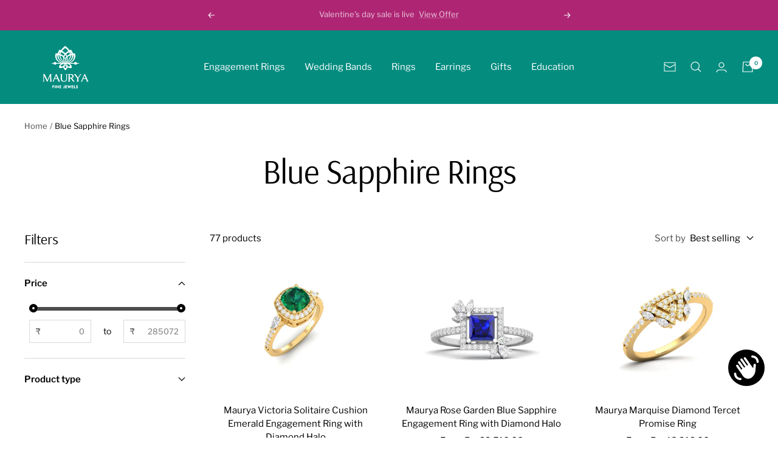

--- FILE ---
content_type: text/html; charset=utf-8
request_url: https://www.mauryafinejewels.com/collections/blue-sapphire-rings
body_size: 72314
content:
<!doctype html><html class="no-js" lang="en" dir="ltr">
  <head>
    <meta charset="utf-8">
    <meta name="viewport" content="width=device-width, initial-scale=1.0, height=device-height, minimum-scale=1.0, maximum-scale=1.0">
    <meta name="theme-color" content="#048c7f">

    <title>Blue Sapphire Rings</title><link rel="canonical" href="https://www.mauryafinejewels.com/collections/blue-sapphire-rings"><link rel="shortcut icon" href="//www.mauryafinejewels.com/cdn/shop/files/001_96x96.png?v=1694019753" type="image/png"><link rel="preconnect" href="https://cdn.shopify.com">
    <link rel="dns-prefetch" href="https://productreviews.shopifycdn.com">
    <link rel="dns-prefetch" href="https://www.google-analytics.com"><link rel="preconnect" href="https://fonts.shopifycdn.com" crossorigin><link rel="preload" as="style" href="//www.mauryafinejewels.com/cdn/shop/t/6/assets/theme.css?v=173951981997820525841675787037">
    <link rel="preload" as="script" href="//www.mauryafinejewels.com/cdn/shop/t/6/assets/vendor.js?v=31715688253868339281675787037">
    <link rel="preload" as="script" href="//www.mauryafinejewels.com/cdn/shop/t/6/assets/theme.js?v=153484794287111558801675787037"><meta property="og:type" content="website">
  <meta property="og:title" content="Blue Sapphire Rings"><meta property="og:image" content="http://www.mauryafinejewels.com/cdn/shop/files/Maurya_Logo_Final_79478782-3979-4014-b405-90cb3619b1f5.png?v=1693999680">
  <meta property="og:image:secure_url" content="https://www.mauryafinejewels.com/cdn/shop/files/Maurya_Logo_Final_79478782-3979-4014-b405-90cb3619b1f5.png?v=1693999680">
  <meta property="og:image:width" content="1205">
  <meta property="og:image:height" content="1206"><meta property="og:url" content="https://www.mauryafinejewels.com/collections/blue-sapphire-rings">
<meta property="og:site_name" content="Maurya Fine Jewels"><meta name="twitter:card" content="summary"><meta name="twitter:title" content="Blue Sapphire Rings">
  <meta name="twitter:description" content=""><meta name="twitter:image" content="https://www.mauryafinejewels.com/cdn/shop/files/Maurya_Logo_Final_79478782-3979-4014-b405-90cb3619b1f5_1200x1200_crop_center.png?v=1693999680">
  <meta name="twitter:image:alt" content="">
    


  <script type="application/ld+json">
  {
    "@context": "https://schema.org",
    "@type": "BreadcrumbList",
  "itemListElement": [{
      "@type": "ListItem",
      "position": 1,
      "name": "Home",
      "item": "https://www.mauryafinejewels.com"
    },{
          "@type": "ListItem",
          "position": 2,
          "name": "Blue Sapphire Rings",
          "item": "https://www.mauryafinejewels.com/collections/blue-sapphire-rings"
        }]
  }
  </script>


    <link rel="preload" href="//www.mauryafinejewels.com/cdn/fonts/arsenal/arsenal_n4.51305299cd12b61bc0400367405b80442269043d.woff2" as="font" type="font/woff2" crossorigin><link rel="preload" href="//www.mauryafinejewels.com/cdn/fonts/libre_franklin/librefranklin_n4.a9b0508e1ffb743a0fd6d0614768959c54a27d86.woff2" as="font" type="font/woff2" crossorigin><style>
  /* Typography (heading) */
  @font-face {
  font-family: Arsenal;
  font-weight: 400;
  font-style: normal;
  font-display: swap;
  src: url("//www.mauryafinejewels.com/cdn/fonts/arsenal/arsenal_n4.51305299cd12b61bc0400367405b80442269043d.woff2") format("woff2"),
       url("//www.mauryafinejewels.com/cdn/fonts/arsenal/arsenal_n4.93261dd112afca16489c9f1c0d423ccd8a12c0a3.woff") format("woff");
}

@font-face {
  font-family: Arsenal;
  font-weight: 400;
  font-style: italic;
  font-display: swap;
  src: url("//www.mauryafinejewels.com/cdn/fonts/arsenal/arsenal_i4.a6359c83887fdd3e907de4b0131e0758604907a1.woff2") format("woff2"),
       url("//www.mauryafinejewels.com/cdn/fonts/arsenal/arsenal_i4.458bbb4563b0642a484ab1c0e9b2612b229413e3.woff") format("woff");
}

/* Typography (body) */
  @font-face {
  font-family: "Libre Franklin";
  font-weight: 400;
  font-style: normal;
  font-display: swap;
  src: url("//www.mauryafinejewels.com/cdn/fonts/libre_franklin/librefranklin_n4.a9b0508e1ffb743a0fd6d0614768959c54a27d86.woff2") format("woff2"),
       url("//www.mauryafinejewels.com/cdn/fonts/libre_franklin/librefranklin_n4.948f6f27caf8552b1a9560176e3f14eeb2c6f202.woff") format("woff");
}

@font-face {
  font-family: "Libre Franklin";
  font-weight: 400;
  font-style: italic;
  font-display: swap;
  src: url("//www.mauryafinejewels.com/cdn/fonts/libre_franklin/librefranklin_i4.5cee60cade760b32c7b489f9d561e97341909d7c.woff2") format("woff2"),
       url("//www.mauryafinejewels.com/cdn/fonts/libre_franklin/librefranklin_i4.2f9ee939c2cc82522dfb62e1a084861f9beeb411.woff") format("woff");
}

@font-face {
  font-family: "Libre Franklin";
  font-weight: 600;
  font-style: normal;
  font-display: swap;
  src: url("//www.mauryafinejewels.com/cdn/fonts/libre_franklin/librefranklin_n6.c976b0b721ea92417572301ef17640150832a2b9.woff2") format("woff2"),
       url("//www.mauryafinejewels.com/cdn/fonts/libre_franklin/librefranklin_n6.bb41783c980fb0a0dad0f0403cbcc7159efe6030.woff") format("woff");
}

@font-face {
  font-family: "Libre Franklin";
  font-weight: 600;
  font-style: italic;
  font-display: swap;
  src: url("//www.mauryafinejewels.com/cdn/fonts/libre_franklin/librefranklin_i6.7ae53255ab44c18176e5c1c169a009f635aeb949.woff2") format("woff2"),
       url("//www.mauryafinejewels.com/cdn/fonts/libre_franklin/librefranklin_i6.c8eb9c307a8e927dcb30218e64b5b81edbc09ee3.woff") format("woff");
}

:root {--heading-color: 0, 0, 0;
    --text-color: 0, 0, 0;
    --background: 255, 255, 255;
    --secondary-background: 247, 247, 247;
    --border-color: 217, 217, 217;
    --border-color-darker: 153, 153, 153;
    --success-color: 112, 138, 125;
    --success-background: 226, 232, 229;
    --error-color: 210, 84, 90;
    --error-background: 252, 243, 243;
    --primary-button-background: 174, 37, 115;
    --primary-button-text-color: 255, 255, 255;
    --secondary-button-background: 4, 140, 127;
    --secondary-button-text-color: 255, 255, 255;
    --product-star-rating: 164, 129, 86;
    --product-on-sale-accent: 210, 84, 90;
    --product-sold-out-accent: 111, 113, 155;
    --product-custom-label-background: 64, 93, 230;
    --product-custom-label-text-color: 255, 255, 255;
    --product-custom-label-2-background: 243, 255, 52;
    --product-custom-label-2-text-color: 0, 0, 0;
    --product-low-stock-text-color: 210, 84, 90;
    --product-in-stock-text-color: 46, 158, 123;
    --loading-bar-background: 0, 0, 0;

    /* We duplicate some "base" colors as root colors, which is useful to use on drawer elements or popover without. Those should not be overridden to avoid issues */
    --root-heading-color: 0, 0, 0;
    --root-text-color: 0, 0, 0;
    --root-background: 255, 255, 255;
    --root-border-color: 217, 217, 217;
    --root-primary-button-background: 174, 37, 115;
    --root-primary-button-text-color: 255, 255, 255;

    --base-font-size: 15px;
    --heading-font-family: Arsenal, sans-serif;
    --heading-font-weight: 400;
    --heading-font-style: normal;
    --heading-text-transform: normal;
    --text-font-family: "Libre Franklin", sans-serif;
    --text-font-weight: 400;
    --text-font-style: normal;
    --text-font-bold-weight: 600;

    /* Typography (font size) */
    --heading-xxsmall-font-size: 11px;
    --heading-xsmall-font-size: 11px;
    --heading-small-font-size: 12px;
    --heading-large-font-size: 36px;
    --heading-h1-font-size: 36px;
    --heading-h2-font-size: 30px;
    --heading-h3-font-size: 26px;
    --heading-h4-font-size: 24px;
    --heading-h5-font-size: 20px;
    --heading-h6-font-size: 16px;

    /* Control the look and feel of the theme by changing radius of various elements */
    --button-border-radius: 0px;
    --block-border-radius: 0px;
    --block-border-radius-reduced: 0px;
    --color-swatch-border-radius: 100%;

    /* Button size */
    --button-height: 48px;
    --button-small-height: 40px;

    /* Form related */
    --form-input-field-height: 48px;
    --form-input-gap: 16px;
    --form-submit-margin: 24px;

    /* Product listing related variables */
    --product-list-block-spacing: 32px;

    /* Video related */
    --play-button-background: 255, 255, 255;
    --play-button-arrow: 0, 0, 0;

    /* RTL support */
    --transform-logical-flip: 1;
    --transform-origin-start: left;
    --transform-origin-end: right;

    /* Other */
    --zoom-cursor-svg-url: url(//www.mauryafinejewels.com/cdn/shop/t/6/assets/zoom-cursor.svg?v=132049112189449447961688803183);
    --arrow-right-svg-url: url(//www.mauryafinejewels.com/cdn/shop/t/6/assets/arrow-right.svg?v=28832371729054011561688803183);
    --arrow-left-svg-url: url(//www.mauryafinejewels.com/cdn/shop/t/6/assets/arrow-left.svg?v=47624417225440425351688803183);

    /* Some useful variables that we can reuse in our CSS. Some explanation are needed for some of them:
       - container-max-width-minus-gutters: represents the container max width without the edge gutters
       - container-outer-width: considering the screen width, represent all the space outside the container
       - container-outer-margin: same as container-outer-width but get set to 0 inside a container
       - container-inner-width: the effective space inside the container (minus gutters)
       - grid-column-width: represents the width of a single column of the grid
       - vertical-breather: this is a variable that defines the global "spacing" between sections, and inside the section
                            to create some "breath" and minimum spacing
     */
    --container-max-width: 1600px;
    --container-gutter: 24px;
    --container-max-width-minus-gutters: calc(var(--container-max-width) - (var(--container-gutter)) * 2);
    --container-outer-width: max(calc((100vw - var(--container-max-width-minus-gutters)) / 2), var(--container-gutter));
    --container-outer-margin: var(--container-outer-width);
    --container-inner-width: calc(100vw - var(--container-outer-width) * 2);

    --grid-column-count: 10;
    --grid-gap: 24px;
    --grid-column-width: calc((100vw - var(--container-outer-width) * 2 - var(--grid-gap) * (var(--grid-column-count) - 1)) / var(--grid-column-count));

    --vertical-breather: 48px;
    --vertical-breather-tight: 48px;

    /* Shopify related variables */
    --payment-terms-background-color: #ffffff;
  }

  @media screen and (min-width: 741px) {
    :root {
      --container-gutter: 40px;
      --grid-column-count: 20;
      --vertical-breather: 64px;
      --vertical-breather-tight: 64px;

      /* Typography (font size) */
      --heading-xsmall-font-size: 12px;
      --heading-small-font-size: 13px;
      --heading-large-font-size: 52px;
      --heading-h1-font-size: 48px;
      --heading-h2-font-size: 38px;
      --heading-h3-font-size: 32px;
      --heading-h4-font-size: 24px;
      --heading-h5-font-size: 20px;
      --heading-h6-font-size: 18px;

      /* Form related */
      --form-input-field-height: 52px;
      --form-submit-margin: 32px;

      /* Button size */
      --button-height: 52px;
      --button-small-height: 44px;
    }
  }

  @media screen and (min-width: 1200px) {
    :root {
      --vertical-breather: 80px;
      --vertical-breather-tight: 64px;
      --product-list-block-spacing: 48px;

      /* Typography */
      --heading-large-font-size: 64px;
      --heading-h1-font-size: 56px;
      --heading-h2-font-size: 48px;
      --heading-h3-font-size: 36px;
      --heading-h4-font-size: 30px;
      --heading-h5-font-size: 24px;
      --heading-h6-font-size: 18px;
    }
  }

  @media screen and (min-width: 1600px) {
    :root {
      --vertical-breather: 90px;
      --vertical-breather-tight: 64px;
    }
  }
</style>
    <script>
  // This allows to expose several variables to the global scope, to be used in scripts
  window.themeVariables = {
    settings: {
      direction: "ltr",
      pageType: "collection",
      cartCount: 0,
      moneyFormat: "Rs. {{amount}}",
      moneyWithCurrencyFormat: "Rs. {{amount}}",
      showVendor: false,
      discountMode: "saving",
      currencyCodeEnabled: true,
      searchMode: "product,collection",
      searchUnavailableProducts: "last",
      cartType: "drawer",
      cartCurrency: "INR",
      mobileZoomFactor: 2.5
    },

    routes: {
      host: "www.mauryafinejewels.com",
      rootUrl: "\/",
      rootUrlWithoutSlash: '',
      cartUrl: "\/cart",
      cartAddUrl: "\/cart\/add",
      cartChangeUrl: "\/cart\/change",
      searchUrl: "\/search",
      predictiveSearchUrl: "\/search\/suggest",
      productRecommendationsUrl: "\/recommendations\/products"
    },

    strings: {
      accessibilityDelete: "Delete",
      accessibilityClose: "Close",
      collectionSoldOut: "Sold out",
      collectionDiscount: "Save @savings@",
      productSalePrice: "Sale price",
      productRegularPrice: "Regular price",
      productFormUnavailable: "Unavailable",
      productFormSoldOut: "Sold out",
      productFormPreOrder: "Pre-order",
      productFormAddToCart: "Add to cart",
      searchNoResults: "No results could be found.",
      searchNewSearch: "New search",
      searchProducts: "Products",
      searchArticles: "Journal",
      searchPages: "Pages",
      searchCollections: "Collections",
      cartViewCart: "View cart",
      cartItemAdded: "Item added to your cart!",
      cartItemAddedShort: "Added to your cart!",
      cartAddOrderNote: "Add order note",
      cartEditOrderNote: "Edit order note",
      shippingEstimatorNoResults: "Sorry, we do not ship to your address.",
      shippingEstimatorOneResult: "There is one shipping rate for your address:",
      shippingEstimatorMultipleResults: "There are several shipping rates for your address:",
      shippingEstimatorError: "One or more error occurred while retrieving shipping rates:"
    },

    libs: {
      flickity: "\/\/www.mauryafinejewels.com\/cdn\/shop\/t\/6\/assets\/flickity.js?v=176646718982628074891675787037",
      photoswipe: "\/\/www.mauryafinejewels.com\/cdn\/shop\/t\/6\/assets\/photoswipe.js?v=132268647426145925301675787037",
      qrCode: "\/\/www.mauryafinejewels.com\/cdn\/shopifycloud\/storefront\/assets\/themes_support\/vendor\/qrcode-3f2b403b.js"
    },

    breakpoints: {
      phone: 'screen and (max-width: 740px)',
      tablet: 'screen and (min-width: 741px) and (max-width: 999px)',
      tabletAndUp: 'screen and (min-width: 741px)',
      pocket: 'screen and (max-width: 999px)',
      lap: 'screen and (min-width: 1000px) and (max-width: 1199px)',
      lapAndUp: 'screen and (min-width: 1000px)',
      desktop: 'screen and (min-width: 1200px)',
      wide: 'screen and (min-width: 1400px)'
    }
  };

  window.addEventListener('pageshow', async () => {
    const cartContent = await (await fetch(`${window.themeVariables.routes.cartUrl}.js`, {cache: 'reload'})).json();
    document.documentElement.dispatchEvent(new CustomEvent('cart:refresh', {detail: {cart: cartContent}}));
  });

  if ('noModule' in HTMLScriptElement.prototype) {
    // Old browsers (like IE) that does not support module will be considered as if not executing JS at all
    document.documentElement.className = document.documentElement.className.replace('no-js', 'js');

    requestAnimationFrame(() => {
      const viewportHeight = (window.visualViewport ? window.visualViewport.height : document.documentElement.clientHeight);
      document.documentElement.style.setProperty('--window-height',viewportHeight + 'px');
    });
  }</script>

    <link rel="stylesheet" href="//www.mauryafinejewels.com/cdn/shop/t/6/assets/theme.css?v=173951981997820525841675787037">

    <script src="//www.mauryafinejewels.com/cdn/shop/t/6/assets/vendor.js?v=31715688253868339281675787037" defer></script>
    <script src="//www.mauryafinejewels.com/cdn/shop/t/6/assets/theme.js?v=153484794287111558801675787037" defer></script>
    <script src="//www.mauryafinejewels.com/cdn/shop/t/6/assets/custom.js?v=167639537848865775061675787037" defer></script>

    <script>window.performance && window.performance.mark && window.performance.mark('shopify.content_for_header.start');</script><meta id="shopify-digital-wallet" name="shopify-digital-wallet" content="/58802700464/digital_wallets/dialog">
<link rel="alternate" type="application/atom+xml" title="Feed" href="/collections/blue-sapphire-rings.atom" />
<link rel="next" href="/collections/blue-sapphire-rings?page=2">
<link rel="alternate" hreflang="x-default" href="https://www.mauryafinejewels.com/collections/blue-sapphire-rings">
<link rel="alternate" hreflang="en" href="https://www.mauryafinejewels.com/collections/blue-sapphire-rings">
<link rel="alternate" hreflang="en-CA" href="https://www.mauryafinejewels.com/en-ca/collections/blue-sapphire-rings">
<link rel="alternate" type="application/json+oembed" href="https://www.mauryafinejewels.com/collections/blue-sapphire-rings.oembed">
<script async="async" src="/checkouts/internal/preloads.js?locale=en-US"></script>
<script id="shopify-features" type="application/json">{"accessToken":"6f0536b8666fd26a3a21182678d19136","betas":["rich-media-storefront-analytics"],"domain":"www.mauryafinejewels.com","predictiveSearch":true,"shopId":58802700464,"locale":"en"}</script>
<script>var Shopify = Shopify || {};
Shopify.shop = "mauryajewels.myshopify.com";
Shopify.locale = "en";
Shopify.currency = {"active":"INR","rate":"1.0"};
Shopify.country = "US";
Shopify.theme = {"name":"Version - 1.0.0","id":132412539056,"schema_name":"Focal","schema_version":"9.1.0","theme_store_id":null,"role":"main"};
Shopify.theme.handle = "null";
Shopify.theme.style = {"id":null,"handle":null};
Shopify.cdnHost = "www.mauryafinejewels.com/cdn";
Shopify.routes = Shopify.routes || {};
Shopify.routes.root = "/";</script>
<script type="module">!function(o){(o.Shopify=o.Shopify||{}).modules=!0}(window);</script>
<script>!function(o){function n(){var o=[];function n(){o.push(Array.prototype.slice.apply(arguments))}return n.q=o,n}var t=o.Shopify=o.Shopify||{};t.loadFeatures=n(),t.autoloadFeatures=n()}(window);</script>
<script id="shop-js-analytics" type="application/json">{"pageType":"collection"}</script>
<script defer="defer" async type="module" src="//www.mauryafinejewels.com/cdn/shopifycloud/shop-js/modules/v2/client.init-shop-cart-sync_BT-GjEfc.en.esm.js"></script>
<script defer="defer" async type="module" src="//www.mauryafinejewels.com/cdn/shopifycloud/shop-js/modules/v2/chunk.common_D58fp_Oc.esm.js"></script>
<script defer="defer" async type="module" src="//www.mauryafinejewels.com/cdn/shopifycloud/shop-js/modules/v2/chunk.modal_xMitdFEc.esm.js"></script>
<script type="module">
  await import("//www.mauryafinejewels.com/cdn/shopifycloud/shop-js/modules/v2/client.init-shop-cart-sync_BT-GjEfc.en.esm.js");
await import("//www.mauryafinejewels.com/cdn/shopifycloud/shop-js/modules/v2/chunk.common_D58fp_Oc.esm.js");
await import("//www.mauryafinejewels.com/cdn/shopifycloud/shop-js/modules/v2/chunk.modal_xMitdFEc.esm.js");

  window.Shopify.SignInWithShop?.initShopCartSync?.({"fedCMEnabled":true,"windoidEnabled":true});

</script>
<script>(function() {
  var isLoaded = false;
  function asyncLoad() {
    if (isLoaded) return;
    isLoaded = true;
    var urls = ["\/\/d1liekpayvooaz.cloudfront.net\/apps\/customizery\/customizery.js?shop=mauryajewels.myshopify.com","https:\/\/getbutton.io\/shopify\/widget\/58802700464.js?v=1630650023\u0026shop=mauryajewels.myshopify.com","https:\/\/cdn.nfcube.com\/instafeed-c218fd4f758c15018715cfee62910a86.js?shop=mauryajewels.myshopify.com"];
    for (var i = 0; i < urls.length; i++) {
      var s = document.createElement('script');
      s.type = 'text/javascript';
      s.async = true;
      s.src = urls[i];
      var x = document.getElementsByTagName('script')[0];
      x.parentNode.insertBefore(s, x);
    }
  };
  if(window.attachEvent) {
    window.attachEvent('onload', asyncLoad);
  } else {
    window.addEventListener('load', asyncLoad, false);
  }
})();</script>
<script id="__st">var __st={"a":58802700464,"offset":19800,"reqid":"12d099d7-b792-47cc-bae9-239d0e030ef1-1769458054","pageurl":"www.mauryafinejewels.com\/collections\/blue-sapphire-rings","u":"8d687450c6ac","p":"collection","rtyp":"collection","rid":299567448240};</script>
<script>window.ShopifyPaypalV4VisibilityTracking = true;</script>
<script id="form-persister">!function(){'use strict';const t='contact',e='new_comment',n=[[t,t],['blogs',e],['comments',e],[t,'customer']],o='password',r='form_key',c=['recaptcha-v3-token','g-recaptcha-response','h-captcha-response',o],s=()=>{try{return window.sessionStorage}catch{return}},i='__shopify_v',u=t=>t.elements[r],a=function(){const t=[...n].map((([t,e])=>`form[action*='/${t}']:not([data-nocaptcha='true']) input[name='form_type'][value='${e}']`)).join(',');var e;return e=t,()=>e?[...document.querySelectorAll(e)].map((t=>t.form)):[]}();function m(t){const e=u(t);a().includes(t)&&(!e||!e.value)&&function(t){try{if(!s())return;!function(t){const e=s();if(!e)return;const n=u(t);if(!n)return;const o=n.value;o&&e.removeItem(o)}(t);const e=Array.from(Array(32),(()=>Math.random().toString(36)[2])).join('');!function(t,e){u(t)||t.append(Object.assign(document.createElement('input'),{type:'hidden',name:r})),t.elements[r].value=e}(t,e),function(t,e){const n=s();if(!n)return;const r=[...t.querySelectorAll(`input[type='${o}']`)].map((({name:t})=>t)),u=[...c,...r],a={};for(const[o,c]of new FormData(t).entries())u.includes(o)||(a[o]=c);n.setItem(e,JSON.stringify({[i]:1,action:t.action,data:a}))}(t,e)}catch(e){console.error('failed to persist form',e)}}(t)}const f=t=>{if('true'===t.dataset.persistBound)return;const e=function(t,e){const n=function(t){return'function'==typeof t.submit?t.submit:HTMLFormElement.prototype.submit}(t).bind(t);return function(){let t;return()=>{t||(t=!0,(()=>{try{e(),n()}catch(t){(t=>{console.error('form submit failed',t)})(t)}})(),setTimeout((()=>t=!1),250))}}()}(t,(()=>{m(t)}));!function(t,e){if('function'==typeof t.submit&&'function'==typeof e)try{t.submit=e}catch{}}(t,e),t.addEventListener('submit',(t=>{t.preventDefault(),e()})),t.dataset.persistBound='true'};!function(){function t(t){const e=(t=>{const e=t.target;return e instanceof HTMLFormElement?e:e&&e.form})(t);e&&m(e)}document.addEventListener('submit',t),document.addEventListener('DOMContentLoaded',(()=>{const e=a();for(const t of e)f(t);var n;n=document.body,new window.MutationObserver((t=>{for(const e of t)if('childList'===e.type&&e.addedNodes.length)for(const t of e.addedNodes)1===t.nodeType&&'FORM'===t.tagName&&a().includes(t)&&f(t)})).observe(n,{childList:!0,subtree:!0,attributes:!1}),document.removeEventListener('submit',t)}))}()}();</script>
<script integrity="sha256-4kQ18oKyAcykRKYeNunJcIwy7WH5gtpwJnB7kiuLZ1E=" data-source-attribution="shopify.loadfeatures" defer="defer" src="//www.mauryafinejewels.com/cdn/shopifycloud/storefront/assets/storefront/load_feature-a0a9edcb.js" crossorigin="anonymous"></script>
<script data-source-attribution="shopify.dynamic_checkout.dynamic.init">var Shopify=Shopify||{};Shopify.PaymentButton=Shopify.PaymentButton||{isStorefrontPortableWallets:!0,init:function(){window.Shopify.PaymentButton.init=function(){};var t=document.createElement("script");t.src="https://www.mauryafinejewels.com/cdn/shopifycloud/portable-wallets/latest/portable-wallets.en.js",t.type="module",document.head.appendChild(t)}};
</script>
<script data-source-attribution="shopify.dynamic_checkout.buyer_consent">
  function portableWalletsHideBuyerConsent(e){var t=document.getElementById("shopify-buyer-consent"),n=document.getElementById("shopify-subscription-policy-button");t&&n&&(t.classList.add("hidden"),t.setAttribute("aria-hidden","true"),n.removeEventListener("click",e))}function portableWalletsShowBuyerConsent(e){var t=document.getElementById("shopify-buyer-consent"),n=document.getElementById("shopify-subscription-policy-button");t&&n&&(t.classList.remove("hidden"),t.removeAttribute("aria-hidden"),n.addEventListener("click",e))}window.Shopify?.PaymentButton&&(window.Shopify.PaymentButton.hideBuyerConsent=portableWalletsHideBuyerConsent,window.Shopify.PaymentButton.showBuyerConsent=portableWalletsShowBuyerConsent);
</script>
<script data-source-attribution="shopify.dynamic_checkout.cart.bootstrap">document.addEventListener("DOMContentLoaded",(function(){function t(){return document.querySelector("shopify-accelerated-checkout-cart, shopify-accelerated-checkout")}if(t())Shopify.PaymentButton.init();else{new MutationObserver((function(e,n){t()&&(Shopify.PaymentButton.init(),n.disconnect())})).observe(document.body,{childList:!0,subtree:!0})}}));
</script>

<script>window.performance && window.performance.mark && window.performance.mark('shopify.content_for_header.end');</script>
  <!-- BEGIN app block: shopify://apps/variant-image-wizard-swatch/blocks/app-embed/66205c03-f474-4e2c-b275-0a2806eeac16 -->

<!-- END app block --><script src="https://cdn.shopify.com/extensions/e8878072-2f6b-4e89-8082-94b04320908d/inbox-1254/assets/inbox-chat-loader.js" type="text/javascript" defer="defer"></script>
<link href="https://monorail-edge.shopifysvc.com" rel="dns-prefetch">
<script>(function(){if ("sendBeacon" in navigator && "performance" in window) {try {var session_token_from_headers = performance.getEntriesByType('navigation')[0].serverTiming.find(x => x.name == '_s').description;} catch {var session_token_from_headers = undefined;}var session_cookie_matches = document.cookie.match(/_shopify_s=([^;]*)/);var session_token_from_cookie = session_cookie_matches && session_cookie_matches.length === 2 ? session_cookie_matches[1] : "";var session_token = session_token_from_headers || session_token_from_cookie || "";function handle_abandonment_event(e) {var entries = performance.getEntries().filter(function(entry) {return /monorail-edge.shopifysvc.com/.test(entry.name);});if (!window.abandonment_tracked && entries.length === 0) {window.abandonment_tracked = true;var currentMs = Date.now();var navigation_start = performance.timing.navigationStart;var payload = {shop_id: 58802700464,url: window.location.href,navigation_start,duration: currentMs - navigation_start,session_token,page_type: "collection"};window.navigator.sendBeacon("https://monorail-edge.shopifysvc.com/v1/produce", JSON.stringify({schema_id: "online_store_buyer_site_abandonment/1.1",payload: payload,metadata: {event_created_at_ms: currentMs,event_sent_at_ms: currentMs}}));}}window.addEventListener('pagehide', handle_abandonment_event);}}());</script>
<script id="web-pixels-manager-setup">(function e(e,d,r,n,o){if(void 0===o&&(o={}),!Boolean(null===(a=null===(i=window.Shopify)||void 0===i?void 0:i.analytics)||void 0===a?void 0:a.replayQueue)){var i,a;window.Shopify=window.Shopify||{};var t=window.Shopify;t.analytics=t.analytics||{};var s=t.analytics;s.replayQueue=[],s.publish=function(e,d,r){return s.replayQueue.push([e,d,r]),!0};try{self.performance.mark("wpm:start")}catch(e){}var l=function(){var e={modern:/Edge?\/(1{2}[4-9]|1[2-9]\d|[2-9]\d{2}|\d{4,})\.\d+(\.\d+|)|Firefox\/(1{2}[4-9]|1[2-9]\d|[2-9]\d{2}|\d{4,})\.\d+(\.\d+|)|Chrom(ium|e)\/(9{2}|\d{3,})\.\d+(\.\d+|)|(Maci|X1{2}).+ Version\/(15\.\d+|(1[6-9]|[2-9]\d|\d{3,})\.\d+)([,.]\d+|)( \(\w+\)|)( Mobile\/\w+|) Safari\/|Chrome.+OPR\/(9{2}|\d{3,})\.\d+\.\d+|(CPU[ +]OS|iPhone[ +]OS|CPU[ +]iPhone|CPU IPhone OS|CPU iPad OS)[ +]+(15[._]\d+|(1[6-9]|[2-9]\d|\d{3,})[._]\d+)([._]\d+|)|Android:?[ /-](13[3-9]|1[4-9]\d|[2-9]\d{2}|\d{4,})(\.\d+|)(\.\d+|)|Android.+Firefox\/(13[5-9]|1[4-9]\d|[2-9]\d{2}|\d{4,})\.\d+(\.\d+|)|Android.+Chrom(ium|e)\/(13[3-9]|1[4-9]\d|[2-9]\d{2}|\d{4,})\.\d+(\.\d+|)|SamsungBrowser\/([2-9]\d|\d{3,})\.\d+/,legacy:/Edge?\/(1[6-9]|[2-9]\d|\d{3,})\.\d+(\.\d+|)|Firefox\/(5[4-9]|[6-9]\d|\d{3,})\.\d+(\.\d+|)|Chrom(ium|e)\/(5[1-9]|[6-9]\d|\d{3,})\.\d+(\.\d+|)([\d.]+$|.*Safari\/(?![\d.]+ Edge\/[\d.]+$))|(Maci|X1{2}).+ Version\/(10\.\d+|(1[1-9]|[2-9]\d|\d{3,})\.\d+)([,.]\d+|)( \(\w+\)|)( Mobile\/\w+|) Safari\/|Chrome.+OPR\/(3[89]|[4-9]\d|\d{3,})\.\d+\.\d+|(CPU[ +]OS|iPhone[ +]OS|CPU[ +]iPhone|CPU IPhone OS|CPU iPad OS)[ +]+(10[._]\d+|(1[1-9]|[2-9]\d|\d{3,})[._]\d+)([._]\d+|)|Android:?[ /-](13[3-9]|1[4-9]\d|[2-9]\d{2}|\d{4,})(\.\d+|)(\.\d+|)|Mobile Safari.+OPR\/([89]\d|\d{3,})\.\d+\.\d+|Android.+Firefox\/(13[5-9]|1[4-9]\d|[2-9]\d{2}|\d{4,})\.\d+(\.\d+|)|Android.+Chrom(ium|e)\/(13[3-9]|1[4-9]\d|[2-9]\d{2}|\d{4,})\.\d+(\.\d+|)|Android.+(UC? ?Browser|UCWEB|U3)[ /]?(15\.([5-9]|\d{2,})|(1[6-9]|[2-9]\d|\d{3,})\.\d+)\.\d+|SamsungBrowser\/(5\.\d+|([6-9]|\d{2,})\.\d+)|Android.+MQ{2}Browser\/(14(\.(9|\d{2,})|)|(1[5-9]|[2-9]\d|\d{3,})(\.\d+|))(\.\d+|)|K[Aa][Ii]OS\/(3\.\d+|([4-9]|\d{2,})\.\d+)(\.\d+|)/},d=e.modern,r=e.legacy,n=navigator.userAgent;return n.match(d)?"modern":n.match(r)?"legacy":"unknown"}(),u="modern"===l?"modern":"legacy",c=(null!=n?n:{modern:"",legacy:""})[u],f=function(e){return[e.baseUrl,"/wpm","/b",e.hashVersion,"modern"===e.buildTarget?"m":"l",".js"].join("")}({baseUrl:d,hashVersion:r,buildTarget:u}),m=function(e){var d=e.version,r=e.bundleTarget,n=e.surface,o=e.pageUrl,i=e.monorailEndpoint;return{emit:function(e){var a=e.status,t=e.errorMsg,s=(new Date).getTime(),l=JSON.stringify({metadata:{event_sent_at_ms:s},events:[{schema_id:"web_pixels_manager_load/3.1",payload:{version:d,bundle_target:r,page_url:o,status:a,surface:n,error_msg:t},metadata:{event_created_at_ms:s}}]});if(!i)return console&&console.warn&&console.warn("[Web Pixels Manager] No Monorail endpoint provided, skipping logging."),!1;try{return self.navigator.sendBeacon.bind(self.navigator)(i,l)}catch(e){}var u=new XMLHttpRequest;try{return u.open("POST",i,!0),u.setRequestHeader("Content-Type","text/plain"),u.send(l),!0}catch(e){return console&&console.warn&&console.warn("[Web Pixels Manager] Got an unhandled error while logging to Monorail."),!1}}}}({version:r,bundleTarget:l,surface:e.surface,pageUrl:self.location.href,monorailEndpoint:e.monorailEndpoint});try{o.browserTarget=l,function(e){var d=e.src,r=e.async,n=void 0===r||r,o=e.onload,i=e.onerror,a=e.sri,t=e.scriptDataAttributes,s=void 0===t?{}:t,l=document.createElement("script"),u=document.querySelector("head"),c=document.querySelector("body");if(l.async=n,l.src=d,a&&(l.integrity=a,l.crossOrigin="anonymous"),s)for(var f in s)if(Object.prototype.hasOwnProperty.call(s,f))try{l.dataset[f]=s[f]}catch(e){}if(o&&l.addEventListener("load",o),i&&l.addEventListener("error",i),u)u.appendChild(l);else{if(!c)throw new Error("Did not find a head or body element to append the script");c.appendChild(l)}}({src:f,async:!0,onload:function(){if(!function(){var e,d;return Boolean(null===(d=null===(e=window.Shopify)||void 0===e?void 0:e.analytics)||void 0===d?void 0:d.initialized)}()){var d=window.webPixelsManager.init(e)||void 0;if(d){var r=window.Shopify.analytics;r.replayQueue.forEach((function(e){var r=e[0],n=e[1],o=e[2];d.publishCustomEvent(r,n,o)})),r.replayQueue=[],r.publish=d.publishCustomEvent,r.visitor=d.visitor,r.initialized=!0}}},onerror:function(){return m.emit({status:"failed",errorMsg:"".concat(f," has failed to load")})},sri:function(e){var d=/^sha384-[A-Za-z0-9+/=]+$/;return"string"==typeof e&&d.test(e)}(c)?c:"",scriptDataAttributes:o}),m.emit({status:"loading"})}catch(e){m.emit({status:"failed",errorMsg:(null==e?void 0:e.message)||"Unknown error"})}}})({shopId: 58802700464,storefrontBaseUrl: "https://www.mauryafinejewels.com",extensionsBaseUrl: "https://extensions.shopifycdn.com/cdn/shopifycloud/web-pixels-manager",monorailEndpoint: "https://monorail-edge.shopifysvc.com/unstable/produce_batch",surface: "storefront-renderer",enabledBetaFlags: ["2dca8a86"],webPixelsConfigList: [{"id":"436142256","configuration":"{\"config\":\"{\\\"pixel_id\\\":\\\"G-K5SMCSN2HK\\\",\\\"gtag_events\\\":[{\\\"type\\\":\\\"purchase\\\",\\\"action_label\\\":\\\"G-K5SMCSN2HK\\\"},{\\\"type\\\":\\\"page_view\\\",\\\"action_label\\\":\\\"G-K5SMCSN2HK\\\"},{\\\"type\\\":\\\"view_item\\\",\\\"action_label\\\":\\\"G-K5SMCSN2HK\\\"},{\\\"type\\\":\\\"search\\\",\\\"action_label\\\":\\\"G-K5SMCSN2HK\\\"},{\\\"type\\\":\\\"add_to_cart\\\",\\\"action_label\\\":\\\"G-K5SMCSN2HK\\\"},{\\\"type\\\":\\\"begin_checkout\\\",\\\"action_label\\\":\\\"G-K5SMCSN2HK\\\"},{\\\"type\\\":\\\"add_payment_info\\\",\\\"action_label\\\":\\\"G-K5SMCSN2HK\\\"}],\\\"enable_monitoring_mode\\\":false}\"}","eventPayloadVersion":"v1","runtimeContext":"OPEN","scriptVersion":"b2a88bafab3e21179ed38636efcd8a93","type":"APP","apiClientId":1780363,"privacyPurposes":[],"dataSharingAdjustments":{"protectedCustomerApprovalScopes":["read_customer_address","read_customer_email","read_customer_name","read_customer_personal_data","read_customer_phone"]}},{"id":"shopify-app-pixel","configuration":"{}","eventPayloadVersion":"v1","runtimeContext":"STRICT","scriptVersion":"0450","apiClientId":"shopify-pixel","type":"APP","privacyPurposes":["ANALYTICS","MARKETING"]},{"id":"shopify-custom-pixel","eventPayloadVersion":"v1","runtimeContext":"LAX","scriptVersion":"0450","apiClientId":"shopify-pixel","type":"CUSTOM","privacyPurposes":["ANALYTICS","MARKETING"]}],isMerchantRequest: false,initData: {"shop":{"name":"Maurya Fine Jewels","paymentSettings":{"currencyCode":"INR"},"myshopifyDomain":"mauryajewels.myshopify.com","countryCode":"IN","storefrontUrl":"https:\/\/www.mauryafinejewels.com"},"customer":null,"cart":null,"checkout":null,"productVariants":[],"purchasingCompany":null},},"https://www.mauryafinejewels.com/cdn","fcfee988w5aeb613cpc8e4bc33m6693e112",{"modern":"","legacy":""},{"shopId":"58802700464","storefrontBaseUrl":"https:\/\/www.mauryafinejewels.com","extensionBaseUrl":"https:\/\/extensions.shopifycdn.com\/cdn\/shopifycloud\/web-pixels-manager","surface":"storefront-renderer","enabledBetaFlags":"[\"2dca8a86\"]","isMerchantRequest":"false","hashVersion":"fcfee988w5aeb613cpc8e4bc33m6693e112","publish":"custom","events":"[[\"page_viewed\",{}],[\"collection_viewed\",{\"collection\":{\"id\":\"299567448240\",\"title\":\"Blue Sapphire Rings\",\"productVariants\":[{\"price\":{\"amount\":78892.0,\"currencyCode\":\"INR\"},\"product\":{\"title\":\"Maurya Victoria Solitaire Cushion Emerald Engagement Ring with Diamond Halo\",\"vendor\":\"Maurya Fine Jewels\",\"id\":\"6806588194992\",\"untranslatedTitle\":\"Maurya Victoria Solitaire Cushion Emerald Engagement Ring with Diamond Halo\",\"url\":\"\/products\/uncomplicated\",\"type\":\"Rings\"},\"id\":\"42763666456752\",\"image\":{\"src\":\"\/\/www.mauryafinejewels.com\/cdn\/shop\/products\/Perspective_YellowGold02_Emerald01_MRQ.DIA.01_752b423c-cf54-40ea-92d3-369b02530fe0.jpg?v=1652347343\"},\"sku\":\"M56KURN29\",\"title\":\"10 Karat \/ Emerald\",\"untranslatedTitle\":\"10 Karat \/ Emerald\"},{\"price\":{\"amount\":69510.0,\"currencyCode\":\"INR\"},\"product\":{\"title\":\"Maurya Rose Garden Blue Sapphire Engagement Ring with Diamond Halo\",\"vendor\":\"Maurya Fine Jewels\",\"id\":\"7333030559920\",\"untranslatedTitle\":\"Maurya Rose Garden Blue Sapphire Engagement Ring with Diamond Halo\",\"url\":\"\/products\/rose-garden\",\"type\":\"Rings\"},\"id\":\"42763488755888\",\"image\":{\"src\":\"\/\/www.mauryafinejewels.com\/cdn\/shop\/files\/RN96_11.jpg?v=1749222084\"},\"sku\":\"M185KURN96\",\"title\":\"10 Karat \/ Ruby (Natural Glass Filled)\",\"untranslatedTitle\":\"10 Karat \/ Ruby (Natural Glass Filled)\"},{\"price\":{\"amount\":48916.0,\"currencyCode\":\"INR\"},\"product\":{\"title\":\"Maurya Marquise Diamond Tercet Promise Ring\",\"vendor\":\"Maurya Fine Jewels\",\"id\":\"7282463604912\",\"untranslatedTitle\":\"Maurya Marquise Diamond Tercet Promise Ring\",\"url\":\"\/products\/tercet\",\"type\":\"Rings\"},\"id\":\"42763488952496\",\"image\":{\"src\":\"\/\/www.mauryafinejewels.com\/cdn\/shop\/products\/RN93ARENDER_6_YellowGold02_MRQ.DIA.01.jpg?v=1675585733\"},\"sku\":\"M184KURN93\",\"title\":\"10 Karat\",\"untranslatedTitle\":\"10 Karat\"},{\"price\":{\"amount\":49200.0,\"currencyCode\":\"INR\"},\"product\":{\"title\":\"Maurya Prong-Set Ingots Baguette Diamond Promise Ring\",\"vendor\":\"Maurya Fine Jewels\",\"id\":\"7282463047856\",\"untranslatedTitle\":\"Maurya Prong-Set Ingots Baguette Diamond Promise Ring\",\"url\":\"\/products\/ingots\",\"type\":\"Rings\"},\"id\":\"42763490295984\",\"image\":{\"src\":\"\/\/www.mauryafinejewels.com\/cdn\/shop\/products\/a_YellowGold02_MRQ.DIA.01.jpg?v=1675585395\"},\"sku\":\"M183KURN92\",\"title\":\"10 Karat\",\"untranslatedTitle\":\"10 Karat\"},{\"price\":{\"amount\":50152.0,\"currencyCode\":\"INR\"},\"product\":{\"title\":\"Maurya Two Stone Amethyst Svelte Ring with Accent Diamonds\",\"vendor\":\"Maurya Fine Jewels\",\"id\":\"7282461638832\",\"untranslatedTitle\":\"Maurya Two Stone Amethyst Svelte Ring with Accent Diamonds\",\"url\":\"\/products\/svelte\",\"type\":\"Rings\"},\"id\":\"42763491901616\",\"image\":{\"src\":\"\/\/www.mauryafinejewels.com\/cdn\/shop\/products\/RN93ARENDER_1_RoseGold02_Amethyst01_MRQ.DIA.01.jpg?v=1675584987\"},\"sku\":\"M182KURN91\",\"title\":\"10 Karat \/ Amethyst\",\"untranslatedTitle\":\"10 Karat \/ Amethyst\"},{\"price\":{\"amount\":43200.0,\"currencyCode\":\"INR\"},\"product\":{\"title\":\"Maurya Pave-Set Diamond and Peridot Twisted Purl Ring\",\"vendor\":\"Maurya Fine Jewels\",\"id\":\"7282460983472\",\"untranslatedTitle\":\"Maurya Pave-Set Diamond and Peridot Twisted Purl Ring\",\"url\":\"\/products\/purl\",\"type\":\"Rings\"},\"id\":\"42763493245104\",\"image\":{\"src\":\"\/\/www.mauryafinejewels.com\/cdn\/shop\/products\/1_1_71e4fd1d-d719-478d-95ca-70671fcbd748.jpg?v=1675584767\"},\"sku\":\"M181KURN87\",\"title\":\"10 Karat \/ Peridot\",\"untranslatedTitle\":\"10 Karat \/ Peridot\"},{\"price\":{\"amount\":40036.0,\"currencyCode\":\"INR\"},\"product\":{\"title\":\"Maurya Troth Open Ring with Round Diamonds\",\"vendor\":\"Maurya Fine Jewels\",\"id\":\"7245774225584\",\"untranslatedTitle\":\"Maurya Troth Open Ring with Round Diamonds\",\"url\":\"\/products\/troth\",\"type\":\"Rings\"},\"id\":\"42763507138736\",\"image\":{\"src\":\"\/\/www.mauryafinejewels.com\/cdn\/shop\/products\/4_1_5f1e958f-ee2e-434e-820a-3709e53b153d.jpg?v=1669199237\"},\"sku\":\"M165KURN88\",\"title\":\"10 Karat\",\"untranslatedTitle\":\"10 Karat\"},{\"price\":{\"amount\":85326.0,\"currencyCode\":\"INR\"},\"product\":{\"title\":\"Maurya Circlet Engagement Ring with Accent Diamonds\",\"vendor\":\"Maurya Fine Jewels\",\"id\":\"7245773471920\",\"untranslatedTitle\":\"Maurya Circlet Engagement Ring with Accent Diamonds\",\"url\":\"\/products\/circlet\",\"type\":\"Rings\"},\"id\":\"42763508416688\",\"image\":{\"src\":\"\/\/www.mauryafinejewels.com\/cdn\/shop\/products\/2_1_29e5f013-abd6-469a-9b35-a619893663c0.jpg?v=1669199058\"},\"sku\":\"M164KURN86\",\"title\":\"10 Karat \/ Emerald\",\"untranslatedTitle\":\"10 Karat \/ Emerald\"},{\"price\":{\"amount\":59236.0,\"currencyCode\":\"INR\"},\"product\":{\"title\":\"Maurya Ornate Channel-Set Ruby Bypass Ring with Pave-Set Diamonds\",\"vendor\":\"Maurya Fine Jewels\",\"id\":\"7245772292272\",\"untranslatedTitle\":\"Maurya Ornate Channel-Set Ruby Bypass Ring with Pave-Set Diamonds\",\"url\":\"\/products\/ornate\",\"type\":\"Rings\"},\"id\":\"42763510317232\",\"image\":{\"src\":\"\/\/www.mauryafinejewels.com\/cdn\/shop\/products\/3_3_dab436dd-93a3-4254-b3ff-7605ca2775b3.jpg?v=1669198947\"},\"sku\":\"M163KURN85\",\"title\":\"10 Karat \/ Ruby (Natural Glass Filled)\",\"untranslatedTitle\":\"10 Karat \/ Ruby (Natural Glass Filled)\"},{\"price\":{\"amount\":56572.0,\"currencyCode\":\"INR\"},\"product\":{\"title\":\"Maurya Amethysts with Pave-Set Diamonds Ascent Ring\",\"vendor\":\"Maurya Fine Jewels\",\"id\":\"7245771636912\",\"untranslatedTitle\":\"Maurya Amethysts with Pave-Set Diamonds Ascent Ring\",\"url\":\"\/products\/ascent\",\"type\":\"Rings\"},\"id\":\"42763511759024\",\"image\":{\"src\":\"\/\/www.mauryafinejewels.com\/cdn\/shop\/products\/1_1_24d0b99f-c1e6-4d5a-be86-0c733630274f.jpg?v=1669198709\"},\"sku\":\"M162KURN84\",\"title\":\"10 Karat \/ Amethyst\",\"untranslatedTitle\":\"10 Karat \/ Amethyst\"},{\"price\":{\"amount\":63296.0,\"currencyCode\":\"INR\"},\"product\":{\"title\":\"Maurya Ribbon Inspired Bond Ring with Multi Diamonds\",\"vendor\":\"Maurya Fine Jewels\",\"id\":\"7245770817712\",\"untranslatedTitle\":\"Maurya Ribbon Inspired Bond Ring with Multi Diamonds\",\"url\":\"\/products\/bond\",\"type\":\"Rings\"},\"id\":\"42763512840368\",\"image\":{\"src\":\"\/\/www.mauryafinejewels.com\/cdn\/shop\/products\/1_3_1002406f-9994-46fe-8164-173e677373c0.jpg?v=1669198526\"},\"sku\":\"M161KURN83\",\"title\":\"10 Karat\",\"untranslatedTitle\":\"10 Karat\"},{\"price\":{\"amount\":66444.0,\"currencyCode\":\"INR\"},\"product\":{\"title\":\"Maurya Pave-Set Diamond and Sapphire Starlink Promise Ring\",\"vendor\":\"Maurya Fine Jewels\",\"id\":\"7245770096816\",\"untranslatedTitle\":\"Maurya Pave-Set Diamond and Sapphire Starlink Promise Ring\",\"url\":\"\/products\/starlink\",\"type\":\"Rings\"},\"id\":\"42763514183856\",\"image\":{\"src\":\"\/\/www.mauryafinejewels.com\/cdn\/shop\/products\/1_3_6a57d067-e083-4b27-a787-a868b7fbde29.jpg?v=1669198374\"},\"sku\":\"M160KURN82\",\"title\":\"10 Karat \/ Blue Sapphire (Natural Glass Filled)\",\"untranslatedTitle\":\"10 Karat \/ Blue Sapphire (Natural Glass Filled)\"},{\"price\":{\"amount\":55980.0,\"currencyCode\":\"INR\"},\"product\":{\"title\":\"Maurya Pave-Set Marquise and Baguette Diamond Bolt Promise Ring\",\"vendor\":\"Maurya Fine Jewels\",\"id\":\"7245769146544\",\"untranslatedTitle\":\"Maurya Pave-Set Marquise and Baguette Diamond Bolt Promise Ring\",\"url\":\"\/products\/copy-of-blitz\",\"type\":\"Rings\"},\"id\":\"42763515429040\",\"image\":{\"src\":\"\/\/www.mauryafinejewels.com\/cdn\/shop\/products\/1_1_391b5534-59f6-4167-ae6e-7bd4e1aaf7ec.jpg?v=1669198196\"},\"sku\":\"M159KURN81\",\"title\":\"10 Karat \/ Ruby (Natural Glass Filled)\",\"untranslatedTitle\":\"10 Karat \/ Ruby (Natural Glass Filled)\"},{\"price\":{\"amount\":54580.0,\"currencyCode\":\"INR\"},\"product\":{\"title\":\"Maurya Diadem Morganite Chevron Engagement Ring with Accent Diamonds\",\"vendor\":\"Maurya Fine Jewels\",\"id\":\"7136972144816\",\"untranslatedTitle\":\"Maurya Diadem Morganite Chevron Engagement Ring with Accent Diamonds\",\"url\":\"\/products\/diadem\",\"type\":\"Rings\"},\"id\":\"42763534074032\",\"image\":{\"src\":\"\/\/www.mauryafinejewels.com\/cdn\/shop\/files\/RN_80_3.jpg?v=1740117051\"},\"sku\":\"M151KURN80\",\"title\":\"10 Karat \/ Morganite\",\"untranslatedTitle\":\"10 Karat \/ Morganite\"},{\"price\":{\"amount\":34792.0,\"currencyCode\":\"INR\"},\"product\":{\"title\":\"Maurya Solitaire Pear Sapphire Promise Tac Ring with Accent Diamonds\",\"vendor\":\"Maurya Fine Jewels\",\"id\":\"7136970965168\",\"untranslatedTitle\":\"Maurya Solitaire Pear Sapphire Promise Tac Ring with Accent Diamonds\",\"url\":\"\/products\/tac\",\"type\":\"Rings\"},\"id\":\"42763535122608\",\"image\":{\"src\":\"\/\/www.mauryafinejewels.com\/cdn\/shop\/products\/1_8_1e04ebec-adcf-42a6-b2e6-898d0b6bf064.jpg?v=1657790949\"},\"sku\":\"M150KURN79\",\"title\":\"10 Karat \/ Blue Sapphire (Natural Glass Filled)\",\"untranslatedTitle\":\"10 Karat \/ Blue Sapphire (Natural Glass Filled)\"},{\"price\":{\"amount\":73888.0,\"currencyCode\":\"INR\"},\"product\":{\"title\":\"Maurya Oval Peridot with Marquise and Round Diamond Eleganssi Promise Ring\",\"vendor\":\"Maurya Fine Jewels\",\"id\":\"7136968999088\",\"untranslatedTitle\":\"Maurya Oval Peridot with Marquise and Round Diamond Eleganssi Promise Ring\",\"url\":\"\/products\/eleganssi\",\"type\":\"Rings\"},\"id\":\"42763536597168\",\"image\":{\"src\":\"\/\/www.mauryafinejewels.com\/cdn\/shop\/products\/1_1_0dffca4f-4e2e-4a4f-9838-5465630bb90f.jpg?v=1657790322\"},\"sku\":\"M149KURN78\",\"title\":\"10 Karat \/ Peridot\",\"untranslatedTitle\":\"10 Karat \/ Peridot\"},{\"price\":{\"amount\":41052.0,\"currencyCode\":\"INR\"},\"product\":{\"title\":\"Maurya Bulbine Citrine Promise Ring with Accent Diamonds\",\"vendor\":\"Maurya Fine Jewels\",\"id\":\"7136966934704\",\"untranslatedTitle\":\"Maurya Bulbine Citrine Promise Ring with Accent Diamonds\",\"url\":\"\/products\/bulbine\",\"type\":\"Rings\"},\"id\":\"42763537842352\",\"image\":{\"src\":\"\/\/www.mauryafinejewels.com\/cdn\/shop\/products\/1_9_5e7af726-c631-4a9b-886d-86ca7b3ee510.jpg?v=1657789971\"},\"sku\":\"M148KURN77\",\"title\":\"10 Karat \/ Citrine\",\"untranslatedTitle\":\"10 Karat \/ Citrine\"},{\"price\":{\"amount\":64520.0,\"currencyCode\":\"INR\"},\"product\":{\"title\":\"Maurya Uva Amethyst Bypass Ring with Accent Diamonds\",\"vendor\":\"Maurya Fine Jewels\",\"id\":\"7136277397680\",\"untranslatedTitle\":\"Maurya Uva Amethyst Bypass Ring with Accent Diamonds\",\"url\":\"\/products\/uva-1\",\"type\":\"Rings\"},\"id\":\"42763539087536\",\"image\":{\"src\":\"\/\/www.mauryafinejewels.com\/cdn\/shop\/products\/3_9_c0589352-7f46-48e0-ae17-637f7719489a.jpg?v=1657701810\"},\"sku\":\"M147KURN76\",\"title\":\"10 Karat \/ Amethyst\",\"untranslatedTitle\":\"10 Karat \/ Amethyst\"},{\"price\":{\"amount\":72340.0,\"currencyCode\":\"INR\"},\"product\":{\"title\":\"Maurya Solitaire Tanzanite Jasmine Promise Ring with Accent Diamonds\",\"vendor\":\"Maurya Fine Jewels\",\"id\":\"7136267993264\",\"untranslatedTitle\":\"Maurya Solitaire Tanzanite Jasmine Promise Ring with Accent Diamonds\",\"url\":\"\/products\/jasmine\",\"type\":\"Rings\"},\"id\":\"42763540267184\",\"image\":{\"src\":\"\/\/www.mauryafinejewels.com\/cdn\/shop\/products\/1_6_59a27f91-e923-4498-916d-af2603bc24e8.jpg?v=1657701500\"},\"sku\":\"M146KURN75\",\"title\":\"10 Karat \/ Tanzanite\",\"untranslatedTitle\":\"10 Karat \/ Tanzanite\"},{\"price\":{\"amount\":67024.0,\"currencyCode\":\"INR\"},\"product\":{\"title\":\"Maurya Solitaire Ruby Padma Engagement Ring with Diamond Halo\",\"vendor\":\"Maurya Fine Jewels\",\"id\":\"7136265076912\",\"untranslatedTitle\":\"Maurya Solitaire Ruby Padma Engagement Ring with Diamond Halo\",\"url\":\"\/products\/padma\",\"type\":\"Rings\"},\"id\":\"42763541479600\",\"image\":{\"src\":\"\/\/www.mauryafinejewels.com\/cdn\/shop\/products\/2_3_45a39590-3314-4eef-b6c1-2bb7e66259e5.jpg?v=1657700955\"},\"sku\":\"M145KURN74\",\"title\":\"10 Karat \/ Ruby (Natural Glass Filled)\",\"untranslatedTitle\":\"10 Karat \/ Ruby (Natural Glass Filled)\"},{\"price\":{\"amount\":42936.0,\"currencyCode\":\"INR\"},\"product\":{\"title\":\"Maurya Ruby Loto Promise Ring with Accent Diamonds\",\"vendor\":\"Maurya Fine Jewels\",\"id\":\"7136260653232\",\"untranslatedTitle\":\"Maurya Ruby Loto Promise Ring with Accent Diamonds\",\"url\":\"\/products\/loto\",\"type\":\"Rings\"},\"id\":\"42763542757552\",\"image\":{\"src\":\"\/\/www.mauryafinejewels.com\/cdn\/shop\/products\/1_4_dfe6b4a2-a88c-411c-a99a-7fdbbf070992.jpg?v=1657700617\"},\"sku\":\"M143KURN72\",\"title\":\"10 Karat \/ Ruby (Natural Glass Filled)\",\"untranslatedTitle\":\"10 Karat \/ Ruby (Natural Glass Filled)\"},{\"price\":{\"amount\":54908.0,\"currencyCode\":\"INR\"},\"product\":{\"title\":\"Maurya Two Stone Ruby Rotasu Open Ring with Accent Diamonds\",\"vendor\":\"Maurya Fine Jewels\",\"id\":\"7136252657840\",\"untranslatedTitle\":\"Maurya Two Stone Ruby Rotasu Open Ring with Accent Diamonds\",\"url\":\"\/products\/rotasu\",\"type\":\"Rings\"},\"id\":\"42763544068272\",\"image\":{\"src\":\"\/\/www.mauryafinejewels.com\/cdn\/shop\/products\/4_7.jpg?v=1657699992\"},\"sku\":\"M144KURN73\",\"title\":\"10 Karat \/ Ruby (Natural Glass Filled)\",\"untranslatedTitle\":\"10 Karat \/ Ruby (Natural Glass Filled)\"},{\"price\":{\"amount\":59132.0,\"currencyCode\":\"INR\"},\"product\":{\"title\":\"Maurya Ters Pear Shape Ruby Ring with Accent Diamonds\",\"vendor\":\"Maurya Fine Jewels\",\"id\":\"7136247709872\",\"untranslatedTitle\":\"Maurya Ters Pear Shape Ruby Ring with Accent Diamonds\",\"url\":\"\/products\/ters\",\"type\":\"Rings\"},\"id\":\"42763545346224\",\"image\":{\"src\":\"\/\/www.mauryafinejewels.com\/cdn\/shop\/products\/2_4_fa96e2a7-526a-4846-aea1-b99836ffb251.jpg?v=1657699586\"},\"sku\":\"M142KURN71\",\"title\":\"10 Karat \/ Ruby (Natural Glass Filled)\",\"untranslatedTitle\":\"10 Karat \/ Ruby (Natural Glass Filled)\"},{\"price\":{\"amount\":137100.0,\"currencyCode\":\"INR\"},\"product\":{\"title\":\"Maurya Oval Ruby and Diamond Split Shank Astronave Cocktail Ring\",\"vendor\":\"Maurya Fine Jewels\",\"id\":\"7136241680560\",\"untranslatedTitle\":\"Maurya Oval Ruby and Diamond Split Shank Astronave Cocktail Ring\",\"url\":\"\/products\/astronave-2\",\"type\":\"Rings\"},\"id\":\"42763546624176\",\"image\":{\"src\":\"\/\/www.mauryafinejewels.com\/cdn\/shop\/products\/57_6.jpg?v=1657699009\"},\"sku\":\"M100KURN52\",\"title\":\"10 Karat \/ Ruby (Natural Glass Filled)\",\"untranslatedTitle\":\"10 Karat \/ Ruby (Natural Glass Filled)\"},{\"price\":{\"amount\":132548.0,\"currencyCode\":\"INR\"},\"product\":{\"title\":\"Maurya Octagon Amethyst Split Shank Sewaza Cini Cocktail Ring with Diamond Halo\",\"vendor\":\"Maurya Fine Jewels\",\"id\":\"7100047392944\",\"untranslatedTitle\":\"Maurya Octagon Amethyst Split Shank Sewaza Cini Cocktail Ring with Diamond Halo\",\"url\":\"\/products\/sewaza-cini\",\"type\":\"Rings\"},\"id\":\"42763550621872\",\"image\":{\"src\":\"\/\/www.mauryafinejewels.com\/cdn\/shop\/products\/3_4_17fe39e2-65be-4b1e-8ec6-9c5abd61c570.jpg?v=1653378442\"},\"sku\":\"M139KURN69\",\"title\":\"10 Karat \/ Amethyst\",\"untranslatedTitle\":\"10 Karat \/ Amethyst\"},{\"price\":{\"amount\":85792.0,\"currencyCode\":\"INR\"},\"product\":{\"title\":\"Maurya Solitaire Pink Amethyst Pompon Ring with Accent Diamonds\",\"vendor\":\"Maurya Fine Jewels\",\"id\":\"7100038611120\",\"untranslatedTitle\":\"Maurya Solitaire Pink Amethyst Pompon Ring with Accent Diamonds\",\"url\":\"\/products\/pompon\",\"type\":\"Rings\"},\"id\":\"42763555242160\",\"image\":{\"src\":\"\/\/www.mauryafinejewels.com\/cdn\/shop\/products\/04_2.jpg?v=1653377573\"},\"sku\":\"M136KURN66\",\"title\":\"10 Karat \/ Pink Amethyst\",\"untranslatedTitle\":\"10 Karat \/ Pink Amethyst\"},{\"price\":{\"amount\":105344.0,\"currencyCode\":\"INR\"},\"product\":{\"title\":\"Maurya Yona Pink Amethyst East West Signet Ring with Pave-Set Diamonds\",\"vendor\":\"Maurya Fine Jewels\",\"id\":\"7100037005488\",\"untranslatedTitle\":\"Maurya Yona Pink Amethyst East West Signet Ring with Pave-Set Diamonds\",\"url\":\"\/products\/yona\",\"type\":\"Rings\"},\"id\":\"42763557896368\",\"image\":{\"src\":\"\/\/www.mauryafinejewels.com\/cdn\/shop\/products\/01_6_ff61a649-bc1a-4b8a-820d-6ce480156019.jpg?v=1653375694\"},\"sku\":\"M134KURN63\",\"title\":\"10 Karat \/ Pink Amethyst\",\"untranslatedTitle\":\"10 Karat \/ Pink Amethyst\"},{\"price\":{\"amount\":112724.0,\"currencyCode\":\"INR\"},\"product\":{\"title\":\"Maurya Octagon Tanzanite Bantam Signet Ring with Accent Diamonds\",\"vendor\":\"Maurya Fine Jewels\",\"id\":\"7100030681264\",\"untranslatedTitle\":\"Maurya Octagon Tanzanite Bantam Signet Ring with Accent Diamonds\",\"url\":\"\/products\/bantam\",\"type\":\"Rings\"},\"id\":\"42763565858992\",\"image\":{\"src\":\"\/\/www.mauryafinejewels.com\/cdn\/shop\/products\/RN62_6.jpg?v=1653374108\"},\"sku\":\"M128KURN62\",\"title\":\"10 Karat \/ Tanzanite\",\"untranslatedTitle\":\"10 Karat \/ Tanzanite\"},{\"price\":{\"amount\":97816.0,\"currencyCode\":\"INR\"},\"product\":{\"title\":\"Maurya Sierra Blue Sapphire Cocktail Ring with Pave-Set Diamonds\",\"vendor\":\"Maurya Fine Jewels\",\"id\":\"7100029829296\",\"untranslatedTitle\":\"Maurya Sierra Blue Sapphire Cocktail Ring with Pave-Set Diamonds\",\"url\":\"\/products\/sierra\",\"type\":\"Rings\"},\"id\":\"42763567104176\",\"image\":{\"src\":\"\/\/www.mauryafinejewels.com\/cdn\/shop\/products\/RN61_7.jpg?v=1694426673\"},\"sku\":\"M127KURN61\",\"title\":\"10 Karat \/ Blue Sapphire (Natural Glass Filled)\",\"untranslatedTitle\":\"10 Karat \/ Blue Sapphire (Natural Glass Filled)\"},{\"price\":{\"amount\":140000.0,\"currencyCode\":\"INR\"},\"product\":{\"title\":\"Maurya Recherche Octagon Ruby Engagement Ring with Diamond Halo\",\"vendor\":\"Maurya Fine Jewels\",\"id\":\"7099249655984\",\"untranslatedTitle\":\"Maurya Recherche Octagon Ruby Engagement Ring with Diamond Halo\",\"url\":\"\/products\/recherche\",\"type\":\"Rings\"},\"id\":\"42763568382128\",\"image\":{\"src\":\"\/\/www.mauryafinejewels.com\/cdn\/shop\/products\/RN60_3.jpg?v=1653221661\"},\"sku\":\"M126KURN60\",\"title\":\"10 Karat \/ Ruby (Natural Glass Filled)\",\"untranslatedTitle\":\"10 Karat \/ Ruby (Natural Glass Filled)\"},{\"price\":{\"amount\":78156.0,\"currencyCode\":\"INR\"},\"product\":{\"title\":\"Maurya Square Blue Sapphire Supernova Bypass Engagement Ring\",\"vendor\":\"Maurya Fine Jewels\",\"id\":\"7099243921584\",\"untranslatedTitle\":\"Maurya Square Blue Sapphire Supernova Bypass Engagement Ring\",\"url\":\"\/products\/supernova\",\"type\":\"Rings\"},\"id\":\"42763569856688\",\"image\":{\"src\":\"\/\/www.mauryafinejewels.com\/cdn\/shop\/products\/54_9.jpg?v=1653221029\"},\"sku\":\"M125KURN54\",\"title\":\"10 Karat \/ Blue Sapphire (Natural Glass Filled)\",\"untranslatedTitle\":\"10 Karat \/ Blue Sapphire (Natural Glass Filled)\"},{\"price\":{\"amount\":94660.0,\"currencyCode\":\"INR\"},\"product\":{\"title\":\"Maurya Colorfly Ruby Ring with Round Diamonds\",\"vendor\":\"Maurya Fine Jewels\",\"id\":\"7099236876464\",\"untranslatedTitle\":\"Maurya Colorfly Ruby Ring with Round Diamonds\",\"url\":\"\/products\/color-fly\",\"type\":\"Rings\"},\"id\":\"42763579031728\",\"image\":{\"src\":\"\/\/www.mauryafinejewels.com\/cdn\/shop\/files\/rn_39_5.jpg?v=1738589316\"},\"sku\":\"M66KURN39\",\"title\":\"10 Karat \/ Ruby (Natural Glass Filled)\",\"untranslatedTitle\":\"10 Karat \/ Ruby (Natural Glass Filled)\"},{\"price\":{\"amount\":98552.0,\"currencyCode\":\"INR\"},\"product\":{\"title\":\"Maurya Square Emerald and Diamond Split-Shank Star Moon Cocktail Ring\",\"vendor\":\"Maurya Fine Jewels\",\"id\":\"7099235926192\",\"untranslatedTitle\":\"Maurya Square Emerald and Diamond Split-Shank Star Moon Cocktail Ring\",\"url\":\"\/products\/star-moon\",\"type\":\"Rings\"},\"id\":\"42763581456560\",\"image\":{\"src\":\"\/\/www.mauryafinejewels.com\/cdn\/shop\/products\/top_YellowGold02_Emerald01_MRQ.DIA.01_e29ea296-d762-4cd6-82cb-09f4a986ec46.jpg?v=1653215017\"},\"sku\":\"M65KURN38\",\"title\":\"10 Karat \/ Emerald\",\"untranslatedTitle\":\"10 Karat \/ Emerald\"},{\"price\":{\"amount\":159108.0,\"currencyCode\":\"INR\"},\"product\":{\"title\":\"Maurya King’s Court Citrine Cocktail Ring with Diamonds\",\"vendor\":\"Maurya Fine Jewels\",\"id\":\"7094931423408\",\"untranslatedTitle\":\"Maurya King’s Court Citrine Cocktail Ring with Diamonds\",\"url\":\"\/products\/kings-court\",\"type\":\"Rings\"},\"id\":\"42763582963888\",\"image\":{\"src\":\"\/\/www.mauryafinejewels.com\/cdn\/shop\/products\/per._YellowGold02_CitrineBRANDY01_MRQ.DIA.01.jpg?v=1652351244\"},\"sku\":\"M64KURN37\",\"title\":\"10 Karat \/ Citrine\",\"untranslatedTitle\":\"10 Karat \/ Citrine\"},{\"price\":{\"amount\":101040.0,\"currencyCode\":\"INR\"},\"product\":{\"title\":\"Maurya Prong Set Diamond and Emerald Inner Circle Cocktail Ring\",\"vendor\":\"Maurya Fine Jewels\",\"id\":\"7094930440368\",\"untranslatedTitle\":\"Maurya Prong Set Diamond and Emerald Inner Circle Cocktail Ring\",\"url\":\"\/products\/inner-circle\",\"type\":\"Rings\"},\"id\":\"42763584012464\",\"image\":{\"src\":\"\/\/www.mauryafinejewels.com\/cdn\/shop\/products\/top_YellowGold02_Emerald01_MRQ.DIA.01_d8cc4c7b-e1a0-4f82-9aa9-15738381246d.jpg?v=1652351504\"},\"sku\":\"M63KURN36\",\"title\":\"10 Karat \/ Emerald\",\"untranslatedTitle\":\"10 Karat \/ Emerald\"},{\"price\":{\"amount\":78196.0,\"currencyCode\":\"INR\"},\"product\":{\"title\":\"Maurya Pear Emerald Open Living Leaf Engagement Ring with Diamond Halo\",\"vendor\":\"Maurya Fine Jewels\",\"id\":\"7094928670896\",\"untranslatedTitle\":\"Maurya Pear Emerald Open Living Leaf Engagement Ring with Diamond Halo\",\"url\":\"\/products\/living-leaf\",\"type\":\"Rings\"},\"id\":\"42763585290416\",\"image\":{\"src\":\"\/\/www.mauryafinejewels.com\/cdn\/shop\/products\/RN35A_Front_YellowGold02_Emerald01_MRQ.DIA.01_9c6123cc-948e-45ac-ab46-10f9b7d7455f.jpg?v=1652350566\"},\"sku\":\"M62KURN35\",\"title\":\"10 Karat \/ Emerald\",\"untranslatedTitle\":\"10 Karat \/ Emerald\"},{\"price\":{\"amount\":89272.0,\"currencyCode\":\"INR\"},\"product\":{\"title\":\"Maurya Honeydew Hexagon Solitaire Ruby Engagement Ring with Diamond Halo\",\"vendor\":\"Maurya Fine Jewels\",\"id\":\"7094914220208\",\"untranslatedTitle\":\"Maurya Honeydew Hexagon Solitaire Ruby Engagement Ring with Diamond Halo\",\"url\":\"\/products\/honeydew\",\"type\":\"Rings\"},\"id\":\"42763586601136\",\"image\":{\"src\":\"\/\/www.mauryafinejewels.com\/cdn\/shop\/products\/Front_YellowGold02_Ruby_MRQ.DIA.01_32280954-5653-4dbb-aaaa-85efe8a44c36.jpg?v=1652350261\"},\"sku\":\"M61KURN34\",\"title\":\"10 Karat \/ Ruby (Natural Glass Filled)\",\"untranslatedTitle\":\"10 Karat \/ Ruby (Natural Glass Filled)\"},{\"price\":{\"amount\":61524.0,\"currencyCode\":\"INR\"},\"product\":{\"title\":\"Maurya Twisted Pave-Set Diamond and Amethyst Repente Cocktail Ring\",\"vendor\":\"Maurya Fine Jewels\",\"id\":\"7017246556336\",\"untranslatedTitle\":\"Maurya Twisted Pave-Set Diamond and Amethyst Repente Cocktail Ring\",\"url\":\"\/products\/repente\",\"type\":\"Rings\"},\"id\":\"42763589320880\",\"image\":{\"src\":\"\/\/www.mauryafinejewels.com\/cdn\/shop\/products\/53_4.jpg?v=1652344189\"},\"sku\":\"M101KURN53\",\"title\":\"10 Karat \/ Amethyst\",\"untranslatedTitle\":\"10 Karat \/ Amethyst\"},{\"price\":{\"amount\":116120.0,\"currencyCode\":\"INR\"},\"product\":{\"title\":\"Maurya Blitz Tanzanite Cocktail Ring with Round Diamond Accents\",\"vendor\":\"Maurya Fine Jewels\",\"id\":\"7017211461808\",\"untranslatedTitle\":\"Maurya Blitz Tanzanite Cocktail Ring with Round Diamond Accents\",\"url\":\"\/products\/blitz\",\"type\":\"Rings\"},\"id\":\"42763608522928\",\"image\":{\"src\":\"\/\/www.mauryafinejewels.com\/cdn\/shop\/files\/rn_55_1.jpg?v=1694422706\"},\"sku\":\"M109KURN55\",\"title\":\"10 Karat \/ Tanzanite\",\"untranslatedTitle\":\"10 Karat \/ Tanzanite\"},{\"price\":{\"amount\":125024.0,\"currencyCode\":\"INR\"},\"product\":{\"title\":\"Maurya Solitaire Tanzanite Fiore East-West Knife Edge Engagement Ring with Accent Diamonds\",\"vendor\":\"Maurya Fine Jewels\",\"id\":\"7017207759024\",\"untranslatedTitle\":\"Maurya Solitaire Tanzanite Fiore East-West Knife Edge Engagement Ring with Accent Diamonds\",\"url\":\"\/products\/fiore\",\"type\":\"Rings\"},\"id\":\"42763612356784\",\"image\":{\"src\":\"\/\/www.mauryafinejewels.com\/cdn\/shop\/products\/58_8.jpg?v=1642085882\"},\"sku\":\"M104KURN58\",\"title\":\"10 Karat \/ Tanzanite\",\"untranslatedTitle\":\"10 Karat \/ Tanzanite\"},{\"price\":{\"amount\":61864.0,\"currencyCode\":\"INR\"},\"product\":{\"title\":\"Maurya Third Eye Solitaire Ruby Split Shank Engagement Ring with Accent Diamonds\",\"vendor\":\"Maurya Fine Jewels\",\"id\":\"7017205956784\",\"untranslatedTitle\":\"Maurya Third Eye Solitaire Ruby Split Shank Engagement Ring with Accent Diamonds\",\"url\":\"\/products\/third-eye\",\"type\":\"Rings\"},\"id\":\"42763613569200\",\"image\":{\"src\":\"\/\/www.mauryafinejewels.com\/cdn\/shop\/products\/57_1_b1f8cae9-23fa-48d9-9cbd-26affe1483d5.jpg?v=1645735789\"},\"sku\":\"M103KURN57\",\"title\":\"10 Karat \/ Ruby (Natural Glass Filled)\",\"untranslatedTitle\":\"10 Karat \/ Ruby (Natural Glass Filled)\"},{\"price\":{\"amount\":144912.0,\"currencyCode\":\"INR\"},\"product\":{\"title\":\"Maurya Ruby Winter Apple Promise Ring with Micro Pave Set Diamonds\",\"vendor\":\"Maurya Fine Jewels\",\"id\":\"7017186721968\",\"untranslatedTitle\":\"Maurya Ruby Winter Apple Promise Ring with Micro Pave Set Diamonds\",\"url\":\"\/products\/winter-apple\",\"type\":\"Rings\"},\"id\":\"42763615010992\",\"image\":{\"src\":\"\/\/www.mauryafinejewels.com\/cdn\/shop\/products\/56_7.jpg?v=1652348161\"},\"sku\":\"M102KURN56\",\"title\":\"10 Karat \/ Ruby (Natural Glass Filled)\",\"untranslatedTitle\":\"10 Karat \/ Ruby (Natural Glass Filled)\"},{\"price\":{\"amount\":109252.0,\"currencyCode\":\"INR\"},\"product\":{\"title\":\"Maurya Solitaire Blue Sapphire Infinity Era Engagement Ring\",\"vendor\":\"Maurya Fine Jewels\",\"id\":\"7017186164912\",\"untranslatedTitle\":\"Maurya Solitaire Blue Sapphire Infinity Era Engagement Ring\",\"url\":\"\/products\/astronave\",\"type\":\"Rings\"},\"id\":\"42763616321712\",\"image\":{\"src\":\"\/\/www.mauryafinejewels.com\/cdn\/shop\/products\/3_3_0e394d32-8a96-4fd5-a368-9c5cc86676fc.jpg?v=1657698722\"},\"sku\":\"M141KURN70\",\"title\":\"10 Karat \/ Blue Sapphire (Natural Glass Filled)\",\"untranslatedTitle\":\"10 Karat \/ Blue Sapphire (Natural Glass Filled)\"},{\"price\":{\"amount\":102500.0,\"currencyCode\":\"INR\"},\"product\":{\"title\":\"Maurya Solitaire Tanzanite Liliana Floral Cocktail Ring\",\"vendor\":\"Maurya Fine Jewels\",\"id\":\"7017182593200\",\"untranslatedTitle\":\"Maurya Solitaire Tanzanite Liliana Floral Cocktail Ring\",\"url\":\"\/products\/liliana\",\"type\":\"Rings\"},\"id\":\"42763617632432\",\"image\":{\"src\":\"\/\/www.mauryafinejewels.com\/cdn\/shop\/products\/top_YellowGold02_Tanzanite10_MRQ.DIA.01.jpg?v=1652336172\"},\"sku\":\"M97KURN40\",\"title\":\"10 Karat \/ Tanzanite\",\"untranslatedTitle\":\"10 Karat \/ Tanzanite\"},{\"price\":{\"amount\":142200.0,\"currencyCode\":\"INR\"},\"product\":{\"title\":\"Maurya Graduated Pink Amethyst Lotus Cocktail Ring with Accent Diamonds\",\"vendor\":\"Maurya Fine Jewels\",\"id\":\"7015353188528\",\"untranslatedTitle\":\"Maurya Graduated Pink Amethyst Lotus Cocktail Ring with Accent Diamonds\",\"url\":\"\/products\/lotus\",\"type\":\"Rings\"},\"id\":\"42763630969008\",\"image\":{\"src\":\"\/\/www.mauryafinejewels.com\/cdn\/shop\/products\/RN51_2.jpg?v=1652336258\"},\"sku\":\"M90KURN51\",\"title\":\"10 Karat \/ Pink Amethyst\",\"untranslatedTitle\":\"10 Karat \/ Pink Amethyst\"},{\"price\":{\"amount\":210344.0,\"currencyCode\":\"INR\"},\"product\":{\"title\":\"Maurya Solitaire Citrine Sunflower Cocktail Ring with Marquise Diamonds\",\"vendor\":\"Maurya Fine Jewels\",\"id\":\"7015335755952\",\"untranslatedTitle\":\"Maurya Solitaire Citrine Sunflower Cocktail Ring with Marquise Diamonds\",\"url\":\"\/products\/sunflower\",\"type\":\"Rings\"},\"id\":\"42763632083120\",\"image\":{\"src\":\"\/\/www.mauryafinejewels.com\/cdn\/shop\/products\/RN48A_TOP_YellowGold02_CitrineBRANDY01_MRQ.DIA.01.jpg?v=1652346882\"},\"sku\":\"M89KURN50\",\"title\":\"10 Karat \/ Citrine\",\"untranslatedTitle\":\"10 Karat \/ Citrine\"},{\"price\":{\"amount\":100672.0,\"currencyCode\":\"INR\"},\"product\":{\"title\":\"Maurya Tanzanite Harmony Engagement Ring with Diamond Halo\",\"vendor\":\"Maurya Fine Jewels\",\"id\":\"7015327269040\",\"untranslatedTitle\":\"Maurya Tanzanite Harmony Engagement Ring with Diamond Halo\",\"url\":\"\/products\/harmony\",\"type\":\"Rings\"},\"id\":\"42763634507952\",\"image\":{\"src\":\"\/\/www.mauryafinejewels.com\/cdn\/shop\/products\/RN48A_TOP_Silver05_Tanzanite10_MRQ.DIA.01.jpg?v=1652329797\"},\"sku\":\"M87KURN48\",\"title\":\"10 Karat \/ Tanzanite\",\"untranslatedTitle\":\"10 Karat \/ Tanzanite\"},{\"price\":{\"amount\":68788.0,\"currencyCode\":\"INR\"},\"product\":{\"title\":\"Maurya Two Stone Bypass Marvel Promise Ring\",\"vendor\":\"Maurya Fine Jewels\",\"id\":\"7015323074736\",\"untranslatedTitle\":\"Maurya Two Stone Bypass Marvel Promise Ring\",\"url\":\"\/products\/marvel\",\"type\":\"Rings\"},\"id\":\"42763635687600\",\"image\":{\"src\":\"\/\/www.mauryafinejewels.com\/cdn\/shop\/products\/01_TOP_RoseGold02_Morganite03_Ruby01_MRQ.DIA.05_94949a78-e7d9-4f26-acb9-1bf428a8d933.jpg?v=1652336961\"},\"sku\":\"M86KURN47\",\"title\":\"10 Karat \/ Emerald\",\"untranslatedTitle\":\"10 Karat \/ Emerald\"},{\"price\":{\"amount\":67944.0,\"currencyCode\":\"INR\"},\"product\":{\"title\":\"Maurya Maple Ring with Round Diamond Accents\",\"vendor\":\"Maurya Fine Jewels\",\"id\":\"7015317143728\",\"untranslatedTitle\":\"Maurya Maple Ring with Round Diamond Accents\",\"url\":\"\/products\/maple\",\"type\":\"Rings\"},\"id\":\"42763636965552\",\"image\":{\"src\":\"\/\/www.mauryafinejewels.com\/cdn\/shop\/products\/01_TOP_RoseGold02_MRQ.DIA.05.jpg?v=1652336810\"},\"sku\":\"M85KURN46\",\"title\":\"10 Karat\",\"untranslatedTitle\":\"10 Karat\"},{\"price\":{\"amount\":85292.0,\"currencyCode\":\"INR\"},\"product\":{\"title\":\"Maurya Tanzanite Subtle Engagement Ring with Diamond Halo\",\"vendor\":\"Maurya Fine Jewels\",\"id\":\"7015311999152\",\"untranslatedTitle\":\"Maurya Tanzanite Subtle Engagement Ring with Diamond Halo\",\"url\":\"\/products\/subtle\",\"type\":\"Rings\"},\"id\":\"42763638341808\",\"image\":{\"src\":\"\/\/www.mauryafinejewels.com\/cdn\/shop\/products\/01_TOP_YellowGold02_Tanzanite10_MRQ.DIA.05.jpg?v=1652346509\"},\"sku\":\"M84KURN45\",\"title\":\"10 Karat \/ Tanzanite\",\"untranslatedTitle\":\"10 Karat \/ Tanzanite\"}]}}]]"});</script><script>
  window.ShopifyAnalytics = window.ShopifyAnalytics || {};
  window.ShopifyAnalytics.meta = window.ShopifyAnalytics.meta || {};
  window.ShopifyAnalytics.meta.currency = 'INR';
  var meta = {"products":[{"id":6806588194992,"gid":"gid:\/\/shopify\/Product\/6806588194992","vendor":"Maurya Fine Jewels","type":"Rings","handle":"uncomplicated","variants":[{"id":42763666456752,"price":7889200,"name":"Maurya Victoria Solitaire Cushion Emerald Engagement Ring with Diamond Halo - 10 Karat \/ Emerald","public_title":"10 Karat \/ Emerald","sku":"M56KURN29"},{"id":42763666489520,"price":7889200,"name":"Maurya Victoria Solitaire Cushion Emerald Engagement Ring with Diamond Halo - 10 Karat \/ Ruby (Natural Glass Filled)","public_title":"10 Karat \/ Ruby (Natural Glass Filled)","sku":"M56KURN29"},{"id":42763666522288,"price":7889200,"name":"Maurya Victoria Solitaire Cushion Emerald Engagement Ring with Diamond Halo - 10 Karat \/ Blue Sapphire (Natural Glass Filled)","public_title":"10 Karat \/ Blue Sapphire (Natural Glass Filled)","sku":"M56KURN29"},{"id":42763666555056,"price":7889200,"name":"Maurya Victoria Solitaire Cushion Emerald Engagement Ring with Diamond Halo - 10 Karat \/ Tanzanite","public_title":"10 Karat \/ Tanzanite","sku":"M56KURN29"},{"id":42763666587824,"price":7889200,"name":"Maurya Victoria Solitaire Cushion Emerald Engagement Ring with Diamond Halo - 10 Karat \/ London Blue Topaz","public_title":"10 Karat \/ London Blue Topaz","sku":"M56KURN29"},{"id":42763666620592,"price":7889200,"name":"Maurya Victoria Solitaire Cushion Emerald Engagement Ring with Diamond Halo - 10 Karat \/ Blue Topaz","public_title":"10 Karat \/ Blue Topaz","sku":"M56KURN29"},{"id":42763666653360,"price":7889200,"name":"Maurya Victoria Solitaire Cushion Emerald Engagement Ring with Diamond Halo - 10 Karat \/ Amethyst","public_title":"10 Karat \/ Amethyst","sku":"M56KURN29"},{"id":42763666686128,"price":7889200,"name":"Maurya Victoria Solitaire Cushion Emerald Engagement Ring with Diamond Halo - 10 Karat \/ Citrine","public_title":"10 Karat \/ Citrine","sku":"M56KURN29"},{"id":42763666718896,"price":7889200,"name":"Maurya Victoria Solitaire Cushion Emerald Engagement Ring with Diamond Halo - 10 Karat \/ Peridot","public_title":"10 Karat \/ Peridot","sku":"M56KURN29"},{"id":42763666751664,"price":7889200,"name":"Maurya Victoria Solitaire Cushion Emerald Engagement Ring with Diamond Halo - 10 Karat \/ Morganite","public_title":"10 Karat \/ Morganite","sku":"M56KURN29"},{"id":42763666784432,"price":7889200,"name":"Maurya Victoria Solitaire Cushion Emerald Engagement Ring with Diamond Halo - 10 Karat \/ Garnet","public_title":"10 Karat \/ Garnet","sku":"M56KURN29"},{"id":42763666817200,"price":7889200,"name":"Maurya Victoria Solitaire Cushion Emerald Engagement Ring with Diamond Halo - 10 Karat \/ Rhodolite","public_title":"10 Karat \/ Rhodolite","sku":"M56KURN29"},{"id":42763666849968,"price":7889200,"name":"Maurya Victoria Solitaire Cushion Emerald Engagement Ring with Diamond Halo - 10 Karat \/ Pink Amethyst","public_title":"10 Karat \/ Pink Amethyst","sku":"M56KURN29"},{"id":42763666882736,"price":9159800,"name":"Maurya Victoria Solitaire Cushion Emerald Engagement Ring with Diamond Halo - 14 Karat \/ Emerald","public_title":"14 Karat \/ Emerald","sku":"M56KURN29"},{"id":42763666915504,"price":9159800,"name":"Maurya Victoria Solitaire Cushion Emerald Engagement Ring with Diamond Halo - 14 Karat \/ Ruby (Natural Glass Filled)","public_title":"14 Karat \/ Ruby (Natural Glass Filled)","sku":"M56KURN29"},{"id":42763666948272,"price":9159800,"name":"Maurya Victoria Solitaire Cushion Emerald Engagement Ring with Diamond Halo - 14 Karat \/ Blue Sapphire (Natural Glass Filled)","public_title":"14 Karat \/ Blue Sapphire (Natural Glass Filled)","sku":"M56KURN29"},{"id":42763666981040,"price":9159800,"name":"Maurya Victoria Solitaire Cushion Emerald Engagement Ring with Diamond Halo - 14 Karat \/ Tanzanite","public_title":"14 Karat \/ Tanzanite","sku":"M56KURN29"},{"id":42763667013808,"price":9159800,"name":"Maurya Victoria Solitaire Cushion Emerald Engagement Ring with Diamond Halo - 14 Karat \/ London Blue Topaz","public_title":"14 Karat \/ London Blue Topaz","sku":"M56KURN29"},{"id":42763667046576,"price":9159800,"name":"Maurya Victoria Solitaire Cushion Emerald Engagement Ring with Diamond Halo - 14 Karat \/ Blue Topaz","public_title":"14 Karat \/ Blue Topaz","sku":"M56KURN29"},{"id":42763667079344,"price":9159800,"name":"Maurya Victoria Solitaire Cushion Emerald Engagement Ring with Diamond Halo - 14 Karat \/ Amethyst","public_title":"14 Karat \/ Amethyst","sku":"M56KURN29"},{"id":42763667112112,"price":9159800,"name":"Maurya Victoria Solitaire Cushion Emerald Engagement Ring with Diamond Halo - 14 Karat \/ Citrine","public_title":"14 Karat \/ Citrine","sku":"M56KURN29"},{"id":42763667144880,"price":9159800,"name":"Maurya Victoria Solitaire Cushion Emerald Engagement Ring with Diamond Halo - 14 Karat \/ Peridot","public_title":"14 Karat \/ Peridot","sku":"M56KURN29"},{"id":42763667177648,"price":9159800,"name":"Maurya Victoria Solitaire Cushion Emerald Engagement Ring with Diamond Halo - 14 Karat \/ Morganite","public_title":"14 Karat \/ Morganite","sku":"M56KURN29"},{"id":42763667210416,"price":9159800,"name":"Maurya Victoria Solitaire Cushion Emerald Engagement Ring with Diamond Halo - 14 Karat \/ Garnet","public_title":"14 Karat \/ Garnet","sku":"M56KURN29"},{"id":42763667243184,"price":9159800,"name":"Maurya Victoria Solitaire Cushion Emerald Engagement Ring with Diamond Halo - 14 Karat \/ Rhodolite","public_title":"14 Karat \/ Rhodolite","sku":"M56KURN29"},{"id":42763667275952,"price":9159800,"name":"Maurya Victoria Solitaire Cushion Emerald Engagement Ring with Diamond Halo - 14 Karat \/ Pink Amethyst","public_title":"14 Karat \/ Pink Amethyst","sku":"M56KURN29"},{"id":42763667308720,"price":11445400,"name":"Maurya Victoria Solitaire Cushion Emerald Engagement Ring with Diamond Halo - 18 Karat \/ Emerald","public_title":"18 Karat \/ Emerald","sku":"M56KURN29"},{"id":42763667341488,"price":11445400,"name":"Maurya Victoria Solitaire Cushion Emerald Engagement Ring with Diamond Halo - 18 Karat \/ Ruby (Natural Glass Filled)","public_title":"18 Karat \/ Ruby (Natural Glass Filled)","sku":"M56KURN29"},{"id":42763667374256,"price":11445400,"name":"Maurya Victoria Solitaire Cushion Emerald Engagement Ring with Diamond Halo - 18 Karat \/ Blue Sapphire (Natural Glass Filled)","public_title":"18 Karat \/ Blue Sapphire (Natural Glass Filled)","sku":"M56KURN29"},{"id":42763667407024,"price":11445400,"name":"Maurya Victoria Solitaire Cushion Emerald Engagement Ring with Diamond Halo - 18 Karat \/ Tanzanite","public_title":"18 Karat \/ Tanzanite","sku":"M56KURN29"},{"id":42763667439792,"price":11445400,"name":"Maurya Victoria Solitaire Cushion Emerald Engagement Ring with Diamond Halo - 18 Karat \/ London Blue Topaz","public_title":"18 Karat \/ London Blue Topaz","sku":"M56KURN29"},{"id":42763667472560,"price":11445400,"name":"Maurya Victoria Solitaire Cushion Emerald Engagement Ring with Diamond Halo - 18 Karat \/ Blue Topaz","public_title":"18 Karat \/ Blue Topaz","sku":"M56KURN29"},{"id":42763667505328,"price":11445400,"name":"Maurya Victoria Solitaire Cushion Emerald Engagement Ring with Diamond Halo - 18 Karat \/ Amethyst","public_title":"18 Karat \/ Amethyst","sku":"M56KURN29"},{"id":42763667538096,"price":11445400,"name":"Maurya Victoria Solitaire Cushion Emerald Engagement Ring with Diamond Halo - 18 Karat \/ Citrine","public_title":"18 Karat \/ Citrine","sku":"M56KURN29"},{"id":42763667570864,"price":11445400,"name":"Maurya Victoria Solitaire Cushion Emerald Engagement Ring with Diamond Halo - 18 Karat \/ Peridot","public_title":"18 Karat \/ Peridot","sku":"M56KURN29"},{"id":42763667603632,"price":11445400,"name":"Maurya Victoria Solitaire Cushion Emerald Engagement Ring with Diamond Halo - 18 Karat \/ Morganite","public_title":"18 Karat \/ Morganite","sku":"M56KURN29"},{"id":42763667636400,"price":11445400,"name":"Maurya Victoria Solitaire Cushion Emerald Engagement Ring with Diamond Halo - 18 Karat \/ Garnet","public_title":"18 Karat \/ Garnet","sku":"M56KURN29"},{"id":42763667669168,"price":11445400,"name":"Maurya Victoria Solitaire Cushion Emerald Engagement Ring with Diamond Halo - 18 Karat \/ Rhodolite","public_title":"18 Karat \/ Rhodolite","sku":"M56KURN29"},{"id":42763667701936,"price":11445400,"name":"Maurya Victoria Solitaire Cushion Emerald Engagement Ring with Diamond Halo - 18 Karat \/ Pink Amethyst","public_title":"18 Karat \/ Pink Amethyst","sku":"M56KURN29"}],"remote":false},{"id":7333030559920,"gid":"gid:\/\/shopify\/Product\/7333030559920","vendor":"Maurya Fine Jewels","type":"Rings","handle":"rose-garden","variants":[{"id":42763488755888,"price":6951000,"name":"Maurya Rose Garden Blue Sapphire Engagement Ring with Diamond Halo - 10 Karat \/ Ruby (Natural Glass Filled)","public_title":"10 Karat \/ Ruby (Natural Glass Filled)","sku":"M185KURN96"},{"id":42653329719472,"price":6951000,"name":"Maurya Rose Garden Blue Sapphire Engagement Ring with Diamond Halo - 10 Karat \/ Emerald","public_title":"10 Karat \/ Emerald","sku":"M185KURN96"},{"id":42763488788656,"price":6951000,"name":"Maurya Rose Garden Blue Sapphire Engagement Ring with Diamond Halo - 10 Karat \/ Blue Sapphire (Natural Glass Filled)","public_title":"10 Karat \/ Blue Sapphire (Natural Glass Filled)","sku":"M185KURN96"},{"id":42653329817776,"price":6951000,"name":"Maurya Rose Garden Blue Sapphire Engagement Ring with Diamond Halo - 10 Karat \/ Tanzanite","public_title":"10 Karat \/ Tanzanite","sku":"M185KURN96"},{"id":42653329850544,"price":6951000,"name":"Maurya Rose Garden Blue Sapphire Engagement Ring with Diamond Halo - 10 Karat \/ London Blue Topaz","public_title":"10 Karat \/ London Blue Topaz","sku":"M185KURN96"},{"id":42653329883312,"price":6951000,"name":"Maurya Rose Garden Blue Sapphire Engagement Ring with Diamond Halo - 10 Karat \/ Blue Topaz","public_title":"10 Karat \/ Blue Topaz","sku":"M185KURN96"},{"id":42653329916080,"price":6951000,"name":"Maurya Rose Garden Blue Sapphire Engagement Ring with Diamond Halo - 10 Karat \/ Amethyst","public_title":"10 Karat \/ Amethyst","sku":"M185KURN96"},{"id":42653329948848,"price":6951000,"name":"Maurya Rose Garden Blue Sapphire Engagement Ring with Diamond Halo - 10 Karat \/ Citrine","public_title":"10 Karat \/ Citrine","sku":"M185KURN96"},{"id":42653329981616,"price":6951000,"name":"Maurya Rose Garden Blue Sapphire Engagement Ring with Diamond Halo - 10 Karat \/ Peridot","public_title":"10 Karat \/ Peridot","sku":"M185KURN96"},{"id":42653330014384,"price":6951000,"name":"Maurya Rose Garden Blue Sapphire Engagement Ring with Diamond Halo - 10 Karat \/ Morganite","public_title":"10 Karat \/ Morganite","sku":"M185KURN96"},{"id":42653330047152,"price":6951000,"name":"Maurya Rose Garden Blue Sapphire Engagement Ring with Diamond Halo - 10 Karat \/ Garnet","public_title":"10 Karat \/ Garnet","sku":"M185KURN96"},{"id":42653330079920,"price":6951000,"name":"Maurya Rose Garden Blue Sapphire Engagement Ring with Diamond Halo - 10 Karat \/ Rhodolite","public_title":"10 Karat \/ Rhodolite","sku":"M185KURN96"},{"id":42653330112688,"price":6951000,"name":"Maurya Rose Garden Blue Sapphire Engagement Ring with Diamond Halo - 10 Karat \/ Pink Amethyst","public_title":"10 Karat \/ Pink Amethyst","sku":"M185KURN96"},{"id":42763488821424,"price":8050600,"name":"Maurya Rose Garden Blue Sapphire Engagement Ring with Diamond Halo - 14 Karat \/ Ruby (Natural Glass Filled)","public_title":"14 Karat \/ Ruby (Natural Glass Filled)","sku":"M185KURN96"},{"id":42653330145456,"price":8050600,"name":"Maurya Rose Garden Blue Sapphire Engagement Ring with Diamond Halo - 14 Karat \/ Emerald","public_title":"14 Karat \/ Emerald","sku":"M185KURN96"},{"id":42763488854192,"price":8050600,"name":"Maurya Rose Garden Blue Sapphire Engagement Ring with Diamond Halo - 14 Karat \/ Blue Sapphire (Natural Glass Filled)","public_title":"14 Karat \/ Blue Sapphire (Natural Glass Filled)","sku":"M185KURN96"},{"id":42653330243760,"price":8050600,"name":"Maurya Rose Garden Blue Sapphire Engagement Ring with Diamond Halo - 14 Karat \/ Tanzanite","public_title":"14 Karat \/ Tanzanite","sku":"M185KURN96"},{"id":42653330276528,"price":8050600,"name":"Maurya Rose Garden Blue Sapphire Engagement Ring with Diamond Halo - 14 Karat \/ London Blue Topaz","public_title":"14 Karat \/ London Blue Topaz","sku":"M185KURN96"},{"id":42653330309296,"price":8050600,"name":"Maurya Rose Garden Blue Sapphire Engagement Ring with Diamond Halo - 14 Karat \/ Blue Topaz","public_title":"14 Karat \/ Blue Topaz","sku":"M185KURN96"},{"id":42653330342064,"price":8050600,"name":"Maurya Rose Garden Blue Sapphire Engagement Ring with Diamond Halo - 14 Karat \/ Amethyst","public_title":"14 Karat \/ Amethyst","sku":"M185KURN96"},{"id":42653330374832,"price":8050600,"name":"Maurya Rose Garden Blue Sapphire Engagement Ring with Diamond Halo - 14 Karat \/ Citrine","public_title":"14 Karat \/ Citrine","sku":"M185KURN96"},{"id":42653330407600,"price":8050600,"name":"Maurya Rose Garden Blue Sapphire Engagement Ring with Diamond Halo - 14 Karat \/ Peridot","public_title":"14 Karat \/ Peridot","sku":"M185KURN96"},{"id":42653330440368,"price":8050600,"name":"Maurya Rose Garden Blue Sapphire Engagement Ring with Diamond Halo - 14 Karat \/ Morganite","public_title":"14 Karat \/ Morganite","sku":"M185KURN96"},{"id":42653330473136,"price":8050600,"name":"Maurya Rose Garden Blue Sapphire Engagement Ring with Diamond Halo - 14 Karat \/ Garnet","public_title":"14 Karat \/ Garnet","sku":"M185KURN96"},{"id":42653330505904,"price":8050600,"name":"Maurya Rose Garden Blue Sapphire Engagement Ring with Diamond Halo - 14 Karat \/ Rhodolite","public_title":"14 Karat \/ Rhodolite","sku":"M185KURN96"},{"id":42653330538672,"price":8050600,"name":"Maurya Rose Garden Blue Sapphire Engagement Ring with Diamond Halo - 14 Karat \/ Pink Amethyst","public_title":"14 Karat \/ Pink Amethyst","sku":"M185KURN96"},{"id":42763488886960,"price":10014600,"name":"Maurya Rose Garden Blue Sapphire Engagement Ring with Diamond Halo - 18 Karat \/ Ruby (Natural Glass Filled)","public_title":"18 Karat \/ Ruby (Natural Glass Filled)","sku":"M185KURN96"},{"id":42653330571440,"price":10014600,"name":"Maurya Rose Garden Blue Sapphire Engagement Ring with Diamond Halo - 18 Karat \/ Emerald","public_title":"18 Karat \/ Emerald","sku":"M185KURN96"},{"id":42763488919728,"price":10014600,"name":"Maurya Rose Garden Blue Sapphire Engagement Ring with Diamond Halo - 18 Karat \/ Blue Sapphire (Natural Glass Filled)","public_title":"18 Karat \/ Blue Sapphire (Natural Glass Filled)","sku":"M185KURN96"},{"id":42653330669744,"price":10014600,"name":"Maurya Rose Garden Blue Sapphire Engagement Ring with Diamond Halo - 18 Karat \/ Tanzanite","public_title":"18 Karat \/ Tanzanite","sku":"M185KURN96"},{"id":42653330702512,"price":10014600,"name":"Maurya Rose Garden Blue Sapphire Engagement Ring with Diamond Halo - 18 Karat \/ London Blue Topaz","public_title":"18 Karat \/ London Blue Topaz","sku":"M185KURN96"},{"id":42653330735280,"price":10014600,"name":"Maurya Rose Garden Blue Sapphire Engagement Ring with Diamond Halo - 18 Karat \/ Blue Topaz","public_title":"18 Karat \/ Blue Topaz","sku":"M185KURN96"},{"id":42653330768048,"price":10014600,"name":"Maurya Rose Garden Blue Sapphire Engagement Ring with Diamond Halo - 18 Karat \/ Amethyst","public_title":"18 Karat \/ Amethyst","sku":"M185KURN96"},{"id":42653330800816,"price":10014600,"name":"Maurya Rose Garden Blue Sapphire Engagement Ring with Diamond Halo - 18 Karat \/ Citrine","public_title":"18 Karat \/ Citrine","sku":"M185KURN96"},{"id":42653330833584,"price":10014600,"name":"Maurya Rose Garden Blue Sapphire Engagement Ring with Diamond Halo - 18 Karat \/ Peridot","public_title":"18 Karat \/ Peridot","sku":"M185KURN96"},{"id":42653330866352,"price":10014600,"name":"Maurya Rose Garden Blue Sapphire Engagement Ring with Diamond Halo - 18 Karat \/ Morganite","public_title":"18 Karat \/ Morganite","sku":"M185KURN96"},{"id":42653330899120,"price":10014600,"name":"Maurya Rose Garden Blue Sapphire Engagement Ring with Diamond Halo - 18 Karat \/ Garnet","public_title":"18 Karat \/ Garnet","sku":"M185KURN96"},{"id":42653330931888,"price":10014600,"name":"Maurya Rose Garden Blue Sapphire Engagement Ring with Diamond Halo - 18 Karat \/ Rhodolite","public_title":"18 Karat \/ Rhodolite","sku":"M185KURN96"},{"id":42653330964656,"price":10014600,"name":"Maurya Rose Garden Blue Sapphire Engagement Ring with Diamond Halo - 18 Karat \/ Pink Amethyst","public_title":"18 Karat \/ Pink Amethyst","sku":"M185KURN96"}],"remote":false},{"id":7282463604912,"gid":"gid:\/\/shopify\/Product\/7282463604912","vendor":"Maurya Fine Jewels","type":"Rings","handle":"tercet","variants":[{"id":42763488952496,"price":4891600,"name":"Maurya Marquise Diamond Tercet Promise Ring - 10 Karat","public_title":"10 Karat","sku":"M184KURN93"},{"id":42763489378480,"price":5941200,"name":"Maurya Marquise Diamond Tercet Promise Ring - 14 Karat","public_title":"14 Karat","sku":"M184KURN93"},{"id":42763489804464,"price":7816800,"name":"Maurya Marquise Diamond Tercet Promise Ring - 18 Karat","public_title":"18 Karat","sku":"M184KURN93"}],"remote":false},{"id":7282463047856,"gid":"gid:\/\/shopify\/Product\/7282463047856","vendor":"Maurya Fine Jewels","type":"Rings","handle":"ingots","variants":[{"id":42763490295984,"price":4920000,"name":"Maurya Prong-Set Ingots Baguette Diamond Promise Ring - 10 Karat","public_title":"10 Karat","sku":"M183KURN92"},{"id":42763490721968,"price":5935000,"name":"Maurya Prong-Set Ingots Baguette Diamond Promise Ring - 14 Karat","public_title":"14 Karat","sku":"M183KURN92"},{"id":42763491311792,"price":7762000,"name":"Maurya Prong-Set Ingots Baguette Diamond Promise Ring - 18 Karat","public_title":"18 Karat","sku":"M183KURN92"}],"remote":false},{"id":7282461638832,"gid":"gid:\/\/shopify\/Product\/7282461638832","vendor":"Maurya Fine Jewels","type":"Rings","handle":"svelte","variants":[{"id":42763491901616,"price":5015200,"name":"Maurya Two Stone Amethyst Svelte Ring with Accent Diamonds - 10 Karat \/ Amethyst","public_title":"10 Karat \/ Amethyst","sku":"M182KURN91"},{"id":42763491705008,"price":5015200,"name":"Maurya Two Stone Amethyst Svelte Ring with Accent Diamonds - 10 Karat \/ Emerald","public_title":"10 Karat \/ Emerald","sku":"M182KURN91"},{"id":42763491737776,"price":5015200,"name":"Maurya Two Stone Amethyst Svelte Ring with Accent Diamonds - 10 Karat \/ Ruby (Natural Glass Filled)","public_title":"10 Karat \/ Ruby (Natural Glass Filled)","sku":"M182KURN91"},{"id":42763491770544,"price":5015200,"name":"Maurya Two Stone Amethyst Svelte Ring with Accent Diamonds - 10 Karat \/ Blue Sapphire (Natural Glass Filled)","public_title":"10 Karat \/ Blue Sapphire (Natural Glass Filled)","sku":"M182KURN91"},{"id":42763491803312,"price":5015200,"name":"Maurya Two Stone Amethyst Svelte Ring with Accent Diamonds - 10 Karat \/ Tanzanite","public_title":"10 Karat \/ Tanzanite","sku":"M182KURN91"},{"id":42763491836080,"price":5015200,"name":"Maurya Two Stone Amethyst Svelte Ring with Accent Diamonds - 10 Karat \/ London Blue Topaz","public_title":"10 Karat \/ London Blue Topaz","sku":"M182KURN91"},{"id":42763491868848,"price":5015200,"name":"Maurya Two Stone Amethyst Svelte Ring with Accent Diamonds - 10 Karat \/ Blue Topaz","public_title":"10 Karat \/ Blue Topaz","sku":"M182KURN91"},{"id":42763491934384,"price":5015200,"name":"Maurya Two Stone Amethyst Svelte Ring with Accent Diamonds - 10 Karat \/ Citrine","public_title":"10 Karat \/ Citrine","sku":"M182KURN91"},{"id":42763491967152,"price":5015200,"name":"Maurya Two Stone Amethyst Svelte Ring with Accent Diamonds - 10 Karat \/ Peridot","public_title":"10 Karat \/ Peridot","sku":"M182KURN91"},{"id":42763491999920,"price":5015200,"name":"Maurya Two Stone Amethyst Svelte Ring with Accent Diamonds - 10 Karat \/ Morganite","public_title":"10 Karat \/ Morganite","sku":"M182KURN91"},{"id":42763492032688,"price":5015200,"name":"Maurya Two Stone Amethyst Svelte Ring with Accent Diamonds - 10 Karat \/ Garnet","public_title":"10 Karat \/ Garnet","sku":"M182KURN91"},{"id":42763492065456,"price":5015200,"name":"Maurya Two Stone Amethyst Svelte Ring with Accent Diamonds - 10 Karat \/ Rhodolite","public_title":"10 Karat \/ Rhodolite","sku":"M182KURN91"},{"id":42763492098224,"price":5015200,"name":"Maurya Two Stone Amethyst Svelte Ring with Accent Diamonds - 10 Karat \/ Pink Amethyst","public_title":"10 Karat \/ Pink Amethyst","sku":"M182KURN91"},{"id":42763492327600,"price":6192600,"name":"Maurya Two Stone Amethyst Svelte Ring with Accent Diamonds - 14 Karat \/ Amethyst","public_title":"14 Karat \/ Amethyst","sku":"M182KURN91"},{"id":42763492130992,"price":6192600,"name":"Maurya Two Stone Amethyst Svelte Ring with Accent Diamonds - 14 Karat \/ Emerald","public_title":"14 Karat \/ Emerald","sku":"M182KURN91"},{"id":42763492163760,"price":6192600,"name":"Maurya Two Stone Amethyst Svelte Ring with Accent Diamonds - 14 Karat \/ Ruby (Natural Glass Filled)","public_title":"14 Karat \/ Ruby (Natural Glass Filled)","sku":"M182KURN91"},{"id":42763492196528,"price":6192600,"name":"Maurya Two Stone Amethyst Svelte Ring with Accent Diamonds - 14 Karat \/ Blue Sapphire (Natural Glass Filled)","public_title":"14 Karat \/ Blue Sapphire (Natural Glass Filled)","sku":"M182KURN91"},{"id":42763492229296,"price":6192600,"name":"Maurya Two Stone Amethyst Svelte Ring with Accent Diamonds - 14 Karat \/ Tanzanite","public_title":"14 Karat \/ Tanzanite","sku":"M182KURN91"},{"id":42763492262064,"price":6192600,"name":"Maurya Two Stone Amethyst Svelte Ring with Accent Diamonds - 14 Karat \/ London Blue Topaz","public_title":"14 Karat \/ London Blue Topaz","sku":"M182KURN91"},{"id":42763492294832,"price":6192600,"name":"Maurya Two Stone Amethyst Svelte Ring with Accent Diamonds - 14 Karat \/ Blue Topaz","public_title":"14 Karat \/ Blue Topaz","sku":"M182KURN91"},{"id":42763492360368,"price":6192600,"name":"Maurya Two Stone Amethyst Svelte Ring with Accent Diamonds - 14 Karat \/ Citrine","public_title":"14 Karat \/ Citrine","sku":"M182KURN91"},{"id":42763492393136,"price":6192600,"name":"Maurya Two Stone Amethyst Svelte Ring with Accent Diamonds - 14 Karat \/ Peridot","public_title":"14 Karat \/ Peridot","sku":"M182KURN91"},{"id":42763492425904,"price":6192600,"name":"Maurya Two Stone Amethyst Svelte Ring with Accent Diamonds - 14 Karat \/ Morganite","public_title":"14 Karat \/ Morganite","sku":"M182KURN91"},{"id":42763492458672,"price":6192600,"name":"Maurya Two Stone Amethyst Svelte Ring with Accent Diamonds - 14 Karat \/ Garnet","public_title":"14 Karat \/ Garnet","sku":"M182KURN91"},{"id":42763492491440,"price":6192600,"name":"Maurya Two Stone Amethyst Svelte Ring with Accent Diamonds - 14 Karat \/ Rhodolite","public_title":"14 Karat \/ Rhodolite","sku":"M182KURN91"},{"id":42763492524208,"price":6192600,"name":"Maurya Two Stone Amethyst Svelte Ring with Accent Diamonds - 14 Karat \/ Pink Amethyst","public_title":"14 Karat \/ Pink Amethyst","sku":"M182KURN91"},{"id":42763492753584,"price":8307800,"name":"Maurya Two Stone Amethyst Svelte Ring with Accent Diamonds - 18 Karat \/ Amethyst","public_title":"18 Karat \/ Amethyst","sku":"M182KURN91"},{"id":42763492556976,"price":8307800,"name":"Maurya Two Stone Amethyst Svelte Ring with Accent Diamonds - 18 Karat \/ Emerald","public_title":"18 Karat \/ Emerald","sku":"M182KURN91"},{"id":42763492589744,"price":8307800,"name":"Maurya Two Stone Amethyst Svelte Ring with Accent Diamonds - 18 Karat \/ Ruby (Natural Glass Filled)","public_title":"18 Karat \/ Ruby (Natural Glass Filled)","sku":"M182KURN91"},{"id":42763492622512,"price":8307800,"name":"Maurya Two Stone Amethyst Svelte Ring with Accent Diamonds - 18 Karat \/ Blue Sapphire (Natural Glass Filled)","public_title":"18 Karat \/ Blue Sapphire (Natural Glass Filled)","sku":"M182KURN91"},{"id":42763492655280,"price":8307800,"name":"Maurya Two Stone Amethyst Svelte Ring with Accent Diamonds - 18 Karat \/ Tanzanite","public_title":"18 Karat \/ Tanzanite","sku":"M182KURN91"},{"id":42763492688048,"price":8307800,"name":"Maurya Two Stone Amethyst Svelte Ring with Accent Diamonds - 18 Karat \/ London Blue Topaz","public_title":"18 Karat \/ London Blue Topaz","sku":"M182KURN91"},{"id":42763492720816,"price":8307800,"name":"Maurya Two Stone Amethyst Svelte Ring with Accent Diamonds - 18 Karat \/ Blue Topaz","public_title":"18 Karat \/ Blue Topaz","sku":"M182KURN91"},{"id":42763492786352,"price":8307800,"name":"Maurya Two Stone Amethyst Svelte Ring with Accent Diamonds - 18 Karat \/ Citrine","public_title":"18 Karat \/ Citrine","sku":"M182KURN91"},{"id":42763492819120,"price":8307800,"name":"Maurya Two Stone Amethyst Svelte Ring with Accent Diamonds - 18 Karat \/ Peridot","public_title":"18 Karat \/ Peridot","sku":"M182KURN91"},{"id":42763492851888,"price":8307800,"name":"Maurya Two Stone Amethyst Svelte Ring with Accent Diamonds - 18 Karat \/ Morganite","public_title":"18 Karat \/ Morganite","sku":"M182KURN91"},{"id":42763492884656,"price":8307800,"name":"Maurya Two Stone Amethyst Svelte Ring with Accent Diamonds - 18 Karat \/ Garnet","public_title":"18 Karat \/ Garnet","sku":"M182KURN91"},{"id":42763492917424,"price":8307800,"name":"Maurya Two Stone Amethyst Svelte Ring with Accent Diamonds - 18 Karat \/ Rhodolite","public_title":"18 Karat \/ Rhodolite","sku":"M182KURN91"},{"id":42763492950192,"price":8307800,"name":"Maurya Two Stone Amethyst Svelte Ring with Accent Diamonds - 18 Karat \/ Pink Amethyst","public_title":"18 Karat \/ Pink Amethyst","sku":"M182KURN91"}],"remote":false},{"id":7282460983472,"gid":"gid:\/\/shopify\/Product\/7282460983472","vendor":"Maurya Fine Jewels","type":"Rings","handle":"purl","variants":[{"id":42763493245104,"price":4320000,"name":"Maurya Pave-Set Diamond and Peridot Twisted Purl Ring - 10 Karat \/ Peridot","public_title":"10 Karat \/ Peridot","sku":"M181KURN87"},{"id":42763492982960,"price":4320000,"name":"Maurya Pave-Set Diamond and Peridot Twisted Purl Ring - 10 Karat \/ Emerald","public_title":"10 Karat \/ Emerald","sku":"M181KURN87"},{"id":42763493015728,"price":4320000,"name":"Maurya Pave-Set Diamond and Peridot Twisted Purl Ring - 10 Karat \/ Ruby (Natural Glass Filled)","public_title":"10 Karat \/ Ruby (Natural Glass Filled)","sku":"M181KURN87"},{"id":42763493048496,"price":4320000,"name":"Maurya Pave-Set Diamond and Peridot Twisted Purl Ring - 10 Karat \/ Blue Sapphire (Natural Glass Filled)","public_title":"10 Karat \/ Blue Sapphire (Natural Glass Filled)","sku":"M181KURN87"},{"id":42763493081264,"price":4320000,"name":"Maurya Pave-Set Diamond and Peridot Twisted Purl Ring - 10 Karat \/ Tanzanite","public_title":"10 Karat \/ Tanzanite","sku":"M181KURN87"},{"id":42763493114032,"price":4320000,"name":"Maurya Pave-Set Diamond and Peridot Twisted Purl Ring - 10 Karat \/ London Blue Topaz","public_title":"10 Karat \/ London Blue Topaz","sku":"M181KURN87"},{"id":42763493146800,"price":4320000,"name":"Maurya Pave-Set Diamond and Peridot Twisted Purl Ring - 10 Karat \/ Blue Topaz","public_title":"10 Karat \/ Blue Topaz","sku":"M181KURN87"},{"id":42763493179568,"price":4320000,"name":"Maurya Pave-Set Diamond and Peridot Twisted Purl Ring - 10 Karat \/ Amethyst","public_title":"10 Karat \/ Amethyst","sku":"M181KURN87"},{"id":42763493212336,"price":4320000,"name":"Maurya Pave-Set Diamond and Peridot Twisted Purl Ring - 10 Karat \/ Citrine","public_title":"10 Karat \/ Citrine","sku":"M181KURN87"},{"id":42763493277872,"price":4320000,"name":"Maurya Pave-Set Diamond and Peridot Twisted Purl Ring - 10 Karat \/ Morganite","public_title":"10 Karat \/ Morganite","sku":"M181KURN87"},{"id":42763493310640,"price":4320000,"name":"Maurya Pave-Set Diamond and Peridot Twisted Purl Ring - 10 Karat \/ Garnet","public_title":"10 Karat \/ Garnet","sku":"M181KURN87"},{"id":42763493343408,"price":4320000,"name":"Maurya Pave-Set Diamond and Peridot Twisted Purl Ring - 10 Karat \/ Rhodolite","public_title":"10 Karat \/ Rhodolite","sku":"M181KURN87"},{"id":42763493376176,"price":4320000,"name":"Maurya Pave-Set Diamond and Peridot Twisted Purl Ring - 10 Karat \/ Pink Amethyst","public_title":"10 Karat \/ Pink Amethyst","sku":"M181KURN87"},{"id":42763493671088,"price":5491400,"name":"Maurya Pave-Set Diamond and Peridot Twisted Purl Ring - 14 Karat \/ Peridot","public_title":"14 Karat \/ Peridot","sku":"M181KURN87"},{"id":42763493408944,"price":5491400,"name":"Maurya Pave-Set Diamond and Peridot Twisted Purl Ring - 14 Karat \/ Emerald","public_title":"14 Karat \/ Emerald","sku":"M181KURN87"},{"id":42763493441712,"price":5491400,"name":"Maurya Pave-Set Diamond and Peridot Twisted Purl Ring - 14 Karat \/ Ruby (Natural Glass Filled)","public_title":"14 Karat \/ Ruby (Natural Glass Filled)","sku":"M181KURN87"},{"id":42763493474480,"price":5491400,"name":"Maurya Pave-Set Diamond and Peridot Twisted Purl Ring - 14 Karat \/ Blue Sapphire (Natural Glass Filled)","public_title":"14 Karat \/ Blue Sapphire (Natural Glass Filled)","sku":"M181KURN87"},{"id":42763493507248,"price":5491400,"name":"Maurya Pave-Set Diamond and Peridot Twisted Purl Ring - 14 Karat \/ Tanzanite","public_title":"14 Karat \/ Tanzanite","sku":"M181KURN87"},{"id":42763493540016,"price":5491400,"name":"Maurya Pave-Set Diamond and Peridot Twisted Purl Ring - 14 Karat \/ London Blue Topaz","public_title":"14 Karat \/ London Blue Topaz","sku":"M181KURN87"},{"id":42763493572784,"price":5491400,"name":"Maurya Pave-Set Diamond and Peridot Twisted Purl Ring - 14 Karat \/ Blue Topaz","public_title":"14 Karat \/ Blue Topaz","sku":"M181KURN87"},{"id":42763493605552,"price":5491400,"name":"Maurya Pave-Set Diamond and Peridot Twisted Purl Ring - 14 Karat \/ Amethyst","public_title":"14 Karat \/ Amethyst","sku":"M181KURN87"},{"id":42763493638320,"price":5491400,"name":"Maurya Pave-Set Diamond and Peridot Twisted Purl Ring - 14 Karat \/ Citrine","public_title":"14 Karat \/ Citrine","sku":"M181KURN87"},{"id":42763493703856,"price":5491400,"name":"Maurya Pave-Set Diamond and Peridot Twisted Purl Ring - 14 Karat \/ Morganite","public_title":"14 Karat \/ Morganite","sku":"M181KURN87"},{"id":42763493736624,"price":5491400,"name":"Maurya Pave-Set Diamond and Peridot Twisted Purl Ring - 14 Karat \/ Garnet","public_title":"14 Karat \/ Garnet","sku":"M181KURN87"},{"id":42763493769392,"price":5491400,"name":"Maurya Pave-Set Diamond and Peridot Twisted Purl Ring - 14 Karat \/ Rhodolite","public_title":"14 Karat \/ Rhodolite","sku":"M181KURN87"},{"id":42763493802160,"price":5491400,"name":"Maurya Pave-Set Diamond and Peridot Twisted Purl Ring - 14 Karat \/ Pink Amethyst","public_title":"14 Karat \/ Pink Amethyst","sku":"M181KURN87"},{"id":42763494097072,"price":7578000,"name":"Maurya Pave-Set Diamond and Peridot Twisted Purl Ring - 18 Karat \/ Peridot","public_title":"18 Karat \/ Peridot","sku":"M181KURN87"},{"id":42763493834928,"price":7578000,"name":"Maurya Pave-Set Diamond and Peridot Twisted Purl Ring - 18 Karat \/ Emerald","public_title":"18 Karat \/ Emerald","sku":"M181KURN87"},{"id":42763493867696,"price":7578000,"name":"Maurya Pave-Set Diamond and Peridot Twisted Purl Ring - 18 Karat \/ Ruby (Natural Glass Filled)","public_title":"18 Karat \/ Ruby (Natural Glass Filled)","sku":"M181KURN87"},{"id":42763493900464,"price":7578000,"name":"Maurya Pave-Set Diamond and Peridot Twisted Purl Ring - 18 Karat \/ Blue Sapphire (Natural Glass Filled)","public_title":"18 Karat \/ Blue Sapphire (Natural Glass Filled)","sku":"M181KURN87"},{"id":42763493933232,"price":7578000,"name":"Maurya Pave-Set Diamond and Peridot Twisted Purl Ring - 18 Karat \/ Tanzanite","public_title":"18 Karat \/ Tanzanite","sku":"M181KURN87"},{"id":42763493966000,"price":7578000,"name":"Maurya Pave-Set Diamond and Peridot Twisted Purl Ring - 18 Karat \/ London Blue Topaz","public_title":"18 Karat \/ London Blue Topaz","sku":"M181KURN87"},{"id":42763493998768,"price":7578000,"name":"Maurya Pave-Set Diamond and Peridot Twisted Purl Ring - 18 Karat \/ Blue Topaz","public_title":"18 Karat \/ Blue Topaz","sku":"M181KURN87"},{"id":42763494031536,"price":7578000,"name":"Maurya Pave-Set Diamond and Peridot Twisted Purl Ring - 18 Karat \/ Amethyst","public_title":"18 Karat \/ Amethyst","sku":"M181KURN87"},{"id":42763494064304,"price":7578000,"name":"Maurya Pave-Set Diamond and Peridot Twisted Purl Ring - 18 Karat \/ Citrine","public_title":"18 Karat \/ Citrine","sku":"M181KURN87"},{"id":42763494129840,"price":7578000,"name":"Maurya Pave-Set Diamond and Peridot Twisted Purl Ring - 18 Karat \/ Morganite","public_title":"18 Karat \/ Morganite","sku":"M181KURN87"},{"id":42763494162608,"price":7578000,"name":"Maurya Pave-Set Diamond and Peridot Twisted Purl Ring - 18 Karat \/ Garnet","public_title":"18 Karat \/ Garnet","sku":"M181KURN87"},{"id":42763494195376,"price":7578000,"name":"Maurya Pave-Set Diamond and Peridot Twisted Purl Ring - 18 Karat \/ Rhodolite","public_title":"18 Karat \/ Rhodolite","sku":"M181KURN87"},{"id":42763494228144,"price":7578000,"name":"Maurya Pave-Set Diamond and Peridot Twisted Purl Ring - 18 Karat \/ Pink Amethyst","public_title":"18 Karat \/ Pink Amethyst","sku":"M181KURN87"}],"remote":false},{"id":7245774225584,"gid":"gid:\/\/shopify\/Product\/7245774225584","vendor":"Maurya Fine Jewels","type":"Rings","handle":"troth","variants":[{"id":42763507138736,"price":4003600,"name":"Maurya Troth Open Ring with Round Diamonds - 10 Karat","public_title":"10 Karat","sku":"M165KURN88"},{"id":42763507564720,"price":5224600,"name":"Maurya Troth Open Ring with Round Diamonds - 14 Karat","public_title":"14 Karat","sku":"M165KURN88"},{"id":42763507990704,"price":7400400,"name":"Maurya Troth Open Ring with Round Diamonds - 18 Karat","public_title":"18 Karat","sku":"M165KURN88"}],"remote":false},{"id":7245773471920,"gid":"gid:\/\/shopify\/Product\/7245773471920","vendor":"Maurya Fine Jewels","type":"Rings","handle":"circlet","variants":[{"id":42763508416688,"price":8532600,"name":"Maurya Circlet Engagement Ring with Accent Diamonds - 10 Karat \/ Emerald","public_title":"10 Karat \/ Emerald","sku":"M164KURN86"},{"id":42763508449456,"price":8532600,"name":"Maurya Circlet Engagement Ring with Accent Diamonds - 10 Karat \/ Ruby (Natural Glass Filled)","public_title":"10 Karat \/ Ruby (Natural Glass Filled)","sku":"M164KURN86"},{"id":42763508482224,"price":8532600,"name":"Maurya Circlet Engagement Ring with Accent Diamonds - 10 Karat \/ Blue Sapphire (Natural Glass Filled)","public_title":"10 Karat \/ Blue Sapphire (Natural Glass Filled)","sku":"M164KURN86"},{"id":42763508514992,"price":8532600,"name":"Maurya Circlet Engagement Ring with Accent Diamonds - 10 Karat \/ Tanzanite","public_title":"10 Karat \/ Tanzanite","sku":"M164KURN86"},{"id":42763508547760,"price":8532600,"name":"Maurya Circlet Engagement Ring with Accent Diamonds - 10 Karat \/ London Blue Topaz","public_title":"10 Karat \/ London Blue Topaz","sku":"M164KURN86"},{"id":42763508580528,"price":8532600,"name":"Maurya Circlet Engagement Ring with Accent Diamonds - 10 Karat \/ Blue Topaz","public_title":"10 Karat \/ Blue Topaz","sku":"M164KURN86"},{"id":42763508613296,"price":8532600,"name":"Maurya Circlet Engagement Ring with Accent Diamonds - 10 Karat \/ Amethyst","public_title":"10 Karat \/ Amethyst","sku":"M164KURN86"},{"id":42763508646064,"price":8532600,"name":"Maurya Circlet Engagement Ring with Accent Diamonds - 10 Karat \/ Citrine","public_title":"10 Karat \/ Citrine","sku":"M164KURN86"},{"id":42763508678832,"price":8532600,"name":"Maurya Circlet Engagement Ring with Accent Diamonds - 10 Karat \/ Peridot","public_title":"10 Karat \/ Peridot","sku":"M164KURN86"},{"id":42763508711600,"price":8532600,"name":"Maurya Circlet Engagement Ring with Accent Diamonds - 10 Karat \/ Morganite","public_title":"10 Karat \/ Morganite","sku":"M164KURN86"},{"id":42763508744368,"price":8532600,"name":"Maurya Circlet Engagement Ring with Accent Diamonds - 10 Karat \/ Garnet","public_title":"10 Karat \/ Garnet","sku":"M164KURN86"},{"id":42763508777136,"price":8532600,"name":"Maurya Circlet Engagement Ring with Accent Diamonds - 10 Karat \/ Rhodolite","public_title":"10 Karat \/ Rhodolite","sku":"M164KURN86"},{"id":42763508809904,"price":8532600,"name":"Maurya Circlet Engagement Ring with Accent Diamonds - 10 Karat \/ Pink Amethyst","public_title":"10 Karat \/ Pink Amethyst","sku":"M164KURN86"},{"id":42763508842672,"price":9869400,"name":"Maurya Circlet Engagement Ring with Accent Diamonds - 14 Karat \/ Emerald","public_title":"14 Karat \/ Emerald","sku":"M164KURN86"},{"id":42763508875440,"price":9869400,"name":"Maurya Circlet Engagement Ring with Accent Diamonds - 14 Karat \/ Ruby (Natural Glass Filled)","public_title":"14 Karat \/ Ruby (Natural Glass Filled)","sku":"M164KURN86"},{"id":42763508908208,"price":9869400,"name":"Maurya Circlet Engagement Ring with Accent Diamonds - 14 Karat \/ Blue Sapphire (Natural Glass Filled)","public_title":"14 Karat \/ Blue Sapphire (Natural Glass Filled)","sku":"M164KURN86"},{"id":42763508940976,"price":9869400,"name":"Maurya Circlet Engagement Ring with Accent Diamonds - 14 Karat \/ Tanzanite","public_title":"14 Karat \/ Tanzanite","sku":"M164KURN86"},{"id":42763508973744,"price":9869400,"name":"Maurya Circlet Engagement Ring with Accent Diamonds - 14 Karat \/ London Blue Topaz","public_title":"14 Karat \/ London Blue Topaz","sku":"M164KURN86"},{"id":42763509006512,"price":9869400,"name":"Maurya Circlet Engagement Ring with Accent Diamonds - 14 Karat \/ Blue Topaz","public_title":"14 Karat \/ Blue Topaz","sku":"M164KURN86"},{"id":42763509039280,"price":9869400,"name":"Maurya Circlet Engagement Ring with Accent Diamonds - 14 Karat \/ Amethyst","public_title":"14 Karat \/ Amethyst","sku":"M164KURN86"},{"id":42763509072048,"price":9869400,"name":"Maurya Circlet Engagement Ring with Accent Diamonds - 14 Karat \/ Citrine","public_title":"14 Karat \/ Citrine","sku":"M164KURN86"},{"id":42763509104816,"price":9869400,"name":"Maurya Circlet Engagement Ring with Accent Diamonds - 14 Karat \/ Peridot","public_title":"14 Karat \/ Peridot","sku":"M164KURN86"},{"id":42763509137584,"price":9869400,"name":"Maurya Circlet Engagement Ring with Accent Diamonds - 14 Karat \/ Morganite","public_title":"14 Karat \/ Morganite","sku":"M164KURN86"},{"id":42763509170352,"price":9869400,"name":"Maurya Circlet Engagement Ring with Accent Diamonds - 14 Karat \/ Garnet","public_title":"14 Karat \/ Garnet","sku":"M164KURN86"},{"id":42763509203120,"price":9869400,"name":"Maurya Circlet Engagement Ring with Accent Diamonds - 14 Karat \/ Rhodolite","public_title":"14 Karat \/ Rhodolite","sku":"M164KURN86"},{"id":42763509235888,"price":9869400,"name":"Maurya Circlet Engagement Ring with Accent Diamonds - 14 Karat \/ Pink Amethyst","public_title":"14 Karat \/ Pink Amethyst","sku":"M164KURN86"},{"id":42763509268656,"price":12280800,"name":"Maurya Circlet Engagement Ring with Accent Diamonds - 18 Karat \/ Emerald","public_title":"18 Karat \/ Emerald","sku":"M164KURN86"},{"id":42763509301424,"price":12280800,"name":"Maurya Circlet Engagement Ring with Accent Diamonds - 18 Karat \/ Ruby (Natural Glass Filled)","public_title":"18 Karat \/ Ruby (Natural Glass Filled)","sku":"M164KURN86"},{"id":42763509334192,"price":12280800,"name":"Maurya Circlet Engagement Ring with Accent Diamonds - 18 Karat \/ Blue Sapphire (Natural Glass Filled)","public_title":"18 Karat \/ Blue Sapphire (Natural Glass Filled)","sku":"M164KURN86"},{"id":42763509366960,"price":12280800,"name":"Maurya Circlet Engagement Ring with Accent Diamonds - 18 Karat \/ Tanzanite","public_title":"18 Karat \/ Tanzanite","sku":"M164KURN86"},{"id":42763509399728,"price":12280800,"name":"Maurya Circlet Engagement Ring with Accent Diamonds - 18 Karat \/ London Blue Topaz","public_title":"18 Karat \/ London Blue Topaz","sku":"M164KURN86"},{"id":42763509432496,"price":12280800,"name":"Maurya Circlet Engagement Ring with Accent Diamonds - 18 Karat \/ Blue Topaz","public_title":"18 Karat \/ Blue Topaz","sku":"M164KURN86"},{"id":42763509465264,"price":12280800,"name":"Maurya Circlet Engagement Ring with Accent Diamonds - 18 Karat \/ Amethyst","public_title":"18 Karat \/ Amethyst","sku":"M164KURN86"},{"id":42763509498032,"price":12280800,"name":"Maurya Circlet Engagement Ring with Accent Diamonds - 18 Karat \/ Citrine","public_title":"18 Karat \/ Citrine","sku":"M164KURN86"},{"id":42763509530800,"price":12280800,"name":"Maurya Circlet Engagement Ring with Accent Diamonds - 18 Karat \/ Peridot","public_title":"18 Karat \/ Peridot","sku":"M164KURN86"},{"id":42763509563568,"price":12280800,"name":"Maurya Circlet Engagement Ring with Accent Diamonds - 18 Karat \/ Morganite","public_title":"18 Karat \/ Morganite","sku":"M164KURN86"},{"id":42763509596336,"price":12280800,"name":"Maurya Circlet Engagement Ring with Accent Diamonds - 18 Karat \/ Garnet","public_title":"18 Karat \/ Garnet","sku":"M164KURN86"},{"id":42763509629104,"price":12280800,"name":"Maurya Circlet Engagement Ring with Accent Diamonds - 18 Karat \/ Rhodolite","public_title":"18 Karat \/ Rhodolite","sku":"M164KURN86"},{"id":42763509661872,"price":12280800,"name":"Maurya Circlet Engagement Ring with Accent Diamonds - 18 Karat \/ Pink Amethyst","public_title":"18 Karat \/ Pink Amethyst","sku":"M164KURN86"}],"remote":false},{"id":7245772292272,"gid":"gid:\/\/shopify\/Product\/7245772292272","vendor":"Maurya Fine Jewels","type":"Rings","handle":"ornate","variants":[{"id":42763510317232,"price":5923600,"name":"Maurya Ornate Channel-Set Ruby Bypass Ring with Pave-Set Diamonds - 10 Karat \/ Ruby (Natural Glass Filled)","public_title":"10 Karat \/ Ruby (Natural Glass Filled)","sku":"M163KURN85"},{"id":42763510284464,"price":5923600,"name":"Maurya Ornate Channel-Set Ruby Bypass Ring with Pave-Set Diamonds - 10 Karat \/ Emerald","public_title":"10 Karat \/ Emerald","sku":"M163KURN85"},{"id":42763510350000,"price":5923600,"name":"Maurya Ornate Channel-Set Ruby Bypass Ring with Pave-Set Diamonds - 10 Karat \/ Blue Sapphire (Natural Glass Filled)","public_title":"10 Karat \/ Blue Sapphire (Natural Glass Filled)","sku":"M163KURN85"},{"id":42763510382768,"price":5923600,"name":"Maurya Ornate Channel-Set Ruby Bypass Ring with Pave-Set Diamonds - 10 Karat \/ Tanzanite","public_title":"10 Karat \/ Tanzanite","sku":"M163KURN85"},{"id":42763510415536,"price":5923600,"name":"Maurya Ornate Channel-Set Ruby Bypass Ring with Pave-Set Diamonds - 10 Karat \/ London Blue Topaz","public_title":"10 Karat \/ London Blue Topaz","sku":"M163KURN85"},{"id":42763510448304,"price":5923600,"name":"Maurya Ornate Channel-Set Ruby Bypass Ring with Pave-Set Diamonds - 10 Karat \/ Blue Topaz","public_title":"10 Karat \/ Blue Topaz","sku":"M163KURN85"},{"id":42763510481072,"price":5923600,"name":"Maurya Ornate Channel-Set Ruby Bypass Ring with Pave-Set Diamonds - 10 Karat \/ Amethyst","public_title":"10 Karat \/ Amethyst","sku":"M163KURN85"},{"id":42763510513840,"price":5923600,"name":"Maurya Ornate Channel-Set Ruby Bypass Ring with Pave-Set Diamonds - 10 Karat \/ Citrine","public_title":"10 Karat \/ Citrine","sku":"M163KURN85"},{"id":42763510546608,"price":5923600,"name":"Maurya Ornate Channel-Set Ruby Bypass Ring with Pave-Set Diamonds - 10 Karat \/ Peridot","public_title":"10 Karat \/ Peridot","sku":"M163KURN85"},{"id":42763510579376,"price":5923600,"name":"Maurya Ornate Channel-Set Ruby Bypass Ring with Pave-Set Diamonds - 10 Karat \/ Morganite","public_title":"10 Karat \/ Morganite","sku":"M163KURN85"},{"id":42763510612144,"price":5923600,"name":"Maurya Ornate Channel-Set Ruby Bypass Ring with Pave-Set Diamonds - 10 Karat \/ Garnet","public_title":"10 Karat \/ Garnet","sku":"M163KURN85"},{"id":42763510644912,"price":5923600,"name":"Maurya Ornate Channel-Set Ruby Bypass Ring with Pave-Set Diamonds - 10 Karat \/ Rhodolite","public_title":"10 Karat \/ Rhodolite","sku":"M163KURN85"},{"id":42763510677680,"price":5923600,"name":"Maurya Ornate Channel-Set Ruby Bypass Ring with Pave-Set Diamonds - 10 Karat \/ Pink Amethyst","public_title":"10 Karat \/ Pink Amethyst","sku":"M163KURN85"},{"id":42763510743216,"price":7597200,"name":"Maurya Ornate Channel-Set Ruby Bypass Ring with Pave-Set Diamonds - 14 Karat \/ Ruby (Natural Glass Filled)","public_title":"14 Karat \/ Ruby (Natural Glass Filled)","sku":"M163KURN85"},{"id":42763510710448,"price":7597200,"name":"Maurya Ornate Channel-Set Ruby Bypass Ring with Pave-Set Diamonds - 14 Karat \/ Emerald","public_title":"14 Karat \/ Emerald","sku":"M163KURN85"},{"id":42763510775984,"price":7597200,"name":"Maurya Ornate Channel-Set Ruby Bypass Ring with Pave-Set Diamonds - 14 Karat \/ Blue Sapphire (Natural Glass Filled)","public_title":"14 Karat \/ Blue Sapphire (Natural Glass Filled)","sku":"M163KURN85"},{"id":42763510808752,"price":7597200,"name":"Maurya Ornate Channel-Set Ruby Bypass Ring with Pave-Set Diamonds - 14 Karat \/ Tanzanite","public_title":"14 Karat \/ Tanzanite","sku":"M163KURN85"},{"id":42763510841520,"price":7597200,"name":"Maurya Ornate Channel-Set Ruby Bypass Ring with Pave-Set Diamonds - 14 Karat \/ London Blue Topaz","public_title":"14 Karat \/ London Blue Topaz","sku":"M163KURN85"},{"id":42763510874288,"price":7597200,"name":"Maurya Ornate Channel-Set Ruby Bypass Ring with Pave-Set Diamonds - 14 Karat \/ Blue Topaz","public_title":"14 Karat \/ Blue Topaz","sku":"M163KURN85"},{"id":42763510907056,"price":7597200,"name":"Maurya Ornate Channel-Set Ruby Bypass Ring with Pave-Set Diamonds - 14 Karat \/ Amethyst","public_title":"14 Karat \/ Amethyst","sku":"M163KURN85"},{"id":42763510939824,"price":7597200,"name":"Maurya Ornate Channel-Set Ruby Bypass Ring with Pave-Set Diamonds - 14 Karat \/ Citrine","public_title":"14 Karat \/ Citrine","sku":"M163KURN85"},{"id":42763510972592,"price":7597200,"name":"Maurya Ornate Channel-Set Ruby Bypass Ring with Pave-Set Diamonds - 14 Karat \/ Peridot","public_title":"14 Karat \/ Peridot","sku":"M163KURN85"},{"id":42763511005360,"price":7597200,"name":"Maurya Ornate Channel-Set Ruby Bypass Ring with Pave-Set Diamonds - 14 Karat \/ Morganite","public_title":"14 Karat \/ Morganite","sku":"M163KURN85"},{"id":42763511038128,"price":7597200,"name":"Maurya Ornate Channel-Set Ruby Bypass Ring with Pave-Set Diamonds - 14 Karat \/ Garnet","public_title":"14 Karat \/ Garnet","sku":"M163KURN85"},{"id":42763511070896,"price":7597200,"name":"Maurya Ornate Channel-Set Ruby Bypass Ring with Pave-Set Diamonds - 14 Karat \/ Rhodolite","public_title":"14 Karat \/ Rhodolite","sku":"M163KURN85"},{"id":42763511103664,"price":7597200,"name":"Maurya Ornate Channel-Set Ruby Bypass Ring with Pave-Set Diamonds - 14 Karat \/ Pink Amethyst","public_title":"14 Karat \/ Pink Amethyst","sku":"M163KURN85"},{"id":42763511169200,"price":10609600,"name":"Maurya Ornate Channel-Set Ruby Bypass Ring with Pave-Set Diamonds - 18 Karat \/ Ruby (Natural Glass Filled)","public_title":"18 Karat \/ Ruby (Natural Glass Filled)","sku":"M163KURN85"},{"id":42763511136432,"price":10609600,"name":"Maurya Ornate Channel-Set Ruby Bypass Ring with Pave-Set Diamonds - 18 Karat \/ Emerald","public_title":"18 Karat \/ Emerald","sku":"M163KURN85"},{"id":42763511201968,"price":10609600,"name":"Maurya Ornate Channel-Set Ruby Bypass Ring with Pave-Set Diamonds - 18 Karat \/ Blue Sapphire (Natural Glass Filled)","public_title":"18 Karat \/ Blue Sapphire (Natural Glass Filled)","sku":"M163KURN85"},{"id":42763511234736,"price":10609600,"name":"Maurya Ornate Channel-Set Ruby Bypass Ring with Pave-Set Diamonds - 18 Karat \/ Tanzanite","public_title":"18 Karat \/ Tanzanite","sku":"M163KURN85"},{"id":42763511267504,"price":10609600,"name":"Maurya Ornate Channel-Set Ruby Bypass Ring with Pave-Set Diamonds - 18 Karat \/ London Blue Topaz","public_title":"18 Karat \/ London Blue Topaz","sku":"M163KURN85"},{"id":42763511300272,"price":10609600,"name":"Maurya Ornate Channel-Set Ruby Bypass Ring with Pave-Set Diamonds - 18 Karat \/ Blue Topaz","public_title":"18 Karat \/ Blue Topaz","sku":"M163KURN85"},{"id":42763511333040,"price":10609600,"name":"Maurya Ornate Channel-Set Ruby Bypass Ring with Pave-Set Diamonds - 18 Karat \/ Amethyst","public_title":"18 Karat \/ Amethyst","sku":"M163KURN85"},{"id":42763511365808,"price":10609600,"name":"Maurya Ornate Channel-Set Ruby Bypass Ring with Pave-Set Diamonds - 18 Karat \/ Citrine","public_title":"18 Karat \/ Citrine","sku":"M163KURN85"},{"id":42763511398576,"price":10609600,"name":"Maurya Ornate Channel-Set Ruby Bypass Ring with Pave-Set Diamonds - 18 Karat \/ Peridot","public_title":"18 Karat \/ Peridot","sku":"M163KURN85"},{"id":42763511431344,"price":10609600,"name":"Maurya Ornate Channel-Set Ruby Bypass Ring with Pave-Set Diamonds - 18 Karat \/ Morganite","public_title":"18 Karat \/ Morganite","sku":"M163KURN85"},{"id":42763511464112,"price":10609600,"name":"Maurya Ornate Channel-Set Ruby Bypass Ring with Pave-Set Diamonds - 18 Karat \/ Garnet","public_title":"18 Karat \/ Garnet","sku":"M163KURN85"},{"id":42763511496880,"price":10609600,"name":"Maurya Ornate Channel-Set Ruby Bypass Ring with Pave-Set Diamonds - 18 Karat \/ Rhodolite","public_title":"18 Karat \/ Rhodolite","sku":"M163KURN85"},{"id":42763511529648,"price":10609600,"name":"Maurya Ornate Channel-Set Ruby Bypass Ring with Pave-Set Diamonds - 18 Karat \/ Pink Amethyst","public_title":"18 Karat \/ Pink Amethyst","sku":"M163KURN85"}],"remote":false},{"id":7245771636912,"gid":"gid:\/\/shopify\/Product\/7245771636912","vendor":"Maurya Fine Jewels","type":"Rings","handle":"ascent","variants":[{"id":42763511759024,"price":5657200,"name":"Maurya Amethysts with Pave-Set Diamonds Ascent Ring - 10 Karat \/ Amethyst","public_title":"10 Karat \/ Amethyst","sku":"M162KURN84"},{"id":42763511562416,"price":5657200,"name":"Maurya Amethysts with Pave-Set Diamonds Ascent Ring - 10 Karat \/ Emerald","public_title":"10 Karat \/ Emerald","sku":"M162KURN84"},{"id":42763511595184,"price":5657200,"name":"Maurya Amethysts with Pave-Set Diamonds Ascent Ring - 10 Karat \/ Ruby (Natural Glass Filled)","public_title":"10 Karat \/ Ruby (Natural Glass Filled)","sku":"M162KURN84"},{"id":42763511627952,"price":5657200,"name":"Maurya Amethysts with Pave-Set Diamonds Ascent Ring - 10 Karat \/ Blue Sapphire (Natural Glass Filled)","public_title":"10 Karat \/ Blue Sapphire (Natural Glass Filled)","sku":"M162KURN84"},{"id":42763511660720,"price":5657200,"name":"Maurya Amethysts with Pave-Set Diamonds Ascent Ring - 10 Karat \/ Tanzanite","public_title":"10 Karat \/ Tanzanite","sku":"M162KURN84"},{"id":42763511693488,"price":5657200,"name":"Maurya Amethysts with Pave-Set Diamonds Ascent Ring - 10 Karat \/ London Blue Topaz","public_title":"10 Karat \/ London Blue Topaz","sku":"M162KURN84"},{"id":42763511726256,"price":5657200,"name":"Maurya Amethysts with Pave-Set Diamonds Ascent Ring - 10 Karat \/ Blue Topaz","public_title":"10 Karat \/ Blue Topaz","sku":"M162KURN84"},{"id":42763511791792,"price":5657200,"name":"Maurya Amethysts with Pave-Set Diamonds Ascent Ring - 10 Karat \/ Citrine","public_title":"10 Karat \/ Citrine","sku":"M162KURN84"},{"id":42763511824560,"price":5657200,"name":"Maurya Amethysts with Pave-Set Diamonds Ascent Ring - 10 Karat \/ Peridot","public_title":"10 Karat \/ Peridot","sku":"M162KURN84"},{"id":42763511857328,"price":5657200,"name":"Maurya Amethysts with Pave-Set Diamonds Ascent Ring - 10 Karat \/ Morganite","public_title":"10 Karat \/ Morganite","sku":"M162KURN84"},{"id":42763511890096,"price":5657200,"name":"Maurya Amethysts with Pave-Set Diamonds Ascent Ring - 10 Karat \/ Garnet","public_title":"10 Karat \/ Garnet","sku":"M162KURN84"},{"id":42763511922864,"price":5657200,"name":"Maurya Amethysts with Pave-Set Diamonds Ascent Ring - 10 Karat \/ Rhodolite","public_title":"10 Karat \/ Rhodolite","sku":"M162KURN84"},{"id":42763511955632,"price":5657200,"name":"Maurya Amethysts with Pave-Set Diamonds Ascent Ring - 10 Karat \/ Pink Amethyst","public_title":"10 Karat \/ Pink Amethyst","sku":"M162KURN84"},{"id":42763512185008,"price":7037600,"name":"Maurya Amethysts with Pave-Set Diamonds Ascent Ring - 14 Karat \/ Amethyst","public_title":"14 Karat \/ Amethyst","sku":"M162KURN84"},{"id":42763511988400,"price":7037600,"name":"Maurya Amethysts with Pave-Set Diamonds Ascent Ring - 14 Karat \/ Emerald","public_title":"14 Karat \/ Emerald","sku":"M162KURN84"},{"id":42763512021168,"price":7037600,"name":"Maurya Amethysts with Pave-Set Diamonds Ascent Ring - 14 Karat \/ Ruby (Natural Glass Filled)","public_title":"14 Karat \/ Ruby (Natural Glass Filled)","sku":"M162KURN84"},{"id":42763512053936,"price":7037600,"name":"Maurya Amethysts with Pave-Set Diamonds Ascent Ring - 14 Karat \/ Blue Sapphire (Natural Glass Filled)","public_title":"14 Karat \/ Blue Sapphire (Natural Glass Filled)","sku":"M162KURN84"},{"id":42763512086704,"price":7037600,"name":"Maurya Amethysts with Pave-Set Diamonds Ascent Ring - 14 Karat \/ Tanzanite","public_title":"14 Karat \/ Tanzanite","sku":"M162KURN84"},{"id":42763512119472,"price":7037600,"name":"Maurya Amethysts with Pave-Set Diamonds Ascent Ring - 14 Karat \/ London Blue Topaz","public_title":"14 Karat \/ London Blue Topaz","sku":"M162KURN84"},{"id":42763512152240,"price":7037600,"name":"Maurya Amethysts with Pave-Set Diamonds Ascent Ring - 14 Karat \/ Blue Topaz","public_title":"14 Karat \/ Blue Topaz","sku":"M162KURN84"},{"id":42763512217776,"price":7037600,"name":"Maurya Amethysts with Pave-Set Diamonds Ascent Ring - 14 Karat \/ Citrine","public_title":"14 Karat \/ Citrine","sku":"M162KURN84"},{"id":42763512250544,"price":7037600,"name":"Maurya Amethysts with Pave-Set Diamonds Ascent Ring - 14 Karat \/ Peridot","public_title":"14 Karat \/ Peridot","sku":"M162KURN84"},{"id":42763512283312,"price":7037600,"name":"Maurya Amethysts with Pave-Set Diamonds Ascent Ring - 14 Karat \/ Morganite","public_title":"14 Karat \/ Morganite","sku":"M162KURN84"},{"id":42763512316080,"price":7037600,"name":"Maurya Amethysts with Pave-Set Diamonds Ascent Ring - 14 Karat \/ Garnet","public_title":"14 Karat \/ Garnet","sku":"M162KURN84"},{"id":42763512348848,"price":7037600,"name":"Maurya Amethysts with Pave-Set Diamonds Ascent Ring - 14 Karat \/ Rhodolite","public_title":"14 Karat \/ Rhodolite","sku":"M162KURN84"},{"id":42763512381616,"price":7037600,"name":"Maurya Amethysts with Pave-Set Diamonds Ascent Ring - 14 Karat \/ Pink Amethyst","public_title":"14 Karat \/ Pink Amethyst","sku":"M162KURN84"},{"id":42763512610992,"price":9497600,"name":"Maurya Amethysts with Pave-Set Diamonds Ascent Ring - 18 Karat \/ Amethyst","public_title":"18 Karat \/ Amethyst","sku":"M162KURN84"},{"id":42763512414384,"price":9497600,"name":"Maurya Amethysts with Pave-Set Diamonds Ascent Ring - 18 Karat \/ Emerald","public_title":"18 Karat \/ Emerald","sku":"M162KURN84"},{"id":42763512447152,"price":9497600,"name":"Maurya Amethysts with Pave-Set Diamonds Ascent Ring - 18 Karat \/ Ruby (Natural Glass Filled)","public_title":"18 Karat \/ Ruby (Natural Glass Filled)","sku":"M162KURN84"},{"id":42763512479920,"price":9497600,"name":"Maurya Amethysts with Pave-Set Diamonds Ascent Ring - 18 Karat \/ Blue Sapphire (Natural Glass Filled)","public_title":"18 Karat \/ Blue Sapphire (Natural Glass Filled)","sku":"M162KURN84"},{"id":42763512512688,"price":9497600,"name":"Maurya Amethysts with Pave-Set Diamonds Ascent Ring - 18 Karat \/ Tanzanite","public_title":"18 Karat \/ Tanzanite","sku":"M162KURN84"},{"id":42763512545456,"price":9497600,"name":"Maurya Amethysts with Pave-Set Diamonds Ascent Ring - 18 Karat \/ London Blue Topaz","public_title":"18 Karat \/ London Blue Topaz","sku":"M162KURN84"},{"id":42763512578224,"price":9497600,"name":"Maurya Amethysts with Pave-Set Diamonds Ascent Ring - 18 Karat \/ Blue Topaz","public_title":"18 Karat \/ Blue Topaz","sku":"M162KURN84"},{"id":42763512643760,"price":9497600,"name":"Maurya Amethysts with Pave-Set Diamonds Ascent Ring - 18 Karat \/ Citrine","public_title":"18 Karat \/ Citrine","sku":"M162KURN84"},{"id":42763512676528,"price":9497600,"name":"Maurya Amethysts with Pave-Set Diamonds Ascent Ring - 18 Karat \/ Peridot","public_title":"18 Karat \/ Peridot","sku":"M162KURN84"},{"id":42763512709296,"price":9497600,"name":"Maurya Amethysts with Pave-Set Diamonds Ascent Ring - 18 Karat \/ Morganite","public_title":"18 Karat \/ Morganite","sku":"M162KURN84"},{"id":42763512742064,"price":9497600,"name":"Maurya Amethysts with Pave-Set Diamonds Ascent Ring - 18 Karat \/ Garnet","public_title":"18 Karat \/ Garnet","sku":"M162KURN84"},{"id":42763512774832,"price":9497600,"name":"Maurya Amethysts with Pave-Set Diamonds Ascent Ring - 18 Karat \/ Rhodolite","public_title":"18 Karat \/ Rhodolite","sku":"M162KURN84"},{"id":42763512807600,"price":9497600,"name":"Maurya Amethysts with Pave-Set Diamonds Ascent Ring - 18 Karat \/ Pink Amethyst","public_title":"18 Karat \/ Pink Amethyst","sku":"M162KURN84"}],"remote":false},{"id":7245770817712,"gid":"gid:\/\/shopify\/Product\/7245770817712","vendor":"Maurya Fine Jewels","type":"Rings","handle":"bond","variants":[{"id":42763512840368,"price":6329600,"name":"Maurya Ribbon Inspired Bond Ring with Multi Diamonds - 10 Karat","public_title":"10 Karat","sku":"M161KURN83"},{"id":42763513266352,"price":7472400,"name":"Maurya Ribbon Inspired Bond Ring with Multi Diamonds - 14 Karat","public_title":"14 Karat","sku":"M161KURN83"},{"id":42763513692336,"price":9518400,"name":"Maurya Ribbon Inspired Bond Ring with Multi Diamonds - 18 Karat","public_title":"18 Karat","sku":"M161KURN83"}],"remote":false},{"id":7245770096816,"gid":"gid:\/\/shopify\/Product\/7245770096816","vendor":"Maurya Fine Jewels","type":"Rings","handle":"starlink","variants":[{"id":42763514183856,"price":6644400,"name":"Maurya Pave-Set Diamond and Sapphire Starlink Promise Ring - 10 Karat \/ Blue Sapphire (Natural Glass Filled)","public_title":"10 Karat \/ Blue Sapphire (Natural Glass Filled)","sku":"M160KURN82"},{"id":42763514118320,"price":6644400,"name":"Maurya Pave-Set Diamond and Sapphire Starlink Promise Ring - 10 Karat \/ Emerald","public_title":"10 Karat \/ Emerald","sku":"M160KURN82"},{"id":42763514151088,"price":6644400,"name":"Maurya Pave-Set Diamond and Sapphire Starlink Promise Ring - 10 Karat \/ Ruby (Natural Glass Filled)","public_title":"10 Karat \/ Ruby (Natural Glass Filled)","sku":"M160KURN82"},{"id":42763514216624,"price":6644400,"name":"Maurya Pave-Set Diamond and Sapphire Starlink Promise Ring - 10 Karat \/ Tanzanite","public_title":"10 Karat \/ Tanzanite","sku":"M160KURN82"},{"id":42763514249392,"price":6644400,"name":"Maurya Pave-Set Diamond and Sapphire Starlink Promise Ring - 10 Karat \/ London Blue Topaz","public_title":"10 Karat \/ London Blue Topaz","sku":"M160KURN82"},{"id":42763514282160,"price":6644400,"name":"Maurya Pave-Set Diamond and Sapphire Starlink Promise Ring - 10 Karat \/ Blue Topaz","public_title":"10 Karat \/ Blue Topaz","sku":"M160KURN82"},{"id":42763514314928,"price":6644400,"name":"Maurya Pave-Set Diamond and Sapphire Starlink Promise Ring - 10 Karat \/ Amethyst","public_title":"10 Karat \/ Amethyst","sku":"M160KURN82"},{"id":42763514347696,"price":6644400,"name":"Maurya Pave-Set Diamond and Sapphire Starlink Promise Ring - 10 Karat \/ Citrine","public_title":"10 Karat \/ Citrine","sku":"M160KURN82"},{"id":42763514380464,"price":6644400,"name":"Maurya Pave-Set Diamond and Sapphire Starlink Promise Ring - 10 Karat \/ Peridot","public_title":"10 Karat \/ Peridot","sku":"M160KURN82"},{"id":42763514413232,"price":6644400,"name":"Maurya Pave-Set Diamond and Sapphire Starlink Promise Ring - 10 Karat \/ Morganite","public_title":"10 Karat \/ Morganite","sku":"M160KURN82"},{"id":42763514446000,"price":6644400,"name":"Maurya Pave-Set Diamond and Sapphire Starlink Promise Ring - 10 Karat \/ Garnet","public_title":"10 Karat \/ Garnet","sku":"M160KURN82"},{"id":42763514478768,"price":6644400,"name":"Maurya Pave-Set Diamond and Sapphire Starlink Promise Ring - 10 Karat \/ Rhodolite","public_title":"10 Karat \/ Rhodolite","sku":"M160KURN82"},{"id":42763514511536,"price":6644400,"name":"Maurya Pave-Set Diamond and Sapphire Starlink Promise Ring - 10 Karat \/ Pink Amethyst","public_title":"10 Karat \/ Pink Amethyst","sku":"M160KURN82"},{"id":42763514609840,"price":8062400,"name":"Maurya Pave-Set Diamond and Sapphire Starlink Promise Ring - 14 Karat \/ Blue Sapphire (Natural Glass Filled)","public_title":"14 Karat \/ Blue Sapphire (Natural Glass Filled)","sku":"M160KURN82"},{"id":42763514544304,"price":8062400,"name":"Maurya Pave-Set Diamond and Sapphire Starlink Promise Ring - 14 Karat \/ Emerald","public_title":"14 Karat \/ Emerald","sku":"M160KURN82"},{"id":42763514577072,"price":8062400,"name":"Maurya Pave-Set Diamond and Sapphire Starlink Promise Ring - 14 Karat \/ Ruby (Natural Glass Filled)","public_title":"14 Karat \/ Ruby (Natural Glass Filled)","sku":"M160KURN82"},{"id":42763514642608,"price":8062400,"name":"Maurya Pave-Set Diamond and Sapphire Starlink Promise Ring - 14 Karat \/ Tanzanite","public_title":"14 Karat \/ Tanzanite","sku":"M160KURN82"},{"id":42763514675376,"price":8062400,"name":"Maurya Pave-Set Diamond and Sapphire Starlink Promise Ring - 14 Karat \/ London Blue Topaz","public_title":"14 Karat \/ London Blue Topaz","sku":"M160KURN82"},{"id":42763514708144,"price":8062400,"name":"Maurya Pave-Set Diamond and Sapphire Starlink Promise Ring - 14 Karat \/ Blue Topaz","public_title":"14 Karat \/ Blue Topaz","sku":"M160KURN82"},{"id":42763514740912,"price":8062400,"name":"Maurya Pave-Set Diamond and Sapphire Starlink Promise Ring - 14 Karat \/ Amethyst","public_title":"14 Karat \/ Amethyst","sku":"M160KURN82"},{"id":42763514773680,"price":8062400,"name":"Maurya Pave-Set Diamond and Sapphire Starlink Promise Ring - 14 Karat \/ Citrine","public_title":"14 Karat \/ Citrine","sku":"M160KURN82"},{"id":42763514806448,"price":8062400,"name":"Maurya Pave-Set Diamond and Sapphire Starlink Promise Ring - 14 Karat \/ Peridot","public_title":"14 Karat \/ Peridot","sku":"M160KURN82"},{"id":42763514839216,"price":8062400,"name":"Maurya Pave-Set Diamond and Sapphire Starlink Promise Ring - 14 Karat \/ Morganite","public_title":"14 Karat \/ Morganite","sku":"M160KURN82"},{"id":42763514871984,"price":8062400,"name":"Maurya Pave-Set Diamond and Sapphire Starlink Promise Ring - 14 Karat \/ Garnet","public_title":"14 Karat \/ Garnet","sku":"M160KURN82"},{"id":42763514904752,"price":8062400,"name":"Maurya Pave-Set Diamond and Sapphire Starlink Promise Ring - 14 Karat \/ Rhodolite","public_title":"14 Karat \/ Rhodolite","sku":"M160KURN82"},{"id":42763514937520,"price":8062400,"name":"Maurya Pave-Set Diamond and Sapphire Starlink Promise Ring - 14 Karat \/ Pink Amethyst","public_title":"14 Karat \/ Pink Amethyst","sku":"M160KURN82"},{"id":42763515035824,"price":10595600,"name":"Maurya Pave-Set Diamond and Sapphire Starlink Promise Ring - 18 Karat \/ Blue Sapphire (Natural Glass Filled)","public_title":"18 Karat \/ Blue Sapphire (Natural Glass Filled)","sku":"M160KURN82"},{"id":42763514970288,"price":10595600,"name":"Maurya Pave-Set Diamond and Sapphire Starlink Promise Ring - 18 Karat \/ Emerald","public_title":"18 Karat \/ Emerald","sku":"M160KURN82"},{"id":42763515003056,"price":10595600,"name":"Maurya Pave-Set Diamond and Sapphire Starlink Promise Ring - 18 Karat \/ Ruby (Natural Glass Filled)","public_title":"18 Karat \/ Ruby (Natural Glass Filled)","sku":"M160KURN82"},{"id":42763515068592,"price":10595600,"name":"Maurya Pave-Set Diamond and Sapphire Starlink Promise Ring - 18 Karat \/ Tanzanite","public_title":"18 Karat \/ Tanzanite","sku":"M160KURN82"},{"id":42763515101360,"price":10595600,"name":"Maurya Pave-Set Diamond and Sapphire Starlink Promise Ring - 18 Karat \/ London Blue Topaz","public_title":"18 Karat \/ London Blue Topaz","sku":"M160KURN82"},{"id":42763515134128,"price":10595600,"name":"Maurya Pave-Set Diamond and Sapphire Starlink Promise Ring - 18 Karat \/ Blue Topaz","public_title":"18 Karat \/ Blue Topaz","sku":"M160KURN82"},{"id":42763515166896,"price":10595600,"name":"Maurya Pave-Set Diamond and Sapphire Starlink Promise Ring - 18 Karat \/ Amethyst","public_title":"18 Karat \/ Amethyst","sku":"M160KURN82"},{"id":42763515199664,"price":10595600,"name":"Maurya Pave-Set Diamond and Sapphire Starlink Promise Ring - 18 Karat \/ Citrine","public_title":"18 Karat \/ Citrine","sku":"M160KURN82"},{"id":42763515232432,"price":10595600,"name":"Maurya Pave-Set Diamond and Sapphire Starlink Promise Ring - 18 Karat \/ Peridot","public_title":"18 Karat \/ Peridot","sku":"M160KURN82"},{"id":42763515265200,"price":10595600,"name":"Maurya Pave-Set Diamond and Sapphire Starlink Promise Ring - 18 Karat \/ Morganite","public_title":"18 Karat \/ Morganite","sku":"M160KURN82"},{"id":42763515297968,"price":10595600,"name":"Maurya Pave-Set Diamond and Sapphire Starlink Promise Ring - 18 Karat \/ Garnet","public_title":"18 Karat \/ Garnet","sku":"M160KURN82"},{"id":42763515330736,"price":10595600,"name":"Maurya Pave-Set Diamond and Sapphire Starlink Promise Ring - 18 Karat \/ Rhodolite","public_title":"18 Karat \/ Rhodolite","sku":"M160KURN82"},{"id":42763515363504,"price":10595600,"name":"Maurya Pave-Set Diamond and Sapphire Starlink Promise Ring - 18 Karat \/ Pink Amethyst","public_title":"18 Karat \/ Pink Amethyst","sku":"M160KURN82"}],"remote":false},{"id":7245769146544,"gid":"gid:\/\/shopify\/Product\/7245769146544","vendor":"Maurya Fine Jewels","type":"Rings","handle":"copy-of-blitz","variants":[{"id":42763515429040,"price":5598000,"name":"Maurya Pave-Set Marquise and Baguette Diamond Bolt Promise Ring - 10 Karat \/ Ruby (Natural Glass Filled)","public_title":"10 Karat \/ Ruby (Natural Glass Filled)","sku":"M159KURN81"},{"id":42763515396272,"price":5598000,"name":"Maurya Pave-Set Marquise and Baguette Diamond Bolt Promise Ring - 10 Karat \/ Emerald","public_title":"10 Karat \/ Emerald","sku":"M159KURN81"},{"id":42763515461808,"price":5598000,"name":"Maurya Pave-Set Marquise and Baguette Diamond Bolt Promise Ring - 10 Karat \/ Blue Sapphire (Natural Glass Filled)","public_title":"10 Karat \/ Blue Sapphire (Natural Glass Filled)","sku":"M159KURN81"},{"id":42763515494576,"price":5598000,"name":"Maurya Pave-Set Marquise and Baguette Diamond Bolt Promise Ring - 10 Karat \/ Tanzanite","public_title":"10 Karat \/ Tanzanite","sku":"M159KURN81"},{"id":42763515527344,"price":5598000,"name":"Maurya Pave-Set Marquise and Baguette Diamond Bolt Promise Ring - 10 Karat \/ London Blue Topaz","public_title":"10 Karat \/ London Blue Topaz","sku":"M159KURN81"},{"id":42763515560112,"price":5598000,"name":"Maurya Pave-Set Marquise and Baguette Diamond Bolt Promise Ring - 10 Karat \/ Blue Topaz","public_title":"10 Karat \/ Blue Topaz","sku":"M159KURN81"},{"id":42763515592880,"price":5598000,"name":"Maurya Pave-Set Marquise and Baguette Diamond Bolt Promise Ring - 10 Karat \/ Amethyst","public_title":"10 Karat \/ Amethyst","sku":"M159KURN81"},{"id":42763515625648,"price":5598000,"name":"Maurya Pave-Set Marquise and Baguette Diamond Bolt Promise Ring - 10 Karat \/ Citrine","public_title":"10 Karat \/ Citrine","sku":"M159KURN81"},{"id":42763515658416,"price":5598000,"name":"Maurya Pave-Set Marquise and Baguette Diamond Bolt Promise Ring - 10 Karat \/ Peridot","public_title":"10 Karat \/ Peridot","sku":"M159KURN81"},{"id":42763515691184,"price":5598000,"name":"Maurya Pave-Set Marquise and Baguette Diamond Bolt Promise Ring - 10 Karat \/ Morganite","public_title":"10 Karat \/ Morganite","sku":"M159KURN81"},{"id":42763515723952,"price":5598000,"name":"Maurya Pave-Set Marquise and Baguette Diamond Bolt Promise Ring - 10 Karat \/ Garnet","public_title":"10 Karat \/ Garnet","sku":"M159KURN81"},{"id":42763515756720,"price":5598000,"name":"Maurya Pave-Set Marquise and Baguette Diamond Bolt Promise Ring - 10 Karat \/ Rhodolite","public_title":"10 Karat \/ Rhodolite","sku":"M159KURN81"},{"id":42763515789488,"price":5598000,"name":"Maurya Pave-Set Marquise and Baguette Diamond Bolt Promise Ring - 10 Karat \/ Pink Amethyst","public_title":"10 Karat \/ Pink Amethyst","sku":"M159KURN81"},{"id":42763515855024,"price":6831000,"name":"Maurya Pave-Set Marquise and Baguette Diamond Bolt Promise Ring - 14 Karat \/ Ruby (Natural Glass Filled)","public_title":"14 Karat \/ Ruby (Natural Glass Filled)","sku":"M159KURN81"},{"id":42763515822256,"price":6831000,"name":"Maurya Pave-Set Marquise and Baguette Diamond Bolt Promise Ring - 14 Karat \/ Emerald","public_title":"14 Karat \/ Emerald","sku":"M159KURN81"},{"id":42763515887792,"price":6831000,"name":"Maurya Pave-Set Marquise and Baguette Diamond Bolt Promise Ring - 14 Karat \/ Blue Sapphire (Natural Glass Filled)","public_title":"14 Karat \/ Blue Sapphire (Natural Glass Filled)","sku":"M159KURN81"},{"id":42763515920560,"price":6831000,"name":"Maurya Pave-Set Marquise and Baguette Diamond Bolt Promise Ring - 14 Karat \/ Tanzanite","public_title":"14 Karat \/ Tanzanite","sku":"M159KURN81"},{"id":42763515953328,"price":6831000,"name":"Maurya Pave-Set Marquise and Baguette Diamond Bolt Promise Ring - 14 Karat \/ London Blue Topaz","public_title":"14 Karat \/ London Blue Topaz","sku":"M159KURN81"},{"id":42763515986096,"price":6831000,"name":"Maurya Pave-Set Marquise and Baguette Diamond Bolt Promise Ring - 14 Karat \/ Blue Topaz","public_title":"14 Karat \/ Blue Topaz","sku":"M159KURN81"},{"id":42763516018864,"price":6831000,"name":"Maurya Pave-Set Marquise and Baguette Diamond Bolt Promise Ring - 14 Karat \/ Amethyst","public_title":"14 Karat \/ Amethyst","sku":"M159KURN81"},{"id":42763516051632,"price":6831000,"name":"Maurya Pave-Set Marquise and Baguette Diamond Bolt Promise Ring - 14 Karat \/ Citrine","public_title":"14 Karat \/ Citrine","sku":"M159KURN81"},{"id":42763516084400,"price":6831000,"name":"Maurya Pave-Set Marquise and Baguette Diamond Bolt Promise Ring - 14 Karat \/ Peridot","public_title":"14 Karat \/ Peridot","sku":"M159KURN81"},{"id":42763516117168,"price":6831000,"name":"Maurya Pave-Set Marquise and Baguette Diamond Bolt Promise Ring - 14 Karat \/ Morganite","public_title":"14 Karat \/ Morganite","sku":"M159KURN81"},{"id":42763516149936,"price":6831000,"name":"Maurya Pave-Set Marquise and Baguette Diamond Bolt Promise Ring - 14 Karat \/ Garnet","public_title":"14 Karat \/ Garnet","sku":"M159KURN81"},{"id":42763516182704,"price":6831000,"name":"Maurya Pave-Set Marquise and Baguette Diamond Bolt Promise Ring - 14 Karat \/ Rhodolite","public_title":"14 Karat \/ Rhodolite","sku":"M159KURN81"},{"id":42763516215472,"price":6831000,"name":"Maurya Pave-Set Marquise and Baguette Diamond Bolt Promise Ring - 14 Karat \/ Pink Amethyst","public_title":"14 Karat \/ Pink Amethyst","sku":"M159KURN81"},{"id":42763516281008,"price":9043400,"name":"Maurya Pave-Set Marquise and Baguette Diamond Bolt Promise Ring - 18 Karat \/ Ruby (Natural Glass Filled)","public_title":"18 Karat \/ Ruby (Natural Glass Filled)","sku":"M159KURN81"},{"id":42763516248240,"price":9043400,"name":"Maurya Pave-Set Marquise and Baguette Diamond Bolt Promise Ring - 18 Karat \/ Emerald","public_title":"18 Karat \/ Emerald","sku":"M159KURN81"},{"id":42763516313776,"price":9043400,"name":"Maurya Pave-Set Marquise and Baguette Diamond Bolt Promise Ring - 18 Karat \/ Blue Sapphire (Natural Glass Filled)","public_title":"18 Karat \/ Blue Sapphire (Natural Glass Filled)","sku":"M159KURN81"},{"id":42763516346544,"price":9043400,"name":"Maurya Pave-Set Marquise and Baguette Diamond Bolt Promise Ring - 18 Karat \/ Tanzanite","public_title":"18 Karat \/ Tanzanite","sku":"M159KURN81"},{"id":42763516379312,"price":9043400,"name":"Maurya Pave-Set Marquise and Baguette Diamond Bolt Promise Ring - 18 Karat \/ London Blue Topaz","public_title":"18 Karat \/ London Blue Topaz","sku":"M159KURN81"},{"id":42763516412080,"price":9043400,"name":"Maurya Pave-Set Marquise and Baguette Diamond Bolt Promise Ring - 18 Karat \/ Blue Topaz","public_title":"18 Karat \/ Blue Topaz","sku":"M159KURN81"},{"id":42763516444848,"price":9043400,"name":"Maurya Pave-Set Marquise and Baguette Diamond Bolt Promise Ring - 18 Karat \/ Amethyst","public_title":"18 Karat \/ Amethyst","sku":"M159KURN81"},{"id":42763516477616,"price":9043400,"name":"Maurya Pave-Set Marquise and Baguette Diamond Bolt Promise Ring - 18 Karat \/ Citrine","public_title":"18 Karat \/ Citrine","sku":"M159KURN81"},{"id":42763516510384,"price":9043400,"name":"Maurya Pave-Set Marquise and Baguette Diamond Bolt Promise Ring - 18 Karat \/ Peridot","public_title":"18 Karat \/ Peridot","sku":"M159KURN81"},{"id":42763516543152,"price":9043400,"name":"Maurya Pave-Set Marquise and Baguette Diamond Bolt Promise Ring - 18 Karat \/ Morganite","public_title":"18 Karat \/ Morganite","sku":"M159KURN81"},{"id":42763516575920,"price":9043400,"name":"Maurya Pave-Set Marquise and Baguette Diamond Bolt Promise Ring - 18 Karat \/ Garnet","public_title":"18 Karat \/ Garnet","sku":"M159KURN81"},{"id":42763516608688,"price":9043400,"name":"Maurya Pave-Set Marquise and Baguette Diamond Bolt Promise Ring - 18 Karat \/ Rhodolite","public_title":"18 Karat \/ Rhodolite","sku":"M159KURN81"},{"id":42763516641456,"price":9043400,"name":"Maurya Pave-Set Marquise and Baguette Diamond Bolt Promise Ring - 18 Karat \/ Pink Amethyst","public_title":"18 Karat \/ Pink Amethyst","sku":"M159KURN81"}],"remote":false},{"id":7136972144816,"gid":"gid:\/\/shopify\/Product\/7136972144816","vendor":"Maurya Fine Jewels","type":"Rings","handle":"diadem","variants":[{"id":42763534074032,"price":5458000,"name":"Maurya Diadem Morganite Chevron Engagement Ring with Accent Diamonds - 10 Karat \/ Morganite","public_title":"10 Karat \/ Morganite","sku":"M151KURN80"},{"id":42763533779120,"price":5458000,"name":"Maurya Diadem Morganite Chevron Engagement Ring with Accent Diamonds - 10 Karat \/ Emerald","public_title":"10 Karat \/ Emerald","sku":"M151KURN80"},{"id":42763533811888,"price":5458000,"name":"Maurya Diadem Morganite Chevron Engagement Ring with Accent Diamonds - 10 Karat \/ Ruby (Natural Glass Filled)","public_title":"10 Karat \/ Ruby (Natural Glass Filled)","sku":"M151KURN80"},{"id":42763533844656,"price":5458000,"name":"Maurya Diadem Morganite Chevron Engagement Ring with Accent Diamonds - 10 Karat \/ Blue Sapphire (Natural Glass Filled)","public_title":"10 Karat \/ Blue Sapphire (Natural Glass Filled)","sku":"M151KURN80"},{"id":42763533877424,"price":5458000,"name":"Maurya Diadem Morganite Chevron Engagement Ring with Accent Diamonds - 10 Karat \/ Tanzanite","public_title":"10 Karat \/ Tanzanite","sku":"M151KURN80"},{"id":42763533910192,"price":5458000,"name":"Maurya Diadem Morganite Chevron Engagement Ring with Accent Diamonds - 10 Karat \/ London Blue Topaz","public_title":"10 Karat \/ London Blue Topaz","sku":"M151KURN80"},{"id":42763533942960,"price":5458000,"name":"Maurya Diadem Morganite Chevron Engagement Ring with Accent Diamonds - 10 Karat \/ Blue Topaz","public_title":"10 Karat \/ Blue Topaz","sku":"M151KURN80"},{"id":42763533975728,"price":5458000,"name":"Maurya Diadem Morganite Chevron Engagement Ring with Accent Diamonds - 10 Karat \/ Amethyst","public_title":"10 Karat \/ Amethyst","sku":"M151KURN80"},{"id":42763534008496,"price":5458000,"name":"Maurya Diadem Morganite Chevron Engagement Ring with Accent Diamonds - 10 Karat \/ Citrine","public_title":"10 Karat \/ Citrine","sku":"M151KURN80"},{"id":42763534041264,"price":5458000,"name":"Maurya Diadem Morganite Chevron Engagement Ring with Accent Diamonds - 10 Karat \/ Peridot","public_title":"10 Karat \/ Peridot","sku":"M151KURN80"},{"id":42763534106800,"price":5458000,"name":"Maurya Diadem Morganite Chevron Engagement Ring with Accent Diamonds - 10 Karat \/ Garnet","public_title":"10 Karat \/ Garnet","sku":"M151KURN80"},{"id":42763534139568,"price":5458000,"name":"Maurya Diadem Morganite Chevron Engagement Ring with Accent Diamonds - 10 Karat \/ Rhodolite","public_title":"10 Karat \/ Rhodolite","sku":"M151KURN80"},{"id":42763534172336,"price":5458000,"name":"Maurya Diadem Morganite Chevron Engagement Ring with Accent Diamonds - 10 Karat \/ Pink Amethyst","public_title":"10 Karat \/ Pink Amethyst","sku":"M151KURN80"},{"id":42763534500016,"price":6754200,"name":"Maurya Diadem Morganite Chevron Engagement Ring with Accent Diamonds - 14 Karat \/ Morganite","public_title":"14 Karat \/ Morganite","sku":"M151KURN80"},{"id":42763534205104,"price":6754200,"name":"Maurya Diadem Morganite Chevron Engagement Ring with Accent Diamonds - 14 Karat \/ Emerald","public_title":"14 Karat \/ Emerald","sku":"M151KURN80"},{"id":42763534237872,"price":6754200,"name":"Maurya Diadem Morganite Chevron Engagement Ring with Accent Diamonds - 14 Karat \/ Ruby (Natural Glass Filled)","public_title":"14 Karat \/ Ruby (Natural Glass Filled)","sku":"M151KURN80"},{"id":42763534270640,"price":6754200,"name":"Maurya Diadem Morganite Chevron Engagement Ring with Accent Diamonds - 14 Karat \/ Blue Sapphire (Natural Glass Filled)","public_title":"14 Karat \/ Blue Sapphire (Natural Glass Filled)","sku":"M151KURN80"},{"id":42763534303408,"price":6754200,"name":"Maurya Diadem Morganite Chevron Engagement Ring with Accent Diamonds - 14 Karat \/ Tanzanite","public_title":"14 Karat \/ Tanzanite","sku":"M151KURN80"},{"id":42763534336176,"price":6754200,"name":"Maurya Diadem Morganite Chevron Engagement Ring with Accent Diamonds - 14 Karat \/ London Blue Topaz","public_title":"14 Karat \/ London Blue Topaz","sku":"M151KURN80"},{"id":42763534368944,"price":6754200,"name":"Maurya Diadem Morganite Chevron Engagement Ring with Accent Diamonds - 14 Karat \/ Blue Topaz","public_title":"14 Karat \/ Blue Topaz","sku":"M151KURN80"},{"id":42763534401712,"price":6754200,"name":"Maurya Diadem Morganite Chevron Engagement Ring with Accent Diamonds - 14 Karat \/ Amethyst","public_title":"14 Karat \/ Amethyst","sku":"M151KURN80"},{"id":42763534434480,"price":6754200,"name":"Maurya Diadem Morganite Chevron Engagement Ring with Accent Diamonds - 14 Karat \/ Citrine","public_title":"14 Karat \/ Citrine","sku":"M151KURN80"},{"id":42763534467248,"price":6754200,"name":"Maurya Diadem Morganite Chevron Engagement Ring with Accent Diamonds - 14 Karat \/ Peridot","public_title":"14 Karat \/ Peridot","sku":"M151KURN80"},{"id":42763534532784,"price":6754200,"name":"Maurya Diadem Morganite Chevron Engagement Ring with Accent Diamonds - 14 Karat \/ Garnet","public_title":"14 Karat \/ Garnet","sku":"M151KURN80"},{"id":42763534565552,"price":6754200,"name":"Maurya Diadem Morganite Chevron Engagement Ring with Accent Diamonds - 14 Karat \/ Rhodolite","public_title":"14 Karat \/ Rhodolite","sku":"M151KURN80"},{"id":42763534598320,"price":6754200,"name":"Maurya Diadem Morganite Chevron Engagement Ring with Accent Diamonds - 14 Karat \/ Pink Amethyst","public_title":"14 Karat \/ Pink Amethyst","sku":"M151KURN80"},{"id":42763534926000,"price":9055800,"name":"Maurya Diadem Morganite Chevron Engagement Ring with Accent Diamonds - 18 Karat \/ Morganite","public_title":"18 Karat \/ Morganite","sku":"M151KURN80"},{"id":42763534631088,"price":9055800,"name":"Maurya Diadem Morganite Chevron Engagement Ring with Accent Diamonds - 18 Karat \/ Emerald","public_title":"18 Karat \/ Emerald","sku":"M151KURN80"},{"id":42763534663856,"price":9055800,"name":"Maurya Diadem Morganite Chevron Engagement Ring with Accent Diamonds - 18 Karat \/ Ruby (Natural Glass Filled)","public_title":"18 Karat \/ Ruby (Natural Glass Filled)","sku":"M151KURN80"},{"id":42763534696624,"price":9055800,"name":"Maurya Diadem Morganite Chevron Engagement Ring with Accent Diamonds - 18 Karat \/ Blue Sapphire (Natural Glass Filled)","public_title":"18 Karat \/ Blue Sapphire (Natural Glass Filled)","sku":"M151KURN80"},{"id":42763534729392,"price":9055800,"name":"Maurya Diadem Morganite Chevron Engagement Ring with Accent Diamonds - 18 Karat \/ Tanzanite","public_title":"18 Karat \/ Tanzanite","sku":"M151KURN80"},{"id":42763534762160,"price":9055800,"name":"Maurya Diadem Morganite Chevron Engagement Ring with Accent Diamonds - 18 Karat \/ London Blue Topaz","public_title":"18 Karat \/ London Blue Topaz","sku":"M151KURN80"},{"id":42763534794928,"price":9055800,"name":"Maurya Diadem Morganite Chevron Engagement Ring with Accent Diamonds - 18 Karat \/ Blue Topaz","public_title":"18 Karat \/ Blue Topaz","sku":"M151KURN80"},{"id":42763534827696,"price":9055800,"name":"Maurya Diadem Morganite Chevron Engagement Ring with Accent Diamonds - 18 Karat \/ Amethyst","public_title":"18 Karat \/ Amethyst","sku":"M151KURN80"},{"id":42763534860464,"price":9055800,"name":"Maurya Diadem Morganite Chevron Engagement Ring with Accent Diamonds - 18 Karat \/ Citrine","public_title":"18 Karat \/ Citrine","sku":"M151KURN80"},{"id":42763534893232,"price":9055800,"name":"Maurya Diadem Morganite Chevron Engagement Ring with Accent Diamonds - 18 Karat \/ Peridot","public_title":"18 Karat \/ Peridot","sku":"M151KURN80"},{"id":42763534958768,"price":9055800,"name":"Maurya Diadem Morganite Chevron Engagement Ring with Accent Diamonds - 18 Karat \/ Garnet","public_title":"18 Karat \/ Garnet","sku":"M151KURN80"},{"id":42763534991536,"price":9055800,"name":"Maurya Diadem Morganite Chevron Engagement Ring with Accent Diamonds - 18 Karat \/ Rhodolite","public_title":"18 Karat \/ Rhodolite","sku":"M151KURN80"},{"id":42763535024304,"price":9055800,"name":"Maurya Diadem Morganite Chevron Engagement Ring with Accent Diamonds - 18 Karat \/ Pink Amethyst","public_title":"18 Karat \/ Pink Amethyst","sku":"M151KURN80"}],"remote":false},{"id":7136970965168,"gid":"gid:\/\/shopify\/Product\/7136970965168","vendor":"Maurya Fine Jewels","type":"Rings","handle":"tac","variants":[{"id":42763535122608,"price":3479200,"name":"Maurya Solitaire Pear Sapphire Promise Tac Ring with Accent Diamonds - 10 Karat \/ Blue Sapphire (Natural Glass Filled)","public_title":"10 Karat \/ Blue Sapphire (Natural Glass Filled)","sku":"M150KURN79"},{"id":42763535057072,"price":3479200,"name":"Maurya Solitaire Pear Sapphire Promise Tac Ring with Accent Diamonds - 10 Karat \/ Emerald","public_title":"10 Karat \/ Emerald","sku":"M150KURN79"},{"id":42763535089840,"price":3479200,"name":"Maurya Solitaire Pear Sapphire Promise Tac Ring with Accent Diamonds - 10 Karat \/ Ruby (Natural Glass Filled)","public_title":"10 Karat \/ Ruby (Natural Glass Filled)","sku":"M150KURN79"},{"id":42763535155376,"price":3479200,"name":"Maurya Solitaire Pear Sapphire Promise Tac Ring with Accent Diamonds - 10 Karat \/ Tanzanite","public_title":"10 Karat \/ Tanzanite","sku":"M150KURN79"},{"id":42763535188144,"price":3479200,"name":"Maurya Solitaire Pear Sapphire Promise Tac Ring with Accent Diamonds - 10 Karat \/ London Blue Topaz","public_title":"10 Karat \/ London Blue Topaz","sku":"M150KURN79"},{"id":42763535220912,"price":3479200,"name":"Maurya Solitaire Pear Sapphire Promise Tac Ring with Accent Diamonds - 10 Karat \/ Blue Topaz","public_title":"10 Karat \/ Blue Topaz","sku":"M150KURN79"},{"id":42763535253680,"price":3479200,"name":"Maurya Solitaire Pear Sapphire Promise Tac Ring with Accent Diamonds - 10 Karat \/ Amethyst","public_title":"10 Karat \/ Amethyst","sku":"M150KURN79"},{"id":42763535286448,"price":3479200,"name":"Maurya Solitaire Pear Sapphire Promise Tac Ring with Accent Diamonds - 10 Karat \/ Citrine","public_title":"10 Karat \/ Citrine","sku":"M150KURN79"},{"id":42763535319216,"price":3479200,"name":"Maurya Solitaire Pear Sapphire Promise Tac Ring with Accent Diamonds - 10 Karat \/ Peridot","public_title":"10 Karat \/ Peridot","sku":"M150KURN79"},{"id":42763535351984,"price":3479200,"name":"Maurya Solitaire Pear Sapphire Promise Tac Ring with Accent Diamonds - 10 Karat \/ Morganite","public_title":"10 Karat \/ Morganite","sku":"M150KURN79"},{"id":42763535384752,"price":3479200,"name":"Maurya Solitaire Pear Sapphire Promise Tac Ring with Accent Diamonds - 10 Karat \/ Garnet","public_title":"10 Karat \/ Garnet","sku":"M150KURN79"},{"id":42763535417520,"price":3479200,"name":"Maurya Solitaire Pear Sapphire Promise Tac Ring with Accent Diamonds - 10 Karat \/ Rhodolite","public_title":"10 Karat \/ Rhodolite","sku":"M150KURN79"},{"id":42763535450288,"price":3479200,"name":"Maurya Solitaire Pear Sapphire Promise Tac Ring with Accent Diamonds - 10 Karat \/ Pink Amethyst","public_title":"10 Karat \/ Pink Amethyst","sku":"M150KURN79"},{"id":42763535548592,"price":4453600,"name":"Maurya Solitaire Pear Sapphire Promise Tac Ring with Accent Diamonds - 14 Karat \/ Blue Sapphire (Natural Glass Filled)","public_title":"14 Karat \/ Blue Sapphire (Natural Glass Filled)","sku":"M150KURN79"},{"id":42763535483056,"price":4453600,"name":"Maurya Solitaire Pear Sapphire Promise Tac Ring with Accent Diamonds - 14 Karat \/ Emerald","public_title":"14 Karat \/ Emerald","sku":"M150KURN79"},{"id":42763535515824,"price":4453600,"name":"Maurya Solitaire Pear Sapphire Promise Tac Ring with Accent Diamonds - 14 Karat \/ Ruby (Natural Glass Filled)","public_title":"14 Karat \/ Ruby (Natural Glass Filled)","sku":"M150KURN79"},{"id":42763535581360,"price":4453600,"name":"Maurya Solitaire Pear Sapphire Promise Tac Ring with Accent Diamonds - 14 Karat \/ Tanzanite","public_title":"14 Karat \/ Tanzanite","sku":"M150KURN79"},{"id":42763535614128,"price":4453600,"name":"Maurya Solitaire Pear Sapphire Promise Tac Ring with Accent Diamonds - 14 Karat \/ London Blue Topaz","public_title":"14 Karat \/ London Blue Topaz","sku":"M150KURN79"},{"id":42763535646896,"price":4453600,"name":"Maurya Solitaire Pear Sapphire Promise Tac Ring with Accent Diamonds - 14 Karat \/ Blue Topaz","public_title":"14 Karat \/ Blue Topaz","sku":"M150KURN79"},{"id":42763535679664,"price":4453600,"name":"Maurya Solitaire Pear Sapphire Promise Tac Ring with Accent Diamonds - 14 Karat \/ Amethyst","public_title":"14 Karat \/ Amethyst","sku":"M150KURN79"},{"id":42763535712432,"price":4453600,"name":"Maurya Solitaire Pear Sapphire Promise Tac Ring with Accent Diamonds - 14 Karat \/ Citrine","public_title":"14 Karat \/ Citrine","sku":"M150KURN79"},{"id":42763535745200,"price":4453600,"name":"Maurya Solitaire Pear Sapphire Promise Tac Ring with Accent Diamonds - 14 Karat \/ Peridot","public_title":"14 Karat \/ Peridot","sku":"M150KURN79"},{"id":42763535777968,"price":4453600,"name":"Maurya Solitaire Pear Sapphire Promise Tac Ring with Accent Diamonds - 14 Karat \/ Morganite","public_title":"14 Karat \/ Morganite","sku":"M150KURN79"},{"id":42763535810736,"price":4453600,"name":"Maurya Solitaire Pear Sapphire Promise Tac Ring with Accent Diamonds - 14 Karat \/ Garnet","public_title":"14 Karat \/ Garnet","sku":"M150KURN79"},{"id":42763535843504,"price":4453600,"name":"Maurya Solitaire Pear Sapphire Promise Tac Ring with Accent Diamonds - 14 Karat \/ Rhodolite","public_title":"14 Karat \/ Rhodolite","sku":"M150KURN79"},{"id":42763535876272,"price":4453600,"name":"Maurya Solitaire Pear Sapphire Promise Tac Ring with Accent Diamonds - 14 Karat \/ Pink Amethyst","public_title":"14 Karat \/ Pink Amethyst","sku":"M150KURN79"},{"id":42763535974576,"price":6203400,"name":"Maurya Solitaire Pear Sapphire Promise Tac Ring with Accent Diamonds - 18 Karat \/ Blue Sapphire (Natural Glass Filled)","public_title":"18 Karat \/ Blue Sapphire (Natural Glass Filled)","sku":"M150KURN79"},{"id":42763535909040,"price":6203400,"name":"Maurya Solitaire Pear Sapphire Promise Tac Ring with Accent Diamonds - 18 Karat \/ Emerald","public_title":"18 Karat \/ Emerald","sku":"M150KURN79"},{"id":42763535941808,"price":6203400,"name":"Maurya Solitaire Pear Sapphire Promise Tac Ring with Accent Diamonds - 18 Karat \/ Ruby (Natural Glass Filled)","public_title":"18 Karat \/ Ruby (Natural Glass Filled)","sku":"M150KURN79"},{"id":42763536007344,"price":6203400,"name":"Maurya Solitaire Pear Sapphire Promise Tac Ring with Accent Diamonds - 18 Karat \/ Tanzanite","public_title":"18 Karat \/ Tanzanite","sku":"M150KURN79"},{"id":42763536040112,"price":6203400,"name":"Maurya Solitaire Pear Sapphire Promise Tac Ring with Accent Diamonds - 18 Karat \/ London Blue Topaz","public_title":"18 Karat \/ London Blue Topaz","sku":"M150KURN79"},{"id":42763536072880,"price":6203400,"name":"Maurya Solitaire Pear Sapphire Promise Tac Ring with Accent Diamonds - 18 Karat \/ Blue Topaz","public_title":"18 Karat \/ Blue Topaz","sku":"M150KURN79"},{"id":42763536105648,"price":6203400,"name":"Maurya Solitaire Pear Sapphire Promise Tac Ring with Accent Diamonds - 18 Karat \/ Amethyst","public_title":"18 Karat \/ Amethyst","sku":"M150KURN79"},{"id":42763536138416,"price":6203400,"name":"Maurya Solitaire Pear Sapphire Promise Tac Ring with Accent Diamonds - 18 Karat \/ Citrine","public_title":"18 Karat \/ Citrine","sku":"M150KURN79"},{"id":42763536171184,"price":6203400,"name":"Maurya Solitaire Pear Sapphire Promise Tac Ring with Accent Diamonds - 18 Karat \/ Peridot","public_title":"18 Karat \/ Peridot","sku":"M150KURN79"},{"id":42763536203952,"price":6203400,"name":"Maurya Solitaire Pear Sapphire Promise Tac Ring with Accent Diamonds - 18 Karat \/ Morganite","public_title":"18 Karat \/ Morganite","sku":"M150KURN79"},{"id":42763536236720,"price":6203400,"name":"Maurya Solitaire Pear Sapphire Promise Tac Ring with Accent Diamonds - 18 Karat \/ Garnet","public_title":"18 Karat \/ Garnet","sku":"M150KURN79"},{"id":42763536269488,"price":6203400,"name":"Maurya Solitaire Pear Sapphire Promise Tac Ring with Accent Diamonds - 18 Karat \/ Rhodolite","public_title":"18 Karat \/ Rhodolite","sku":"M150KURN79"},{"id":42763536302256,"price":6203400,"name":"Maurya Solitaire Pear Sapphire Promise Tac Ring with Accent Diamonds - 18 Karat \/ Pink Amethyst","public_title":"18 Karat \/ Pink Amethyst","sku":"M150KURN79"}],"remote":false},{"id":7136968999088,"gid":"gid:\/\/shopify\/Product\/7136968999088","vendor":"Maurya Fine Jewels","type":"Rings","handle":"eleganssi","variants":[{"id":42763536597168,"price":7388800,"name":"Maurya Oval Peridot with Marquise and Round Diamond Eleganssi Promise Ring - 10 Karat \/ Peridot","public_title":"10 Karat \/ Peridot","sku":"M149KURN78"},{"id":42763536335024,"price":7388800,"name":"Maurya Oval Peridot with Marquise and Round Diamond Eleganssi Promise Ring - 10 Karat \/ Emerald","public_title":"10 Karat \/ Emerald","sku":"M149KURN78"},{"id":42763536367792,"price":7388800,"name":"Maurya Oval Peridot with Marquise and Round Diamond Eleganssi Promise Ring - 10 Karat \/ Ruby (Natural Glass Filled)","public_title":"10 Karat \/ Ruby (Natural Glass Filled)","sku":"M149KURN78"},{"id":42763536400560,"price":7388800,"name":"Maurya Oval Peridot with Marquise and Round Diamond Eleganssi Promise Ring - 10 Karat \/ Blue Sapphire (Natural Glass Filled)","public_title":"10 Karat \/ Blue Sapphire (Natural Glass Filled)","sku":"M149KURN78"},{"id":42763536433328,"price":7388800,"name":"Maurya Oval Peridot with Marquise and Round Diamond Eleganssi Promise Ring - 10 Karat \/ Tanzanite","public_title":"10 Karat \/ Tanzanite","sku":"M149KURN78"},{"id":42763536466096,"price":7388800,"name":"Maurya Oval Peridot with Marquise and Round Diamond Eleganssi Promise Ring - 10 Karat \/ London Blue Topaz","public_title":"10 Karat \/ London Blue Topaz","sku":"M149KURN78"},{"id":42763536498864,"price":7388800,"name":"Maurya Oval Peridot with Marquise and Round Diamond Eleganssi Promise Ring - 10 Karat \/ Blue Topaz","public_title":"10 Karat \/ Blue Topaz","sku":"M149KURN78"},{"id":42763536531632,"price":7388800,"name":"Maurya Oval Peridot with Marquise and Round Diamond Eleganssi Promise Ring - 10 Karat \/ Amethyst","public_title":"10 Karat \/ Amethyst","sku":"M149KURN78"},{"id":42763536564400,"price":7388800,"name":"Maurya Oval Peridot with Marquise and Round Diamond Eleganssi Promise Ring - 10 Karat \/ Citrine","public_title":"10 Karat \/ Citrine","sku":"M149KURN78"},{"id":42763536629936,"price":7388800,"name":"Maurya Oval Peridot with Marquise and Round Diamond Eleganssi Promise Ring - 10 Karat \/ Morganite","public_title":"10 Karat \/ Morganite","sku":"M149KURN78"},{"id":42763536662704,"price":7388800,"name":"Maurya Oval Peridot with Marquise and Round Diamond Eleganssi Promise Ring - 10 Karat \/ Garnet","public_title":"10 Karat \/ Garnet","sku":"M149KURN78"},{"id":42763536695472,"price":7388800,"name":"Maurya Oval Peridot with Marquise and Round Diamond Eleganssi Promise Ring - 10 Karat \/ Rhodolite","public_title":"10 Karat \/ Rhodolite","sku":"M149KURN78"},{"id":42763536728240,"price":7388800,"name":"Maurya Oval Peridot with Marquise and Round Diamond Eleganssi Promise Ring - 10 Karat \/ Pink Amethyst","public_title":"10 Karat \/ Pink Amethyst","sku":"M149KURN78"},{"id":42763537023152,"price":9224800,"name":"Maurya Oval Peridot with Marquise and Round Diamond Eleganssi Promise Ring - 14 Karat \/ Peridot","public_title":"14 Karat \/ Peridot","sku":"M149KURN78"},{"id":42763536761008,"price":9224800,"name":"Maurya Oval Peridot with Marquise and Round Diamond Eleganssi Promise Ring - 14 Karat \/ Emerald","public_title":"14 Karat \/ Emerald","sku":"M149KURN78"},{"id":42763536793776,"price":9224800,"name":"Maurya Oval Peridot with Marquise and Round Diamond Eleganssi Promise Ring - 14 Karat \/ Ruby (Natural Glass Filled)","public_title":"14 Karat \/ Ruby (Natural Glass Filled)","sku":"M149KURN78"},{"id":42763536826544,"price":9224800,"name":"Maurya Oval Peridot with Marquise and Round Diamond Eleganssi Promise Ring - 14 Karat \/ Blue Sapphire (Natural Glass Filled)","public_title":"14 Karat \/ Blue Sapphire (Natural Glass Filled)","sku":"M149KURN78"},{"id":42763536859312,"price":9224800,"name":"Maurya Oval Peridot with Marquise and Round Diamond Eleganssi Promise Ring - 14 Karat \/ Tanzanite","public_title":"14 Karat \/ Tanzanite","sku":"M149KURN78"},{"id":42763536892080,"price":9224800,"name":"Maurya Oval Peridot with Marquise and Round Diamond Eleganssi Promise Ring - 14 Karat \/ London Blue Topaz","public_title":"14 Karat \/ London Blue Topaz","sku":"M149KURN78"},{"id":42763536924848,"price":9224800,"name":"Maurya Oval Peridot with Marquise and Round Diamond Eleganssi Promise Ring - 14 Karat \/ Blue Topaz","public_title":"14 Karat \/ Blue Topaz","sku":"M149KURN78"},{"id":42763536957616,"price":9224800,"name":"Maurya Oval Peridot with Marquise and Round Diamond Eleganssi Promise Ring - 14 Karat \/ Amethyst","public_title":"14 Karat \/ Amethyst","sku":"M149KURN78"},{"id":42763536990384,"price":9224800,"name":"Maurya Oval Peridot with Marquise and Round Diamond Eleganssi Promise Ring - 14 Karat \/ Citrine","public_title":"14 Karat \/ Citrine","sku":"M149KURN78"},{"id":42763537055920,"price":9224800,"name":"Maurya Oval Peridot with Marquise and Round Diamond Eleganssi Promise Ring - 14 Karat \/ Morganite","public_title":"14 Karat \/ Morganite","sku":"M149KURN78"},{"id":42763537088688,"price":9224800,"name":"Maurya Oval Peridot with Marquise and Round Diamond Eleganssi Promise Ring - 14 Karat \/ Garnet","public_title":"14 Karat \/ Garnet","sku":"M149KURN78"},{"id":42763537121456,"price":9224800,"name":"Maurya Oval Peridot with Marquise and Round Diamond Eleganssi Promise Ring - 14 Karat \/ Rhodolite","public_title":"14 Karat \/ Rhodolite","sku":"M149KURN78"},{"id":42763537154224,"price":9224800,"name":"Maurya Oval Peridot with Marquise and Round Diamond Eleganssi Promise Ring - 14 Karat \/ Pink Amethyst","public_title":"14 Karat \/ Pink Amethyst","sku":"M149KURN78"},{"id":42763537449136,"price":12504800,"name":"Maurya Oval Peridot with Marquise and Round Diamond Eleganssi Promise Ring - 18 Karat \/ Peridot","public_title":"18 Karat \/ Peridot","sku":"M149KURN78"},{"id":42763537186992,"price":12504800,"name":"Maurya Oval Peridot with Marquise and Round Diamond Eleganssi Promise Ring - 18 Karat \/ Emerald","public_title":"18 Karat \/ Emerald","sku":"M149KURN78"},{"id":42763537219760,"price":12504800,"name":"Maurya Oval Peridot with Marquise and Round Diamond Eleganssi Promise Ring - 18 Karat \/ Ruby (Natural Glass Filled)","public_title":"18 Karat \/ Ruby (Natural Glass Filled)","sku":"M149KURN78"},{"id":42763537252528,"price":12504800,"name":"Maurya Oval Peridot with Marquise and Round Diamond Eleganssi Promise Ring - 18 Karat \/ Blue Sapphire (Natural Glass Filled)","public_title":"18 Karat \/ Blue Sapphire (Natural Glass Filled)","sku":"M149KURN78"},{"id":42763537285296,"price":12504800,"name":"Maurya Oval Peridot with Marquise and Round Diamond Eleganssi Promise Ring - 18 Karat \/ Tanzanite","public_title":"18 Karat \/ Tanzanite","sku":"M149KURN78"},{"id":42763537318064,"price":12504800,"name":"Maurya Oval Peridot with Marquise and Round Diamond Eleganssi Promise Ring - 18 Karat \/ London Blue Topaz","public_title":"18 Karat \/ London Blue Topaz","sku":"M149KURN78"},{"id":42763537350832,"price":12504800,"name":"Maurya Oval Peridot with Marquise and Round Diamond Eleganssi Promise Ring - 18 Karat \/ Blue Topaz","public_title":"18 Karat \/ Blue Topaz","sku":"M149KURN78"},{"id":42763537383600,"price":12504800,"name":"Maurya Oval Peridot with Marquise and Round Diamond Eleganssi Promise Ring - 18 Karat \/ Amethyst","public_title":"18 Karat \/ Amethyst","sku":"M149KURN78"},{"id":42763537416368,"price":12504800,"name":"Maurya Oval Peridot with Marquise and Round Diamond Eleganssi Promise Ring - 18 Karat \/ Citrine","public_title":"18 Karat \/ Citrine","sku":"M149KURN78"},{"id":42763537481904,"price":12504800,"name":"Maurya Oval Peridot with Marquise and Round Diamond Eleganssi Promise Ring - 18 Karat \/ Morganite","public_title":"18 Karat \/ Morganite","sku":"M149KURN78"},{"id":42763537514672,"price":12504800,"name":"Maurya Oval Peridot with Marquise and Round Diamond Eleganssi Promise Ring - 18 Karat \/ Garnet","public_title":"18 Karat \/ Garnet","sku":"M149KURN78"},{"id":42763537547440,"price":12504800,"name":"Maurya Oval Peridot with Marquise and Round Diamond Eleganssi Promise Ring - 18 Karat \/ Rhodolite","public_title":"18 Karat \/ Rhodolite","sku":"M149KURN78"},{"id":42763537580208,"price":12504800,"name":"Maurya Oval Peridot with Marquise and Round Diamond Eleganssi Promise Ring - 18 Karat \/ Pink Amethyst","public_title":"18 Karat \/ Pink Amethyst","sku":"M149KURN78"}],"remote":false},{"id":7136966934704,"gid":"gid:\/\/shopify\/Product\/7136966934704","vendor":"Maurya Fine Jewels","type":"Rings","handle":"bulbine","variants":[{"id":42763537842352,"price":4105200,"name":"Maurya Bulbine Citrine Promise Ring with Accent Diamonds - 10 Karat \/ Citrine","public_title":"10 Karat \/ Citrine","sku":"M148KURN77"},{"id":42763537612976,"price":4105200,"name":"Maurya Bulbine Citrine Promise Ring with Accent Diamonds - 10 Karat \/ Emerald","public_title":"10 Karat \/ Emerald","sku":"M148KURN77"},{"id":42763537645744,"price":4105200,"name":"Maurya Bulbine Citrine Promise Ring with Accent Diamonds - 10 Karat \/ Ruby (Natural Glass Filled)","public_title":"10 Karat \/ Ruby (Natural Glass Filled)","sku":"M148KURN77"},{"id":42763537678512,"price":4105200,"name":"Maurya Bulbine Citrine Promise Ring with Accent Diamonds - 10 Karat \/ Blue Sapphire (Natural Glass Filled)","public_title":"10 Karat \/ Blue Sapphire (Natural Glass Filled)","sku":"M148KURN77"},{"id":42763537711280,"price":4105200,"name":"Maurya Bulbine Citrine Promise Ring with Accent Diamonds - 10 Karat \/ Tanzanite","public_title":"10 Karat \/ Tanzanite","sku":"M148KURN77"},{"id":42763537744048,"price":4105200,"name":"Maurya Bulbine Citrine Promise Ring with Accent Diamonds - 10 Karat \/ London Blue Topaz","public_title":"10 Karat \/ London Blue Topaz","sku":"M148KURN77"},{"id":42763537776816,"price":4105200,"name":"Maurya Bulbine Citrine Promise Ring with Accent Diamonds - 10 Karat \/ Blue Topaz","public_title":"10 Karat \/ Blue Topaz","sku":"M148KURN77"},{"id":42763537809584,"price":4105200,"name":"Maurya Bulbine Citrine Promise Ring with Accent Diamonds - 10 Karat \/ Amethyst","public_title":"10 Karat \/ Amethyst","sku":"M148KURN77"},{"id":42763537875120,"price":4105200,"name":"Maurya Bulbine Citrine Promise Ring with Accent Diamonds - 10 Karat \/ Peridot","public_title":"10 Karat \/ Peridot","sku":"M148KURN77"},{"id":42763537907888,"price":4105200,"name":"Maurya Bulbine Citrine Promise Ring with Accent Diamonds - 10 Karat \/ Morganite","public_title":"10 Karat \/ Morganite","sku":"M148KURN77"},{"id":42763537940656,"price":4105200,"name":"Maurya Bulbine Citrine Promise Ring with Accent Diamonds - 10 Karat \/ Garnet","public_title":"10 Karat \/ Garnet","sku":"M148KURN77"},{"id":42763537973424,"price":4105200,"name":"Maurya Bulbine Citrine Promise Ring with Accent Diamonds - 10 Karat \/ Rhodolite","public_title":"10 Karat \/ Rhodolite","sku":"M148KURN77"},{"id":42763538006192,"price":4105200,"name":"Maurya Bulbine Citrine Promise Ring with Accent Diamonds - 10 Karat \/ Pink Amethyst","public_title":"10 Karat \/ Pink Amethyst","sku":"M148KURN77"},{"id":42763538268336,"price":5126200,"name":"Maurya Bulbine Citrine Promise Ring with Accent Diamonds - 14 Karat \/ Citrine","public_title":"14 Karat \/ Citrine","sku":"M148KURN77"},{"id":42763538038960,"price":5126200,"name":"Maurya Bulbine Citrine Promise Ring with Accent Diamonds - 14 Karat \/ Emerald","public_title":"14 Karat \/ Emerald","sku":"M148KURN77"},{"id":42763538071728,"price":5126200,"name":"Maurya Bulbine Citrine Promise Ring with Accent Diamonds - 14 Karat \/ Ruby (Natural Glass Filled)","public_title":"14 Karat \/ Ruby (Natural Glass Filled)","sku":"M148KURN77"},{"id":42763538104496,"price":5126200,"name":"Maurya Bulbine Citrine Promise Ring with Accent Diamonds - 14 Karat \/ Blue Sapphire (Natural Glass Filled)","public_title":"14 Karat \/ Blue Sapphire (Natural Glass Filled)","sku":"M148KURN77"},{"id":42763538137264,"price":5126200,"name":"Maurya Bulbine Citrine Promise Ring with Accent Diamonds - 14 Karat \/ Tanzanite","public_title":"14 Karat \/ Tanzanite","sku":"M148KURN77"},{"id":42763538170032,"price":5126200,"name":"Maurya Bulbine Citrine Promise Ring with Accent Diamonds - 14 Karat \/ London Blue Topaz","public_title":"14 Karat \/ London Blue Topaz","sku":"M148KURN77"},{"id":42763538202800,"price":5126200,"name":"Maurya Bulbine Citrine Promise Ring with Accent Diamonds - 14 Karat \/ Blue Topaz","public_title":"14 Karat \/ Blue Topaz","sku":"M148KURN77"},{"id":42763538235568,"price":5126200,"name":"Maurya Bulbine Citrine Promise Ring with Accent Diamonds - 14 Karat \/ Amethyst","public_title":"14 Karat \/ Amethyst","sku":"M148KURN77"},{"id":42763538301104,"price":5126200,"name":"Maurya Bulbine Citrine Promise Ring with Accent Diamonds - 14 Karat \/ Peridot","public_title":"14 Karat \/ Peridot","sku":"M148KURN77"},{"id":42763538333872,"price":5126200,"name":"Maurya Bulbine Citrine Promise Ring with Accent Diamonds - 14 Karat \/ Morganite","public_title":"14 Karat \/ Morganite","sku":"M148KURN77"},{"id":42763538366640,"price":5126200,"name":"Maurya Bulbine Citrine Promise Ring with Accent Diamonds - 14 Karat \/ Garnet","public_title":"14 Karat \/ Garnet","sku":"M148KURN77"},{"id":42763538399408,"price":5126200,"name":"Maurya Bulbine Citrine Promise Ring with Accent Diamonds - 14 Karat \/ Rhodolite","public_title":"14 Karat \/ Rhodolite","sku":"M148KURN77"},{"id":42763538432176,"price":5126200,"name":"Maurya Bulbine Citrine Promise Ring with Accent Diamonds - 14 Karat \/ Pink Amethyst","public_title":"14 Karat \/ Pink Amethyst","sku":"M148KURN77"},{"id":42763538694320,"price":6971200,"name":"Maurya Bulbine Citrine Promise Ring with Accent Diamonds - 18 Karat \/ Citrine","public_title":"18 Karat \/ Citrine","sku":"M148KURN77"},{"id":42763538464944,"price":6971200,"name":"Maurya Bulbine Citrine Promise Ring with Accent Diamonds - 18 Karat \/ Emerald","public_title":"18 Karat \/ Emerald","sku":"M148KURN77"},{"id":42763538497712,"price":6971200,"name":"Maurya Bulbine Citrine Promise Ring with Accent Diamonds - 18 Karat \/ Ruby (Natural Glass Filled)","public_title":"18 Karat \/ Ruby (Natural Glass Filled)","sku":"M148KURN77"},{"id":42763538530480,"price":6971200,"name":"Maurya Bulbine Citrine Promise Ring with Accent Diamonds - 18 Karat \/ Blue Sapphire (Natural Glass Filled)","public_title":"18 Karat \/ Blue Sapphire (Natural Glass Filled)","sku":"M148KURN77"},{"id":42763538563248,"price":6971200,"name":"Maurya Bulbine Citrine Promise Ring with Accent Diamonds - 18 Karat \/ Tanzanite","public_title":"18 Karat \/ Tanzanite","sku":"M148KURN77"},{"id":42763538596016,"price":6971200,"name":"Maurya Bulbine Citrine Promise Ring with Accent Diamonds - 18 Karat \/ London Blue Topaz","public_title":"18 Karat \/ London Blue Topaz","sku":"M148KURN77"},{"id":42763538628784,"price":6971200,"name":"Maurya Bulbine Citrine Promise Ring with Accent Diamonds - 18 Karat \/ Blue Topaz","public_title":"18 Karat \/ Blue Topaz","sku":"M148KURN77"},{"id":42763538661552,"price":6971200,"name":"Maurya Bulbine Citrine Promise Ring with Accent Diamonds - 18 Karat \/ Amethyst","public_title":"18 Karat \/ Amethyst","sku":"M148KURN77"},{"id":42763538727088,"price":6971200,"name":"Maurya Bulbine Citrine Promise Ring with Accent Diamonds - 18 Karat \/ Peridot","public_title":"18 Karat \/ Peridot","sku":"M148KURN77"},{"id":42763538759856,"price":6971200,"name":"Maurya Bulbine Citrine Promise Ring with Accent Diamonds - 18 Karat \/ Morganite","public_title":"18 Karat \/ Morganite","sku":"M148KURN77"},{"id":42763538792624,"price":6971200,"name":"Maurya Bulbine Citrine Promise Ring with Accent Diamonds - 18 Karat \/ Garnet","public_title":"18 Karat \/ Garnet","sku":"M148KURN77"},{"id":42763538825392,"price":6971200,"name":"Maurya Bulbine Citrine Promise Ring with Accent Diamonds - 18 Karat \/ Rhodolite","public_title":"18 Karat \/ Rhodolite","sku":"M148KURN77"},{"id":42763538858160,"price":6971200,"name":"Maurya Bulbine Citrine Promise Ring with Accent Diamonds - 18 Karat \/ Pink Amethyst","public_title":"18 Karat \/ Pink Amethyst","sku":"M148KURN77"}],"remote":false},{"id":7136277397680,"gid":"gid:\/\/shopify\/Product\/7136277397680","vendor":"Maurya Fine Jewels","type":"Rings","handle":"uva-1","variants":[{"id":42763539087536,"price":6452000,"name":"Maurya Uva Amethyst Bypass Ring with Accent Diamonds - 10 Karat \/ Amethyst","public_title":"10 Karat \/ Amethyst","sku":"M147KURN76"},{"id":42763538890928,"price":6452000,"name":"Maurya Uva Amethyst Bypass Ring with Accent Diamonds - 10 Karat \/ Emerald","public_title":"10 Karat \/ Emerald","sku":"M147KURN76"},{"id":42763538923696,"price":6452000,"name":"Maurya Uva Amethyst Bypass Ring with Accent Diamonds - 10 Karat \/ Ruby (Natural Glass Filled)","public_title":"10 Karat \/ Ruby (Natural Glass Filled)","sku":"M147KURN76"},{"id":42763538956464,"price":6452000,"name":"Maurya Uva Amethyst Bypass Ring with Accent Diamonds - 10 Karat \/ Blue Sapphire (Natural Glass Filled)","public_title":"10 Karat \/ Blue Sapphire (Natural Glass Filled)","sku":"M147KURN76"},{"id":42763538989232,"price":6452000,"name":"Maurya Uva Amethyst Bypass Ring with Accent Diamonds - 10 Karat \/ Tanzanite","public_title":"10 Karat \/ Tanzanite","sku":"M147KURN76"},{"id":42763539022000,"price":6452000,"name":"Maurya Uva Amethyst Bypass Ring with Accent Diamonds - 10 Karat \/ London Blue Topaz","public_title":"10 Karat \/ London Blue Topaz","sku":"M147KURN76"},{"id":42763539054768,"price":6452000,"name":"Maurya Uva Amethyst Bypass Ring with Accent Diamonds - 10 Karat \/ Blue Topaz","public_title":"10 Karat \/ Blue Topaz","sku":"M147KURN76"},{"id":42763539120304,"price":6452000,"name":"Maurya Uva Amethyst Bypass Ring with Accent Diamonds - 10 Karat \/ Citrine","public_title":"10 Karat \/ Citrine","sku":"M147KURN76"},{"id":42763539153072,"price":6452000,"name":"Maurya Uva Amethyst Bypass Ring with Accent Diamonds - 10 Karat \/ Peridot","public_title":"10 Karat \/ Peridot","sku":"M147KURN76"},{"id":42763539185840,"price":6452000,"name":"Maurya Uva Amethyst Bypass Ring with Accent Diamonds - 10 Karat \/ Morganite","public_title":"10 Karat \/ Morganite","sku":"M147KURN76"},{"id":42763539218608,"price":6452000,"name":"Maurya Uva Amethyst Bypass Ring with Accent Diamonds - 10 Karat \/ Garnet","public_title":"10 Karat \/ Garnet","sku":"M147KURN76"},{"id":42763539251376,"price":6452000,"name":"Maurya Uva Amethyst Bypass Ring with Accent Diamonds - 10 Karat \/ Rhodolite","public_title":"10 Karat \/ Rhodolite","sku":"M147KURN76"},{"id":42763539284144,"price":6452000,"name":"Maurya Uva Amethyst Bypass Ring with Accent Diamonds - 10 Karat \/ Pink Amethyst","public_title":"10 Karat \/ Pink Amethyst","sku":"M147KURN76"},{"id":42763539513520,"price":8059400,"name":"Maurya Uva Amethyst Bypass Ring with Accent Diamonds - 14 Karat \/ Amethyst","public_title":"14 Karat \/ Amethyst","sku":"M147KURN76"},{"id":42763539316912,"price":8059400,"name":"Maurya Uva Amethyst Bypass Ring with Accent Diamonds - 14 Karat \/ Emerald","public_title":"14 Karat \/ Emerald","sku":"M147KURN76"},{"id":42763539349680,"price":8059400,"name":"Maurya Uva Amethyst Bypass Ring with Accent Diamonds - 14 Karat \/ Ruby (Natural Glass Filled)","public_title":"14 Karat \/ Ruby (Natural Glass Filled)","sku":"M147KURN76"},{"id":42763539382448,"price":8059400,"name":"Maurya Uva Amethyst Bypass Ring with Accent Diamonds - 14 Karat \/ Blue Sapphire (Natural Glass Filled)","public_title":"14 Karat \/ Blue Sapphire (Natural Glass Filled)","sku":"M147KURN76"},{"id":42763539415216,"price":8059400,"name":"Maurya Uva Amethyst Bypass Ring with Accent Diamonds - 14 Karat \/ Tanzanite","public_title":"14 Karat \/ Tanzanite","sku":"M147KURN76"},{"id":42763539447984,"price":8059400,"name":"Maurya Uva Amethyst Bypass Ring with Accent Diamonds - 14 Karat \/ London Blue Topaz","public_title":"14 Karat \/ London Blue Topaz","sku":"M147KURN76"},{"id":42763539480752,"price":8059400,"name":"Maurya Uva Amethyst Bypass Ring with Accent Diamonds - 14 Karat \/ Blue Topaz","public_title":"14 Karat \/ Blue Topaz","sku":"M147KURN76"},{"id":42763539546288,"price":8059400,"name":"Maurya Uva Amethyst Bypass Ring with Accent Diamonds - 14 Karat \/ Citrine","public_title":"14 Karat \/ Citrine","sku":"M147KURN76"},{"id":42763539579056,"price":8059400,"name":"Maurya Uva Amethyst Bypass Ring with Accent Diamonds - 14 Karat \/ Peridot","public_title":"14 Karat \/ Peridot","sku":"M147KURN76"},{"id":42763539611824,"price":8059400,"name":"Maurya Uva Amethyst Bypass Ring with Accent Diamonds - 14 Karat \/ Morganite","public_title":"14 Karat \/ Morganite","sku":"M147KURN76"},{"id":42763539644592,"price":8059400,"name":"Maurya Uva Amethyst Bypass Ring with Accent Diamonds - 14 Karat \/ Garnet","public_title":"14 Karat \/ Garnet","sku":"M147KURN76"},{"id":42763539677360,"price":8059400,"name":"Maurya Uva Amethyst Bypass Ring with Accent Diamonds - 14 Karat \/ Rhodolite","public_title":"14 Karat \/ Rhodolite","sku":"M147KURN76"},{"id":42763539710128,"price":8059400,"name":"Maurya Uva Amethyst Bypass Ring with Accent Diamonds - 14 Karat \/ Pink Amethyst","public_title":"14 Karat \/ Pink Amethyst","sku":"M147KURN76"},{"id":42763539939504,"price":10958000,"name":"Maurya Uva Amethyst Bypass Ring with Accent Diamonds - 18 Karat \/ Amethyst","public_title":"18 Karat \/ Amethyst","sku":"M147KURN76"},{"id":42763539742896,"price":10958000,"name":"Maurya Uva Amethyst Bypass Ring with Accent Diamonds - 18 Karat \/ Emerald","public_title":"18 Karat \/ Emerald","sku":"M147KURN76"},{"id":42763539775664,"price":10958000,"name":"Maurya Uva Amethyst Bypass Ring with Accent Diamonds - 18 Karat \/ Ruby (Natural Glass Filled)","public_title":"18 Karat \/ Ruby (Natural Glass Filled)","sku":"M147KURN76"},{"id":42763539808432,"price":10958000,"name":"Maurya Uva Amethyst Bypass Ring with Accent Diamonds - 18 Karat \/ Blue Sapphire (Natural Glass Filled)","public_title":"18 Karat \/ Blue Sapphire (Natural Glass Filled)","sku":"M147KURN76"},{"id":42763539841200,"price":10958000,"name":"Maurya Uva Amethyst Bypass Ring with Accent Diamonds - 18 Karat \/ Tanzanite","public_title":"18 Karat \/ Tanzanite","sku":"M147KURN76"},{"id":42763539873968,"price":10958000,"name":"Maurya Uva Amethyst Bypass Ring with Accent Diamonds - 18 Karat \/ London Blue Topaz","public_title":"18 Karat \/ London Blue Topaz","sku":"M147KURN76"},{"id":42763539906736,"price":10958000,"name":"Maurya Uva Amethyst Bypass Ring with Accent Diamonds - 18 Karat \/ Blue Topaz","public_title":"18 Karat \/ Blue Topaz","sku":"M147KURN76"},{"id":42763539972272,"price":10958000,"name":"Maurya Uva Amethyst Bypass Ring with Accent Diamonds - 18 Karat \/ Citrine","public_title":"18 Karat \/ Citrine","sku":"M147KURN76"},{"id":42763540005040,"price":10958000,"name":"Maurya Uva Amethyst Bypass Ring with Accent Diamonds - 18 Karat \/ Peridot","public_title":"18 Karat \/ Peridot","sku":"M147KURN76"},{"id":42763540037808,"price":10958000,"name":"Maurya Uva Amethyst Bypass Ring with Accent Diamonds - 18 Karat \/ Morganite","public_title":"18 Karat \/ Morganite","sku":"M147KURN76"},{"id":42763540070576,"price":10958000,"name":"Maurya Uva Amethyst Bypass Ring with Accent Diamonds - 18 Karat \/ Garnet","public_title":"18 Karat \/ Garnet","sku":"M147KURN76"},{"id":42763540103344,"price":10958000,"name":"Maurya Uva Amethyst Bypass Ring with Accent Diamonds - 18 Karat \/ Rhodolite","public_title":"18 Karat \/ Rhodolite","sku":"M147KURN76"},{"id":42763540136112,"price":10958000,"name":"Maurya Uva Amethyst Bypass Ring with Accent Diamonds - 18 Karat \/ Pink Amethyst","public_title":"18 Karat \/ Pink Amethyst","sku":"M147KURN76"}],"remote":false},{"id":7136267993264,"gid":"gid:\/\/shopify\/Product\/7136267993264","vendor":"Maurya Fine Jewels","type":"Rings","handle":"jasmine","variants":[{"id":42763540267184,"price":7234000,"name":"Maurya Solitaire Tanzanite Jasmine Promise Ring with Accent Diamonds - 10 Karat \/ Tanzanite","public_title":"10 Karat \/ Tanzanite","sku":"M146KURN75"},{"id":42763540168880,"price":7234000,"name":"Maurya Solitaire Tanzanite Jasmine Promise Ring with Accent Diamonds - 10 Karat \/ Emerald","public_title":"10 Karat \/ Emerald","sku":"M146KURN75"},{"id":42763540201648,"price":7234000,"name":"Maurya Solitaire Tanzanite Jasmine Promise Ring with Accent Diamonds - 10 Karat \/ Ruby (Natural Glass Filled)","public_title":"10 Karat \/ Ruby (Natural Glass Filled)","sku":"M146KURN75"},{"id":42763540234416,"price":7234000,"name":"Maurya Solitaire Tanzanite Jasmine Promise Ring with Accent Diamonds - 10 Karat \/ Blue Sapphire (Natural Glass Filled)","public_title":"10 Karat \/ Blue Sapphire (Natural Glass Filled)","sku":"M146KURN75"},{"id":42763540299952,"price":7234000,"name":"Maurya Solitaire Tanzanite Jasmine Promise Ring with Accent Diamonds - 10 Karat \/ London Blue Topaz","public_title":"10 Karat \/ London Blue Topaz","sku":"M146KURN75"},{"id":42763540332720,"price":7234000,"name":"Maurya Solitaire Tanzanite Jasmine Promise Ring with Accent Diamonds - 10 Karat \/ Blue Topaz","public_title":"10 Karat \/ Blue Topaz","sku":"M146KURN75"},{"id":42763540365488,"price":7234000,"name":"Maurya Solitaire Tanzanite Jasmine Promise Ring with Accent Diamonds - 10 Karat \/ Amethyst","public_title":"10 Karat \/ Amethyst","sku":"M146KURN75"},{"id":42763540398256,"price":7234000,"name":"Maurya Solitaire Tanzanite Jasmine Promise Ring with Accent Diamonds - 10 Karat \/ Citrine","public_title":"10 Karat \/ Citrine","sku":"M146KURN75"},{"id":42763540431024,"price":7234000,"name":"Maurya Solitaire Tanzanite Jasmine Promise Ring with Accent Diamonds - 10 Karat \/ Peridot","public_title":"10 Karat \/ Peridot","sku":"M146KURN75"},{"id":42763540463792,"price":7234000,"name":"Maurya Solitaire Tanzanite Jasmine Promise Ring with Accent Diamonds - 10 Karat \/ Morganite","public_title":"10 Karat \/ Morganite","sku":"M146KURN75"},{"id":42763540496560,"price":7234000,"name":"Maurya Solitaire Tanzanite Jasmine Promise Ring with Accent Diamonds - 10 Karat \/ Garnet","public_title":"10 Karat \/ Garnet","sku":"M146KURN75"},{"id":42763540529328,"price":7234000,"name":"Maurya Solitaire Tanzanite Jasmine Promise Ring with Accent Diamonds - 10 Karat \/ Rhodolite","public_title":"10 Karat \/ Rhodolite","sku":"M146KURN75"},{"id":42763540562096,"price":7234000,"name":"Maurya Solitaire Tanzanite Jasmine Promise Ring with Accent Diamonds - 10 Karat \/ Pink Amethyst","public_title":"10 Karat \/ Pink Amethyst","sku":"M146KURN75"},{"id":42763540693168,"price":8467000,"name":"Maurya Solitaire Tanzanite Jasmine Promise Ring with Accent Diamonds - 14 Karat \/ Tanzanite","public_title":"14 Karat \/ Tanzanite","sku":"M146KURN75"},{"id":42763540594864,"price":8467000,"name":"Maurya Solitaire Tanzanite Jasmine Promise Ring with Accent Diamonds - 14 Karat \/ Emerald","public_title":"14 Karat \/ Emerald","sku":"M146KURN75"},{"id":42763540627632,"price":8467000,"name":"Maurya Solitaire Tanzanite Jasmine Promise Ring with Accent Diamonds - 14 Karat \/ Ruby (Natural Glass Filled)","public_title":"14 Karat \/ Ruby (Natural Glass Filled)","sku":"M146KURN75"},{"id":42763540660400,"price":8467000,"name":"Maurya Solitaire Tanzanite Jasmine Promise Ring with Accent Diamonds - 14 Karat \/ Blue Sapphire (Natural Glass Filled)","public_title":"14 Karat \/ Blue Sapphire (Natural Glass Filled)","sku":"M146KURN75"},{"id":42763540725936,"price":8467000,"name":"Maurya Solitaire Tanzanite Jasmine Promise Ring with Accent Diamonds - 14 Karat \/ London Blue Topaz","public_title":"14 Karat \/ London Blue Topaz","sku":"M146KURN75"},{"id":42763540758704,"price":8467000,"name":"Maurya Solitaire Tanzanite Jasmine Promise Ring with Accent Diamonds - 14 Karat \/ Blue Topaz","public_title":"14 Karat \/ Blue Topaz","sku":"M146KURN75"},{"id":42763540791472,"price":8467000,"name":"Maurya Solitaire Tanzanite Jasmine Promise Ring with Accent Diamonds - 14 Karat \/ Amethyst","public_title":"14 Karat \/ Amethyst","sku":"M146KURN75"},{"id":42763540824240,"price":8467000,"name":"Maurya Solitaire Tanzanite Jasmine Promise Ring with Accent Diamonds - 14 Karat \/ Citrine","public_title":"14 Karat \/ Citrine","sku":"M146KURN75"},{"id":42763540857008,"price":8467000,"name":"Maurya Solitaire Tanzanite Jasmine Promise Ring with Accent Diamonds - 14 Karat \/ Peridot","public_title":"14 Karat \/ Peridot","sku":"M146KURN75"},{"id":42763540889776,"price":8467000,"name":"Maurya Solitaire Tanzanite Jasmine Promise Ring with Accent Diamonds - 14 Karat \/ Morganite","public_title":"14 Karat \/ Morganite","sku":"M146KURN75"},{"id":42763540922544,"price":8467000,"name":"Maurya Solitaire Tanzanite Jasmine Promise Ring with Accent Diamonds - 14 Karat \/ Garnet","public_title":"14 Karat \/ Garnet","sku":"M146KURN75"},{"id":42763540955312,"price":8467000,"name":"Maurya Solitaire Tanzanite Jasmine Promise Ring with Accent Diamonds - 14 Karat \/ Rhodolite","public_title":"14 Karat \/ Rhodolite","sku":"M146KURN75"},{"id":42763540988080,"price":8467000,"name":"Maurya Solitaire Tanzanite Jasmine Promise Ring with Accent Diamonds - 14 Karat \/ Pink Amethyst","public_title":"14 Karat \/ Pink Amethyst","sku":"M146KURN75"},{"id":42763541119152,"price":10679400,"name":"Maurya Solitaire Tanzanite Jasmine Promise Ring with Accent Diamonds - 18 Karat \/ Tanzanite","public_title":"18 Karat \/ Tanzanite","sku":"M146KURN75"},{"id":42763541020848,"price":10679400,"name":"Maurya Solitaire Tanzanite Jasmine Promise Ring with Accent Diamonds - 18 Karat \/ Emerald","public_title":"18 Karat \/ Emerald","sku":"M146KURN75"},{"id":42763541053616,"price":10679400,"name":"Maurya Solitaire Tanzanite Jasmine Promise Ring with Accent Diamonds - 18 Karat \/ Ruby (Natural Glass Filled)","public_title":"18 Karat \/ Ruby (Natural Glass Filled)","sku":"M146KURN75"},{"id":42763541086384,"price":10679400,"name":"Maurya Solitaire Tanzanite Jasmine Promise Ring with Accent Diamonds - 18 Karat \/ Blue Sapphire (Natural Glass Filled)","public_title":"18 Karat \/ Blue Sapphire (Natural Glass Filled)","sku":"M146KURN75"},{"id":42763541151920,"price":10679400,"name":"Maurya Solitaire Tanzanite Jasmine Promise Ring with Accent Diamonds - 18 Karat \/ London Blue Topaz","public_title":"18 Karat \/ London Blue Topaz","sku":"M146KURN75"},{"id":42763541184688,"price":10679400,"name":"Maurya Solitaire Tanzanite Jasmine Promise Ring with Accent Diamonds - 18 Karat \/ Blue Topaz","public_title":"18 Karat \/ Blue Topaz","sku":"M146KURN75"},{"id":42763541217456,"price":10679400,"name":"Maurya Solitaire Tanzanite Jasmine Promise Ring with Accent Diamonds - 18 Karat \/ Amethyst","public_title":"18 Karat \/ Amethyst","sku":"M146KURN75"},{"id":42763541250224,"price":10679400,"name":"Maurya Solitaire Tanzanite Jasmine Promise Ring with Accent Diamonds - 18 Karat \/ Citrine","public_title":"18 Karat \/ Citrine","sku":"M146KURN75"},{"id":42763541282992,"price":10679400,"name":"Maurya Solitaire Tanzanite Jasmine Promise Ring with Accent Diamonds - 18 Karat \/ Peridot","public_title":"18 Karat \/ Peridot","sku":"M146KURN75"},{"id":42763541315760,"price":10679400,"name":"Maurya Solitaire Tanzanite Jasmine Promise Ring with Accent Diamonds - 18 Karat \/ Morganite","public_title":"18 Karat \/ Morganite","sku":"M146KURN75"},{"id":42763541348528,"price":10679400,"name":"Maurya Solitaire Tanzanite Jasmine Promise Ring with Accent Diamonds - 18 Karat \/ Garnet","public_title":"18 Karat \/ Garnet","sku":"M146KURN75"},{"id":42763541381296,"price":10679400,"name":"Maurya Solitaire Tanzanite Jasmine Promise Ring with Accent Diamonds - 18 Karat \/ Rhodolite","public_title":"18 Karat \/ Rhodolite","sku":"M146KURN75"},{"id":42763541414064,"price":10679400,"name":"Maurya Solitaire Tanzanite Jasmine Promise Ring with Accent Diamonds - 18 Karat \/ Pink Amethyst","public_title":"18 Karat \/ Pink Amethyst","sku":"M146KURN75"}],"remote":false},{"id":7136265076912,"gid":"gid:\/\/shopify\/Product\/7136265076912","vendor":"Maurya Fine Jewels","type":"Rings","handle":"padma","variants":[{"id":42763541479600,"price":6702400,"name":"Maurya Solitaire Ruby Padma Engagement Ring with Diamond Halo - 10 Karat \/ Ruby (Natural Glass Filled)","public_title":"10 Karat \/ Ruby (Natural Glass Filled)","sku":"M145KURN74"},{"id":42763541446832,"price":6702400,"name":"Maurya Solitaire Ruby Padma Engagement Ring with Diamond Halo - 10 Karat \/ Emerald","public_title":"10 Karat \/ Emerald","sku":"M145KURN74"},{"id":42763541512368,"price":6702400,"name":"Maurya Solitaire Ruby Padma Engagement Ring with Diamond Halo - 10 Karat \/ Blue Sapphire (Natural Glass Filled)","public_title":"10 Karat \/ Blue Sapphire (Natural Glass Filled)","sku":"M145KURN74"},{"id":42763541545136,"price":6702400,"name":"Maurya Solitaire Ruby Padma Engagement Ring with Diamond Halo - 10 Karat \/ Tanzanite","public_title":"10 Karat \/ Tanzanite","sku":"M145KURN74"},{"id":42763541577904,"price":6702400,"name":"Maurya Solitaire Ruby Padma Engagement Ring with Diamond Halo - 10 Karat \/ London Blue Topaz","public_title":"10 Karat \/ London Blue Topaz","sku":"M145KURN74"},{"id":42763541610672,"price":6702400,"name":"Maurya Solitaire Ruby Padma Engagement Ring with Diamond Halo - 10 Karat \/ Blue Topaz","public_title":"10 Karat \/ Blue Topaz","sku":"M145KURN74"},{"id":42763541643440,"price":6702400,"name":"Maurya Solitaire Ruby Padma Engagement Ring with Diamond Halo - 10 Karat \/ Amethyst","public_title":"10 Karat \/ Amethyst","sku":"M145KURN74"},{"id":42763541676208,"price":6702400,"name":"Maurya Solitaire Ruby Padma Engagement Ring with Diamond Halo - 10 Karat \/ Citrine","public_title":"10 Karat \/ Citrine","sku":"M145KURN74"},{"id":42763541708976,"price":6702400,"name":"Maurya Solitaire Ruby Padma Engagement Ring with Diamond Halo - 10 Karat \/ Peridot","public_title":"10 Karat \/ Peridot","sku":"M145KURN74"},{"id":42763541741744,"price":6702400,"name":"Maurya Solitaire Ruby Padma Engagement Ring with Diamond Halo - 10 Karat \/ Morganite","public_title":"10 Karat \/ Morganite","sku":"M145KURN74"},{"id":42763541774512,"price":6702400,"name":"Maurya Solitaire Ruby Padma Engagement Ring with Diamond Halo - 10 Karat \/ Garnet","public_title":"10 Karat \/ Garnet","sku":"M145KURN74"},{"id":42763541807280,"price":6702400,"name":"Maurya Solitaire Ruby Padma Engagement Ring with Diamond Halo - 10 Karat \/ Rhodolite","public_title":"10 Karat \/ Rhodolite","sku":"M145KURN74"},{"id":42763541840048,"price":6702400,"name":"Maurya Solitaire Ruby Padma Engagement Ring with Diamond Halo - 10 Karat \/ Pink Amethyst","public_title":"10 Karat \/ Pink Amethyst","sku":"M145KURN74"},{"id":42763541905584,"price":7589600,"name":"Maurya Solitaire Ruby Padma Engagement Ring with Diamond Halo - 14 Karat \/ Ruby (Natural Glass Filled)","public_title":"14 Karat \/ Ruby (Natural Glass Filled)","sku":"M145KURN74"},{"id":42763541872816,"price":7589600,"name":"Maurya Solitaire Ruby Padma Engagement Ring with Diamond Halo - 14 Karat \/ Emerald","public_title":"14 Karat \/ Emerald","sku":"M145KURN74"},{"id":42763541938352,"price":7589600,"name":"Maurya Solitaire Ruby Padma Engagement Ring with Diamond Halo - 14 Karat \/ Blue Sapphire (Natural Glass Filled)","public_title":"14 Karat \/ Blue Sapphire (Natural Glass Filled)","sku":"M145KURN74"},{"id":42763541971120,"price":7589600,"name":"Maurya Solitaire Ruby Padma Engagement Ring with Diamond Halo - 14 Karat \/ Tanzanite","public_title":"14 Karat \/ Tanzanite","sku":"M145KURN74"},{"id":42763542003888,"price":7589600,"name":"Maurya Solitaire Ruby Padma Engagement Ring with Diamond Halo - 14 Karat \/ London Blue Topaz","public_title":"14 Karat \/ London Blue Topaz","sku":"M145KURN74"},{"id":42763542036656,"price":7589600,"name":"Maurya Solitaire Ruby Padma Engagement Ring with Diamond Halo - 14 Karat \/ Blue Topaz","public_title":"14 Karat \/ Blue Topaz","sku":"M145KURN74"},{"id":42763542069424,"price":7589600,"name":"Maurya Solitaire Ruby Padma Engagement Ring with Diamond Halo - 14 Karat \/ Amethyst","public_title":"14 Karat \/ Amethyst","sku":"M145KURN74"},{"id":42763542102192,"price":7589600,"name":"Maurya Solitaire Ruby Padma Engagement Ring with Diamond Halo - 14 Karat \/ Citrine","public_title":"14 Karat \/ Citrine","sku":"M145KURN74"},{"id":42763542134960,"price":7589600,"name":"Maurya Solitaire Ruby Padma Engagement Ring with Diamond Halo - 14 Karat \/ Peridot","public_title":"14 Karat \/ Peridot","sku":"M145KURN74"},{"id":42763542167728,"price":7589600,"name":"Maurya Solitaire Ruby Padma Engagement Ring with Diamond Halo - 14 Karat \/ Morganite","public_title":"14 Karat \/ Morganite","sku":"M145KURN74"},{"id":42763542200496,"price":7589600,"name":"Maurya Solitaire Ruby Padma Engagement Ring with Diamond Halo - 14 Karat \/ Garnet","public_title":"14 Karat \/ Garnet","sku":"M145KURN74"},{"id":42763542233264,"price":7589600,"name":"Maurya Solitaire Ruby Padma Engagement Ring with Diamond Halo - 14 Karat \/ Rhodolite","public_title":"14 Karat \/ Rhodolite","sku":"M145KURN74"},{"id":42763542266032,"price":7589600,"name":"Maurya Solitaire Ruby Padma Engagement Ring with Diamond Halo - 14 Karat \/ Pink Amethyst","public_title":"14 Karat \/ Pink Amethyst","sku":"M145KURN74"},{"id":42763542331568,"price":9156400,"name":"Maurya Solitaire Ruby Padma Engagement Ring with Diamond Halo - 18 Karat \/ Ruby (Natural Glass Filled)","public_title":"18 Karat \/ Ruby (Natural Glass Filled)","sku":"M145KURN74"},{"id":42763542298800,"price":9156400,"name":"Maurya Solitaire Ruby Padma Engagement Ring with Diamond Halo - 18 Karat \/ Emerald","public_title":"18 Karat \/ Emerald","sku":"M145KURN74"},{"id":42763542364336,"price":9156400,"name":"Maurya Solitaire Ruby Padma Engagement Ring with Diamond Halo - 18 Karat \/ Blue Sapphire (Natural Glass Filled)","public_title":"18 Karat \/ Blue Sapphire (Natural Glass Filled)","sku":"M145KURN74"},{"id":42763542397104,"price":9156400,"name":"Maurya Solitaire Ruby Padma Engagement Ring with Diamond Halo - 18 Karat \/ Tanzanite","public_title":"18 Karat \/ Tanzanite","sku":"M145KURN74"},{"id":42763542429872,"price":9156400,"name":"Maurya Solitaire Ruby Padma Engagement Ring with Diamond Halo - 18 Karat \/ London Blue Topaz","public_title":"18 Karat \/ London Blue Topaz","sku":"M145KURN74"},{"id":42763542462640,"price":9156400,"name":"Maurya Solitaire Ruby Padma Engagement Ring with Diamond Halo - 18 Karat \/ Blue Topaz","public_title":"18 Karat \/ Blue Topaz","sku":"M145KURN74"},{"id":42763542495408,"price":9156400,"name":"Maurya Solitaire Ruby Padma Engagement Ring with Diamond Halo - 18 Karat \/ Amethyst","public_title":"18 Karat \/ Amethyst","sku":"M145KURN74"},{"id":42763542528176,"price":9156400,"name":"Maurya Solitaire Ruby Padma Engagement Ring with Diamond Halo - 18 Karat \/ Citrine","public_title":"18 Karat \/ Citrine","sku":"M145KURN74"},{"id":42763542560944,"price":9156400,"name":"Maurya Solitaire Ruby Padma Engagement Ring with Diamond Halo - 18 Karat \/ Peridot","public_title":"18 Karat \/ Peridot","sku":"M145KURN74"},{"id":42763542593712,"price":9156400,"name":"Maurya Solitaire Ruby Padma Engagement Ring with Diamond Halo - 18 Karat \/ Morganite","public_title":"18 Karat \/ Morganite","sku":"M145KURN74"},{"id":42763542626480,"price":9156400,"name":"Maurya Solitaire Ruby Padma Engagement Ring with Diamond Halo - 18 Karat \/ Garnet","public_title":"18 Karat \/ Garnet","sku":"M145KURN74"},{"id":42763542659248,"price":9156400,"name":"Maurya Solitaire Ruby Padma Engagement Ring with Diamond Halo - 18 Karat \/ Rhodolite","public_title":"18 Karat \/ Rhodolite","sku":"M145KURN74"},{"id":42763542692016,"price":9156400,"name":"Maurya Solitaire Ruby Padma Engagement Ring with Diamond Halo - 18 Karat \/ Pink Amethyst","public_title":"18 Karat \/ Pink Amethyst","sku":"M145KURN74"}],"remote":false},{"id":7136260653232,"gid":"gid:\/\/shopify\/Product\/7136260653232","vendor":"Maurya Fine Jewels","type":"Rings","handle":"loto","variants":[{"id":42763542757552,"price":4293600,"name":"Maurya Ruby Loto Promise Ring with Accent Diamonds - 10 Karat \/ Ruby (Natural Glass Filled)","public_title":"10 Karat \/ Ruby (Natural Glass Filled)","sku":"M143KURN72"},{"id":42763542724784,"price":4293600,"name":"Maurya Ruby Loto Promise Ring with Accent Diamonds - 10 Karat \/ Emerald","public_title":"10 Karat \/ Emerald","sku":"M143KURN72"},{"id":42763542790320,"price":4293600,"name":"Maurya Ruby Loto Promise Ring with Accent Diamonds - 10 Karat \/ Blue Sapphire (Natural Glass Filled)","public_title":"10 Karat \/ Blue Sapphire (Natural Glass Filled)","sku":"M143KURN72"},{"id":42763542823088,"price":4293600,"name":"Maurya Ruby Loto Promise Ring with Accent Diamonds - 10 Karat \/ Tanzanite","public_title":"10 Karat \/ Tanzanite","sku":"M143KURN72"},{"id":42763542855856,"price":4293600,"name":"Maurya Ruby Loto Promise Ring with Accent Diamonds - 10 Karat \/ London Blue Topaz","public_title":"10 Karat \/ London Blue Topaz","sku":"M143KURN72"},{"id":42763542888624,"price":4293600,"name":"Maurya Ruby Loto Promise Ring with Accent Diamonds - 10 Karat \/ Blue Topaz","public_title":"10 Karat \/ Blue Topaz","sku":"M143KURN72"},{"id":42763542921392,"price":4293600,"name":"Maurya Ruby Loto Promise Ring with Accent Diamonds - 10 Karat \/ Amethyst","public_title":"10 Karat \/ Amethyst","sku":"M143KURN72"},{"id":42763542954160,"price":4293600,"name":"Maurya Ruby Loto Promise Ring with Accent Diamonds - 10 Karat \/ Citrine","public_title":"10 Karat \/ Citrine","sku":"M143KURN72"},{"id":42763542986928,"price":4293600,"name":"Maurya Ruby Loto Promise Ring with Accent Diamonds - 10 Karat \/ Peridot","public_title":"10 Karat \/ Peridot","sku":"M143KURN72"},{"id":42763543019696,"price":4293600,"name":"Maurya Ruby Loto Promise Ring with Accent Diamonds - 10 Karat \/ Morganite","public_title":"10 Karat \/ Morganite","sku":"M143KURN72"},{"id":42763543052464,"price":4293600,"name":"Maurya Ruby Loto Promise Ring with Accent Diamonds - 10 Karat \/ Garnet","public_title":"10 Karat \/ Garnet","sku":"M143KURN72"},{"id":42763543085232,"price":4293600,"name":"Maurya Ruby Loto Promise Ring with Accent Diamonds - 10 Karat \/ Rhodolite","public_title":"10 Karat \/ Rhodolite","sku":"M143KURN72"},{"id":42763543118000,"price":4293600,"name":"Maurya Ruby Loto Promise Ring with Accent Diamonds - 10 Karat \/ Pink Amethyst","public_title":"10 Karat \/ Pink Amethyst","sku":"M143KURN72"},{"id":42763543183536,"price":5373200,"name":"Maurya Ruby Loto Promise Ring with Accent Diamonds - 14 Karat \/ Ruby (Natural Glass Filled)","public_title":"14 Karat \/ Ruby (Natural Glass Filled)","sku":"M143KURN72"},{"id":42763543150768,"price":5373200,"name":"Maurya Ruby Loto Promise Ring with Accent Diamonds - 14 Karat \/ Emerald","public_title":"14 Karat \/ Emerald","sku":"M143KURN72"},{"id":42763543216304,"price":5373200,"name":"Maurya Ruby Loto Promise Ring with Accent Diamonds - 14 Karat \/ Blue Sapphire (Natural Glass Filled)","public_title":"14 Karat \/ Blue Sapphire (Natural Glass Filled)","sku":"M143KURN72"},{"id":42763543249072,"price":5373200,"name":"Maurya Ruby Loto Promise Ring with Accent Diamonds - 14 Karat \/ Tanzanite","public_title":"14 Karat \/ Tanzanite","sku":"M143KURN72"},{"id":42763543281840,"price":5373200,"name":"Maurya Ruby Loto Promise Ring with Accent Diamonds - 14 Karat \/ London Blue Topaz","public_title":"14 Karat \/ London Blue Topaz","sku":"M143KURN72"},{"id":42763543314608,"price":5373200,"name":"Maurya Ruby Loto Promise Ring with Accent Diamonds - 14 Karat \/ Blue Topaz","public_title":"14 Karat \/ Blue Topaz","sku":"M143KURN72"},{"id":42763543347376,"price":5373200,"name":"Maurya Ruby Loto Promise Ring with Accent Diamonds - 14 Karat \/ Amethyst","public_title":"14 Karat \/ Amethyst","sku":"M143KURN72"},{"id":42763543380144,"price":5373200,"name":"Maurya Ruby Loto Promise Ring with Accent Diamonds - 14 Karat \/ Citrine","public_title":"14 Karat \/ Citrine","sku":"M143KURN72"},{"id":42763543412912,"price":5373200,"name":"Maurya Ruby Loto Promise Ring with Accent Diamonds - 14 Karat \/ Peridot","public_title":"14 Karat \/ Peridot","sku":"M143KURN72"},{"id":42763543445680,"price":5373200,"name":"Maurya Ruby Loto Promise Ring with Accent Diamonds - 14 Karat \/ Morganite","public_title":"14 Karat \/ Morganite","sku":"M143KURN72"},{"id":42763543478448,"price":5373200,"name":"Maurya Ruby Loto Promise Ring with Accent Diamonds - 14 Karat \/ Garnet","public_title":"14 Karat \/ Garnet","sku":"M143KURN72"},{"id":42763543511216,"price":5373200,"name":"Maurya Ruby Loto Promise Ring with Accent Diamonds - 14 Karat \/ Rhodolite","public_title":"14 Karat \/ Rhodolite","sku":"M143KURN72"},{"id":42763543543984,"price":5373200,"name":"Maurya Ruby Loto Promise Ring with Accent Diamonds - 14 Karat \/ Pink Amethyst","public_title":"14 Karat \/ Pink Amethyst","sku":"M143KURN72"},{"id":42763543609520,"price":7330000,"name":"Maurya Ruby Loto Promise Ring with Accent Diamonds - 18 Karat \/ Ruby (Natural Glass Filled)","public_title":"18 Karat \/ Ruby (Natural Glass Filled)","sku":"M143KURN72"},{"id":42763543576752,"price":7330000,"name":"Maurya Ruby Loto Promise Ring with Accent Diamonds - 18 Karat \/ Emerald","public_title":"18 Karat \/ Emerald","sku":"M143KURN72"},{"id":42763543642288,"price":7330000,"name":"Maurya Ruby Loto Promise Ring with Accent Diamonds - 18 Karat \/ Blue Sapphire (Natural Glass Filled)","public_title":"18 Karat \/ Blue Sapphire (Natural Glass Filled)","sku":"M143KURN72"},{"id":42763543675056,"price":7330000,"name":"Maurya Ruby Loto Promise Ring with Accent Diamonds - 18 Karat \/ Tanzanite","public_title":"18 Karat \/ Tanzanite","sku":"M143KURN72"},{"id":42763543707824,"price":7330000,"name":"Maurya Ruby Loto Promise Ring with Accent Diamonds - 18 Karat \/ London Blue Topaz","public_title":"18 Karat \/ London Blue Topaz","sku":"M143KURN72"},{"id":42763543740592,"price":7330000,"name":"Maurya Ruby Loto Promise Ring with Accent Diamonds - 18 Karat \/ Blue Topaz","public_title":"18 Karat \/ Blue Topaz","sku":"M143KURN72"},{"id":42763543773360,"price":7330000,"name":"Maurya Ruby Loto Promise Ring with Accent Diamonds - 18 Karat \/ Amethyst","public_title":"18 Karat \/ Amethyst","sku":"M143KURN72"},{"id":42763543806128,"price":7330000,"name":"Maurya Ruby Loto Promise Ring with Accent Diamonds - 18 Karat \/ Citrine","public_title":"18 Karat \/ Citrine","sku":"M143KURN72"},{"id":42763543838896,"price":7330000,"name":"Maurya Ruby Loto Promise Ring with Accent Diamonds - 18 Karat \/ Peridot","public_title":"18 Karat \/ Peridot","sku":"M143KURN72"},{"id":42763543871664,"price":7330000,"name":"Maurya Ruby Loto Promise Ring with Accent Diamonds - 18 Karat \/ Morganite","public_title":"18 Karat \/ Morganite","sku":"M143KURN72"},{"id":42763543904432,"price":7330000,"name":"Maurya Ruby Loto Promise Ring with Accent Diamonds - 18 Karat \/ Garnet","public_title":"18 Karat \/ Garnet","sku":"M143KURN72"},{"id":42763543937200,"price":7330000,"name":"Maurya Ruby Loto Promise Ring with Accent Diamonds - 18 Karat \/ Rhodolite","public_title":"18 Karat \/ Rhodolite","sku":"M143KURN72"},{"id":42763543969968,"price":7330000,"name":"Maurya Ruby Loto Promise Ring with Accent Diamonds - 18 Karat \/ Pink Amethyst","public_title":"18 Karat \/ Pink Amethyst","sku":"M143KURN72"}],"remote":false},{"id":7136252657840,"gid":"gid:\/\/shopify\/Product\/7136252657840","vendor":"Maurya Fine Jewels","type":"Rings","handle":"rotasu","variants":[{"id":42763544068272,"price":5490800,"name":"Maurya Two Stone Ruby Rotasu Open Ring with Accent Diamonds - 10 Karat \/ Ruby (Natural Glass Filled)","public_title":"10 Karat \/ Ruby (Natural Glass Filled)","sku":"M144KURN73"},{"id":42763544035504,"price":5490800,"name":"Maurya Two Stone Ruby Rotasu Open Ring with Accent Diamonds - 10 Karat \/ Emerald","public_title":"10 Karat \/ Emerald","sku":"M144KURN73"},{"id":42763544101040,"price":5490800,"name":"Maurya Two Stone Ruby Rotasu Open Ring with Accent Diamonds - 10 Karat \/ Blue Sapphire (Natural Glass Filled)","public_title":"10 Karat \/ Blue Sapphire (Natural Glass Filled)","sku":"M144KURN73"},{"id":42763544133808,"price":5490800,"name":"Maurya Two Stone Ruby Rotasu Open Ring with Accent Diamonds - 10 Karat \/ Tanzanite","public_title":"10 Karat \/ Tanzanite","sku":"M144KURN73"},{"id":42763544166576,"price":5490800,"name":"Maurya Two Stone Ruby Rotasu Open Ring with Accent Diamonds - 10 Karat \/ London Blue Topaz","public_title":"10 Karat \/ London Blue Topaz","sku":"M144KURN73"},{"id":42763544199344,"price":5490800,"name":"Maurya Two Stone Ruby Rotasu Open Ring with Accent Diamonds - 10 Karat \/ Blue Topaz","public_title":"10 Karat \/ Blue Topaz","sku":"M144KURN73"},{"id":42763544232112,"price":5490800,"name":"Maurya Two Stone Ruby Rotasu Open Ring with Accent Diamonds - 10 Karat \/ Amethyst","public_title":"10 Karat \/ Amethyst","sku":"M144KURN73"},{"id":42763544264880,"price":5490800,"name":"Maurya Two Stone Ruby Rotasu Open Ring with Accent Diamonds - 10 Karat \/ Citrine","public_title":"10 Karat \/ Citrine","sku":"M144KURN73"},{"id":42763544297648,"price":5490800,"name":"Maurya Two Stone Ruby Rotasu Open Ring with Accent Diamonds - 10 Karat \/ Peridot","public_title":"10 Karat \/ Peridot","sku":"M144KURN73"},{"id":42763544330416,"price":5490800,"name":"Maurya Two Stone Ruby Rotasu Open Ring with Accent Diamonds - 10 Karat \/ Morganite","public_title":"10 Karat \/ Morganite","sku":"M144KURN73"},{"id":42763544363184,"price":5490800,"name":"Maurya Two Stone Ruby Rotasu Open Ring with Accent Diamonds - 10 Karat \/ Garnet","public_title":"10 Karat \/ Garnet","sku":"M144KURN73"},{"id":42763544395952,"price":5490800,"name":"Maurya Two Stone Ruby Rotasu Open Ring with Accent Diamonds - 10 Karat \/ Rhodolite","public_title":"10 Karat \/ Rhodolite","sku":"M144KURN73"},{"id":42763544428720,"price":5490800,"name":"Maurya Two Stone Ruby Rotasu Open Ring with Accent Diamonds - 10 Karat \/ Pink Amethyst","public_title":"10 Karat \/ Pink Amethyst","sku":"M144KURN73"},{"id":42763544494256,"price":6468200,"name":"Maurya Two Stone Ruby Rotasu Open Ring with Accent Diamonds - 14 Karat \/ Ruby (Natural Glass Filled)","public_title":"14 Karat \/ Ruby (Natural Glass Filled)","sku":"M144KURN73"},{"id":42763544461488,"price":6468200,"name":"Maurya Two Stone Ruby Rotasu Open Ring with Accent Diamonds - 14 Karat \/ Emerald","public_title":"14 Karat \/ Emerald","sku":"M144KURN73"},{"id":42763544527024,"price":6468200,"name":"Maurya Two Stone Ruby Rotasu Open Ring with Accent Diamonds - 14 Karat \/ Blue Sapphire (Natural Glass Filled)","public_title":"14 Karat \/ Blue Sapphire (Natural Glass Filled)","sku":"M144KURN73"},{"id":42763544559792,"price":6468200,"name":"Maurya Two Stone Ruby Rotasu Open Ring with Accent Diamonds - 14 Karat \/ Tanzanite","public_title":"14 Karat \/ Tanzanite","sku":"M144KURN73"},{"id":42763544592560,"price":6468200,"name":"Maurya Two Stone Ruby Rotasu Open Ring with Accent Diamonds - 14 Karat \/ London Blue Topaz","public_title":"14 Karat \/ London Blue Topaz","sku":"M144KURN73"},{"id":42763544625328,"price":6468200,"name":"Maurya Two Stone Ruby Rotasu Open Ring with Accent Diamonds - 14 Karat \/ Blue Topaz","public_title":"14 Karat \/ Blue Topaz","sku":"M144KURN73"},{"id":42763544658096,"price":6468200,"name":"Maurya Two Stone Ruby Rotasu Open Ring with Accent Diamonds - 14 Karat \/ Amethyst","public_title":"14 Karat \/ Amethyst","sku":"M144KURN73"},{"id":42763544690864,"price":6468200,"name":"Maurya Two Stone Ruby Rotasu Open Ring with Accent Diamonds - 14 Karat \/ Citrine","public_title":"14 Karat \/ Citrine","sku":"M144KURN73"},{"id":42763544723632,"price":6468200,"name":"Maurya Two Stone Ruby Rotasu Open Ring with Accent Diamonds - 14 Karat \/ Peridot","public_title":"14 Karat \/ Peridot","sku":"M144KURN73"},{"id":42763544756400,"price":6468200,"name":"Maurya Two Stone Ruby Rotasu Open Ring with Accent Diamonds - 14 Karat \/ Morganite","public_title":"14 Karat \/ Morganite","sku":"M144KURN73"},{"id":42763544789168,"price":6468200,"name":"Maurya Two Stone Ruby Rotasu Open Ring with Accent Diamonds - 14 Karat \/ Garnet","public_title":"14 Karat \/ Garnet","sku":"M144KURN73"},{"id":42763544821936,"price":6468200,"name":"Maurya Two Stone Ruby Rotasu Open Ring with Accent Diamonds - 14 Karat \/ Rhodolite","public_title":"14 Karat \/ Rhodolite","sku":"M144KURN73"},{"id":42763544854704,"price":6468200,"name":"Maurya Two Stone Ruby Rotasu Open Ring with Accent Diamonds - 14 Karat \/ Pink Amethyst","public_title":"14 Karat \/ Pink Amethyst","sku":"M144KURN73"},{"id":42763544920240,"price":8222000,"name":"Maurya Two Stone Ruby Rotasu Open Ring with Accent Diamonds - 18 Karat \/ Ruby (Natural Glass Filled)","public_title":"18 Karat \/ Ruby (Natural Glass Filled)","sku":"M144KURN73"},{"id":42763544887472,"price":8222000,"name":"Maurya Two Stone Ruby Rotasu Open Ring with Accent Diamonds - 18 Karat \/ Emerald","public_title":"18 Karat \/ Emerald","sku":"M144KURN73"},{"id":42763544953008,"price":8222000,"name":"Maurya Two Stone Ruby Rotasu Open Ring with Accent Diamonds - 18 Karat \/ Blue Sapphire (Natural Glass Filled)","public_title":"18 Karat \/ Blue Sapphire (Natural Glass Filled)","sku":"M144KURN73"},{"id":42763544985776,"price":8222000,"name":"Maurya Two Stone Ruby Rotasu Open Ring with Accent Diamonds - 18 Karat \/ Tanzanite","public_title":"18 Karat \/ Tanzanite","sku":"M144KURN73"},{"id":42763545018544,"price":8222000,"name":"Maurya Two Stone Ruby Rotasu Open Ring with Accent Diamonds - 18 Karat \/ London Blue Topaz","public_title":"18 Karat \/ London Blue Topaz","sku":"M144KURN73"},{"id":42763545051312,"price":8222000,"name":"Maurya Two Stone Ruby Rotasu Open Ring with Accent Diamonds - 18 Karat \/ Blue Topaz","public_title":"18 Karat \/ Blue Topaz","sku":"M144KURN73"},{"id":42763545084080,"price":8222000,"name":"Maurya Two Stone Ruby Rotasu Open Ring with Accent Diamonds - 18 Karat \/ Amethyst","public_title":"18 Karat \/ Amethyst","sku":"M144KURN73"},{"id":42763545116848,"price":8222000,"name":"Maurya Two Stone Ruby Rotasu Open Ring with Accent Diamonds - 18 Karat \/ Citrine","public_title":"18 Karat \/ Citrine","sku":"M144KURN73"},{"id":42763545149616,"price":8222000,"name":"Maurya Two Stone Ruby Rotasu Open Ring with Accent Diamonds - 18 Karat \/ Peridot","public_title":"18 Karat \/ Peridot","sku":"M144KURN73"},{"id":42763545182384,"price":8222000,"name":"Maurya Two Stone Ruby Rotasu Open Ring with Accent Diamonds - 18 Karat \/ Morganite","public_title":"18 Karat \/ Morganite","sku":"M144KURN73"},{"id":42763545215152,"price":8222000,"name":"Maurya Two Stone Ruby Rotasu Open Ring with Accent Diamonds - 18 Karat \/ Garnet","public_title":"18 Karat \/ Garnet","sku":"M144KURN73"},{"id":42763545247920,"price":8222000,"name":"Maurya Two Stone Ruby Rotasu Open Ring with Accent Diamonds - 18 Karat \/ Rhodolite","public_title":"18 Karat \/ Rhodolite","sku":"M144KURN73"},{"id":42763545280688,"price":8222000,"name":"Maurya Two Stone Ruby Rotasu Open Ring with Accent Diamonds - 18 Karat \/ Pink Amethyst","public_title":"18 Karat \/ Pink Amethyst","sku":"M144KURN73"}],"remote":false},{"id":7136247709872,"gid":"gid:\/\/shopify\/Product\/7136247709872","vendor":"Maurya Fine Jewels","type":"Rings","handle":"ters","variants":[{"id":42763545346224,"price":5913200,"name":"Maurya Ters Pear Shape Ruby Ring with Accent Diamonds - 10 Karat \/ Ruby (Natural Glass Filled)","public_title":"10 Karat \/ Ruby (Natural Glass Filled)","sku":"M142KURN71"},{"id":42763545313456,"price":5913200,"name":"Maurya Ters Pear Shape Ruby Ring with Accent Diamonds - 10 Karat \/ Emerald","public_title":"10 Karat \/ Emerald","sku":"M142KURN71"},{"id":42763545378992,"price":5913200,"name":"Maurya Ters Pear Shape Ruby Ring with Accent Diamonds - 10 Karat \/ Blue Sapphire (Natural Glass Filled)","public_title":"10 Karat \/ Blue Sapphire (Natural Glass Filled)","sku":"M142KURN71"},{"id":42763545411760,"price":5913200,"name":"Maurya Ters Pear Shape Ruby Ring with Accent Diamonds - 10 Karat \/ Tanzanite","public_title":"10 Karat \/ Tanzanite","sku":"M142KURN71"},{"id":42763545444528,"price":5913200,"name":"Maurya Ters Pear Shape Ruby Ring with Accent Diamonds - 10 Karat \/ London Blue Topaz","public_title":"10 Karat \/ London Blue Topaz","sku":"M142KURN71"},{"id":42763545477296,"price":5913200,"name":"Maurya Ters Pear Shape Ruby Ring with Accent Diamonds - 10 Karat \/ Blue Topaz","public_title":"10 Karat \/ Blue Topaz","sku":"M142KURN71"},{"id":42763545510064,"price":5913200,"name":"Maurya Ters Pear Shape Ruby Ring with Accent Diamonds - 10 Karat \/ Amethyst","public_title":"10 Karat \/ Amethyst","sku":"M142KURN71"},{"id":42763545542832,"price":5913200,"name":"Maurya Ters Pear Shape Ruby Ring with Accent Diamonds - 10 Karat \/ Citrine","public_title":"10 Karat \/ Citrine","sku":"M142KURN71"},{"id":42763545575600,"price":5913200,"name":"Maurya Ters Pear Shape Ruby Ring with Accent Diamonds - 10 Karat \/ Peridot","public_title":"10 Karat \/ Peridot","sku":"M142KURN71"},{"id":42763545608368,"price":5913200,"name":"Maurya Ters Pear Shape Ruby Ring with Accent Diamonds - 10 Karat \/ Morganite","public_title":"10 Karat \/ Morganite","sku":"M142KURN71"},{"id":42763545641136,"price":5913200,"name":"Maurya Ters Pear Shape Ruby Ring with Accent Diamonds - 10 Karat \/ Garnet","public_title":"10 Karat \/ Garnet","sku":"M142KURN71"},{"id":42763545673904,"price":5913200,"name":"Maurya Ters Pear Shape Ruby Ring with Accent Diamonds - 10 Karat \/ Rhodolite","public_title":"10 Karat \/ Rhodolite","sku":"M142KURN71"},{"id":42763545706672,"price":5913200,"name":"Maurya Ters Pear Shape Ruby Ring with Accent Diamonds - 10 Karat \/ Pink Amethyst","public_title":"10 Karat \/ Pink Amethyst","sku":"M142KURN71"},{"id":42763545772208,"price":7090600,"name":"Maurya Ters Pear Shape Ruby Ring with Accent Diamonds - 14 Karat \/ Ruby (Natural Glass Filled)","public_title":"14 Karat \/ Ruby (Natural Glass Filled)","sku":"M142KURN71"},{"id":42763545739440,"price":7090600,"name":"Maurya Ters Pear Shape Ruby Ring with Accent Diamonds - 14 Karat \/ Emerald","public_title":"14 Karat \/ Emerald","sku":"M142KURN71"},{"id":42763545804976,"price":7090600,"name":"Maurya Ters Pear Shape Ruby Ring with Accent Diamonds - 14 Karat \/ Blue Sapphire (Natural Glass Filled)","public_title":"14 Karat \/ Blue Sapphire (Natural Glass Filled)","sku":"M142KURN71"},{"id":42763545837744,"price":7090600,"name":"Maurya Ters Pear Shape Ruby Ring with Accent Diamonds - 14 Karat \/ Tanzanite","public_title":"14 Karat \/ Tanzanite","sku":"M142KURN71"},{"id":42763545870512,"price":7090600,"name":"Maurya Ters Pear Shape Ruby Ring with Accent Diamonds - 14 Karat \/ London Blue Topaz","public_title":"14 Karat \/ London Blue Topaz","sku":"M142KURN71"},{"id":42763545903280,"price":7090600,"name":"Maurya Ters Pear Shape Ruby Ring with Accent Diamonds - 14 Karat \/ Blue Topaz","public_title":"14 Karat \/ Blue Topaz","sku":"M142KURN71"},{"id":42763545936048,"price":7090600,"name":"Maurya Ters Pear Shape Ruby Ring with Accent Diamonds - 14 Karat \/ Amethyst","public_title":"14 Karat \/ Amethyst","sku":"M142KURN71"},{"id":42763545968816,"price":7090600,"name":"Maurya Ters Pear Shape Ruby Ring with Accent Diamonds - 14 Karat \/ Citrine","public_title":"14 Karat \/ Citrine","sku":"M142KURN71"},{"id":42763546001584,"price":7090600,"name":"Maurya Ters Pear Shape Ruby Ring with Accent Diamonds - 14 Karat \/ Peridot","public_title":"14 Karat \/ Peridot","sku":"M142KURN71"},{"id":42763546034352,"price":7090600,"name":"Maurya Ters Pear Shape Ruby Ring with Accent Diamonds - 14 Karat \/ Morganite","public_title":"14 Karat \/ Morganite","sku":"M142KURN71"},{"id":42763546067120,"price":7090600,"name":"Maurya Ters Pear Shape Ruby Ring with Accent Diamonds - 14 Karat \/ Garnet","public_title":"14 Karat \/ Garnet","sku":"M142KURN71"},{"id":42763546099888,"price":7090600,"name":"Maurya Ters Pear Shape Ruby Ring with Accent Diamonds - 14 Karat \/ Rhodolite","public_title":"14 Karat \/ Rhodolite","sku":"M142KURN71"},{"id":42763546132656,"price":7090600,"name":"Maurya Ters Pear Shape Ruby Ring with Accent Diamonds - 14 Karat \/ Pink Amethyst","public_title":"14 Karat \/ Pink Amethyst","sku":"M142KURN71"},{"id":42763546198192,"price":9185200,"name":"Maurya Ters Pear Shape Ruby Ring with Accent Diamonds - 18 Karat \/ Ruby (Natural Glass Filled)","public_title":"18 Karat \/ Ruby (Natural Glass Filled)","sku":"M142KURN71"},{"id":42763546165424,"price":9185200,"name":"Maurya Ters Pear Shape Ruby Ring with Accent Diamonds - 18 Karat \/ Emerald","public_title":"18 Karat \/ Emerald","sku":"M142KURN71"},{"id":42763546230960,"price":9185200,"name":"Maurya Ters Pear Shape Ruby Ring with Accent Diamonds - 18 Karat \/ Blue Sapphire (Natural Glass Filled)","public_title":"18 Karat \/ Blue Sapphire (Natural Glass Filled)","sku":"M142KURN71"},{"id":42763546263728,"price":9185200,"name":"Maurya Ters Pear Shape Ruby Ring with Accent Diamonds - 18 Karat \/ Tanzanite","public_title":"18 Karat \/ Tanzanite","sku":"M142KURN71"},{"id":42763546296496,"price":9185200,"name":"Maurya Ters Pear Shape Ruby Ring with Accent Diamonds - 18 Karat \/ London Blue Topaz","public_title":"18 Karat \/ London Blue Topaz","sku":"M142KURN71"},{"id":42763546329264,"price":9185200,"name":"Maurya Ters Pear Shape Ruby Ring with Accent Diamonds - 18 Karat \/ Blue Topaz","public_title":"18 Karat \/ Blue Topaz","sku":"M142KURN71"},{"id":42763546362032,"price":9185200,"name":"Maurya Ters Pear Shape Ruby Ring with Accent Diamonds - 18 Karat \/ Amethyst","public_title":"18 Karat \/ Amethyst","sku":"M142KURN71"},{"id":42763546394800,"price":9185200,"name":"Maurya Ters Pear Shape Ruby Ring with Accent Diamonds - 18 Karat \/ Citrine","public_title":"18 Karat \/ Citrine","sku":"M142KURN71"},{"id":42763546427568,"price":9185200,"name":"Maurya Ters Pear Shape Ruby Ring with Accent Diamonds - 18 Karat \/ Peridot","public_title":"18 Karat \/ Peridot","sku":"M142KURN71"},{"id":42763546460336,"price":9185200,"name":"Maurya Ters Pear Shape Ruby Ring with Accent Diamonds - 18 Karat \/ Morganite","public_title":"18 Karat \/ Morganite","sku":"M142KURN71"},{"id":42763546493104,"price":9185200,"name":"Maurya Ters Pear Shape Ruby Ring with Accent Diamonds - 18 Karat \/ Garnet","public_title":"18 Karat \/ Garnet","sku":"M142KURN71"},{"id":42763546525872,"price":9185200,"name":"Maurya Ters Pear Shape Ruby Ring with Accent Diamonds - 18 Karat \/ Rhodolite","public_title":"18 Karat \/ Rhodolite","sku":"M142KURN71"},{"id":42763546558640,"price":9185200,"name":"Maurya Ters Pear Shape Ruby Ring with Accent Diamonds - 18 Karat \/ Pink Amethyst","public_title":"18 Karat \/ Pink Amethyst","sku":"M142KURN71"}],"remote":false},{"id":7136241680560,"gid":"gid:\/\/shopify\/Product\/7136241680560","vendor":"Maurya Fine Jewels","type":"Rings","handle":"astronave-2","variants":[{"id":42763546624176,"price":13710000,"name":"Maurya Oval Ruby and Diamond Split Shank Astronave Cocktail Ring - 10 Karat \/ Ruby (Natural Glass Filled)","public_title":"10 Karat \/ Ruby (Natural Glass Filled)","sku":"M100KURN52"},{"id":42763546591408,"price":13710000,"name":"Maurya Oval Ruby and Diamond Split Shank Astronave Cocktail Ring - 10 Karat \/ Emerald","public_title":"10 Karat \/ Emerald","sku":"M100KURN52"},{"id":42763546656944,"price":13710000,"name":"Maurya Oval Ruby and Diamond Split Shank Astronave Cocktail Ring - 10 Karat \/ Blue Sapphire (Natural Glass Filled)","public_title":"10 Karat \/ Blue Sapphire (Natural Glass Filled)","sku":"M100KURN52"},{"id":42763546689712,"price":13710000,"name":"Maurya Oval Ruby and Diamond Split Shank Astronave Cocktail Ring - 10 Karat \/ Tanzanite","public_title":"10 Karat \/ Tanzanite","sku":"M100KURN52"},{"id":42763546722480,"price":13710000,"name":"Maurya Oval Ruby and Diamond Split Shank Astronave Cocktail Ring - 10 Karat \/ London Blue Topaz","public_title":"10 Karat \/ London Blue Topaz","sku":"M100KURN52"},{"id":42763546755248,"price":13710000,"name":"Maurya Oval Ruby and Diamond Split Shank Astronave Cocktail Ring - 10 Karat \/ Blue Topaz","public_title":"10 Karat \/ Blue Topaz","sku":"M100KURN52"},{"id":42763546788016,"price":13710000,"name":"Maurya Oval Ruby and Diamond Split Shank Astronave Cocktail Ring - 10 Karat \/ Amethyst","public_title":"10 Karat \/ Amethyst","sku":"M100KURN52"},{"id":42763546820784,"price":13710000,"name":"Maurya Oval Ruby and Diamond Split Shank Astronave Cocktail Ring - 10 Karat \/ Citrine","public_title":"10 Karat \/ Citrine","sku":"M100KURN52"},{"id":42763546853552,"price":13710000,"name":"Maurya Oval Ruby and Diamond Split Shank Astronave Cocktail Ring - 10 Karat \/ Peridot","public_title":"10 Karat \/ Peridot","sku":"M100KURN52"},{"id":42763546886320,"price":13710000,"name":"Maurya Oval Ruby and Diamond Split Shank Astronave Cocktail Ring - 10 Karat \/ Morganite","public_title":"10 Karat \/ Morganite","sku":"M100KURN52"},{"id":42763546919088,"price":13710000,"name":"Maurya Oval Ruby and Diamond Split Shank Astronave Cocktail Ring - 10 Karat \/ Garnet","public_title":"10 Karat \/ Garnet","sku":"M100KURN52"},{"id":42763546951856,"price":13710000,"name":"Maurya Oval Ruby and Diamond Split Shank Astronave Cocktail Ring - 10 Karat \/ Rhodolite","public_title":"10 Karat \/ Rhodolite","sku":"M100KURN52"},{"id":42763546984624,"price":13710000,"name":"Maurya Oval Ruby and Diamond Split Shank Astronave Cocktail Ring - 10 Karat \/ Pink Amethyst","public_title":"10 Karat \/ Pink Amethyst","sku":"M100KURN52"},{"id":42763547050160,"price":16708400,"name":"Maurya Oval Ruby and Diamond Split Shank Astronave Cocktail Ring - 14 Karat \/ Ruby (Natural Glass Filled)","public_title":"14 Karat \/ Ruby (Natural Glass Filled)","sku":"M100KURN52"},{"id":42763547017392,"price":16708400,"name":"Maurya Oval Ruby and Diamond Split Shank Astronave Cocktail Ring - 14 Karat \/ Emerald","public_title":"14 Karat \/ Emerald","sku":"M100KURN52"},{"id":42763547082928,"price":16708400,"name":"Maurya Oval Ruby and Diamond Split Shank Astronave Cocktail Ring - 14 Karat \/ Blue Sapphire (Natural Glass Filled)","public_title":"14 Karat \/ Blue Sapphire (Natural Glass Filled)","sku":"M100KURN52"},{"id":42763547115696,"price":16708400,"name":"Maurya Oval Ruby and Diamond Split Shank Astronave Cocktail Ring - 14 Karat \/ Tanzanite","public_title":"14 Karat \/ Tanzanite","sku":"M100KURN52"},{"id":42763547148464,"price":16708400,"name":"Maurya Oval Ruby and Diamond Split Shank Astronave Cocktail Ring - 14 Karat \/ London Blue Topaz","public_title":"14 Karat \/ London Blue Topaz","sku":"M100KURN52"},{"id":42763547181232,"price":16708400,"name":"Maurya Oval Ruby and Diamond Split Shank Astronave Cocktail Ring - 14 Karat \/ Blue Topaz","public_title":"14 Karat \/ Blue Topaz","sku":"M100KURN52"},{"id":42763547214000,"price":16708400,"name":"Maurya Oval Ruby and Diamond Split Shank Astronave Cocktail Ring - 14 Karat \/ Amethyst","public_title":"14 Karat \/ Amethyst","sku":"M100KURN52"},{"id":42763547246768,"price":16708400,"name":"Maurya Oval Ruby and Diamond Split Shank Astronave Cocktail Ring - 14 Karat \/ Citrine","public_title":"14 Karat \/ Citrine","sku":"M100KURN52"},{"id":42763547279536,"price":16708400,"name":"Maurya Oval Ruby and Diamond Split Shank Astronave Cocktail Ring - 14 Karat \/ Peridot","public_title":"14 Karat \/ Peridot","sku":"M100KURN52"},{"id":42763547312304,"price":16708400,"name":"Maurya Oval Ruby and Diamond Split Shank Astronave Cocktail Ring - 14 Karat \/ Morganite","public_title":"14 Karat \/ Morganite","sku":"M100KURN52"},{"id":42763547345072,"price":16708400,"name":"Maurya Oval Ruby and Diamond Split Shank Astronave Cocktail Ring - 14 Karat \/ Garnet","public_title":"14 Karat \/ Garnet","sku":"M100KURN52"},{"id":42763547377840,"price":16708400,"name":"Maurya Oval Ruby and Diamond Split Shank Astronave Cocktail Ring - 14 Karat \/ Rhodolite","public_title":"14 Karat \/ Rhodolite","sku":"M100KURN52"},{"id":42763547410608,"price":16708400,"name":"Maurya Oval Ruby and Diamond Split Shank Astronave Cocktail Ring - 14 Karat \/ Pink Amethyst","public_title":"14 Karat \/ Pink Amethyst","sku":"M100KURN52"},{"id":42763547476144,"price":22042400,"name":"Maurya Oval Ruby and Diamond Split Shank Astronave Cocktail Ring - 18 Karat \/ Ruby (Natural Glass Filled)","public_title":"18 Karat \/ Ruby (Natural Glass Filled)","sku":"M100KURN52"},{"id":42763547443376,"price":22042400,"name":"Maurya Oval Ruby and Diamond Split Shank Astronave Cocktail Ring - 18 Karat \/ Emerald","public_title":"18 Karat \/ Emerald","sku":"M100KURN52"},{"id":42763547508912,"price":22042400,"name":"Maurya Oval Ruby and Diamond Split Shank Astronave Cocktail Ring - 18 Karat \/ Blue Sapphire (Natural Glass Filled)","public_title":"18 Karat \/ Blue Sapphire (Natural Glass Filled)","sku":"M100KURN52"},{"id":42763547541680,"price":22042400,"name":"Maurya Oval Ruby and Diamond Split Shank Astronave Cocktail Ring - 18 Karat \/ Tanzanite","public_title":"18 Karat \/ Tanzanite","sku":"M100KURN52"},{"id":42763547574448,"price":22042400,"name":"Maurya Oval Ruby and Diamond Split Shank Astronave Cocktail Ring - 18 Karat \/ London Blue Topaz","public_title":"18 Karat \/ London Blue Topaz","sku":"M100KURN52"},{"id":42763547607216,"price":22042400,"name":"Maurya Oval Ruby and Diamond Split Shank Astronave Cocktail Ring - 18 Karat \/ Blue Topaz","public_title":"18 Karat \/ Blue Topaz","sku":"M100KURN52"},{"id":42763547639984,"price":22042400,"name":"Maurya Oval Ruby and Diamond Split Shank Astronave Cocktail Ring - 18 Karat \/ Amethyst","public_title":"18 Karat \/ Amethyst","sku":"M100KURN52"},{"id":42763547672752,"price":22042400,"name":"Maurya Oval Ruby and Diamond Split Shank Astronave Cocktail Ring - 18 Karat \/ Citrine","public_title":"18 Karat \/ Citrine","sku":"M100KURN52"},{"id":42763547705520,"price":22042400,"name":"Maurya Oval Ruby and Diamond Split Shank Astronave Cocktail Ring - 18 Karat \/ Peridot","public_title":"18 Karat \/ Peridot","sku":"M100KURN52"},{"id":42763547738288,"price":22042400,"name":"Maurya Oval Ruby and Diamond Split Shank Astronave Cocktail Ring - 18 Karat \/ Morganite","public_title":"18 Karat \/ Morganite","sku":"M100KURN52"},{"id":42763547771056,"price":22042400,"name":"Maurya Oval Ruby and Diamond Split Shank Astronave Cocktail Ring - 18 Karat \/ Garnet","public_title":"18 Karat \/ Garnet","sku":"M100KURN52"},{"id":42763547803824,"price":22042400,"name":"Maurya Oval Ruby and Diamond Split Shank Astronave Cocktail Ring - 18 Karat \/ Rhodolite","public_title":"18 Karat \/ Rhodolite","sku":"M100KURN52"},{"id":42763547836592,"price":22042400,"name":"Maurya Oval Ruby and Diamond Split Shank Astronave Cocktail Ring - 18 Karat \/ Pink Amethyst","public_title":"18 Karat \/ Pink Amethyst","sku":"M100KURN52"}],"remote":false},{"id":7100047392944,"gid":"gid:\/\/shopify\/Product\/7100047392944","vendor":"Maurya Fine Jewels","type":"Rings","handle":"sewaza-cini","variants":[{"id":42763550621872,"price":13254800,"name":"Maurya Octagon Amethyst Split Shank Sewaza Cini Cocktail Ring with Diamond Halo - 10 Karat \/ Amethyst","public_title":"10 Karat \/ Amethyst","sku":"M139KURN69"},{"id":42763550425264,"price":13254800,"name":"Maurya Octagon Amethyst Split Shank Sewaza Cini Cocktail Ring with Diamond Halo - 10 Karat \/ Emerald","public_title":"10 Karat \/ Emerald","sku":"M139KURN69"},{"id":42763550458032,"price":13254800,"name":"Maurya Octagon Amethyst Split Shank Sewaza Cini Cocktail Ring with Diamond Halo - 10 Karat \/ Ruby (Natural Glass Filled)","public_title":"10 Karat \/ Ruby (Natural Glass Filled)","sku":"M139KURN69"},{"id":42763550490800,"price":13254800,"name":"Maurya Octagon Amethyst Split Shank Sewaza Cini Cocktail Ring with Diamond Halo - 10 Karat \/ Blue Sapphire (Natural Glass Filled)","public_title":"10 Karat \/ Blue Sapphire (Natural Glass Filled)","sku":"M139KURN69"},{"id":42763550523568,"price":13254800,"name":"Maurya Octagon Amethyst Split Shank Sewaza Cini Cocktail Ring with Diamond Halo - 10 Karat \/ Tanzanite","public_title":"10 Karat \/ Tanzanite","sku":"M139KURN69"},{"id":42763550556336,"price":13254800,"name":"Maurya Octagon Amethyst Split Shank Sewaza Cini Cocktail Ring with Diamond Halo - 10 Karat \/ London Blue Topaz","public_title":"10 Karat \/ London Blue Topaz","sku":"M139KURN69"},{"id":42763550589104,"price":13254800,"name":"Maurya Octagon Amethyst Split Shank Sewaza Cini Cocktail Ring with Diamond Halo - 10 Karat \/ Blue Topaz","public_title":"10 Karat \/ Blue Topaz","sku":"M139KURN69"},{"id":42763550654640,"price":13254800,"name":"Maurya Octagon Amethyst Split Shank Sewaza Cini Cocktail Ring with Diamond Halo - 10 Karat \/ Citrine","public_title":"10 Karat \/ Citrine","sku":"M139KURN69"},{"id":42763550687408,"price":13254800,"name":"Maurya Octagon Amethyst Split Shank Sewaza Cini Cocktail Ring with Diamond Halo - 10 Karat \/ Peridot","public_title":"10 Karat \/ Peridot","sku":"M139KURN69"},{"id":42763550720176,"price":13254800,"name":"Maurya Octagon Amethyst Split Shank Sewaza Cini Cocktail Ring with Diamond Halo - 10 Karat \/ Morganite","public_title":"10 Karat \/ Morganite","sku":"M139KURN69"},{"id":42763550752944,"price":13254800,"name":"Maurya Octagon Amethyst Split Shank Sewaza Cini Cocktail Ring with Diamond Halo - 10 Karat \/ Garnet","public_title":"10 Karat \/ Garnet","sku":"M139KURN69"},{"id":42763550785712,"price":13254800,"name":"Maurya Octagon Amethyst Split Shank Sewaza Cini Cocktail Ring with Diamond Halo - 10 Karat \/ Rhodolite","public_title":"10 Karat \/ Rhodolite","sku":"M139KURN69"},{"id":42763550818480,"price":13254800,"name":"Maurya Octagon Amethyst Split Shank Sewaza Cini Cocktail Ring with Diamond Halo - 10 Karat \/ Pink Amethyst","public_title":"10 Karat \/ Pink Amethyst","sku":"M139KURN69"},{"id":42763551047856,"price":16293800,"name":"Maurya Octagon Amethyst Split Shank Sewaza Cini Cocktail Ring with Diamond Halo - 14 Karat \/ Amethyst","public_title":"14 Karat \/ Amethyst","sku":"M139KURN69"},{"id":42763550851248,"price":16293800,"name":"Maurya Octagon Amethyst Split Shank Sewaza Cini Cocktail Ring with Diamond Halo - 14 Karat \/ Emerald","public_title":"14 Karat \/ Emerald","sku":"M139KURN69"},{"id":42763550884016,"price":16293800,"name":"Maurya Octagon Amethyst Split Shank Sewaza Cini Cocktail Ring with Diamond Halo - 14 Karat \/ Ruby (Natural Glass Filled)","public_title":"14 Karat \/ Ruby (Natural Glass Filled)","sku":"M139KURN69"},{"id":42763550916784,"price":16293800,"name":"Maurya Octagon Amethyst Split Shank Sewaza Cini Cocktail Ring with Diamond Halo - 14 Karat \/ Blue Sapphire (Natural Glass Filled)","public_title":"14 Karat \/ Blue Sapphire (Natural Glass Filled)","sku":"M139KURN69"},{"id":42763550949552,"price":16293800,"name":"Maurya Octagon Amethyst Split Shank Sewaza Cini Cocktail Ring with Diamond Halo - 14 Karat \/ Tanzanite","public_title":"14 Karat \/ Tanzanite","sku":"M139KURN69"},{"id":42763550982320,"price":16293800,"name":"Maurya Octagon Amethyst Split Shank Sewaza Cini Cocktail Ring with Diamond Halo - 14 Karat \/ London Blue Topaz","public_title":"14 Karat \/ London Blue Topaz","sku":"M139KURN69"},{"id":42763551015088,"price":16293800,"name":"Maurya Octagon Amethyst Split Shank Sewaza Cini Cocktail Ring with Diamond Halo - 14 Karat \/ Blue Topaz","public_title":"14 Karat \/ Blue Topaz","sku":"M139KURN69"},{"id":42763551080624,"price":16293800,"name":"Maurya Octagon Amethyst Split Shank Sewaza Cini Cocktail Ring with Diamond Halo - 14 Karat \/ Citrine","public_title":"14 Karat \/ Citrine","sku":"M139KURN69"},{"id":42763551113392,"price":16293800,"name":"Maurya Octagon Amethyst Split Shank Sewaza Cini Cocktail Ring with Diamond Halo - 14 Karat \/ Peridot","public_title":"14 Karat \/ Peridot","sku":"M139KURN69"},{"id":42763551146160,"price":16293800,"name":"Maurya Octagon Amethyst Split Shank Sewaza Cini Cocktail Ring with Diamond Halo - 14 Karat \/ Morganite","public_title":"14 Karat \/ Morganite","sku":"M139KURN69"},{"id":42763551178928,"price":16293800,"name":"Maurya Octagon Amethyst Split Shank Sewaza Cini Cocktail Ring with Diamond Halo - 14 Karat \/ Garnet","public_title":"14 Karat \/ Garnet","sku":"M139KURN69"},{"id":42763551211696,"price":16293800,"name":"Maurya Octagon Amethyst Split Shank Sewaza Cini Cocktail Ring with Diamond Halo - 14 Karat \/ Rhodolite","public_title":"14 Karat \/ Rhodolite","sku":"M139KURN69"},{"id":42763551244464,"price":16293800,"name":"Maurya Octagon Amethyst Split Shank Sewaza Cini Cocktail Ring with Diamond Halo - 14 Karat \/ Pink Amethyst","public_title":"14 Karat \/ Pink Amethyst","sku":"M139KURN69"},{"id":42763551473840,"price":21705000,"name":"Maurya Octagon Amethyst Split Shank Sewaza Cini Cocktail Ring with Diamond Halo - 18 Karat \/ Amethyst","public_title":"18 Karat \/ Amethyst","sku":"M139KURN69"},{"id":42763551277232,"price":21705000,"name":"Maurya Octagon Amethyst Split Shank Sewaza Cini Cocktail Ring with Diamond Halo - 18 Karat \/ Emerald","public_title":"18 Karat \/ Emerald","sku":"M139KURN69"},{"id":42763551310000,"price":21705000,"name":"Maurya Octagon Amethyst Split Shank Sewaza Cini Cocktail Ring with Diamond Halo - 18 Karat \/ Ruby (Natural Glass Filled)","public_title":"18 Karat \/ Ruby (Natural Glass Filled)","sku":"M139KURN69"},{"id":42763551342768,"price":21705000,"name":"Maurya Octagon Amethyst Split Shank Sewaza Cini Cocktail Ring with Diamond Halo - 18 Karat \/ Blue Sapphire (Natural Glass Filled)","public_title":"18 Karat \/ Blue Sapphire (Natural Glass Filled)","sku":"M139KURN69"},{"id":42763551375536,"price":21705000,"name":"Maurya Octagon Amethyst Split Shank Sewaza Cini Cocktail Ring with Diamond Halo - 18 Karat \/ Tanzanite","public_title":"18 Karat \/ Tanzanite","sku":"M139KURN69"},{"id":42763551408304,"price":21705000,"name":"Maurya Octagon Amethyst Split Shank Sewaza Cini Cocktail Ring with Diamond Halo - 18 Karat \/ London Blue Topaz","public_title":"18 Karat \/ London Blue Topaz","sku":"M139KURN69"},{"id":42763551441072,"price":21705000,"name":"Maurya Octagon Amethyst Split Shank Sewaza Cini Cocktail Ring with Diamond Halo - 18 Karat \/ Blue Topaz","public_title":"18 Karat \/ Blue Topaz","sku":"M139KURN69"},{"id":42763551506608,"price":21705000,"name":"Maurya Octagon Amethyst Split Shank Sewaza Cini Cocktail Ring with Diamond Halo - 18 Karat \/ Citrine","public_title":"18 Karat \/ Citrine","sku":"M139KURN69"},{"id":42763551539376,"price":21705000,"name":"Maurya Octagon Amethyst Split Shank Sewaza Cini Cocktail Ring with Diamond Halo - 18 Karat \/ Peridot","public_title":"18 Karat \/ Peridot","sku":"M139KURN69"},{"id":42763551604912,"price":21705000,"name":"Maurya Octagon Amethyst Split Shank Sewaza Cini Cocktail Ring with Diamond Halo - 18 Karat \/ Morganite","public_title":"18 Karat \/ Morganite","sku":"M139KURN69"},{"id":42763551670448,"price":21705000,"name":"Maurya Octagon Amethyst Split Shank Sewaza Cini Cocktail Ring with Diamond Halo - 18 Karat \/ Garnet","public_title":"18 Karat \/ Garnet","sku":"M139KURN69"},{"id":42763551735984,"price":21705000,"name":"Maurya Octagon Amethyst Split Shank Sewaza Cini Cocktail Ring with Diamond Halo - 18 Karat \/ Rhodolite","public_title":"18 Karat \/ Rhodolite","sku":"M139KURN69"},{"id":42763551768752,"price":21705000,"name":"Maurya Octagon Amethyst Split Shank Sewaza Cini Cocktail Ring with Diamond Halo - 18 Karat \/ Pink Amethyst","public_title":"18 Karat \/ Pink Amethyst","sku":"M139KURN69"}],"remote":false},{"id":7100038611120,"gid":"gid:\/\/shopify\/Product\/7100038611120","vendor":"Maurya Fine Jewels","type":"Rings","handle":"pompon","variants":[{"id":42763555242160,"price":8579200,"name":"Maurya Solitaire Pink Amethyst Pompon Ring with Accent Diamonds - 10 Karat \/ Pink Amethyst","public_title":"10 Karat \/ Pink Amethyst","sku":"M136KURN66"},{"id":42763554848944,"price":8579200,"name":"Maurya Solitaire Pink Amethyst Pompon Ring with Accent Diamonds - 10 Karat \/ Emerald","public_title":"10 Karat \/ Emerald","sku":"M136KURN66"},{"id":42763554881712,"price":8579200,"name":"Maurya Solitaire Pink Amethyst Pompon Ring with Accent Diamonds - 10 Karat \/ Ruby (Natural Glass Filled)","public_title":"10 Karat \/ Ruby (Natural Glass Filled)","sku":"M136KURN66"},{"id":42763554914480,"price":8579200,"name":"Maurya Solitaire Pink Amethyst Pompon Ring with Accent Diamonds - 10 Karat \/ Blue Sapphire (Natural Glass Filled)","public_title":"10 Karat \/ Blue Sapphire (Natural Glass Filled)","sku":"M136KURN66"},{"id":42763554947248,"price":8579200,"name":"Maurya Solitaire Pink Amethyst Pompon Ring with Accent Diamonds - 10 Karat \/ Tanzanite","public_title":"10 Karat \/ Tanzanite","sku":"M136KURN66"},{"id":42763554980016,"price":8579200,"name":"Maurya Solitaire Pink Amethyst Pompon Ring with Accent Diamonds - 10 Karat \/ London Blue Topaz","public_title":"10 Karat \/ London Blue Topaz","sku":"M136KURN66"},{"id":42763555012784,"price":8579200,"name":"Maurya Solitaire Pink Amethyst Pompon Ring with Accent Diamonds - 10 Karat \/ Blue Topaz","public_title":"10 Karat \/ Blue Topaz","sku":"M136KURN66"},{"id":42763555045552,"price":8579200,"name":"Maurya Solitaire Pink Amethyst Pompon Ring with Accent Diamonds - 10 Karat \/ Amethyst","public_title":"10 Karat \/ Amethyst","sku":"M136KURN66"},{"id":42763555078320,"price":8579200,"name":"Maurya Solitaire Pink Amethyst Pompon Ring with Accent Diamonds - 10 Karat \/ Citrine","public_title":"10 Karat \/ Citrine","sku":"M136KURN66"},{"id":42763555111088,"price":8579200,"name":"Maurya Solitaire Pink Amethyst Pompon Ring with Accent Diamonds - 10 Karat \/ Peridot","public_title":"10 Karat \/ Peridot","sku":"M136KURN66"},{"id":42763555143856,"price":8579200,"name":"Maurya Solitaire Pink Amethyst Pompon Ring with Accent Diamonds - 10 Karat \/ Morganite","public_title":"10 Karat \/ Morganite","sku":"M136KURN66"},{"id":42763555176624,"price":8579200,"name":"Maurya Solitaire Pink Amethyst Pompon Ring with Accent Diamonds - 10 Karat \/ Garnet","public_title":"10 Karat \/ Garnet","sku":"M136KURN66"},{"id":42763555209392,"price":8579200,"name":"Maurya Solitaire Pink Amethyst Pompon Ring with Accent Diamonds - 10 Karat \/ Rhodolite","public_title":"10 Karat \/ Rhodolite","sku":"M136KURN66"},{"id":42763555668144,"price":10287400,"name":"Maurya Solitaire Pink Amethyst Pompon Ring with Accent Diamonds - 14 Karat \/ Pink Amethyst","public_title":"14 Karat \/ Pink Amethyst","sku":"M136KURN66"},{"id":42763555274928,"price":10287400,"name":"Maurya Solitaire Pink Amethyst Pompon Ring with Accent Diamonds - 14 Karat \/ Emerald","public_title":"14 Karat \/ Emerald","sku":"M136KURN66"},{"id":42763555307696,"price":10287400,"name":"Maurya Solitaire Pink Amethyst Pompon Ring with Accent Diamonds - 14 Karat \/ Ruby (Natural Glass Filled)","public_title":"14 Karat \/ Ruby (Natural Glass Filled)","sku":"M136KURN66"},{"id":42763555340464,"price":10287400,"name":"Maurya Solitaire Pink Amethyst Pompon Ring with Accent Diamonds - 14 Karat \/ Blue Sapphire (Natural Glass Filled)","public_title":"14 Karat \/ Blue Sapphire (Natural Glass Filled)","sku":"M136KURN66"},{"id":42763555373232,"price":10287400,"name":"Maurya Solitaire Pink Amethyst Pompon Ring with Accent Diamonds - 14 Karat \/ Tanzanite","public_title":"14 Karat \/ Tanzanite","sku":"M136KURN66"},{"id":42763555406000,"price":10287400,"name":"Maurya Solitaire Pink Amethyst Pompon Ring with Accent Diamonds - 14 Karat \/ London Blue Topaz","public_title":"14 Karat \/ London Blue Topaz","sku":"M136KURN66"},{"id":42763555438768,"price":10287400,"name":"Maurya Solitaire Pink Amethyst Pompon Ring with Accent Diamonds - 14 Karat \/ Blue Topaz","public_title":"14 Karat \/ Blue Topaz","sku":"M136KURN66"},{"id":42763555471536,"price":10287400,"name":"Maurya Solitaire Pink Amethyst Pompon Ring with Accent Diamonds - 14 Karat \/ Amethyst","public_title":"14 Karat \/ Amethyst","sku":"M136KURN66"},{"id":42763555504304,"price":10287400,"name":"Maurya Solitaire Pink Amethyst Pompon Ring with Accent Diamonds - 14 Karat \/ Citrine","public_title":"14 Karat \/ Citrine","sku":"M136KURN66"},{"id":42763555537072,"price":10287400,"name":"Maurya Solitaire Pink Amethyst Pompon Ring with Accent Diamonds - 14 Karat \/ Peridot","public_title":"14 Karat \/ Peridot","sku":"M136KURN66"},{"id":42763555569840,"price":10287400,"name":"Maurya Solitaire Pink Amethyst Pompon Ring with Accent Diamonds - 14 Karat \/ Morganite","public_title":"14 Karat \/ Morganite","sku":"M136KURN66"},{"id":42763555602608,"price":10287400,"name":"Maurya Solitaire Pink Amethyst Pompon Ring with Accent Diamonds - 14 Karat \/ Garnet","public_title":"14 Karat \/ Garnet","sku":"M136KURN66"},{"id":42763555635376,"price":10287400,"name":"Maurya Solitaire Pink Amethyst Pompon Ring with Accent Diamonds - 14 Karat \/ Rhodolite","public_title":"14 Karat \/ Rhodolite","sku":"M136KURN66"},{"id":42763556094128,"price":13327800,"name":"Maurya Solitaire Pink Amethyst Pompon Ring with Accent Diamonds - 18 Karat \/ Pink Amethyst","public_title":"18 Karat \/ Pink Amethyst","sku":"M136KURN66"},{"id":42763555700912,"price":13327800,"name":"Maurya Solitaire Pink Amethyst Pompon Ring with Accent Diamonds - 18 Karat \/ Emerald","public_title":"18 Karat \/ Emerald","sku":"M136KURN66"},{"id":42763555733680,"price":13327800,"name":"Maurya Solitaire Pink Amethyst Pompon Ring with Accent Diamonds - 18 Karat \/ Ruby (Natural Glass Filled)","public_title":"18 Karat \/ Ruby (Natural Glass Filled)","sku":"M136KURN66"},{"id":42763555766448,"price":13327800,"name":"Maurya Solitaire Pink Amethyst Pompon Ring with Accent Diamonds - 18 Karat \/ Blue Sapphire (Natural Glass Filled)","public_title":"18 Karat \/ Blue Sapphire (Natural Glass Filled)","sku":"M136KURN66"},{"id":42763555799216,"price":13327800,"name":"Maurya Solitaire Pink Amethyst Pompon Ring with Accent Diamonds - 18 Karat \/ Tanzanite","public_title":"18 Karat \/ Tanzanite","sku":"M136KURN66"},{"id":42763555831984,"price":13327800,"name":"Maurya Solitaire Pink Amethyst Pompon Ring with Accent Diamonds - 18 Karat \/ London Blue Topaz","public_title":"18 Karat \/ London Blue Topaz","sku":"M136KURN66"},{"id":42763555864752,"price":13327800,"name":"Maurya Solitaire Pink Amethyst Pompon Ring with Accent Diamonds - 18 Karat \/ Blue Topaz","public_title":"18 Karat \/ Blue Topaz","sku":"M136KURN66"},{"id":42763555897520,"price":13327800,"name":"Maurya Solitaire Pink Amethyst Pompon Ring with Accent Diamonds - 18 Karat \/ Amethyst","public_title":"18 Karat \/ Amethyst","sku":"M136KURN66"},{"id":42763555930288,"price":13327800,"name":"Maurya Solitaire Pink Amethyst Pompon Ring with Accent Diamonds - 18 Karat \/ Citrine","public_title":"18 Karat \/ Citrine","sku":"M136KURN66"},{"id":42763555963056,"price":13327800,"name":"Maurya Solitaire Pink Amethyst Pompon Ring with Accent Diamonds - 18 Karat \/ Peridot","public_title":"18 Karat \/ Peridot","sku":"M136KURN66"},{"id":42763555995824,"price":13327800,"name":"Maurya Solitaire Pink Amethyst Pompon Ring with Accent Diamonds - 18 Karat \/ Morganite","public_title":"18 Karat \/ Morganite","sku":"M136KURN66"},{"id":42763556028592,"price":13327800,"name":"Maurya Solitaire Pink Amethyst Pompon Ring with Accent Diamonds - 18 Karat \/ Garnet","public_title":"18 Karat \/ Garnet","sku":"M136KURN66"},{"id":42763556061360,"price":13327800,"name":"Maurya Solitaire Pink Amethyst Pompon Ring with Accent Diamonds - 18 Karat \/ Rhodolite","public_title":"18 Karat \/ Rhodolite","sku":"M136KURN66"}],"remote":false},{"id":7100037005488,"gid":"gid:\/\/shopify\/Product\/7100037005488","vendor":"Maurya Fine Jewels","type":"Rings","handle":"yona","variants":[{"id":42763557896368,"price":10534400,"name":"Maurya Yona Pink Amethyst East West Signet Ring with Pave-Set Diamonds - 10 Karat \/ Pink Amethyst","public_title":"10 Karat \/ Pink Amethyst","sku":"M134KURN63"},{"id":42763557503152,"price":10534400,"name":"Maurya Yona Pink Amethyst East West Signet Ring with Pave-Set Diamonds - 10 Karat \/ Emerald","public_title":"10 Karat \/ Emerald","sku":"M134KURN63"},{"id":42763557535920,"price":10534400,"name":"Maurya Yona Pink Amethyst East West Signet Ring with Pave-Set Diamonds - 10 Karat \/ Ruby (Natural Glass Filled)","public_title":"10 Karat \/ Ruby (Natural Glass Filled)","sku":"M134KURN63"},{"id":42763557568688,"price":10534400,"name":"Maurya Yona Pink Amethyst East West Signet Ring with Pave-Set Diamonds - 10 Karat \/ Blue Sapphire (Natural Glass Filled)","public_title":"10 Karat \/ Blue Sapphire (Natural Glass Filled)","sku":"M134KURN63"},{"id":42763557601456,"price":10534400,"name":"Maurya Yona Pink Amethyst East West Signet Ring with Pave-Set Diamonds - 10 Karat \/ Tanzanite","public_title":"10 Karat \/ Tanzanite","sku":"M134KURN63"},{"id":42763557634224,"price":10534400,"name":"Maurya Yona Pink Amethyst East West Signet Ring with Pave-Set Diamonds - 10 Karat \/ London Blue Topaz","public_title":"10 Karat \/ London Blue Topaz","sku":"M134KURN63"},{"id":42763557666992,"price":10534400,"name":"Maurya Yona Pink Amethyst East West Signet Ring with Pave-Set Diamonds - 10 Karat \/ Blue Topaz","public_title":"10 Karat \/ Blue Topaz","sku":"M134KURN63"},{"id":42763557699760,"price":10534400,"name":"Maurya Yona Pink Amethyst East West Signet Ring with Pave-Set Diamonds - 10 Karat \/ Amethyst","public_title":"10 Karat \/ Amethyst","sku":"M134KURN63"},{"id":42763557732528,"price":10534400,"name":"Maurya Yona Pink Amethyst East West Signet Ring with Pave-Set Diamonds - 10 Karat \/ Citrine","public_title":"10 Karat \/ Citrine","sku":"M134KURN63"},{"id":42763557765296,"price":10534400,"name":"Maurya Yona Pink Amethyst East West Signet Ring with Pave-Set Diamonds - 10 Karat \/ Peridot","public_title":"10 Karat \/ Peridot","sku":"M134KURN63"},{"id":42763557798064,"price":10534400,"name":"Maurya Yona Pink Amethyst East West Signet Ring with Pave-Set Diamonds - 10 Karat \/ Morganite","public_title":"10 Karat \/ Morganite","sku":"M134KURN63"},{"id":42763557830832,"price":10534400,"name":"Maurya Yona Pink Amethyst East West Signet Ring with Pave-Set Diamonds - 10 Karat \/ Garnet","public_title":"10 Karat \/ Garnet","sku":"M134KURN63"},{"id":42763557863600,"price":10534400,"name":"Maurya Yona Pink Amethyst East West Signet Ring with Pave-Set Diamonds - 10 Karat \/ Rhodolite","public_title":"10 Karat \/ Rhodolite","sku":"M134KURN63"},{"id":42763558322352,"price":12326800,"name":"Maurya Yona Pink Amethyst East West Signet Ring with Pave-Set Diamonds - 14 Karat \/ Pink Amethyst","public_title":"14 Karat \/ Pink Amethyst","sku":"M134KURN63"},{"id":42763557929136,"price":12326800,"name":"Maurya Yona Pink Amethyst East West Signet Ring with Pave-Set Diamonds - 14 Karat \/ Emerald","public_title":"14 Karat \/ Emerald","sku":"M134KURN63"},{"id":42763557961904,"price":12326800,"name":"Maurya Yona Pink Amethyst East West Signet Ring with Pave-Set Diamonds - 14 Karat \/ Ruby (Natural Glass Filled)","public_title":"14 Karat \/ Ruby (Natural Glass Filled)","sku":"M134KURN63"},{"id":42763557994672,"price":12326800,"name":"Maurya Yona Pink Amethyst East West Signet Ring with Pave-Set Diamonds - 14 Karat \/ Blue Sapphire (Natural Glass Filled)","public_title":"14 Karat \/ Blue Sapphire (Natural Glass Filled)","sku":"M134KURN63"},{"id":42763558027440,"price":12326800,"name":"Maurya Yona Pink Amethyst East West Signet Ring with Pave-Set Diamonds - 14 Karat \/ Tanzanite","public_title":"14 Karat \/ Tanzanite","sku":"M134KURN63"},{"id":42763558060208,"price":12326800,"name":"Maurya Yona Pink Amethyst East West Signet Ring with Pave-Set Diamonds - 14 Karat \/ London Blue Topaz","public_title":"14 Karat \/ London Blue Topaz","sku":"M134KURN63"},{"id":42763558092976,"price":12326800,"name":"Maurya Yona Pink Amethyst East West Signet Ring with Pave-Set Diamonds - 14 Karat \/ Blue Topaz","public_title":"14 Karat \/ Blue Topaz","sku":"M134KURN63"},{"id":42763558125744,"price":12326800,"name":"Maurya Yona Pink Amethyst East West Signet Ring with Pave-Set Diamonds - 14 Karat \/ Amethyst","public_title":"14 Karat \/ Amethyst","sku":"M134KURN63"},{"id":42763558158512,"price":12326800,"name":"Maurya Yona Pink Amethyst East West Signet Ring with Pave-Set Diamonds - 14 Karat \/ Citrine","public_title":"14 Karat \/ Citrine","sku":"M134KURN63"},{"id":42763558191280,"price":12326800,"name":"Maurya Yona Pink Amethyst East West Signet Ring with Pave-Set Diamonds - 14 Karat \/ Peridot","public_title":"14 Karat \/ Peridot","sku":"M134KURN63"},{"id":42763558224048,"price":12326800,"name":"Maurya Yona Pink Amethyst East West Signet Ring with Pave-Set Diamonds - 14 Karat \/ Morganite","public_title":"14 Karat \/ Morganite","sku":"M134KURN63"},{"id":42763558256816,"price":12326800,"name":"Maurya Yona Pink Amethyst East West Signet Ring with Pave-Set Diamonds - 14 Karat \/ Garnet","public_title":"14 Karat \/ Garnet","sku":"M134KURN63"},{"id":42763558289584,"price":12326800,"name":"Maurya Yona Pink Amethyst East West Signet Ring with Pave-Set Diamonds - 14 Karat \/ Rhodolite","public_title":"14 Karat \/ Rhodolite","sku":"M134KURN63"},{"id":42763558748336,"price":15525600,"name":"Maurya Yona Pink Amethyst East West Signet Ring with Pave-Set Diamonds - 18 Karat \/ Pink Amethyst","public_title":"18 Karat \/ Pink Amethyst","sku":"M134KURN63"},{"id":42763558355120,"price":15525600,"name":"Maurya Yona Pink Amethyst East West Signet Ring with Pave-Set Diamonds - 18 Karat \/ Emerald","public_title":"18 Karat \/ Emerald","sku":"M134KURN63"},{"id":42763558387888,"price":15525600,"name":"Maurya Yona Pink Amethyst East West Signet Ring with Pave-Set Diamonds - 18 Karat \/ Ruby (Natural Glass Filled)","public_title":"18 Karat \/ Ruby (Natural Glass Filled)","sku":"M134KURN63"},{"id":42763558420656,"price":15525600,"name":"Maurya Yona Pink Amethyst East West Signet Ring with Pave-Set Diamonds - 18 Karat \/ Blue Sapphire (Natural Glass Filled)","public_title":"18 Karat \/ Blue Sapphire (Natural Glass Filled)","sku":"M134KURN63"},{"id":42763558453424,"price":15525600,"name":"Maurya Yona Pink Amethyst East West Signet Ring with Pave-Set Diamonds - 18 Karat \/ Tanzanite","public_title":"18 Karat \/ Tanzanite","sku":"M134KURN63"},{"id":42763558486192,"price":15525600,"name":"Maurya Yona Pink Amethyst East West Signet Ring with Pave-Set Diamonds - 18 Karat \/ London Blue Topaz","public_title":"18 Karat \/ London Blue Topaz","sku":"M134KURN63"},{"id":42763558518960,"price":15525600,"name":"Maurya Yona Pink Amethyst East West Signet Ring with Pave-Set Diamonds - 18 Karat \/ Blue Topaz","public_title":"18 Karat \/ Blue Topaz","sku":"M134KURN63"},{"id":42763558551728,"price":15525600,"name":"Maurya Yona Pink Amethyst East West Signet Ring with Pave-Set Diamonds - 18 Karat \/ Amethyst","public_title":"18 Karat \/ Amethyst","sku":"M134KURN63"},{"id":42763558584496,"price":15525600,"name":"Maurya Yona Pink Amethyst East West Signet Ring with Pave-Set Diamonds - 18 Karat \/ Citrine","public_title":"18 Karat \/ Citrine","sku":"M134KURN63"},{"id":42763558617264,"price":15525600,"name":"Maurya Yona Pink Amethyst East West Signet Ring with Pave-Set Diamonds - 18 Karat \/ Peridot","public_title":"18 Karat \/ Peridot","sku":"M134KURN63"},{"id":42763558650032,"price":15525600,"name":"Maurya Yona Pink Amethyst East West Signet Ring with Pave-Set Diamonds - 18 Karat \/ Morganite","public_title":"18 Karat \/ Morganite","sku":"M134KURN63"},{"id":42763558682800,"price":15525600,"name":"Maurya Yona Pink Amethyst East West Signet Ring with Pave-Set Diamonds - 18 Karat \/ Garnet","public_title":"18 Karat \/ Garnet","sku":"M134KURN63"},{"id":42763558715568,"price":15525600,"name":"Maurya Yona Pink Amethyst East West Signet Ring with Pave-Set Diamonds - 18 Karat \/ Rhodolite","public_title":"18 Karat \/ Rhodolite","sku":"M134KURN63"}],"remote":false},{"id":7100030681264,"gid":"gid:\/\/shopify\/Product\/7100030681264","vendor":"Maurya Fine Jewels","type":"Rings","handle":"bantam","variants":[{"id":42763565858992,"price":11272400,"name":"Maurya Octagon Tanzanite Bantam Signet Ring with Accent Diamonds - 10 Karat \/ Tanzanite","public_title":"10 Karat \/ Tanzanite","sku":"M128KURN62"},{"id":42763565760688,"price":11272400,"name":"Maurya Octagon Tanzanite Bantam Signet Ring with Accent Diamonds - 10 Karat \/ Emerald","public_title":"10 Karat \/ Emerald","sku":"M128KURN62"},{"id":42763565793456,"price":11272400,"name":"Maurya Octagon Tanzanite Bantam Signet Ring with Accent Diamonds - 10 Karat \/ Ruby (Natural Glass Filled)","public_title":"10 Karat \/ Ruby (Natural Glass Filled)","sku":"M128KURN62"},{"id":42763565826224,"price":11272400,"name":"Maurya Octagon Tanzanite Bantam Signet Ring with Accent Diamonds - 10 Karat \/ Blue Sapphire (Natural Glass Filled)","public_title":"10 Karat \/ Blue Sapphire (Natural Glass Filled)","sku":"M128KURN62"},{"id":42763565891760,"price":11272400,"name":"Maurya Octagon Tanzanite Bantam Signet Ring with Accent Diamonds - 10 Karat \/ London Blue Topaz","public_title":"10 Karat \/ London Blue Topaz","sku":"M128KURN62"},{"id":42763565924528,"price":11272400,"name":"Maurya Octagon Tanzanite Bantam Signet Ring with Accent Diamonds - 10 Karat \/ Blue Topaz","public_title":"10 Karat \/ Blue Topaz","sku":"M128KURN62"},{"id":42763565957296,"price":11272400,"name":"Maurya Octagon Tanzanite Bantam Signet Ring with Accent Diamonds - 10 Karat \/ Amethyst","public_title":"10 Karat \/ Amethyst","sku":"M128KURN62"},{"id":42763565990064,"price":11272400,"name":"Maurya Octagon Tanzanite Bantam Signet Ring with Accent Diamonds - 10 Karat \/ Citrine","public_title":"10 Karat \/ Citrine","sku":"M128KURN62"},{"id":42763566022832,"price":11272400,"name":"Maurya Octagon Tanzanite Bantam Signet Ring with Accent Diamonds - 10 Karat \/ Peridot","public_title":"10 Karat \/ Peridot","sku":"M128KURN62"},{"id":42763566055600,"price":11272400,"name":"Maurya Octagon Tanzanite Bantam Signet Ring with Accent Diamonds - 10 Karat \/ Morganite","public_title":"10 Karat \/ Morganite","sku":"M128KURN62"},{"id":42763566088368,"price":11272400,"name":"Maurya Octagon Tanzanite Bantam Signet Ring with Accent Diamonds - 10 Karat \/ Garnet","public_title":"10 Karat \/ Garnet","sku":"M128KURN62"},{"id":42763566121136,"price":11272400,"name":"Maurya Octagon Tanzanite Bantam Signet Ring with Accent Diamonds - 10 Karat \/ Rhodolite","public_title":"10 Karat \/ Rhodolite","sku":"M128KURN62"},{"id":42763566153904,"price":11272400,"name":"Maurya Octagon Tanzanite Bantam Signet Ring with Accent Diamonds - 10 Karat \/ Pink Amethyst","public_title":"10 Karat \/ Pink Amethyst","sku":"M128KURN62"},{"id":42763566284976,"price":13282800,"name":"Maurya Octagon Tanzanite Bantam Signet Ring with Accent Diamonds - 14 Karat \/ Tanzanite","public_title":"14 Karat \/ Tanzanite","sku":"M128KURN62"},{"id":42763566186672,"price":13282800,"name":"Maurya Octagon Tanzanite Bantam Signet Ring with Accent Diamonds - 14 Karat \/ Emerald","public_title":"14 Karat \/ Emerald","sku":"M128KURN62"},{"id":42763566219440,"price":13282800,"name":"Maurya Octagon Tanzanite Bantam Signet Ring with Accent Diamonds - 14 Karat \/ Ruby (Natural Glass Filled)","public_title":"14 Karat \/ Ruby (Natural Glass Filled)","sku":"M128KURN62"},{"id":42763566252208,"price":13282800,"name":"Maurya Octagon Tanzanite Bantam Signet Ring with Accent Diamonds - 14 Karat \/ Blue Sapphire (Natural Glass Filled)","public_title":"14 Karat \/ Blue Sapphire (Natural Glass Filled)","sku":"M128KURN62"},{"id":42763566317744,"price":13282800,"name":"Maurya Octagon Tanzanite Bantam Signet Ring with Accent Diamonds - 14 Karat \/ London Blue Topaz","public_title":"14 Karat \/ London Blue Topaz","sku":"M128KURN62"},{"id":42763566350512,"price":13282800,"name":"Maurya Octagon Tanzanite Bantam Signet Ring with Accent Diamonds - 14 Karat \/ Blue Topaz","public_title":"14 Karat \/ Blue Topaz","sku":"M128KURN62"},{"id":42763566383280,"price":13282800,"name":"Maurya Octagon Tanzanite Bantam Signet Ring with Accent Diamonds - 14 Karat \/ Amethyst","public_title":"14 Karat \/ Amethyst","sku":"M128KURN62"},{"id":42763566416048,"price":13282800,"name":"Maurya Octagon Tanzanite Bantam Signet Ring with Accent Diamonds - 14 Karat \/ Citrine","public_title":"14 Karat \/ Citrine","sku":"M128KURN62"},{"id":42763566448816,"price":13282800,"name":"Maurya Octagon Tanzanite Bantam Signet Ring with Accent Diamonds - 14 Karat \/ Peridot","public_title":"14 Karat \/ Peridot","sku":"M128KURN62"},{"id":42763566481584,"price":13282800,"name":"Maurya Octagon Tanzanite Bantam Signet Ring with Accent Diamonds - 14 Karat \/ Morganite","public_title":"14 Karat \/ Morganite","sku":"M128KURN62"},{"id":42763566514352,"price":13282800,"name":"Maurya Octagon Tanzanite Bantam Signet Ring with Accent Diamonds - 14 Karat \/ Garnet","public_title":"14 Karat \/ Garnet","sku":"M128KURN62"},{"id":42763566547120,"price":13282800,"name":"Maurya Octagon Tanzanite Bantam Signet Ring with Accent Diamonds - 14 Karat \/ Rhodolite","public_title":"14 Karat \/ Rhodolite","sku":"M128KURN62"},{"id":42763566579888,"price":13282800,"name":"Maurya Octagon Tanzanite Bantam Signet Ring with Accent Diamonds - 14 Karat \/ Pink Amethyst","public_title":"14 Karat \/ Pink Amethyst","sku":"M128KURN62"},{"id":42763566710960,"price":16908200,"name":"Maurya Octagon Tanzanite Bantam Signet Ring with Accent Diamonds - 18 Karat \/ Tanzanite","public_title":"18 Karat \/ Tanzanite","sku":"M128KURN62"},{"id":42763566612656,"price":16908200,"name":"Maurya Octagon Tanzanite Bantam Signet Ring with Accent Diamonds - 18 Karat \/ Emerald","public_title":"18 Karat \/ Emerald","sku":"M128KURN62"},{"id":42763566645424,"price":16908200,"name":"Maurya Octagon Tanzanite Bantam Signet Ring with Accent Diamonds - 18 Karat \/ Ruby (Natural Glass Filled)","public_title":"18 Karat \/ Ruby (Natural Glass Filled)","sku":"M128KURN62"},{"id":42763566678192,"price":16908200,"name":"Maurya Octagon Tanzanite Bantam Signet Ring with Accent Diamonds - 18 Karat \/ Blue Sapphire (Natural Glass Filled)","public_title":"18 Karat \/ Blue Sapphire (Natural Glass Filled)","sku":"M128KURN62"},{"id":42763566743728,"price":16908200,"name":"Maurya Octagon Tanzanite Bantam Signet Ring with Accent Diamonds - 18 Karat \/ London Blue Topaz","public_title":"18 Karat \/ London Blue Topaz","sku":"M128KURN62"},{"id":42763566776496,"price":16908200,"name":"Maurya Octagon Tanzanite Bantam Signet Ring with Accent Diamonds - 18 Karat \/ Blue Topaz","public_title":"18 Karat \/ Blue Topaz","sku":"M128KURN62"},{"id":42763566809264,"price":16908200,"name":"Maurya Octagon Tanzanite Bantam Signet Ring with Accent Diamonds - 18 Karat \/ Amethyst","public_title":"18 Karat \/ Amethyst","sku":"M128KURN62"},{"id":42763566842032,"price":16908200,"name":"Maurya Octagon Tanzanite Bantam Signet Ring with Accent Diamonds - 18 Karat \/ Citrine","public_title":"18 Karat \/ Citrine","sku":"M128KURN62"},{"id":42763566874800,"price":16908200,"name":"Maurya Octagon Tanzanite Bantam Signet Ring with Accent Diamonds - 18 Karat \/ Peridot","public_title":"18 Karat \/ Peridot","sku":"M128KURN62"},{"id":42763566907568,"price":16908200,"name":"Maurya Octagon Tanzanite Bantam Signet Ring with Accent Diamonds - 18 Karat \/ Morganite","public_title":"18 Karat \/ Morganite","sku":"M128KURN62"},{"id":42763566940336,"price":16908200,"name":"Maurya Octagon Tanzanite Bantam Signet Ring with Accent Diamonds - 18 Karat \/ Garnet","public_title":"18 Karat \/ Garnet","sku":"M128KURN62"},{"id":42763566973104,"price":16908200,"name":"Maurya Octagon Tanzanite Bantam Signet Ring with Accent Diamonds - 18 Karat \/ Rhodolite","public_title":"18 Karat \/ Rhodolite","sku":"M128KURN62"},{"id":42763567005872,"price":16908200,"name":"Maurya Octagon Tanzanite Bantam Signet Ring with Accent Diamonds - 18 Karat \/ Pink Amethyst","public_title":"18 Karat \/ Pink Amethyst","sku":"M128KURN62"}],"remote":false},{"id":7100029829296,"gid":"gid:\/\/shopify\/Product\/7100029829296","vendor":"Maurya Fine Jewels","type":"Rings","handle":"sierra","variants":[{"id":42763567104176,"price":9781600,"name":"Maurya Sierra Blue Sapphire Cocktail Ring with Pave-Set Diamonds - 10 Karat \/ Blue Sapphire (Natural Glass Filled)","public_title":"10 Karat \/ Blue Sapphire (Natural Glass Filled)","sku":"M127KURN61"},{"id":42763567038640,"price":9781600,"name":"Maurya Sierra Blue Sapphire Cocktail Ring with Pave-Set Diamonds - 10 Karat \/ Emerald","public_title":"10 Karat \/ Emerald","sku":"M127KURN61"},{"id":42763567071408,"price":9781600,"name":"Maurya Sierra Blue Sapphire Cocktail Ring with Pave-Set Diamonds - 10 Karat \/ Ruby (Natural Glass Filled)","public_title":"10 Karat \/ Ruby (Natural Glass Filled)","sku":"M127KURN61"},{"id":42763567136944,"price":9781600,"name":"Maurya Sierra Blue Sapphire Cocktail Ring with Pave-Set Diamonds - 10 Karat \/ Tanzanite","public_title":"10 Karat \/ Tanzanite","sku":"M127KURN61"},{"id":42763567169712,"price":9781600,"name":"Maurya Sierra Blue Sapphire Cocktail Ring with Pave-Set Diamonds - 10 Karat \/ London Blue Topaz","public_title":"10 Karat \/ London Blue Topaz","sku":"M127KURN61"},{"id":42763567202480,"price":9781600,"name":"Maurya Sierra Blue Sapphire Cocktail Ring with Pave-Set Diamonds - 10 Karat \/ Blue Topaz","public_title":"10 Karat \/ Blue Topaz","sku":"M127KURN61"},{"id":42763567235248,"price":9781600,"name":"Maurya Sierra Blue Sapphire Cocktail Ring with Pave-Set Diamonds - 10 Karat \/ Amethyst","public_title":"10 Karat \/ Amethyst","sku":"M127KURN61"},{"id":42763567268016,"price":9781600,"name":"Maurya Sierra Blue Sapphire Cocktail Ring with Pave-Set Diamonds - 10 Karat \/ Citrine","public_title":"10 Karat \/ Citrine","sku":"M127KURN61"},{"id":42763567300784,"price":9781600,"name":"Maurya Sierra Blue Sapphire Cocktail Ring with Pave-Set Diamonds - 10 Karat \/ Peridot","public_title":"10 Karat \/ Peridot","sku":"M127KURN61"},{"id":42763567333552,"price":9781600,"name":"Maurya Sierra Blue Sapphire Cocktail Ring with Pave-Set Diamonds - 10 Karat \/ Morganite","public_title":"10 Karat \/ Morganite","sku":"M127KURN61"},{"id":42763567366320,"price":9781600,"name":"Maurya Sierra Blue Sapphire Cocktail Ring with Pave-Set Diamonds - 10 Karat \/ Garnet","public_title":"10 Karat \/ Garnet","sku":"M127KURN61"},{"id":42763567399088,"price":9781600,"name":"Maurya Sierra Blue Sapphire Cocktail Ring with Pave-Set Diamonds - 10 Karat \/ Rhodolite","public_title":"10 Karat \/ Rhodolite","sku":"M127KURN61"},{"id":42763567431856,"price":9781600,"name":"Maurya Sierra Blue Sapphire Cocktail Ring with Pave-Set Diamonds - 10 Karat \/ Pink Amethyst","public_title":"10 Karat \/ Pink Amethyst","sku":"M127KURN61"},{"id":42763567530160,"price":12080800,"name":"Maurya Sierra Blue Sapphire Cocktail Ring with Pave-Set Diamonds - 14 Karat \/ Blue Sapphire (Natural Glass Filled)","public_title":"14 Karat \/ Blue Sapphire (Natural Glass Filled)","sku":"M127KURN61"},{"id":42763567464624,"price":12080800,"name":"Maurya Sierra Blue Sapphire Cocktail Ring with Pave-Set Diamonds - 14 Karat \/ Emerald","public_title":"14 Karat \/ Emerald","sku":"M127KURN61"},{"id":42763567497392,"price":12080800,"name":"Maurya Sierra Blue Sapphire Cocktail Ring with Pave-Set Diamonds - 14 Karat \/ Ruby (Natural Glass Filled)","public_title":"14 Karat \/ Ruby (Natural Glass Filled)","sku":"M127KURN61"},{"id":42763567562928,"price":12080800,"name":"Maurya Sierra Blue Sapphire Cocktail Ring with Pave-Set Diamonds - 14 Karat \/ Tanzanite","public_title":"14 Karat \/ Tanzanite","sku":"M127KURN61"},{"id":42763567595696,"price":12080800,"name":"Maurya Sierra Blue Sapphire Cocktail Ring with Pave-Set Diamonds - 14 Karat \/ London Blue Topaz","public_title":"14 Karat \/ London Blue Topaz","sku":"M127KURN61"},{"id":42763567628464,"price":12080800,"name":"Maurya Sierra Blue Sapphire Cocktail Ring with Pave-Set Diamonds - 14 Karat \/ Blue Topaz","public_title":"14 Karat \/ Blue Topaz","sku":"M127KURN61"},{"id":42763567661232,"price":12080800,"name":"Maurya Sierra Blue Sapphire Cocktail Ring with Pave-Set Diamonds - 14 Karat \/ Amethyst","public_title":"14 Karat \/ Amethyst","sku":"M127KURN61"},{"id":42763567694000,"price":12080800,"name":"Maurya Sierra Blue Sapphire Cocktail Ring with Pave-Set Diamonds - 14 Karat \/ Citrine","public_title":"14 Karat \/ Citrine","sku":"M127KURN61"},{"id":42763567726768,"price":12080800,"name":"Maurya Sierra Blue Sapphire Cocktail Ring with Pave-Set Diamonds - 14 Karat \/ Peridot","public_title":"14 Karat \/ Peridot","sku":"M127KURN61"},{"id":42763567759536,"price":12080800,"name":"Maurya Sierra Blue Sapphire Cocktail Ring with Pave-Set Diamonds - 14 Karat \/ Morganite","public_title":"14 Karat \/ Morganite","sku":"M127KURN61"},{"id":42763567792304,"price":12080800,"name":"Maurya Sierra Blue Sapphire Cocktail Ring with Pave-Set Diamonds - 14 Karat \/ Garnet","public_title":"14 Karat \/ Garnet","sku":"M127KURN61"},{"id":42763567825072,"price":12080800,"name":"Maurya Sierra Blue Sapphire Cocktail Ring with Pave-Set Diamonds - 14 Karat \/ Rhodolite","public_title":"14 Karat \/ Rhodolite","sku":"M127KURN61"},{"id":42763567857840,"price":12080800,"name":"Maurya Sierra Blue Sapphire Cocktail Ring with Pave-Set Diamonds - 14 Karat \/ Pink Amethyst","public_title":"14 Karat \/ Pink Amethyst","sku":"M127KURN61"},{"id":42763567956144,"price":16152200,"name":"Maurya Sierra Blue Sapphire Cocktail Ring with Pave-Set Diamonds - 18 Karat \/ Blue Sapphire (Natural Glass Filled)","public_title":"18 Karat \/ Blue Sapphire (Natural Glass Filled)","sku":"M127KURN61"},{"id":42763567890608,"price":16152200,"name":"Maurya Sierra Blue Sapphire Cocktail Ring with Pave-Set Diamonds - 18 Karat \/ Emerald","public_title":"18 Karat \/ Emerald","sku":"M127KURN61"},{"id":42763567923376,"price":16152200,"name":"Maurya Sierra Blue Sapphire Cocktail Ring with Pave-Set Diamonds - 18 Karat \/ Ruby (Natural Glass Filled)","public_title":"18 Karat \/ Ruby (Natural Glass Filled)","sku":"M127KURN61"},{"id":42763567988912,"price":16152200,"name":"Maurya Sierra Blue Sapphire Cocktail Ring with Pave-Set Diamonds - 18 Karat \/ Tanzanite","public_title":"18 Karat \/ Tanzanite","sku":"M127KURN61"},{"id":42763568021680,"price":16152200,"name":"Maurya Sierra Blue Sapphire Cocktail Ring with Pave-Set Diamonds - 18 Karat \/ London Blue Topaz","public_title":"18 Karat \/ London Blue Topaz","sku":"M127KURN61"},{"id":42763568054448,"price":16152200,"name":"Maurya Sierra Blue Sapphire Cocktail Ring with Pave-Set Diamonds - 18 Karat \/ Blue Topaz","public_title":"18 Karat \/ Blue Topaz","sku":"M127KURN61"},{"id":42763568087216,"price":16152200,"name":"Maurya Sierra Blue Sapphire Cocktail Ring with Pave-Set Diamonds - 18 Karat \/ Amethyst","public_title":"18 Karat \/ Amethyst","sku":"M127KURN61"},{"id":42763568119984,"price":16152200,"name":"Maurya Sierra Blue Sapphire Cocktail Ring with Pave-Set Diamonds - 18 Karat \/ Citrine","public_title":"18 Karat \/ Citrine","sku":"M127KURN61"},{"id":42763568152752,"price":16152200,"name":"Maurya Sierra Blue Sapphire Cocktail Ring with Pave-Set Diamonds - 18 Karat \/ Peridot","public_title":"18 Karat \/ Peridot","sku":"M127KURN61"},{"id":42763568185520,"price":16152200,"name":"Maurya Sierra Blue Sapphire Cocktail Ring with Pave-Set Diamonds - 18 Karat \/ Morganite","public_title":"18 Karat \/ Morganite","sku":"M127KURN61"},{"id":42763568218288,"price":16152200,"name":"Maurya Sierra Blue Sapphire Cocktail Ring with Pave-Set Diamonds - 18 Karat \/ Garnet","public_title":"18 Karat \/ Garnet","sku":"M127KURN61"},{"id":42763568251056,"price":16152200,"name":"Maurya Sierra Blue Sapphire Cocktail Ring with Pave-Set Diamonds - 18 Karat \/ Rhodolite","public_title":"18 Karat \/ Rhodolite","sku":"M127KURN61"},{"id":42763568283824,"price":16152200,"name":"Maurya Sierra Blue Sapphire Cocktail Ring with Pave-Set Diamonds - 18 Karat \/ Pink Amethyst","public_title":"18 Karat \/ Pink Amethyst","sku":"M127KURN61"}],"remote":false},{"id":7099249655984,"gid":"gid:\/\/shopify\/Product\/7099249655984","vendor":"Maurya Fine Jewels","type":"Rings","handle":"recherche","variants":[{"id":42763568382128,"price":14000000,"name":"Maurya Recherche Octagon Ruby Engagement Ring with Diamond Halo - 10 Karat \/ Ruby (Natural Glass Filled)","public_title":"10 Karat \/ Ruby (Natural Glass Filled)","sku":"M126KURN60"},{"id":42763568349360,"price":14000000,"name":"Maurya Recherche Octagon Ruby Engagement Ring with Diamond Halo - 10 Karat \/ Emerald","public_title":"10 Karat \/ Emerald","sku":"M126KURN60"},{"id":42763568414896,"price":14000000,"name":"Maurya Recherche Octagon Ruby Engagement Ring with Diamond Halo - 10 Karat \/ Blue Sapphire (Natural Glass Filled)","public_title":"10 Karat \/ Blue Sapphire (Natural Glass Filled)","sku":"M126KURN60"},{"id":42763568447664,"price":14000000,"name":"Maurya Recherche Octagon Ruby Engagement Ring with Diamond Halo - 10 Karat \/ Tanzanite","public_title":"10 Karat \/ Tanzanite","sku":"M126KURN60"},{"id":42763568480432,"price":14000000,"name":"Maurya Recherche Octagon Ruby Engagement Ring with Diamond Halo - 10 Karat \/ London Blue Topaz","public_title":"10 Karat \/ London Blue Topaz","sku":"M126KURN60"},{"id":42763568513200,"price":14000000,"name":"Maurya Recherche Octagon Ruby Engagement Ring with Diamond Halo - 10 Karat \/ Blue Topaz","public_title":"10 Karat \/ Blue Topaz","sku":"M126KURN60"},{"id":42763568545968,"price":14000000,"name":"Maurya Recherche Octagon Ruby Engagement Ring with Diamond Halo - 10 Karat \/ Amethyst","public_title":"10 Karat \/ Amethyst","sku":"M126KURN60"},{"id":42763568578736,"price":14000000,"name":"Maurya Recherche Octagon Ruby Engagement Ring with Diamond Halo - 10 Karat \/ Citrine","public_title":"10 Karat \/ Citrine","sku":"M126KURN60"},{"id":42763568611504,"price":14000000,"name":"Maurya Recherche Octagon Ruby Engagement Ring with Diamond Halo - 10 Karat \/ Peridot","public_title":"10 Karat \/ Peridot","sku":"M126KURN60"},{"id":42763568644272,"price":14000000,"name":"Maurya Recherche Octagon Ruby Engagement Ring with Diamond Halo - 10 Karat \/ Morganite","public_title":"10 Karat \/ Morganite","sku":"M126KURN60"},{"id":42763568677040,"price":14000000,"name":"Maurya Recherche Octagon Ruby Engagement Ring with Diamond Halo - 10 Karat \/ Garnet","public_title":"10 Karat \/ Garnet","sku":"M126KURN60"},{"id":42763568709808,"price":14000000,"name":"Maurya Recherche Octagon Ruby Engagement Ring with Diamond Halo - 10 Karat \/ Rhodolite","public_title":"10 Karat \/ Rhodolite","sku":"M126KURN60"},{"id":42763568742576,"price":14000000,"name":"Maurya Recherche Octagon Ruby Engagement Ring with Diamond Halo - 10 Karat \/ Pink Amethyst","public_title":"10 Karat \/ Pink Amethyst","sku":"M126KURN60"},{"id":42763568808112,"price":15940600,"name":"Maurya Recherche Octagon Ruby Engagement Ring with Diamond Halo - 14 Karat \/ Ruby (Natural Glass Filled)","public_title":"14 Karat \/ Ruby (Natural Glass Filled)","sku":"M126KURN60"},{"id":42763568775344,"price":15940600,"name":"Maurya Recherche Octagon Ruby Engagement Ring with Diamond Halo - 14 Karat \/ Emerald","public_title":"14 Karat \/ Emerald","sku":"M126KURN60"},{"id":42763568840880,"price":15940600,"name":"Maurya Recherche Octagon Ruby Engagement Ring with Diamond Halo - 14 Karat \/ Blue Sapphire (Natural Glass Filled)","public_title":"14 Karat \/ Blue Sapphire (Natural Glass Filled)","sku":"M126KURN60"},{"id":42763568873648,"price":15940600,"name":"Maurya Recherche Octagon Ruby Engagement Ring with Diamond Halo - 14 Karat \/ Tanzanite","public_title":"14 Karat \/ Tanzanite","sku":"M126KURN60"},{"id":42763568906416,"price":15940600,"name":"Maurya Recherche Octagon Ruby Engagement Ring with Diamond Halo - 14 Karat \/ London Blue Topaz","public_title":"14 Karat \/ London Blue Topaz","sku":"M126KURN60"},{"id":42763568939184,"price":15940600,"name":"Maurya Recherche Octagon Ruby Engagement Ring with Diamond Halo - 14 Karat \/ Blue Topaz","public_title":"14 Karat \/ Blue Topaz","sku":"M126KURN60"},{"id":42763568971952,"price":15940600,"name":"Maurya Recherche Octagon Ruby Engagement Ring with Diamond Halo - 14 Karat \/ Amethyst","public_title":"14 Karat \/ Amethyst","sku":"M126KURN60"},{"id":42763569004720,"price":15940600,"name":"Maurya Recherche Octagon Ruby Engagement Ring with Diamond Halo - 14 Karat \/ Citrine","public_title":"14 Karat \/ Citrine","sku":"M126KURN60"},{"id":42763569037488,"price":15940600,"name":"Maurya Recherche Octagon Ruby Engagement Ring with Diamond Halo - 14 Karat \/ Peridot","public_title":"14 Karat \/ Peridot","sku":"M126KURN60"},{"id":42763569070256,"price":15940600,"name":"Maurya Recherche Octagon Ruby Engagement Ring with Diamond Halo - 14 Karat \/ Morganite","public_title":"14 Karat \/ Morganite","sku":"M126KURN60"},{"id":42763569103024,"price":15940600,"name":"Maurya Recherche Octagon Ruby Engagement Ring with Diamond Halo - 14 Karat \/ Garnet","public_title":"14 Karat \/ Garnet","sku":"M126KURN60"},{"id":42763569135792,"price":15940600,"name":"Maurya Recherche Octagon Ruby Engagement Ring with Diamond Halo - 14 Karat \/ Rhodolite","public_title":"14 Karat \/ Rhodolite","sku":"M126KURN60"},{"id":42763569168560,"price":15940600,"name":"Maurya Recherche Octagon Ruby Engagement Ring with Diamond Halo - 14 Karat \/ Pink Amethyst","public_title":"14 Karat \/ Pink Amethyst","sku":"M126KURN60"},{"id":42763569234096,"price":19659200,"name":"Maurya Recherche Octagon Ruby Engagement Ring with Diamond Halo - 18 Karat \/ Ruby (Natural Glass Filled)","public_title":"18 Karat \/ Ruby (Natural Glass Filled)","sku":"M126KURN60"},{"id":42763569201328,"price":19659200,"name":"Maurya Recherche Octagon Ruby Engagement Ring with Diamond Halo - 18 Karat \/ Emerald","public_title":"18 Karat \/ Emerald","sku":"M126KURN60"},{"id":42763569266864,"price":19659200,"name":"Maurya Recherche Octagon Ruby Engagement Ring with Diamond Halo - 18 Karat \/ Blue Sapphire (Natural Glass Filled)","public_title":"18 Karat \/ Blue Sapphire (Natural Glass Filled)","sku":"M126KURN60"},{"id":42763569299632,"price":19659200,"name":"Maurya Recherche Octagon Ruby Engagement Ring with Diamond Halo - 18 Karat \/ Tanzanite","public_title":"18 Karat \/ Tanzanite","sku":"M126KURN60"},{"id":42763569332400,"price":19659200,"name":"Maurya Recherche Octagon Ruby Engagement Ring with Diamond Halo - 18 Karat \/ London Blue Topaz","public_title":"18 Karat \/ London Blue Topaz","sku":"M126KURN60"},{"id":42763569365168,"price":19659200,"name":"Maurya Recherche Octagon Ruby Engagement Ring with Diamond Halo - 18 Karat \/ Blue Topaz","public_title":"18 Karat \/ Blue Topaz","sku":"M126KURN60"},{"id":42763569397936,"price":19659200,"name":"Maurya Recherche Octagon Ruby Engagement Ring with Diamond Halo - 18 Karat \/ Amethyst","public_title":"18 Karat \/ Amethyst","sku":"M126KURN60"},{"id":42763569430704,"price":19659200,"name":"Maurya Recherche Octagon Ruby Engagement Ring with Diamond Halo - 18 Karat \/ Citrine","public_title":"18 Karat \/ Citrine","sku":"M126KURN60"},{"id":42763569463472,"price":19659200,"name":"Maurya Recherche Octagon Ruby Engagement Ring with Diamond Halo - 18 Karat \/ Peridot","public_title":"18 Karat \/ Peridot","sku":"M126KURN60"},{"id":42763569496240,"price":19659200,"name":"Maurya Recherche Octagon Ruby Engagement Ring with Diamond Halo - 18 Karat \/ Morganite","public_title":"18 Karat \/ Morganite","sku":"M126KURN60"},{"id":42763569529008,"price":19659200,"name":"Maurya Recherche Octagon Ruby Engagement Ring with Diamond Halo - 18 Karat \/ Garnet","public_title":"18 Karat \/ Garnet","sku":"M126KURN60"},{"id":42763569561776,"price":19659200,"name":"Maurya Recherche Octagon Ruby Engagement Ring with Diamond Halo - 18 Karat \/ Rhodolite","public_title":"18 Karat \/ Rhodolite","sku":"M126KURN60"},{"id":42763569594544,"price":19659200,"name":"Maurya Recherche Octagon Ruby Engagement Ring with Diamond Halo - 18 Karat \/ Pink Amethyst","public_title":"18 Karat \/ Pink Amethyst","sku":"M126KURN60"}],"remote":false},{"id":7099243921584,"gid":"gid:\/\/shopify\/Product\/7099243921584","vendor":"Maurya Fine Jewels","type":"Rings","handle":"supernova","variants":[{"id":42763569856688,"price":7815600,"name":"Maurya Square Blue Sapphire Supernova Bypass Engagement Ring - 10 Karat \/ Blue Sapphire (Natural Glass Filled)","public_title":"10 Karat \/ Blue Sapphire (Natural Glass Filled)","sku":"M125KURN54"},{"id":42763569791152,"price":7815600,"name":"Maurya Square Blue Sapphire Supernova Bypass Engagement Ring - 10 Karat \/ Emerald","public_title":"10 Karat \/ Emerald","sku":"M125KURN54"},{"id":42763569823920,"price":7815600,"name":"Maurya Square Blue Sapphire Supernova Bypass Engagement Ring - 10 Karat \/ Ruby (Natural Glass Filled)","public_title":"10 Karat \/ Ruby (Natural Glass Filled)","sku":"M125KURN54"},{"id":42763569889456,"price":7815600,"name":"Maurya Square Blue Sapphire Supernova Bypass Engagement Ring - 10 Karat \/ Tanzanite","public_title":"10 Karat \/ Tanzanite","sku":"M125KURN54"},{"id":42763569922224,"price":7815600,"name":"Maurya Square Blue Sapphire Supernova Bypass Engagement Ring - 10 Karat \/ London Blue Topaz","public_title":"10 Karat \/ London Blue Topaz","sku":"M125KURN54"},{"id":42763569954992,"price":7815600,"name":"Maurya Square Blue Sapphire Supernova Bypass Engagement Ring - 10 Karat \/ Blue Topaz","public_title":"10 Karat \/ Blue Topaz","sku":"M125KURN54"},{"id":42763569987760,"price":7815600,"name":"Maurya Square Blue Sapphire Supernova Bypass Engagement Ring - 10 Karat \/ Amethyst","public_title":"10 Karat \/ Amethyst","sku":"M125KURN54"},{"id":42763570020528,"price":7815600,"name":"Maurya Square Blue Sapphire Supernova Bypass Engagement Ring - 10 Karat \/ Citrine","public_title":"10 Karat \/ Citrine","sku":"M125KURN54"},{"id":42763570053296,"price":7815600,"name":"Maurya Square Blue Sapphire Supernova Bypass Engagement Ring - 10 Karat \/ Peridot","public_title":"10 Karat \/ Peridot","sku":"M125KURN54"},{"id":42763570086064,"price":7815600,"name":"Maurya Square Blue Sapphire Supernova Bypass Engagement Ring - 10 Karat \/ Morganite","public_title":"10 Karat \/ Morganite","sku":"M125KURN54"},{"id":42763570118832,"price":7815600,"name":"Maurya Square Blue Sapphire Supernova Bypass Engagement Ring - 10 Karat \/ Garnet","public_title":"10 Karat \/ Garnet","sku":"M125KURN54"},{"id":42763570151600,"price":7815600,"name":"Maurya Square Blue Sapphire Supernova Bypass Engagement Ring - 10 Karat \/ Rhodolite","public_title":"10 Karat \/ Rhodolite","sku":"M125KURN54"},{"id":42763570184368,"price":7815600,"name":"Maurya Square Blue Sapphire Supernova Bypass Engagement Ring - 10 Karat \/ Pink Amethyst","public_title":"10 Karat \/ Pink Amethyst","sku":"M125KURN54"},{"id":42763570282672,"price":9692200,"name":"Maurya Square Blue Sapphire Supernova Bypass Engagement Ring - 14 Karat \/ Blue Sapphire (Natural Glass Filled)","public_title":"14 Karat \/ Blue Sapphire (Natural Glass Filled)","sku":"M125KURN54"},{"id":42763570217136,"price":9692200,"name":"Maurya Square Blue Sapphire Supernova Bypass Engagement Ring - 14 Karat \/ Emerald","public_title":"14 Karat \/ Emerald","sku":"M125KURN54"},{"id":42763570249904,"price":9692200,"name":"Maurya Square Blue Sapphire Supernova Bypass Engagement Ring - 14 Karat \/ Ruby (Natural Glass Filled)","public_title":"14 Karat \/ Ruby (Natural Glass Filled)","sku":"M125KURN54"},{"id":42763570315440,"price":9692200,"name":"Maurya Square Blue Sapphire Supernova Bypass Engagement Ring - 14 Karat \/ Tanzanite","public_title":"14 Karat \/ Tanzanite","sku":"M125KURN54"},{"id":42763570348208,"price":9692200,"name":"Maurya Square Blue Sapphire Supernova Bypass Engagement Ring - 14 Karat \/ London Blue Topaz","public_title":"14 Karat \/ London Blue Topaz","sku":"M125KURN54"},{"id":42763570380976,"price":9692200,"name":"Maurya Square Blue Sapphire Supernova Bypass Engagement Ring - 14 Karat \/ Blue Topaz","public_title":"14 Karat \/ Blue Topaz","sku":"M125KURN54"},{"id":42763570413744,"price":9692200,"name":"Maurya Square Blue Sapphire Supernova Bypass Engagement Ring - 14 Karat \/ Amethyst","public_title":"14 Karat \/ Amethyst","sku":"M125KURN54"},{"id":42763570446512,"price":9692200,"name":"Maurya Square Blue Sapphire Supernova Bypass Engagement Ring - 14 Karat \/ Citrine","public_title":"14 Karat \/ Citrine","sku":"M125KURN54"},{"id":42763570479280,"price":9692200,"name":"Maurya Square Blue Sapphire Supernova Bypass Engagement Ring - 14 Karat \/ Peridot","public_title":"14 Karat \/ Peridot","sku":"M125KURN54"},{"id":42763570512048,"price":9692200,"name":"Maurya Square Blue Sapphire Supernova Bypass Engagement Ring - 14 Karat \/ Morganite","public_title":"14 Karat \/ Morganite","sku":"M125KURN54"},{"id":42763570544816,"price":9692200,"name":"Maurya Square Blue Sapphire Supernova Bypass Engagement Ring - 14 Karat \/ Garnet","public_title":"14 Karat \/ Garnet","sku":"M125KURN54"},{"id":42763570577584,"price":9692200,"name":"Maurya Square Blue Sapphire Supernova Bypass Engagement Ring - 14 Karat \/ Rhodolite","public_title":"14 Karat \/ Rhodolite","sku":"M125KURN54"},{"id":42763570610352,"price":9692200,"name":"Maurya Square Blue Sapphire Supernova Bypass Engagement Ring - 14 Karat \/ Pink Amethyst","public_title":"14 Karat \/ Pink Amethyst","sku":"M125KURN54"},{"id":42763570708656,"price":13049400,"name":"Maurya Square Blue Sapphire Supernova Bypass Engagement Ring - 18 Karat \/ Blue Sapphire (Natural Glass Filled)","public_title":"18 Karat \/ Blue Sapphire (Natural Glass Filled)","sku":"M125KURN54"},{"id":42763570643120,"price":13049400,"name":"Maurya Square Blue Sapphire Supernova Bypass Engagement Ring - 18 Karat \/ Emerald","public_title":"18 Karat \/ Emerald","sku":"M125KURN54"},{"id":42763570675888,"price":13049400,"name":"Maurya Square Blue Sapphire Supernova Bypass Engagement Ring - 18 Karat \/ Ruby (Natural Glass Filled)","public_title":"18 Karat \/ Ruby (Natural Glass Filled)","sku":"M125KURN54"},{"id":42763570741424,"price":13049400,"name":"Maurya Square Blue Sapphire Supernova Bypass Engagement Ring - 18 Karat \/ Tanzanite","public_title":"18 Karat \/ Tanzanite","sku":"M125KURN54"},{"id":42763570774192,"price":13049400,"name":"Maurya Square Blue Sapphire Supernova Bypass Engagement Ring - 18 Karat \/ London Blue Topaz","public_title":"18 Karat \/ London Blue Topaz","sku":"M125KURN54"},{"id":42763570806960,"price":13049400,"name":"Maurya Square Blue Sapphire Supernova Bypass Engagement Ring - 18 Karat \/ Blue Topaz","public_title":"18 Karat \/ Blue Topaz","sku":"M125KURN54"},{"id":42763570839728,"price":13049400,"name":"Maurya Square Blue Sapphire Supernova Bypass Engagement Ring - 18 Karat \/ Amethyst","public_title":"18 Karat \/ Amethyst","sku":"M125KURN54"},{"id":42763570872496,"price":13049400,"name":"Maurya Square Blue Sapphire Supernova Bypass Engagement Ring - 18 Karat \/ Citrine","public_title":"18 Karat \/ Citrine","sku":"M125KURN54"},{"id":42763570905264,"price":13049400,"name":"Maurya Square Blue Sapphire Supernova Bypass Engagement Ring - 18 Karat \/ Peridot","public_title":"18 Karat \/ Peridot","sku":"M125KURN54"},{"id":42763570938032,"price":13049400,"name":"Maurya Square Blue Sapphire Supernova Bypass Engagement Ring - 18 Karat \/ Morganite","public_title":"18 Karat \/ Morganite","sku":"M125KURN54"},{"id":42763570970800,"price":13049400,"name":"Maurya Square Blue Sapphire Supernova Bypass Engagement Ring - 18 Karat \/ Garnet","public_title":"18 Karat \/ Garnet","sku":"M125KURN54"},{"id":42763571003568,"price":13049400,"name":"Maurya Square Blue Sapphire Supernova Bypass Engagement Ring - 18 Karat \/ Rhodolite","public_title":"18 Karat \/ Rhodolite","sku":"M125KURN54"},{"id":42763571036336,"price":13049400,"name":"Maurya Square Blue Sapphire Supernova Bypass Engagement Ring - 18 Karat \/ Pink Amethyst","public_title":"18 Karat \/ Pink Amethyst","sku":"M125KURN54"}],"remote":false},{"id":7099236876464,"gid":"gid:\/\/shopify\/Product\/7099236876464","vendor":"Maurya Fine Jewels","type":"Rings","handle":"color-fly","variants":[{"id":42763579031728,"price":9466000,"name":"Maurya Colorfly Ruby Ring with Round Diamonds - 10 Karat \/ Ruby (Natural Glass Filled)","public_title":"10 Karat \/ Ruby (Natural Glass Filled)","sku":"M66KURN39"},{"id":42763578998960,"price":9466000,"name":"Maurya Colorfly Ruby Ring with Round Diamonds - 10 Karat \/ Emerald","public_title":"10 Karat \/ Emerald","sku":"M66KURN39"},{"id":42763579064496,"price":9466000,"name":"Maurya Colorfly Ruby Ring with Round Diamonds - 10 Karat \/ Blue Sapphire (Natural Glass Filled)","public_title":"10 Karat \/ Blue Sapphire (Natural Glass Filled)","sku":"M66KURN39"},{"id":42763579097264,"price":9466000,"name":"Maurya Colorfly Ruby Ring with Round Diamonds - 10 Karat \/ Tanzanite","public_title":"10 Karat \/ Tanzanite","sku":"M66KURN39"},{"id":42763579130032,"price":9466000,"name":"Maurya Colorfly Ruby Ring with Round Diamonds - 10 Karat \/ London Blue Topaz","public_title":"10 Karat \/ London Blue Topaz","sku":"M66KURN39"},{"id":42763579162800,"price":9466000,"name":"Maurya Colorfly Ruby Ring with Round Diamonds - 10 Karat \/ Blue Topaz","public_title":"10 Karat \/ Blue Topaz","sku":"M66KURN39"},{"id":42763579195568,"price":9466000,"name":"Maurya Colorfly Ruby Ring with Round Diamonds - 10 Karat \/ Amethyst","public_title":"10 Karat \/ Amethyst","sku":"M66KURN39"},{"id":42763579228336,"price":9466000,"name":"Maurya Colorfly Ruby Ring with Round Diamonds - 10 Karat \/ Citrine","public_title":"10 Karat \/ Citrine","sku":"M66KURN39"},{"id":42763579261104,"price":9466000,"name":"Maurya Colorfly Ruby Ring with Round Diamonds - 10 Karat \/ Peridot","public_title":"10 Karat \/ Peridot","sku":"M66KURN39"},{"id":42763579293872,"price":9466000,"name":"Maurya Colorfly Ruby Ring with Round Diamonds - 10 Karat \/ Morganite","public_title":"10 Karat \/ Morganite","sku":"M66KURN39"},{"id":42763579326640,"price":9466000,"name":"Maurya Colorfly Ruby Ring with Round Diamonds - 10 Karat \/ Garnet","public_title":"10 Karat \/ Garnet","sku":"M66KURN39"},{"id":42763579359408,"price":9466000,"name":"Maurya Colorfly Ruby Ring with Round Diamonds - 10 Karat \/ Rhodolite","public_title":"10 Karat \/ Rhodolite","sku":"M66KURN39"},{"id":42763579392176,"price":9466000,"name":"Maurya Colorfly Ruby Ring with Round Diamonds - 10 Karat \/ Pink Amethyst","public_title":"10 Karat \/ Pink Amethyst","sku":"M66KURN39"},{"id":42763579457712,"price":11432800,"name":"Maurya Colorfly Ruby Ring with Round Diamonds - 14 Karat \/ Ruby (Natural Glass Filled)","public_title":"14 Karat \/ Ruby (Natural Glass Filled)","sku":"M66KURN39"},{"id":42763579424944,"price":11432800,"name":"Maurya Colorfly Ruby Ring with Round Diamonds - 14 Karat \/ Emerald","public_title":"14 Karat \/ Emerald","sku":"M66KURN39"},{"id":42763579490480,"price":11432800,"name":"Maurya Colorfly Ruby Ring with Round Diamonds - 14 Karat \/ Blue Sapphire (Natural Glass Filled)","public_title":"14 Karat \/ Blue Sapphire (Natural Glass Filled)","sku":"M66KURN39"},{"id":42763579523248,"price":11432800,"name":"Maurya Colorfly Ruby Ring with Round Diamonds - 14 Karat \/ Tanzanite","public_title":"14 Karat \/ Tanzanite","sku":"M66KURN39"},{"id":42763579556016,"price":11432800,"name":"Maurya Colorfly Ruby Ring with Round Diamonds - 14 Karat \/ London Blue Topaz","public_title":"14 Karat \/ London Blue Topaz","sku":"M66KURN39"},{"id":42763579588784,"price":11432800,"name":"Maurya Colorfly Ruby Ring with Round Diamonds - 14 Karat \/ Blue Topaz","public_title":"14 Karat \/ Blue Topaz","sku":"M66KURN39"},{"id":42763579621552,"price":11432800,"name":"Maurya Colorfly Ruby Ring with Round Diamonds - 14 Karat \/ Amethyst","public_title":"14 Karat \/ Amethyst","sku":"M66KURN39"},{"id":42763579654320,"price":11432800,"name":"Maurya Colorfly Ruby Ring with Round Diamonds - 14 Karat \/ Citrine","public_title":"14 Karat \/ Citrine","sku":"M66KURN39"},{"id":42763579687088,"price":11432800,"name":"Maurya Colorfly Ruby Ring with Round Diamonds - 14 Karat \/ Peridot","public_title":"14 Karat \/ Peridot","sku":"M66KURN39"},{"id":42763579719856,"price":11432800,"name":"Maurya Colorfly Ruby Ring with Round Diamonds - 14 Karat \/ Morganite","public_title":"14 Karat \/ Morganite","sku":"M66KURN39"},{"id":42763579752624,"price":11432800,"name":"Maurya Colorfly Ruby Ring with Round Diamonds - 14 Karat \/ Garnet","public_title":"14 Karat \/ Garnet","sku":"M66KURN39"},{"id":42763579785392,"price":11432800,"name":"Maurya Colorfly Ruby Ring with Round Diamonds - 14 Karat \/ Rhodolite","public_title":"14 Karat \/ Rhodolite","sku":"M66KURN39"},{"id":42763579818160,"price":11432800,"name":"Maurya Colorfly Ruby Ring with Round Diamonds - 14 Karat \/ Pink Amethyst","public_title":"14 Karat \/ Pink Amethyst","sku":"M66KURN39"},{"id":42763579883696,"price":14956400,"name":"Maurya Colorfly Ruby Ring with Round Diamonds - 18 Karat \/ Ruby (Natural Glass Filled)","public_title":"18 Karat \/ Ruby (Natural Glass Filled)","sku":"M66KURN39"},{"id":42763579850928,"price":14956400,"name":"Maurya Colorfly Ruby Ring with Round Diamonds - 18 Karat \/ Emerald","public_title":"18 Karat \/ Emerald","sku":"M66KURN39"},{"id":42763579916464,"price":14956400,"name":"Maurya Colorfly Ruby Ring with Round Diamonds - 18 Karat \/ Blue Sapphire (Natural Glass Filled)","public_title":"18 Karat \/ Blue Sapphire (Natural Glass Filled)","sku":"M66KURN39"},{"id":42763579949232,"price":14956400,"name":"Maurya Colorfly Ruby Ring with Round Diamonds - 18 Karat \/ Tanzanite","public_title":"18 Karat \/ Tanzanite","sku":"M66KURN39"},{"id":42763579982000,"price":14956400,"name":"Maurya Colorfly Ruby Ring with Round Diamonds - 18 Karat \/ London Blue Topaz","public_title":"18 Karat \/ London Blue Topaz","sku":"M66KURN39"},{"id":42763580014768,"price":14956400,"name":"Maurya Colorfly Ruby Ring with Round Diamonds - 18 Karat \/ Blue Topaz","public_title":"18 Karat \/ Blue Topaz","sku":"M66KURN39"},{"id":42763580047536,"price":14956400,"name":"Maurya Colorfly Ruby Ring with Round Diamonds - 18 Karat \/ Amethyst","public_title":"18 Karat \/ Amethyst","sku":"M66KURN39"},{"id":42763580080304,"price":14956400,"name":"Maurya Colorfly Ruby Ring with Round Diamonds - 18 Karat \/ Citrine","public_title":"18 Karat \/ Citrine","sku":"M66KURN39"},{"id":42763580113072,"price":14956400,"name":"Maurya Colorfly Ruby Ring with Round Diamonds - 18 Karat \/ Peridot","public_title":"18 Karat \/ Peridot","sku":"M66KURN39"},{"id":42763580145840,"price":14956400,"name":"Maurya Colorfly Ruby Ring with Round Diamonds - 18 Karat \/ Morganite","public_title":"18 Karat \/ Morganite","sku":"M66KURN39"},{"id":42763580178608,"price":14956400,"name":"Maurya Colorfly Ruby Ring with Round Diamonds - 18 Karat \/ Garnet","public_title":"18 Karat \/ Garnet","sku":"M66KURN39"},{"id":42763580211376,"price":14956400,"name":"Maurya Colorfly Ruby Ring with Round Diamonds - 18 Karat \/ Rhodolite","public_title":"18 Karat \/ Rhodolite","sku":"M66KURN39"},{"id":42763580244144,"price":14956400,"name":"Maurya Colorfly Ruby Ring with Round Diamonds - 18 Karat \/ Pink Amethyst","public_title":"18 Karat \/ Pink Amethyst","sku":"M66KURN39"}],"remote":false},{"id":7099235926192,"gid":"gid:\/\/shopify\/Product\/7099235926192","vendor":"Maurya Fine Jewels","type":"Rings","handle":"star-moon","variants":[{"id":42763581456560,"price":9855200,"name":"Maurya Square Emerald and Diamond Split-Shank Star Moon Cocktail Ring - 10 Karat \/ Emerald","public_title":"10 Karat \/ Emerald","sku":"M65KURN38"},{"id":42763581489328,"price":9855200,"name":"Maurya Square Emerald and Diamond Split-Shank Star Moon Cocktail Ring - 10 Karat \/ Ruby (Natural Glass Filled)","public_title":"10 Karat \/ Ruby (Natural Glass Filled)","sku":"M65KURN38"},{"id":42763581522096,"price":9855200,"name":"Maurya Square Emerald and Diamond Split-Shank Star Moon Cocktail Ring - 10 Karat \/ Blue Sapphire (Natural Glass Filled)","public_title":"10 Karat \/ Blue Sapphire (Natural Glass Filled)","sku":"M65KURN38"},{"id":42763581554864,"price":9855200,"name":"Maurya Square Emerald and Diamond Split-Shank Star Moon Cocktail Ring - 10 Karat \/ Tanzanite","public_title":"10 Karat \/ Tanzanite","sku":"M65KURN38"},{"id":42763581587632,"price":9855200,"name":"Maurya Square Emerald and Diamond Split-Shank Star Moon Cocktail Ring - 10 Karat \/ London Blue Topaz","public_title":"10 Karat \/ London Blue Topaz","sku":"M65KURN38"},{"id":42763581620400,"price":9855200,"name":"Maurya Square Emerald and Diamond Split-Shank Star Moon Cocktail Ring - 10 Karat \/ Blue Topaz","public_title":"10 Karat \/ Blue Topaz","sku":"M65KURN38"},{"id":42763581653168,"price":9855200,"name":"Maurya Square Emerald and Diamond Split-Shank Star Moon Cocktail Ring - 10 Karat \/ Amethyst","public_title":"10 Karat \/ Amethyst","sku":"M65KURN38"},{"id":42763581685936,"price":9855200,"name":"Maurya Square Emerald and Diamond Split-Shank Star Moon Cocktail Ring - 10 Karat \/ Citrine","public_title":"10 Karat \/ Citrine","sku":"M65KURN38"},{"id":42763581718704,"price":9855200,"name":"Maurya Square Emerald and Diamond Split-Shank Star Moon Cocktail Ring - 10 Karat \/ Peridot","public_title":"10 Karat \/ Peridot","sku":"M65KURN38"},{"id":42763581751472,"price":9855200,"name":"Maurya Square Emerald and Diamond Split-Shank Star Moon Cocktail Ring - 10 Karat \/ Morganite","public_title":"10 Karat \/ Morganite","sku":"M65KURN38"},{"id":42763581784240,"price":9855200,"name":"Maurya Square Emerald and Diamond Split-Shank Star Moon Cocktail Ring - 10 Karat \/ Garnet","public_title":"10 Karat \/ Garnet","sku":"M65KURN38"},{"id":42763581817008,"price":9855200,"name":"Maurya Square Emerald and Diamond Split-Shank Star Moon Cocktail Ring - 10 Karat \/ Rhodolite","public_title":"10 Karat \/ Rhodolite","sku":"M65KURN38"},{"id":42763581849776,"price":9855200,"name":"Maurya Square Emerald and Diamond Split-Shank Star Moon Cocktail Ring - 10 Karat \/ Pink Amethyst","public_title":"10 Karat \/ Pink Amethyst","sku":"M65KURN38"},{"id":42763581882544,"price":12172400,"name":"Maurya Square Emerald and Diamond Split-Shank Star Moon Cocktail Ring - 14 Karat \/ Emerald","public_title":"14 Karat \/ Emerald","sku":"M65KURN38"},{"id":42763581915312,"price":12172400,"name":"Maurya Square Emerald and Diamond Split-Shank Star Moon Cocktail Ring - 14 Karat \/ Ruby (Natural Glass Filled)","public_title":"14 Karat \/ Ruby (Natural Glass Filled)","sku":"M65KURN38"},{"id":42763581948080,"price":12172400,"name":"Maurya Square Emerald and Diamond Split-Shank Star Moon Cocktail Ring - 14 Karat \/ Blue Sapphire (Natural Glass Filled)","public_title":"14 Karat \/ Blue Sapphire (Natural Glass Filled)","sku":"M65KURN38"},{"id":42763581980848,"price":12172400,"name":"Maurya Square Emerald and Diamond Split-Shank Star Moon Cocktail Ring - 14 Karat \/ Tanzanite","public_title":"14 Karat \/ Tanzanite","sku":"M65KURN38"},{"id":42763582013616,"price":12172400,"name":"Maurya Square Emerald and Diamond Split-Shank Star Moon Cocktail Ring - 14 Karat \/ London Blue Topaz","public_title":"14 Karat \/ London Blue Topaz","sku":"M65KURN38"},{"id":42763582046384,"price":12172400,"name":"Maurya Square Emerald and Diamond Split-Shank Star Moon Cocktail Ring - 14 Karat \/ Blue Topaz","public_title":"14 Karat \/ Blue Topaz","sku":"M65KURN38"},{"id":42763582079152,"price":12172400,"name":"Maurya Square Emerald and Diamond Split-Shank Star Moon Cocktail Ring - 14 Karat \/ Amethyst","public_title":"14 Karat \/ Amethyst","sku":"M65KURN38"},{"id":42763582111920,"price":12172400,"name":"Maurya Square Emerald and Diamond Split-Shank Star Moon Cocktail Ring - 14 Karat \/ Citrine","public_title":"14 Karat \/ Citrine","sku":"M65KURN38"},{"id":42763582144688,"price":12172400,"name":"Maurya Square Emerald and Diamond Split-Shank Star Moon Cocktail Ring - 14 Karat \/ Peridot","public_title":"14 Karat \/ Peridot","sku":"M65KURN38"},{"id":42763582177456,"price":12172400,"name":"Maurya Square Emerald and Diamond Split-Shank Star Moon Cocktail Ring - 14 Karat \/ Morganite","public_title":"14 Karat \/ Morganite","sku":"M65KURN38"},{"id":42763582210224,"price":12172400,"name":"Maurya Square Emerald and Diamond Split-Shank Star Moon Cocktail Ring - 14 Karat \/ Garnet","public_title":"14 Karat \/ Garnet","sku":"M65KURN38"},{"id":42763582242992,"price":12172400,"name":"Maurya Square Emerald and Diamond Split-Shank Star Moon Cocktail Ring - 14 Karat \/ Rhodolite","public_title":"14 Karat \/ Rhodolite","sku":"M65KURN38"},{"id":42763582275760,"price":12172400,"name":"Maurya Square Emerald and Diamond Split-Shank Star Moon Cocktail Ring - 14 Karat \/ Pink Amethyst","public_title":"14 Karat \/ Pink Amethyst","sku":"M65KURN38"},{"id":42763582308528,"price":16309000,"name":"Maurya Square Emerald and Diamond Split-Shank Star Moon Cocktail Ring - 18 Karat \/ Emerald","public_title":"18 Karat \/ Emerald","sku":"M65KURN38"},{"id":42763582341296,"price":16309000,"name":"Maurya Square Emerald and Diamond Split-Shank Star Moon Cocktail Ring - 18 Karat \/ Ruby (Natural Glass Filled)","public_title":"18 Karat \/ Ruby (Natural Glass Filled)","sku":"M65KURN38"},{"id":42763582374064,"price":16309000,"name":"Maurya Square Emerald and Diamond Split-Shank Star Moon Cocktail Ring - 18 Karat \/ Blue Sapphire (Natural Glass Filled)","public_title":"18 Karat \/ Blue Sapphire (Natural Glass Filled)","sku":"M65KURN38"},{"id":42763582406832,"price":16309000,"name":"Maurya Square Emerald and Diamond Split-Shank Star Moon Cocktail Ring - 18 Karat \/ Tanzanite","public_title":"18 Karat \/ Tanzanite","sku":"M65KURN38"},{"id":42763582439600,"price":16309000,"name":"Maurya Square Emerald and Diamond Split-Shank Star Moon Cocktail Ring - 18 Karat \/ London Blue Topaz","public_title":"18 Karat \/ London Blue Topaz","sku":"M65KURN38"},{"id":42763582472368,"price":16309000,"name":"Maurya Square Emerald and Diamond Split-Shank Star Moon Cocktail Ring - 18 Karat \/ Blue Topaz","public_title":"18 Karat \/ Blue Topaz","sku":"M65KURN38"},{"id":42763582505136,"price":16309000,"name":"Maurya Square Emerald and Diamond Split-Shank Star Moon Cocktail Ring - 18 Karat \/ Amethyst","public_title":"18 Karat \/ Amethyst","sku":"M65KURN38"},{"id":42763582537904,"price":16309000,"name":"Maurya Square Emerald and Diamond Split-Shank Star Moon Cocktail Ring - 18 Karat \/ Citrine","public_title":"18 Karat \/ Citrine","sku":"M65KURN38"},{"id":42763582570672,"price":16309000,"name":"Maurya Square Emerald and Diamond Split-Shank Star Moon Cocktail Ring - 18 Karat \/ Peridot","public_title":"18 Karat \/ Peridot","sku":"M65KURN38"},{"id":42763582603440,"price":16309000,"name":"Maurya Square Emerald and Diamond Split-Shank Star Moon Cocktail Ring - 18 Karat \/ Morganite","public_title":"18 Karat \/ Morganite","sku":"M65KURN38"},{"id":42763582636208,"price":16309000,"name":"Maurya Square Emerald and Diamond Split-Shank Star Moon Cocktail Ring - 18 Karat \/ Garnet","public_title":"18 Karat \/ Garnet","sku":"M65KURN38"},{"id":42763582668976,"price":16309000,"name":"Maurya Square Emerald and Diamond Split-Shank Star Moon Cocktail Ring - 18 Karat \/ Rhodolite","public_title":"18 Karat \/ Rhodolite","sku":"M65KURN38"},{"id":42763582701744,"price":16309000,"name":"Maurya Square Emerald and Diamond Split-Shank Star Moon Cocktail Ring - 18 Karat \/ Pink Amethyst","public_title":"18 Karat \/ Pink Amethyst","sku":"M65KURN38"}],"remote":false},{"id":7094931423408,"gid":"gid:\/\/shopify\/Product\/7094931423408","vendor":"Maurya Fine Jewels","type":"Rings","handle":"kings-court","variants":[{"id":42763582963888,"price":15910800,"name":"Maurya King’s Court Citrine Cocktail Ring with Diamonds - 10 Karat \/ Citrine","public_title":"10 Karat \/ Citrine","sku":"M64KURN37"},{"id":42763582734512,"price":15910800,"name":"Maurya King’s Court Citrine Cocktail Ring with Diamonds - 10 Karat \/ Emerald","public_title":"10 Karat \/ Emerald","sku":"M64KURN37"},{"id":42763582767280,"price":15910800,"name":"Maurya King’s Court Citrine Cocktail Ring with Diamonds - 10 Karat \/ Ruby (Natural Glass Filled)","public_title":"10 Karat \/ Ruby (Natural Glass Filled)","sku":"M64KURN37"},{"id":42763582800048,"price":15910800,"name":"Maurya King’s Court Citrine Cocktail Ring with Diamonds - 10 Karat \/ Blue Sapphire (Natural Glass Filled)","public_title":"10 Karat \/ Blue Sapphire (Natural Glass Filled)","sku":"M64KURN37"},{"id":42763582832816,"price":15910800,"name":"Maurya King’s Court Citrine Cocktail Ring with Diamonds - 10 Karat \/ Tanzanite","public_title":"10 Karat \/ Tanzanite","sku":"M64KURN37"},{"id":42763582865584,"price":15910800,"name":"Maurya King’s Court Citrine Cocktail Ring with Diamonds - 10 Karat \/ London Blue Topaz","public_title":"10 Karat \/ London Blue Topaz","sku":"M64KURN37"},{"id":42763582898352,"price":15910800,"name":"Maurya King’s Court Citrine Cocktail Ring with Diamonds - 10 Karat \/ Blue Topaz","public_title":"10 Karat \/ Blue Topaz","sku":"M64KURN37"},{"id":42763582931120,"price":15910800,"name":"Maurya King’s Court Citrine Cocktail Ring with Diamonds - 10 Karat \/ Amethyst","public_title":"10 Karat \/ Amethyst","sku":"M64KURN37"},{"id":42763582996656,"price":15910800,"name":"Maurya King’s Court Citrine Cocktail Ring with Diamonds - 10 Karat \/ Peridot","public_title":"10 Karat \/ Peridot","sku":"M64KURN37"},{"id":42763583029424,"price":15910800,"name":"Maurya King’s Court Citrine Cocktail Ring with Diamonds - 10 Karat \/ Morganite","public_title":"10 Karat \/ Morganite","sku":"M64KURN37"},{"id":42763583062192,"price":15910800,"name":"Maurya King’s Court Citrine Cocktail Ring with Diamonds - 10 Karat \/ Garnet","public_title":"10 Karat \/ Garnet","sku":"M64KURN37"},{"id":42763583094960,"price":15910800,"name":"Maurya King’s Court Citrine Cocktail Ring with Diamonds - 10 Karat \/ Rhodolite","public_title":"10 Karat \/ Rhodolite","sku":"M64KURN37"},{"id":42763583127728,"price":15910800,"name":"Maurya King’s Court Citrine Cocktail Ring with Diamonds - 10 Karat \/ Pink Amethyst","public_title":"10 Karat \/ Pink Amethyst","sku":"M64KURN37"},{"id":42763583389872,"price":19355800,"name":"Maurya King’s Court Citrine Cocktail Ring with Diamonds - 14 Karat \/ Citrine","public_title":"14 Karat \/ Citrine","sku":"M64KURN37"},{"id":42763583160496,"price":19355800,"name":"Maurya King’s Court Citrine Cocktail Ring with Diamonds - 14 Karat \/ Emerald","public_title":"14 Karat \/ Emerald","sku":"M64KURN37"},{"id":42763583193264,"price":19355800,"name":"Maurya King’s Court Citrine Cocktail Ring with Diamonds - 14 Karat \/ Ruby (Natural Glass Filled)","public_title":"14 Karat \/ Ruby (Natural Glass Filled)","sku":"M64KURN37"},{"id":42763583226032,"price":19355800,"name":"Maurya King’s Court Citrine Cocktail Ring with Diamonds - 14 Karat \/ Blue Sapphire (Natural Glass Filled)","public_title":"14 Karat \/ Blue Sapphire (Natural Glass Filled)","sku":"M64KURN37"},{"id":42763583258800,"price":19355800,"name":"Maurya King’s Court Citrine Cocktail Ring with Diamonds - 14 Karat \/ Tanzanite","public_title":"14 Karat \/ Tanzanite","sku":"M64KURN37"},{"id":42763583291568,"price":19355800,"name":"Maurya King’s Court Citrine Cocktail Ring with Diamonds - 14 Karat \/ London Blue Topaz","public_title":"14 Karat \/ London Blue Topaz","sku":"M64KURN37"},{"id":42763583324336,"price":19355800,"name":"Maurya King’s Court Citrine Cocktail Ring with Diamonds - 14 Karat \/ Blue Topaz","public_title":"14 Karat \/ Blue Topaz","sku":"M64KURN37"},{"id":42763583357104,"price":19355800,"name":"Maurya King’s Court Citrine Cocktail Ring with Diamonds - 14 Karat \/ Amethyst","public_title":"14 Karat \/ Amethyst","sku":"M64KURN37"},{"id":42763583422640,"price":19355800,"name":"Maurya King’s Court Citrine Cocktail Ring with Diamonds - 14 Karat \/ Peridot","public_title":"14 Karat \/ Peridot","sku":"M64KURN37"},{"id":42763583455408,"price":19355800,"name":"Maurya King’s Court Citrine Cocktail Ring with Diamonds - 14 Karat \/ Morganite","public_title":"14 Karat \/ Morganite","sku":"M64KURN37"},{"id":42763583488176,"price":19355800,"name":"Maurya King’s Court Citrine Cocktail Ring with Diamonds - 14 Karat \/ Garnet","public_title":"14 Karat \/ Garnet","sku":"M64KURN37"},{"id":42763583520944,"price":19355800,"name":"Maurya King’s Court Citrine Cocktail Ring with Diamonds - 14 Karat \/ Rhodolite","public_title":"14 Karat \/ Rhodolite","sku":"M64KURN37"},{"id":42763583553712,"price":19355800,"name":"Maurya King’s Court Citrine Cocktail Ring with Diamonds - 14 Karat \/ Pink Amethyst","public_title":"14 Karat \/ Pink Amethyst","sku":"M64KURN37"},{"id":42763583815856,"price":25497800,"name":"Maurya King’s Court Citrine Cocktail Ring with Diamonds - 18 Karat \/ Citrine","public_title":"18 Karat \/ Citrine","sku":"M64KURN37"},{"id":42763583586480,"price":25497800,"name":"Maurya King’s Court Citrine Cocktail Ring with Diamonds - 18 Karat \/ Emerald","public_title":"18 Karat \/ Emerald","sku":"M64KURN37"},{"id":42763583619248,"price":25497800,"name":"Maurya King’s Court Citrine Cocktail Ring with Diamonds - 18 Karat \/ Ruby (Natural Glass Filled)","public_title":"18 Karat \/ Ruby (Natural Glass Filled)","sku":"M64KURN37"},{"id":42763583652016,"price":25497800,"name":"Maurya King’s Court Citrine Cocktail Ring with Diamonds - 18 Karat \/ Blue Sapphire (Natural Glass Filled)","public_title":"18 Karat \/ Blue Sapphire (Natural Glass Filled)","sku":"M64KURN37"},{"id":42763583684784,"price":25497800,"name":"Maurya King’s Court Citrine Cocktail Ring with Diamonds - 18 Karat \/ Tanzanite","public_title":"18 Karat \/ Tanzanite","sku":"M64KURN37"},{"id":42763583717552,"price":25497800,"name":"Maurya King’s Court Citrine Cocktail Ring with Diamonds - 18 Karat \/ London Blue Topaz","public_title":"18 Karat \/ London Blue Topaz","sku":"M64KURN37"},{"id":42763583750320,"price":25497800,"name":"Maurya King’s Court Citrine Cocktail Ring with Diamonds - 18 Karat \/ Blue Topaz","public_title":"18 Karat \/ Blue Topaz","sku":"M64KURN37"},{"id":42763583783088,"price":25497800,"name":"Maurya King’s Court Citrine Cocktail Ring with Diamonds - 18 Karat \/ Amethyst","public_title":"18 Karat \/ Amethyst","sku":"M64KURN37"},{"id":42763583848624,"price":25497800,"name":"Maurya King’s Court Citrine Cocktail Ring with Diamonds - 18 Karat \/ Peridot","public_title":"18 Karat \/ Peridot","sku":"M64KURN37"},{"id":42763583881392,"price":25497800,"name":"Maurya King’s Court Citrine Cocktail Ring with Diamonds - 18 Karat \/ Morganite","public_title":"18 Karat \/ Morganite","sku":"M64KURN37"},{"id":42763583914160,"price":25497800,"name":"Maurya King’s Court Citrine Cocktail Ring with Diamonds - 18 Karat \/ Garnet","public_title":"18 Karat \/ Garnet","sku":"M64KURN37"},{"id":42763583946928,"price":25497800,"name":"Maurya King’s Court Citrine Cocktail Ring with Diamonds - 18 Karat \/ Rhodolite","public_title":"18 Karat \/ Rhodolite","sku":"M64KURN37"},{"id":42763583979696,"price":25497800,"name":"Maurya King’s Court Citrine Cocktail Ring with Diamonds - 18 Karat \/ Pink Amethyst","public_title":"18 Karat \/ Pink Amethyst","sku":"M64KURN37"}],"remote":false},{"id":7094930440368,"gid":"gid:\/\/shopify\/Product\/7094930440368","vendor":"Maurya Fine Jewels","type":"Rings","handle":"inner-circle","variants":[{"id":42763584012464,"price":10104000,"name":"Maurya Prong Set Diamond and Emerald Inner Circle Cocktail Ring - 10 Karat \/ Emerald","public_title":"10 Karat \/ Emerald","sku":"M63KURN36"},{"id":42763584045232,"price":10104000,"name":"Maurya Prong Set Diamond and Emerald Inner Circle Cocktail Ring - 10 Karat \/ Ruby (Natural Glass Filled)","public_title":"10 Karat \/ Ruby (Natural Glass Filled)","sku":"M63KURN36"},{"id":42763584078000,"price":10104000,"name":"Maurya Prong Set Diamond and Emerald Inner Circle Cocktail Ring - 10 Karat \/ Blue Sapphire (Natural Glass Filled)","public_title":"10 Karat \/ Blue Sapphire (Natural Glass Filled)","sku":"M63KURN36"},{"id":42763584110768,"price":10104000,"name":"Maurya Prong Set Diamond and Emerald Inner Circle Cocktail Ring - 10 Karat \/ Tanzanite","public_title":"10 Karat \/ Tanzanite","sku":"M63KURN36"},{"id":42763584143536,"price":10104000,"name":"Maurya Prong Set Diamond and Emerald Inner Circle Cocktail Ring - 10 Karat \/ London Blue Topaz","public_title":"10 Karat \/ London Blue Topaz","sku":"M63KURN36"},{"id":42763584176304,"price":10104000,"name":"Maurya Prong Set Diamond and Emerald Inner Circle Cocktail Ring - 10 Karat \/ Blue Topaz","public_title":"10 Karat \/ Blue Topaz","sku":"M63KURN36"},{"id":42763584209072,"price":10104000,"name":"Maurya Prong Set Diamond and Emerald Inner Circle Cocktail Ring - 10 Karat \/ Amethyst","public_title":"10 Karat \/ Amethyst","sku":"M63KURN36"},{"id":42763584241840,"price":10104000,"name":"Maurya Prong Set Diamond and Emerald Inner Circle Cocktail Ring - 10 Karat \/ Citrine","public_title":"10 Karat \/ Citrine","sku":"M63KURN36"},{"id":42763584274608,"price":10104000,"name":"Maurya Prong Set Diamond and Emerald Inner Circle Cocktail Ring - 10 Karat \/ Peridot","public_title":"10 Karat \/ Peridot","sku":"M63KURN36"},{"id":42763584307376,"price":10104000,"name":"Maurya Prong Set Diamond and Emerald Inner Circle Cocktail Ring - 10 Karat \/ Morganite","public_title":"10 Karat \/ Morganite","sku":"M63KURN36"},{"id":42763584340144,"price":10104000,"name":"Maurya Prong Set Diamond and Emerald Inner Circle Cocktail Ring - 10 Karat \/ Garnet","public_title":"10 Karat \/ Garnet","sku":"M63KURN36"},{"id":42763584372912,"price":10104000,"name":"Maurya Prong Set Diamond and Emerald Inner Circle Cocktail Ring - 10 Karat \/ Rhodolite","public_title":"10 Karat \/ Rhodolite","sku":"M63KURN36"},{"id":42763584405680,"price":10104000,"name":"Maurya Prong Set Diamond and Emerald Inner Circle Cocktail Ring - 10 Karat \/ Pink Amethyst","public_title":"10 Karat \/ Pink Amethyst","sku":"M63KURN36"},{"id":42763584438448,"price":12461800,"name":"Maurya Prong Set Diamond and Emerald Inner Circle Cocktail Ring - 14 Karat \/ Emerald","public_title":"14 Karat \/ Emerald","sku":"M63KURN36"},{"id":42763584471216,"price":12461800,"name":"Maurya Prong Set Diamond and Emerald Inner Circle Cocktail Ring - 14 Karat \/ Ruby (Natural Glass Filled)","public_title":"14 Karat \/ Ruby (Natural Glass Filled)","sku":"M63KURN36"},{"id":42763584503984,"price":12461800,"name":"Maurya Prong Set Diamond and Emerald Inner Circle Cocktail Ring - 14 Karat \/ Blue Sapphire (Natural Glass Filled)","public_title":"14 Karat \/ Blue Sapphire (Natural Glass Filled)","sku":"M63KURN36"},{"id":42763584536752,"price":12461800,"name":"Maurya Prong Set Diamond and Emerald Inner Circle Cocktail Ring - 14 Karat \/ Tanzanite","public_title":"14 Karat \/ Tanzanite","sku":"M63KURN36"},{"id":42763584569520,"price":12461800,"name":"Maurya Prong Set Diamond and Emerald Inner Circle Cocktail Ring - 14 Karat \/ London Blue Topaz","public_title":"14 Karat \/ London Blue Topaz","sku":"M63KURN36"},{"id":42763584602288,"price":12461800,"name":"Maurya Prong Set Diamond and Emerald Inner Circle Cocktail Ring - 14 Karat \/ Blue Topaz","public_title":"14 Karat \/ Blue Topaz","sku":"M63KURN36"},{"id":42763584635056,"price":12461800,"name":"Maurya Prong Set Diamond and Emerald Inner Circle Cocktail Ring - 14 Karat \/ Amethyst","public_title":"14 Karat \/ Amethyst","sku":"M63KURN36"},{"id":42763584667824,"price":12461800,"name":"Maurya Prong Set Diamond and Emerald Inner Circle Cocktail Ring - 14 Karat \/ Citrine","public_title":"14 Karat \/ Citrine","sku":"M63KURN36"},{"id":42763584700592,"price":12461800,"name":"Maurya Prong Set Diamond and Emerald Inner Circle Cocktail Ring - 14 Karat \/ Peridot","public_title":"14 Karat \/ Peridot","sku":"M63KURN36"},{"id":42763584733360,"price":12461800,"name":"Maurya Prong Set Diamond and Emerald Inner Circle Cocktail Ring - 14 Karat \/ Morganite","public_title":"14 Karat \/ Morganite","sku":"M63KURN36"},{"id":42763584766128,"price":12461800,"name":"Maurya Prong Set Diamond and Emerald Inner Circle Cocktail Ring - 14 Karat \/ Garnet","public_title":"14 Karat \/ Garnet","sku":"M63KURN36"},{"id":42763584798896,"price":12461800,"name":"Maurya Prong Set Diamond and Emerald Inner Circle Cocktail Ring - 14 Karat \/ Rhodolite","public_title":"14 Karat \/ Rhodolite","sku":"M63KURN36"},{"id":42763584831664,"price":12461800,"name":"Maurya Prong Set Diamond and Emerald Inner Circle Cocktail Ring - 14 Karat \/ Pink Amethyst","public_title":"14 Karat \/ Pink Amethyst","sku":"M63KURN36"},{"id":42763584864432,"price":16655000,"name":"Maurya Prong Set Diamond and Emerald Inner Circle Cocktail Ring - 18 Karat \/ Emerald","public_title":"18 Karat \/ Emerald","sku":"M63KURN36"},{"id":42763584897200,"price":16655000,"name":"Maurya Prong Set Diamond and Emerald Inner Circle Cocktail Ring - 18 Karat \/ Ruby (Natural Glass Filled)","public_title":"18 Karat \/ Ruby (Natural Glass Filled)","sku":"M63KURN36"},{"id":42763584929968,"price":16655000,"name":"Maurya Prong Set Diamond and Emerald Inner Circle Cocktail Ring - 18 Karat \/ Blue Sapphire (Natural Glass Filled)","public_title":"18 Karat \/ Blue Sapphire (Natural Glass Filled)","sku":"M63KURN36"},{"id":42763584962736,"price":16655000,"name":"Maurya Prong Set Diamond and Emerald Inner Circle Cocktail Ring - 18 Karat \/ Tanzanite","public_title":"18 Karat \/ Tanzanite","sku":"M63KURN36"},{"id":42763584995504,"price":16655000,"name":"Maurya Prong Set Diamond and Emerald Inner Circle Cocktail Ring - 18 Karat \/ London Blue Topaz","public_title":"18 Karat \/ London Blue Topaz","sku":"M63KURN36"},{"id":42763585028272,"price":16655000,"name":"Maurya Prong Set Diamond and Emerald Inner Circle Cocktail Ring - 18 Karat \/ Blue Topaz","public_title":"18 Karat \/ Blue Topaz","sku":"M63KURN36"},{"id":42763585061040,"price":16655000,"name":"Maurya Prong Set Diamond and Emerald Inner Circle Cocktail Ring - 18 Karat \/ Amethyst","public_title":"18 Karat \/ Amethyst","sku":"M63KURN36"},{"id":42763585093808,"price":16655000,"name":"Maurya Prong Set Diamond and Emerald Inner Circle Cocktail Ring - 18 Karat \/ Citrine","public_title":"18 Karat \/ Citrine","sku":"M63KURN36"},{"id":42763585126576,"price":16655000,"name":"Maurya Prong Set Diamond and Emerald Inner Circle Cocktail Ring - 18 Karat \/ Peridot","public_title":"18 Karat \/ Peridot","sku":"M63KURN36"},{"id":42763585159344,"price":16655000,"name":"Maurya Prong Set Diamond and Emerald Inner Circle Cocktail Ring - 18 Karat \/ Morganite","public_title":"18 Karat \/ Morganite","sku":"M63KURN36"},{"id":42763585192112,"price":16655000,"name":"Maurya Prong Set Diamond and Emerald Inner Circle Cocktail Ring - 18 Karat \/ Garnet","public_title":"18 Karat \/ Garnet","sku":"M63KURN36"},{"id":42763585224880,"price":16655000,"name":"Maurya Prong Set Diamond and Emerald Inner Circle Cocktail Ring - 18 Karat \/ Rhodolite","public_title":"18 Karat \/ Rhodolite","sku":"M63KURN36"},{"id":42763585257648,"price":16655000,"name":"Maurya Prong Set Diamond and Emerald Inner Circle Cocktail Ring - 18 Karat \/ Pink Amethyst","public_title":"18 Karat \/ Pink Amethyst","sku":"M63KURN36"}],"remote":false},{"id":7094928670896,"gid":"gid:\/\/shopify\/Product\/7094928670896","vendor":"Maurya Fine Jewels","type":"Rings","handle":"living-leaf","variants":[{"id":42763585290416,"price":7819600,"name":"Maurya Pear Emerald Open Living Leaf Engagement Ring with Diamond Halo - 10 Karat \/ Emerald","public_title":"10 Karat \/ Emerald","sku":"M62KURN35"},{"id":42763585323184,"price":7819600,"name":"Maurya Pear Emerald Open Living Leaf Engagement Ring with Diamond Halo - 10 Karat \/ Ruby (Natural Glass Filled)","public_title":"10 Karat \/ Ruby (Natural Glass Filled)","sku":"M62KURN35"},{"id":42763585355952,"price":7819600,"name":"Maurya Pear Emerald Open Living Leaf Engagement Ring with Diamond Halo - 10 Karat \/ Blue Sapphire (Natural Glass Filled)","public_title":"10 Karat \/ Blue Sapphire (Natural Glass Filled)","sku":"M62KURN35"},{"id":42763585388720,"price":7819600,"name":"Maurya Pear Emerald Open Living Leaf Engagement Ring with Diamond Halo - 10 Karat \/ Tanzanite","public_title":"10 Karat \/ Tanzanite","sku":"M62KURN35"},{"id":42763585421488,"price":7819600,"name":"Maurya Pear Emerald Open Living Leaf Engagement Ring with Diamond Halo - 10 Karat \/ London Blue Topaz","public_title":"10 Karat \/ London Blue Topaz","sku":"M62KURN35"},{"id":42763585454256,"price":7819600,"name":"Maurya Pear Emerald Open Living Leaf Engagement Ring with Diamond Halo - 10 Karat \/ Blue Topaz","public_title":"10 Karat \/ Blue Topaz","sku":"M62KURN35"},{"id":42763585487024,"price":7819600,"name":"Maurya Pear Emerald Open Living Leaf Engagement Ring with Diamond Halo - 10 Karat \/ Amethyst","public_title":"10 Karat \/ Amethyst","sku":"M62KURN35"},{"id":42763585519792,"price":7819600,"name":"Maurya Pear Emerald Open Living Leaf Engagement Ring with Diamond Halo - 10 Karat \/ Citrine","public_title":"10 Karat \/ Citrine","sku":"M62KURN35"},{"id":42763585552560,"price":7819600,"name":"Maurya Pear Emerald Open Living Leaf Engagement Ring with Diamond Halo - 10 Karat \/ Peridot","public_title":"10 Karat \/ Peridot","sku":"M62KURN35"},{"id":42763585585328,"price":7819600,"name":"Maurya Pear Emerald Open Living Leaf Engagement Ring with Diamond Halo - 10 Karat \/ Morganite","public_title":"10 Karat \/ Morganite","sku":"M62KURN35"},{"id":42763585618096,"price":7819600,"name":"Maurya Pear Emerald Open Living Leaf Engagement Ring with Diamond Halo - 10 Karat \/ Garnet","public_title":"10 Karat \/ Garnet","sku":"M62KURN35"},{"id":42763585650864,"price":7819600,"name":"Maurya Pear Emerald Open Living Leaf Engagement Ring with Diamond Halo - 10 Karat \/ Rhodolite","public_title":"10 Karat \/ Rhodolite","sku":"M62KURN35"},{"id":42763585683632,"price":7819600,"name":"Maurya Pear Emerald Open Living Leaf Engagement Ring with Diamond Halo - 10 Karat \/ Pink Amethyst","public_title":"10 Karat \/ Pink Amethyst","sku":"M62KURN35"},{"id":42763585716400,"price":9493200,"name":"Maurya Pear Emerald Open Living Leaf Engagement Ring with Diamond Halo - 14 Karat \/ Emerald","public_title":"14 Karat \/ Emerald","sku":"M62KURN35"},{"id":42763585749168,"price":9493200,"name":"Maurya Pear Emerald Open Living Leaf Engagement Ring with Diamond Halo - 14 Karat \/ Ruby (Natural Glass Filled)","public_title":"14 Karat \/ Ruby (Natural Glass Filled)","sku":"M62KURN35"},{"id":42763585781936,"price":9493200,"name":"Maurya Pear Emerald Open Living Leaf Engagement Ring with Diamond Halo - 14 Karat \/ Blue Sapphire (Natural Glass Filled)","public_title":"14 Karat \/ Blue Sapphire (Natural Glass Filled)","sku":"M62KURN35"},{"id":42763585814704,"price":9493200,"name":"Maurya Pear Emerald Open Living Leaf Engagement Ring with Diamond Halo - 14 Karat \/ Tanzanite","public_title":"14 Karat \/ Tanzanite","sku":"M62KURN35"},{"id":42763585847472,"price":9493200,"name":"Maurya Pear Emerald Open Living Leaf Engagement Ring with Diamond Halo - 14 Karat \/ London Blue Topaz","public_title":"14 Karat \/ London Blue Topaz","sku":"M62KURN35"},{"id":42763585880240,"price":9493200,"name":"Maurya Pear Emerald Open Living Leaf Engagement Ring with Diamond Halo - 14 Karat \/ Blue Topaz","public_title":"14 Karat \/ Blue Topaz","sku":"M62KURN35"},{"id":42763585913008,"price":9493200,"name":"Maurya Pear Emerald Open Living Leaf Engagement Ring with Diamond Halo - 14 Karat \/ Amethyst","public_title":"14 Karat \/ Amethyst","sku":"M62KURN35"},{"id":42763585945776,"price":9493200,"name":"Maurya Pear Emerald Open Living Leaf Engagement Ring with Diamond Halo - 14 Karat \/ Citrine","public_title":"14 Karat \/ Citrine","sku":"M62KURN35"},{"id":42763585978544,"price":9493200,"name":"Maurya Pear Emerald Open Living Leaf Engagement Ring with Diamond Halo - 14 Karat \/ Peridot","public_title":"14 Karat \/ Peridot","sku":"M62KURN35"},{"id":42763586011312,"price":9493200,"name":"Maurya Pear Emerald Open Living Leaf Engagement Ring with Diamond Halo - 14 Karat \/ Morganite","public_title":"14 Karat \/ Morganite","sku":"M62KURN35"},{"id":42763586044080,"price":9493200,"name":"Maurya Pear Emerald Open Living Leaf Engagement Ring with Diamond Halo - 14 Karat \/ Garnet","public_title":"14 Karat \/ Garnet","sku":"M62KURN35"},{"id":42763586076848,"price":9493200,"name":"Maurya Pear Emerald Open Living Leaf Engagement Ring with Diamond Halo - 14 Karat \/ Rhodolite","public_title":"14 Karat \/ Rhodolite","sku":"M62KURN35"},{"id":42763586109616,"price":9493200,"name":"Maurya Pear Emerald Open Living Leaf Engagement Ring with Diamond Halo - 14 Karat \/ Pink Amethyst","public_title":"14 Karat \/ Pink Amethyst","sku":"M62KURN35"},{"id":42763586142384,"price":12485000,"name":"Maurya Pear Emerald Open Living Leaf Engagement Ring with Diamond Halo - 18 Karat \/ Emerald","public_title":"18 Karat \/ Emerald","sku":"M62KURN35"},{"id":42763586175152,"price":12485000,"name":"Maurya Pear Emerald Open Living Leaf Engagement Ring with Diamond Halo - 18 Karat \/ Ruby (Natural Glass Filled)","public_title":"18 Karat \/ Ruby (Natural Glass Filled)","sku":"M62KURN35"},{"id":42763586207920,"price":12485000,"name":"Maurya Pear Emerald Open Living Leaf Engagement Ring with Diamond Halo - 18 Karat \/ Blue Sapphire (Natural Glass Filled)","public_title":"18 Karat \/ Blue Sapphire (Natural Glass Filled)","sku":"M62KURN35"},{"id":42763586240688,"price":12485000,"name":"Maurya Pear Emerald Open Living Leaf Engagement Ring with Diamond Halo - 18 Karat \/ Tanzanite","public_title":"18 Karat \/ Tanzanite","sku":"M62KURN35"},{"id":42763586273456,"price":12485000,"name":"Maurya Pear Emerald Open Living Leaf Engagement Ring with Diamond Halo - 18 Karat \/ London Blue Topaz","public_title":"18 Karat \/ London Blue Topaz","sku":"M62KURN35"},{"id":42763586306224,"price":12485000,"name":"Maurya Pear Emerald Open Living Leaf Engagement Ring with Diamond Halo - 18 Karat \/ Blue Topaz","public_title":"18 Karat \/ Blue Topaz","sku":"M62KURN35"},{"id":42763586338992,"price":12485000,"name":"Maurya Pear Emerald Open Living Leaf Engagement Ring with Diamond Halo - 18 Karat \/ Amethyst","public_title":"18 Karat \/ Amethyst","sku":"M62KURN35"},{"id":42763586371760,"price":12485000,"name":"Maurya Pear Emerald Open Living Leaf Engagement Ring with Diamond Halo - 18 Karat \/ Citrine","public_title":"18 Karat \/ Citrine","sku":"M62KURN35"},{"id":42763586404528,"price":12485000,"name":"Maurya Pear Emerald Open Living Leaf Engagement Ring with Diamond Halo - 18 Karat \/ Peridot","public_title":"18 Karat \/ Peridot","sku":"M62KURN35"},{"id":42763586437296,"price":12485000,"name":"Maurya Pear Emerald Open Living Leaf Engagement Ring with Diamond Halo - 18 Karat \/ Morganite","public_title":"18 Karat \/ Morganite","sku":"M62KURN35"},{"id":42763586470064,"price":12485000,"name":"Maurya Pear Emerald Open Living Leaf Engagement Ring with Diamond Halo - 18 Karat \/ Garnet","public_title":"18 Karat \/ Garnet","sku":"M62KURN35"},{"id":42763586502832,"price":12485000,"name":"Maurya Pear Emerald Open Living Leaf Engagement Ring with Diamond Halo - 18 Karat \/ Rhodolite","public_title":"18 Karat \/ Rhodolite","sku":"M62KURN35"},{"id":42763586535600,"price":12485000,"name":"Maurya Pear Emerald Open Living Leaf Engagement Ring with Diamond Halo - 18 Karat \/ Pink Amethyst","public_title":"18 Karat \/ Pink Amethyst","sku":"M62KURN35"}],"remote":false},{"id":7094914220208,"gid":"gid:\/\/shopify\/Product\/7094914220208","vendor":"Maurya Fine Jewels","type":"Rings","handle":"honeydew","variants":[{"id":42763586601136,"price":8927200,"name":"Maurya Honeydew Hexagon Solitaire Ruby Engagement Ring with Diamond Halo - 10 Karat \/ Ruby (Natural Glass Filled)","public_title":"10 Karat \/ Ruby (Natural Glass Filled)","sku":"M61KURN34"},{"id":42763586568368,"price":8927200,"name":"Maurya Honeydew Hexagon Solitaire Ruby Engagement Ring with Diamond Halo - 10 Karat \/ Emerald","public_title":"10 Karat \/ Emerald","sku":"M61KURN34"},{"id":42763586633904,"price":8927200,"name":"Maurya Honeydew Hexagon Solitaire Ruby Engagement Ring with Diamond Halo - 10 Karat \/ Blue Sapphire (Natural Glass Filled)","public_title":"10 Karat \/ Blue Sapphire (Natural Glass Filled)","sku":"M61KURN34"},{"id":42763586666672,"price":8927200,"name":"Maurya Honeydew Hexagon Solitaire Ruby Engagement Ring with Diamond Halo - 10 Karat \/ Tanzanite","public_title":"10 Karat \/ Tanzanite","sku":"M61KURN34"},{"id":42763586699440,"price":8927200,"name":"Maurya Honeydew Hexagon Solitaire Ruby Engagement Ring with Diamond Halo - 10 Karat \/ London Blue Topaz","public_title":"10 Karat \/ London Blue Topaz","sku":"M61KURN34"},{"id":42763586732208,"price":8927200,"name":"Maurya Honeydew Hexagon Solitaire Ruby Engagement Ring with Diamond Halo - 10 Karat \/ Blue Topaz","public_title":"10 Karat \/ Blue Topaz","sku":"M61KURN34"},{"id":42763586764976,"price":8927200,"name":"Maurya Honeydew Hexagon Solitaire Ruby Engagement Ring with Diamond Halo - 10 Karat \/ Amethyst","public_title":"10 Karat \/ Amethyst","sku":"M61KURN34"},{"id":42763586797744,"price":8927200,"name":"Maurya Honeydew Hexagon Solitaire Ruby Engagement Ring with Diamond Halo - 10 Karat \/ Citrine","public_title":"10 Karat \/ Citrine","sku":"M61KURN34"},{"id":42763586830512,"price":8927200,"name":"Maurya Honeydew Hexagon Solitaire Ruby Engagement Ring with Diamond Halo - 10 Karat \/ Peridot","public_title":"10 Karat \/ Peridot","sku":"M61KURN34"},{"id":42763586863280,"price":8927200,"name":"Maurya Honeydew Hexagon Solitaire Ruby Engagement Ring with Diamond Halo - 10 Karat \/ Morganite","public_title":"10 Karat \/ Morganite","sku":"M61KURN34"},{"id":42763586896048,"price":8927200,"name":"Maurya Honeydew Hexagon Solitaire Ruby Engagement Ring with Diamond Halo - 10 Karat \/ Garnet","public_title":"10 Karat \/ Garnet","sku":"M61KURN34"},{"id":42763586928816,"price":8927200,"name":"Maurya Honeydew Hexagon Solitaire Ruby Engagement Ring with Diamond Halo - 10 Karat \/ Rhodolite","public_title":"10 Karat \/ Rhodolite","sku":"M61KURN34"},{"id":42763586961584,"price":8927200,"name":"Maurya Honeydew Hexagon Solitaire Ruby Engagement Ring with Diamond Halo - 10 Karat \/ Pink Amethyst","public_title":"10 Karat \/ Pink Amethyst","sku":"M61KURN34"},{"id":42763587027120,"price":11041400,"name":"Maurya Honeydew Hexagon Solitaire Ruby Engagement Ring with Diamond Halo - 14 Karat \/ Ruby (Natural Glass Filled)","public_title":"14 Karat \/ Ruby (Natural Glass Filled)","sku":"M61KURN34"},{"id":42763586994352,"price":11041400,"name":"Maurya Honeydew Hexagon Solitaire Ruby Engagement Ring with Diamond Halo - 14 Karat \/ Emerald","public_title":"14 Karat \/ Emerald","sku":"M61KURN34"},{"id":42763587059888,"price":11041400,"name":"Maurya Honeydew Hexagon Solitaire Ruby Engagement Ring with Diamond Halo - 14 Karat \/ Blue Sapphire (Natural Glass Filled)","public_title":"14 Karat \/ Blue Sapphire (Natural Glass Filled)","sku":"M61KURN34"},{"id":42763587092656,"price":11041400,"name":"Maurya Honeydew Hexagon Solitaire Ruby Engagement Ring with Diamond Halo - 14 Karat \/ Tanzanite","public_title":"14 Karat \/ Tanzanite","sku":"M61KURN34"},{"id":42763587125424,"price":11041400,"name":"Maurya Honeydew Hexagon Solitaire Ruby Engagement Ring with Diamond Halo - 14 Karat \/ London Blue Topaz","public_title":"14 Karat \/ London Blue Topaz","sku":"M61KURN34"},{"id":42763587158192,"price":11041400,"name":"Maurya Honeydew Hexagon Solitaire Ruby Engagement Ring with Diamond Halo - 14 Karat \/ Blue Topaz","public_title":"14 Karat \/ Blue Topaz","sku":"M61KURN34"},{"id":42763587190960,"price":11041400,"name":"Maurya Honeydew Hexagon Solitaire Ruby Engagement Ring with Diamond Halo - 14 Karat \/ Amethyst","public_title":"14 Karat \/ Amethyst","sku":"M61KURN34"},{"id":42763587223728,"price":11041400,"name":"Maurya Honeydew Hexagon Solitaire Ruby Engagement Ring with Diamond Halo - 14 Karat \/ Citrine","public_title":"14 Karat \/ Citrine","sku":"M61KURN34"},{"id":42763587256496,"price":11041400,"name":"Maurya Honeydew Hexagon Solitaire Ruby Engagement Ring with Diamond Halo - 14 Karat \/ Peridot","public_title":"14 Karat \/ Peridot","sku":"M61KURN34"},{"id":42763587289264,"price":11041400,"name":"Maurya Honeydew Hexagon Solitaire Ruby Engagement Ring with Diamond Halo - 14 Karat \/ Morganite","public_title":"14 Karat \/ Morganite","sku":"M61KURN34"},{"id":42763587322032,"price":11041400,"name":"Maurya Honeydew Hexagon Solitaire Ruby Engagement Ring with Diamond Halo - 14 Karat \/ Garnet","public_title":"14 Karat \/ Garnet","sku":"M61KURN34"},{"id":42763587354800,"price":11041400,"name":"Maurya Honeydew Hexagon Solitaire Ruby Engagement Ring with Diamond Halo - 14 Karat \/ Rhodolite","public_title":"14 Karat \/ Rhodolite","sku":"M61KURN34"},{"id":42763587387568,"price":11041400,"name":"Maurya Honeydew Hexagon Solitaire Ruby Engagement Ring with Diamond Halo - 14 Karat \/ Pink Amethyst","public_title":"14 Karat \/ Pink Amethyst","sku":"M61KURN34"},{"id":42763587453104,"price":14812600,"name":"Maurya Honeydew Hexagon Solitaire Ruby Engagement Ring with Diamond Halo - 18 Karat \/ Ruby (Natural Glass Filled)","public_title":"18 Karat \/ Ruby (Natural Glass Filled)","sku":"M61KURN34"},{"id":42763587420336,"price":14812600,"name":"Maurya Honeydew Hexagon Solitaire Ruby Engagement Ring with Diamond Halo - 18 Karat \/ Emerald","public_title":"18 Karat \/ Emerald","sku":"M61KURN34"},{"id":42763587485872,"price":14812600,"name":"Maurya Honeydew Hexagon Solitaire Ruby Engagement Ring with Diamond Halo - 18 Karat \/ Blue Sapphire (Natural Glass Filled)","public_title":"18 Karat \/ Blue Sapphire (Natural Glass Filled)","sku":"M61KURN34"},{"id":42763587518640,"price":14812600,"name":"Maurya Honeydew Hexagon Solitaire Ruby Engagement Ring with Diamond Halo - 18 Karat \/ Tanzanite","public_title":"18 Karat \/ Tanzanite","sku":"M61KURN34"},{"id":42763587551408,"price":14812600,"name":"Maurya Honeydew Hexagon Solitaire Ruby Engagement Ring with Diamond Halo - 18 Karat \/ London Blue Topaz","public_title":"18 Karat \/ London Blue Topaz","sku":"M61KURN34"},{"id":42763587584176,"price":14812600,"name":"Maurya Honeydew Hexagon Solitaire Ruby Engagement Ring with Diamond Halo - 18 Karat \/ Blue Topaz","public_title":"18 Karat \/ Blue Topaz","sku":"M61KURN34"},{"id":42763587616944,"price":14812600,"name":"Maurya Honeydew Hexagon Solitaire Ruby Engagement Ring with Diamond Halo - 18 Karat \/ Amethyst","public_title":"18 Karat \/ Amethyst","sku":"M61KURN34"},{"id":42763587649712,"price":14812600,"name":"Maurya Honeydew Hexagon Solitaire Ruby Engagement Ring with Diamond Halo - 18 Karat \/ Citrine","public_title":"18 Karat \/ Citrine","sku":"M61KURN34"},{"id":42763587682480,"price":14812600,"name":"Maurya Honeydew Hexagon Solitaire Ruby Engagement Ring with Diamond Halo - 18 Karat \/ Peridot","public_title":"18 Karat \/ Peridot","sku":"M61KURN34"},{"id":42763587715248,"price":14812600,"name":"Maurya Honeydew Hexagon Solitaire Ruby Engagement Ring with Diamond Halo - 18 Karat \/ Morganite","public_title":"18 Karat \/ Morganite","sku":"M61KURN34"},{"id":42763587748016,"price":14812600,"name":"Maurya Honeydew Hexagon Solitaire Ruby Engagement Ring with Diamond Halo - 18 Karat \/ Garnet","public_title":"18 Karat \/ Garnet","sku":"M61KURN34"},{"id":42763587780784,"price":14812600,"name":"Maurya Honeydew Hexagon Solitaire Ruby Engagement Ring with Diamond Halo - 18 Karat \/ Rhodolite","public_title":"18 Karat \/ Rhodolite","sku":"M61KURN34"},{"id":42763587813552,"price":14812600,"name":"Maurya Honeydew Hexagon Solitaire Ruby Engagement Ring with Diamond Halo - 18 Karat \/ Pink Amethyst","public_title":"18 Karat \/ Pink Amethyst","sku":"M61KURN34"}],"remote":false},{"id":7017246556336,"gid":"gid:\/\/shopify\/Product\/7017246556336","vendor":"Maurya Fine Jewels","type":"Rings","handle":"repente","variants":[{"id":42763589320880,"price":6152400,"name":"Maurya Twisted Pave-Set Diamond and Amethyst Repente Cocktail Ring - 10 Karat \/ Amethyst","public_title":"10 Karat \/ Amethyst","sku":"M101KURN53"},{"id":42763589124272,"price":6152400,"name":"Maurya Twisted Pave-Set Diamond and Amethyst Repente Cocktail Ring - 10 Karat \/ Emerald","public_title":"10 Karat \/ Emerald","sku":"M101KURN53"},{"id":42763589157040,"price":6152400,"name":"Maurya Twisted Pave-Set Diamond and Amethyst Repente Cocktail Ring - 10 Karat \/ Ruby (Natural Glass Filled)","public_title":"10 Karat \/ Ruby (Natural Glass Filled)","sku":"M101KURN53"},{"id":42763589189808,"price":6152400,"name":"Maurya Twisted Pave-Set Diamond and Amethyst Repente Cocktail Ring - 10 Karat \/ Blue Sapphire (Natural Glass Filled)","public_title":"10 Karat \/ Blue Sapphire (Natural Glass Filled)","sku":"M101KURN53"},{"id":42763589222576,"price":6152400,"name":"Maurya Twisted Pave-Set Diamond and Amethyst Repente Cocktail Ring - 10 Karat \/ Tanzanite","public_title":"10 Karat \/ Tanzanite","sku":"M101KURN53"},{"id":42763589255344,"price":6152400,"name":"Maurya Twisted Pave-Set Diamond and Amethyst Repente Cocktail Ring - 10 Karat \/ London Blue Topaz","public_title":"10 Karat \/ London Blue Topaz","sku":"M101KURN53"},{"id":42763589288112,"price":6152400,"name":"Maurya Twisted Pave-Set Diamond and Amethyst Repente Cocktail Ring - 10 Karat \/ Blue Topaz","public_title":"10 Karat \/ Blue Topaz","sku":"M101KURN53"},{"id":42763589353648,"price":6152400,"name":"Maurya Twisted Pave-Set Diamond and Amethyst Repente Cocktail Ring - 10 Karat \/ Citrine","public_title":"10 Karat \/ Citrine","sku":"M101KURN53"},{"id":42763589386416,"price":6152400,"name":"Maurya Twisted Pave-Set Diamond and Amethyst Repente Cocktail Ring - 10 Karat \/ Peridot","public_title":"10 Karat \/ Peridot","sku":"M101KURN53"},{"id":42763589419184,"price":6152400,"name":"Maurya Twisted Pave-Set Diamond and Amethyst Repente Cocktail Ring - 10 Karat \/ Morganite","public_title":"10 Karat \/ Morganite","sku":"M101KURN53"},{"id":42763589451952,"price":6152400,"name":"Maurya Twisted Pave-Set Diamond and Amethyst Repente Cocktail Ring - 10 Karat \/ Garnet","public_title":"10 Karat \/ Garnet","sku":"M101KURN53"},{"id":42763589484720,"price":6152400,"name":"Maurya Twisted Pave-Set Diamond and Amethyst Repente Cocktail Ring - 10 Karat \/ Rhodolite","public_title":"10 Karat \/ Rhodolite","sku":"M101KURN53"},{"id":42763589517488,"price":6152400,"name":"Maurya Twisted Pave-Set Diamond and Amethyst Repente Cocktail Ring - 10 Karat \/ Pink Amethyst","public_title":"10 Karat \/ Pink Amethyst","sku":"M101KURN53"},{"id":42763589746864,"price":7570400,"name":"Maurya Twisted Pave-Set Diamond and Amethyst Repente Cocktail Ring - 14 Karat \/ Amethyst","public_title":"14 Karat \/ Amethyst","sku":"M101KURN53"},{"id":42763589550256,"price":7570400,"name":"Maurya Twisted Pave-Set Diamond and Amethyst Repente Cocktail Ring - 14 Karat \/ Emerald","public_title":"14 Karat \/ Emerald","sku":"M101KURN53"},{"id":42763589583024,"price":7570400,"name":"Maurya Twisted Pave-Set Diamond and Amethyst Repente Cocktail Ring - 14 Karat \/ Ruby (Natural Glass Filled)","public_title":"14 Karat \/ Ruby (Natural Glass Filled)","sku":"M101KURN53"},{"id":42763589615792,"price":7570400,"name":"Maurya Twisted Pave-Set Diamond and Amethyst Repente Cocktail Ring - 14 Karat \/ Blue Sapphire (Natural Glass Filled)","public_title":"14 Karat \/ Blue Sapphire (Natural Glass Filled)","sku":"M101KURN53"},{"id":42763589648560,"price":7570400,"name":"Maurya Twisted Pave-Set Diamond and Amethyst Repente Cocktail Ring - 14 Karat \/ Tanzanite","public_title":"14 Karat \/ Tanzanite","sku":"M101KURN53"},{"id":42763589681328,"price":7570400,"name":"Maurya Twisted Pave-Set Diamond and Amethyst Repente Cocktail Ring - 14 Karat \/ London Blue Topaz","public_title":"14 Karat \/ London Blue Topaz","sku":"M101KURN53"},{"id":42763589714096,"price":7570400,"name":"Maurya Twisted Pave-Set Diamond and Amethyst Repente Cocktail Ring - 14 Karat \/ Blue Topaz","public_title":"14 Karat \/ Blue Topaz","sku":"M101KURN53"},{"id":42763589779632,"price":7570400,"name":"Maurya Twisted Pave-Set Diamond and Amethyst Repente Cocktail Ring - 14 Karat \/ Citrine","public_title":"14 Karat \/ Citrine","sku":"M101KURN53"},{"id":42763589812400,"price":7570400,"name":"Maurya Twisted Pave-Set Diamond and Amethyst Repente Cocktail Ring - 14 Karat \/ Peridot","public_title":"14 Karat \/ Peridot","sku":"M101KURN53"},{"id":42763589845168,"price":7570400,"name":"Maurya Twisted Pave-Set Diamond and Amethyst Repente Cocktail Ring - 14 Karat \/ Morganite","public_title":"14 Karat \/ Morganite","sku":"M101KURN53"},{"id":42763589877936,"price":7570400,"name":"Maurya Twisted Pave-Set Diamond and Amethyst Repente Cocktail Ring - 14 Karat \/ Garnet","public_title":"14 Karat \/ Garnet","sku":"M101KURN53"},{"id":42763589910704,"price":7570400,"name":"Maurya Twisted Pave-Set Diamond and Amethyst Repente Cocktail Ring - 14 Karat \/ Rhodolite","public_title":"14 Karat \/ Rhodolite","sku":"M101KURN53"},{"id":42763589943472,"price":7570400,"name":"Maurya Twisted Pave-Set Diamond and Amethyst Repente Cocktail Ring - 14 Karat \/ Pink Amethyst","public_title":"14 Karat \/ Pink Amethyst","sku":"M101KURN53"},{"id":42763590172848,"price":10103600,"name":"Maurya Twisted Pave-Set Diamond and Amethyst Repente Cocktail Ring - 18 Karat \/ Amethyst","public_title":"18 Karat \/ Amethyst","sku":"M101KURN53"},{"id":42763589976240,"price":10103600,"name":"Maurya Twisted Pave-Set Diamond and Amethyst Repente Cocktail Ring - 18 Karat \/ Emerald","public_title":"18 Karat \/ Emerald","sku":"M101KURN53"},{"id":42763590009008,"price":10103600,"name":"Maurya Twisted Pave-Set Diamond and Amethyst Repente Cocktail Ring - 18 Karat \/ Ruby (Natural Glass Filled)","public_title":"18 Karat \/ Ruby (Natural Glass Filled)","sku":"M101KURN53"},{"id":42763590041776,"price":10103600,"name":"Maurya Twisted Pave-Set Diamond and Amethyst Repente Cocktail Ring - 18 Karat \/ Blue Sapphire (Natural Glass Filled)","public_title":"18 Karat \/ Blue Sapphire (Natural Glass Filled)","sku":"M101KURN53"},{"id":42763590074544,"price":10103600,"name":"Maurya Twisted Pave-Set Diamond and Amethyst Repente Cocktail Ring - 18 Karat \/ Tanzanite","public_title":"18 Karat \/ Tanzanite","sku":"M101KURN53"},{"id":42763590107312,"price":10103600,"name":"Maurya Twisted Pave-Set Diamond and Amethyst Repente Cocktail Ring - 18 Karat \/ London Blue Topaz","public_title":"18 Karat \/ London Blue Topaz","sku":"M101KURN53"},{"id":42763590140080,"price":10103600,"name":"Maurya Twisted Pave-Set Diamond and Amethyst Repente Cocktail Ring - 18 Karat \/ Blue Topaz","public_title":"18 Karat \/ Blue Topaz","sku":"M101KURN53"},{"id":42763590205616,"price":10103600,"name":"Maurya Twisted Pave-Set Diamond and Amethyst Repente Cocktail Ring - 18 Karat \/ Citrine","public_title":"18 Karat \/ Citrine","sku":"M101KURN53"},{"id":42763590238384,"price":10103600,"name":"Maurya Twisted Pave-Set Diamond and Amethyst Repente Cocktail Ring - 18 Karat \/ Peridot","public_title":"18 Karat \/ Peridot","sku":"M101KURN53"},{"id":42763590271152,"price":10103600,"name":"Maurya Twisted Pave-Set Diamond and Amethyst Repente Cocktail Ring - 18 Karat \/ Morganite","public_title":"18 Karat \/ Morganite","sku":"M101KURN53"},{"id":42763590303920,"price":10103600,"name":"Maurya Twisted Pave-Set Diamond and Amethyst Repente Cocktail Ring - 18 Karat \/ Garnet","public_title":"18 Karat \/ Garnet","sku":"M101KURN53"},{"id":42763590336688,"price":10103600,"name":"Maurya Twisted Pave-Set Diamond and Amethyst Repente Cocktail Ring - 18 Karat \/ Rhodolite","public_title":"18 Karat \/ Rhodolite","sku":"M101KURN53"},{"id":42763590369456,"price":10103600,"name":"Maurya Twisted Pave-Set Diamond and Amethyst Repente Cocktail Ring - 18 Karat \/ Pink Amethyst","public_title":"18 Karat \/ Pink Amethyst","sku":"M101KURN53"}],"remote":false},{"id":7017211461808,"gid":"gid:\/\/shopify\/Product\/7017211461808","vendor":"Maurya Fine Jewels","type":"Rings","handle":"blitz","variants":[{"id":42763608522928,"price":11612000,"name":"Maurya Blitz Tanzanite Cocktail Ring with Round Diamond Accents - 10 Karat \/ Tanzanite","public_title":"10 Karat \/ Tanzanite","sku":"M109KURN55"},{"id":42763608424624,"price":11612000,"name":"Maurya Blitz Tanzanite Cocktail Ring with Round Diamond Accents - 10 Karat \/ Emerald","public_title":"10 Karat \/ Emerald","sku":"M109KURN55"},{"id":42763608457392,"price":11612000,"name":"Maurya Blitz Tanzanite Cocktail Ring with Round Diamond Accents - 10 Karat \/ Ruby (Natural Glass Filled)","public_title":"10 Karat \/ Ruby (Natural Glass Filled)","sku":"M109KURN55"},{"id":42763608490160,"price":11612000,"name":"Maurya Blitz Tanzanite Cocktail Ring with Round Diamond Accents - 10 Karat \/ Blue Sapphire (Natural Glass Filled)","public_title":"10 Karat \/ Blue Sapphire (Natural Glass Filled)","sku":"M109KURN55"},{"id":42763608555696,"price":11612000,"name":"Maurya Blitz Tanzanite Cocktail Ring with Round Diamond Accents - 10 Karat \/ London Blue Topaz","public_title":"10 Karat \/ London Blue Topaz","sku":"M109KURN55"},{"id":42763608588464,"price":11612000,"name":"Maurya Blitz Tanzanite Cocktail Ring with Round Diamond Accents - 10 Karat \/ Blue Topaz","public_title":"10 Karat \/ Blue Topaz","sku":"M109KURN55"},{"id":42763608621232,"price":11612000,"name":"Maurya Blitz Tanzanite Cocktail Ring with Round Diamond Accents - 10 Karat \/ Amethyst","public_title":"10 Karat \/ Amethyst","sku":"M109KURN55"},{"id":42763608654000,"price":11612000,"name":"Maurya Blitz Tanzanite Cocktail Ring with Round Diamond Accents - 10 Karat \/ Citrine","public_title":"10 Karat \/ Citrine","sku":"M109KURN55"},{"id":42763608686768,"price":11612000,"name":"Maurya Blitz Tanzanite Cocktail Ring with Round Diamond Accents - 10 Karat \/ Peridot","public_title":"10 Karat \/ Peridot","sku":"M109KURN55"},{"id":42763608719536,"price":11612000,"name":"Maurya Blitz Tanzanite Cocktail Ring with Round Diamond Accents - 10 Karat \/ Morganite","public_title":"10 Karat \/ Morganite","sku":"M109KURN55"},{"id":42763608752304,"price":11612000,"name":"Maurya Blitz Tanzanite Cocktail Ring with Round Diamond Accents - 10 Karat \/ Garnet","public_title":"10 Karat \/ Garnet","sku":"M109KURN55"},{"id":42763608785072,"price":11612000,"name":"Maurya Blitz Tanzanite Cocktail Ring with Round Diamond Accents - 10 Karat \/ Rhodolite","public_title":"10 Karat \/ Rhodolite","sku":"M109KURN55"},{"id":42763608817840,"price":11612000,"name":"Maurya Blitz Tanzanite Cocktail Ring with Round Diamond Accents - 10 Karat \/ Pink Amethyst","public_title":"10 Karat \/ Pink Amethyst","sku":"M109KURN55"},{"id":42763608948912,"price":13969800,"name":"Maurya Blitz Tanzanite Cocktail Ring with Round Diamond Accents - 14 Karat \/ Tanzanite","public_title":"14 Karat \/ Tanzanite","sku":"M109KURN55"},{"id":42763608850608,"price":13969800,"name":"Maurya Blitz Tanzanite Cocktail Ring with Round Diamond Accents - 14 Karat \/ Emerald","public_title":"14 Karat \/ Emerald","sku":"M109KURN55"},{"id":42763608883376,"price":13969800,"name":"Maurya Blitz Tanzanite Cocktail Ring with Round Diamond Accents - 14 Karat \/ Ruby (Natural Glass Filled)","public_title":"14 Karat \/ Ruby (Natural Glass Filled)","sku":"M109KURN55"},{"id":42763608916144,"price":13969800,"name":"Maurya Blitz Tanzanite Cocktail Ring with Round Diamond Accents - 14 Karat \/ Blue Sapphire (Natural Glass Filled)","public_title":"14 Karat \/ Blue Sapphire (Natural Glass Filled)","sku":"M109KURN55"},{"id":42763608981680,"price":13969800,"name":"Maurya Blitz Tanzanite Cocktail Ring with Round Diamond Accents - 14 Karat \/ London Blue Topaz","public_title":"14 Karat \/ London Blue Topaz","sku":"M109KURN55"},{"id":42763609014448,"price":13969800,"name":"Maurya Blitz Tanzanite Cocktail Ring with Round Diamond Accents - 14 Karat \/ Blue Topaz","public_title":"14 Karat \/ Blue Topaz","sku":"M109KURN55"},{"id":42763609047216,"price":13969800,"name":"Maurya Blitz Tanzanite Cocktail Ring with Round Diamond Accents - 14 Karat \/ Amethyst","public_title":"14 Karat \/ Amethyst","sku":"M109KURN55"},{"id":42763609079984,"price":13969800,"name":"Maurya Blitz Tanzanite Cocktail Ring with Round Diamond Accents - 14 Karat \/ Citrine","public_title":"14 Karat \/ Citrine","sku":"M109KURN55"},{"id":42763609112752,"price":13969800,"name":"Maurya Blitz Tanzanite Cocktail Ring with Round Diamond Accents - 14 Karat \/ Peridot","public_title":"14 Karat \/ Peridot","sku":"M109KURN55"},{"id":42763609145520,"price":13969800,"name":"Maurya Blitz Tanzanite Cocktail Ring with Round Diamond Accents - 14 Karat \/ Morganite","public_title":"14 Karat \/ Morganite","sku":"M109KURN55"},{"id":42763609178288,"price":13969800,"name":"Maurya Blitz Tanzanite Cocktail Ring with Round Diamond Accents - 14 Karat \/ Garnet","public_title":"14 Karat \/ Garnet","sku":"M109KURN55"},{"id":42763609211056,"price":13969800,"name":"Maurya Blitz Tanzanite Cocktail Ring with Round Diamond Accents - 14 Karat \/ Rhodolite","public_title":"14 Karat \/ Rhodolite","sku":"M109KURN55"},{"id":42763609243824,"price":13969800,"name":"Maurya Blitz Tanzanite Cocktail Ring with Round Diamond Accents - 14 Karat \/ Pink Amethyst","public_title":"14 Karat \/ Pink Amethyst","sku":"M109KURN55"},{"id":42763609374896,"price":18163000,"name":"Maurya Blitz Tanzanite Cocktail Ring with Round Diamond Accents - 18 Karat \/ Tanzanite","public_title":"18 Karat \/ Tanzanite","sku":"M109KURN55"},{"id":42763609276592,"price":18163000,"name":"Maurya Blitz Tanzanite Cocktail Ring with Round Diamond Accents - 18 Karat \/ Emerald","public_title":"18 Karat \/ Emerald","sku":"M109KURN55"},{"id":42763609309360,"price":18163000,"name":"Maurya Blitz Tanzanite Cocktail Ring with Round Diamond Accents - 18 Karat \/ Ruby (Natural Glass Filled)","public_title":"18 Karat \/ Ruby (Natural Glass Filled)","sku":"M109KURN55"},{"id":42763609342128,"price":18163000,"name":"Maurya Blitz Tanzanite Cocktail Ring with Round Diamond Accents - 18 Karat \/ Blue Sapphire (Natural Glass Filled)","public_title":"18 Karat \/ Blue Sapphire (Natural Glass Filled)","sku":"M109KURN55"},{"id":42763609407664,"price":18163000,"name":"Maurya Blitz Tanzanite Cocktail Ring with Round Diamond Accents - 18 Karat \/ London Blue Topaz","public_title":"18 Karat \/ London Blue Topaz","sku":"M109KURN55"},{"id":42763609440432,"price":18163000,"name":"Maurya Blitz Tanzanite Cocktail Ring with Round Diamond Accents - 18 Karat \/ Blue Topaz","public_title":"18 Karat \/ Blue Topaz","sku":"M109KURN55"},{"id":42763609473200,"price":18163000,"name":"Maurya Blitz Tanzanite Cocktail Ring with Round Diamond Accents - 18 Karat \/ Amethyst","public_title":"18 Karat \/ Amethyst","sku":"M109KURN55"},{"id":42763609505968,"price":18163000,"name":"Maurya Blitz Tanzanite Cocktail Ring with Round Diamond Accents - 18 Karat \/ Citrine","public_title":"18 Karat \/ Citrine","sku":"M109KURN55"},{"id":42763609538736,"price":18163000,"name":"Maurya Blitz Tanzanite Cocktail Ring with Round Diamond Accents - 18 Karat \/ Peridot","public_title":"18 Karat \/ Peridot","sku":"M109KURN55"},{"id":42763609571504,"price":18163000,"name":"Maurya Blitz Tanzanite Cocktail Ring with Round Diamond Accents - 18 Karat \/ Morganite","public_title":"18 Karat \/ Morganite","sku":"M109KURN55"},{"id":42763609604272,"price":18163000,"name":"Maurya Blitz Tanzanite Cocktail Ring with Round Diamond Accents - 18 Karat \/ Garnet","public_title":"18 Karat \/ Garnet","sku":"M109KURN55"},{"id":42763609637040,"price":18163000,"name":"Maurya Blitz Tanzanite Cocktail Ring with Round Diamond Accents - 18 Karat \/ Rhodolite","public_title":"18 Karat \/ Rhodolite","sku":"M109KURN55"},{"id":42763609669808,"price":18163000,"name":"Maurya Blitz Tanzanite Cocktail Ring with Round Diamond Accents - 18 Karat \/ Pink Amethyst","public_title":"18 Karat \/ Pink Amethyst","sku":"M109KURN55"}],"remote":false},{"id":7017207759024,"gid":"gid:\/\/shopify\/Product\/7017207759024","vendor":"Maurya Fine Jewels","type":"Rings","handle":"fiore","variants":[{"id":42763612356784,"price":12502400,"name":"Maurya Solitaire Tanzanite Fiore East-West Knife Edge Engagement Ring with Accent Diamonds - 10 Karat \/ Tanzanite","public_title":"10 Karat \/ Tanzanite","sku":"M104KURN58"},{"id":42763612258480,"price":12502400,"name":"Maurya Solitaire Tanzanite Fiore East-West Knife Edge Engagement Ring with Accent Diamonds - 10 Karat \/ Emerald","public_title":"10 Karat \/ Emerald","sku":"M104KURN58"},{"id":42763612291248,"price":12502400,"name":"Maurya Solitaire Tanzanite Fiore East-West Knife Edge Engagement Ring with Accent Diamonds - 10 Karat \/ Ruby (Natural Glass Filled)","public_title":"10 Karat \/ Ruby (Natural Glass Filled)","sku":"M104KURN58"},{"id":42763612324016,"price":12502400,"name":"Maurya Solitaire Tanzanite Fiore East-West Knife Edge Engagement Ring with Accent Diamonds - 10 Karat \/ Blue Sapphire (Natural Glass Filled)","public_title":"10 Karat \/ Blue Sapphire (Natural Glass Filled)","sku":"M104KURN58"},{"id":42763612389552,"price":12502400,"name":"Maurya Solitaire Tanzanite Fiore East-West Knife Edge Engagement Ring with Accent Diamonds - 10 Karat \/ London Blue Topaz","public_title":"10 Karat \/ London Blue Topaz","sku":"M104KURN58"},{"id":42763612422320,"price":12502400,"name":"Maurya Solitaire Tanzanite Fiore East-West Knife Edge Engagement Ring with Accent Diamonds - 10 Karat \/ Blue Topaz","public_title":"10 Karat \/ Blue Topaz","sku":"M104KURN58"},{"id":42763612455088,"price":12502400,"name":"Maurya Solitaire Tanzanite Fiore East-West Knife Edge Engagement Ring with Accent Diamonds - 10 Karat \/ Amethyst","public_title":"10 Karat \/ Amethyst","sku":"M104KURN58"},{"id":42763612487856,"price":12502400,"name":"Maurya Solitaire Tanzanite Fiore East-West Knife Edge Engagement Ring with Accent Diamonds - 10 Karat \/ Citrine","public_title":"10 Karat \/ Citrine","sku":"M104KURN58"},{"id":42763612520624,"price":12502400,"name":"Maurya Solitaire Tanzanite Fiore East-West Knife Edge Engagement Ring with Accent Diamonds - 10 Karat \/ Peridot","public_title":"10 Karat \/ Peridot","sku":"M104KURN58"},{"id":42763612553392,"price":12502400,"name":"Maurya Solitaire Tanzanite Fiore East-West Knife Edge Engagement Ring with Accent Diamonds - 10 Karat \/ Morganite","public_title":"10 Karat \/ Morganite","sku":"M104KURN58"},{"id":42763612586160,"price":12502400,"name":"Maurya Solitaire Tanzanite Fiore East-West Knife Edge Engagement Ring with Accent Diamonds - 10 Karat \/ Garnet","public_title":"10 Karat \/ Garnet","sku":"M104KURN58"},{"id":42763612618928,"price":12502400,"name":"Maurya Solitaire Tanzanite Fiore East-West Knife Edge Engagement Ring with Accent Diamonds - 10 Karat \/ Rhodolite","public_title":"10 Karat \/ Rhodolite","sku":"M104KURN58"},{"id":42763612651696,"price":12502400,"name":"Maurya Solitaire Tanzanite Fiore East-West Knife Edge Engagement Ring with Accent Diamonds - 10 Karat \/ Pink Amethyst","public_title":"10 Karat \/ Pink Amethyst","sku":"M104KURN58"},{"id":42763612782768,"price":14201600,"name":"Maurya Solitaire Tanzanite Fiore East-West Knife Edge Engagement Ring with Accent Diamonds - 14 Karat \/ Tanzanite","public_title":"14 Karat \/ Tanzanite","sku":"M104KURN58"},{"id":42763612684464,"price":14201600,"name":"Maurya Solitaire Tanzanite Fiore East-West Knife Edge Engagement Ring with Accent Diamonds - 14 Karat \/ Emerald","public_title":"14 Karat \/ Emerald","sku":"M104KURN58"},{"id":42763612717232,"price":14201600,"name":"Maurya Solitaire Tanzanite Fiore East-West Knife Edge Engagement Ring with Accent Diamonds - 14 Karat \/ Ruby (Natural Glass Filled)","public_title":"14 Karat \/ Ruby (Natural Glass Filled)","sku":"M104KURN58"},{"id":42763612750000,"price":14201600,"name":"Maurya Solitaire Tanzanite Fiore East-West Knife Edge Engagement Ring with Accent Diamonds - 14 Karat \/ Blue Sapphire (Natural Glass Filled)","public_title":"14 Karat \/ Blue Sapphire (Natural Glass Filled)","sku":"M104KURN58"},{"id":42763612815536,"price":14201600,"name":"Maurya Solitaire Tanzanite Fiore East-West Knife Edge Engagement Ring with Accent Diamonds - 14 Karat \/ London Blue Topaz","public_title":"14 Karat \/ London Blue Topaz","sku":"M104KURN58"},{"id":42763612848304,"price":14201600,"name":"Maurya Solitaire Tanzanite Fiore East-West Knife Edge Engagement Ring with Accent Diamonds - 14 Karat \/ Blue Topaz","public_title":"14 Karat \/ Blue Topaz","sku":"M104KURN58"},{"id":42763612881072,"price":14201600,"name":"Maurya Solitaire Tanzanite Fiore East-West Knife Edge Engagement Ring with Accent Diamonds - 14 Karat \/ Amethyst","public_title":"14 Karat \/ Amethyst","sku":"M104KURN58"},{"id":42763612913840,"price":14201600,"name":"Maurya Solitaire Tanzanite Fiore East-West Knife Edge Engagement Ring with Accent Diamonds - 14 Karat \/ Citrine","public_title":"14 Karat \/ Citrine","sku":"M104KURN58"},{"id":42763612946608,"price":14201600,"name":"Maurya Solitaire Tanzanite Fiore East-West Knife Edge Engagement Ring with Accent Diamonds - 14 Karat \/ Peridot","public_title":"14 Karat \/ Peridot","sku":"M104KURN58"},{"id":42763612979376,"price":14201600,"name":"Maurya Solitaire Tanzanite Fiore East-West Knife Edge Engagement Ring with Accent Diamonds - 14 Karat \/ Morganite","public_title":"14 Karat \/ Morganite","sku":"M104KURN58"},{"id":42763613012144,"price":14201600,"name":"Maurya Solitaire Tanzanite Fiore East-West Knife Edge Engagement Ring with Accent Diamonds - 14 Karat \/ Garnet","public_title":"14 Karat \/ Garnet","sku":"M104KURN58"},{"id":42763613044912,"price":14201600,"name":"Maurya Solitaire Tanzanite Fiore East-West Knife Edge Engagement Ring with Accent Diamonds - 14 Karat \/ Rhodolite","public_title":"14 Karat \/ Rhodolite","sku":"M104KURN58"},{"id":42763613077680,"price":14201600,"name":"Maurya Solitaire Tanzanite Fiore East-West Knife Edge Engagement Ring with Accent Diamonds - 14 Karat \/ Pink Amethyst","public_title":"14 Karat \/ Pink Amethyst","sku":"M104KURN58"},{"id":42763613208752,"price":17230000,"name":"Maurya Solitaire Tanzanite Fiore East-West Knife Edge Engagement Ring with Accent Diamonds - 18 Karat \/ Tanzanite","public_title":"18 Karat \/ Tanzanite","sku":"M104KURN58"},{"id":42763613110448,"price":17230000,"name":"Maurya Solitaire Tanzanite Fiore East-West Knife Edge Engagement Ring with Accent Diamonds - 18 Karat \/ Emerald","public_title":"18 Karat \/ Emerald","sku":"M104KURN58"},{"id":42763613143216,"price":17230000,"name":"Maurya Solitaire Tanzanite Fiore East-West Knife Edge Engagement Ring with Accent Diamonds - 18 Karat \/ Ruby (Natural Glass Filled)","public_title":"18 Karat \/ Ruby (Natural Glass Filled)","sku":"M104KURN58"},{"id":42763613175984,"price":17230000,"name":"Maurya Solitaire Tanzanite Fiore East-West Knife Edge Engagement Ring with Accent Diamonds - 18 Karat \/ Blue Sapphire (Natural Glass Filled)","public_title":"18 Karat \/ Blue Sapphire (Natural Glass Filled)","sku":"M104KURN58"},{"id":42763613241520,"price":17230000,"name":"Maurya Solitaire Tanzanite Fiore East-West Knife Edge Engagement Ring with Accent Diamonds - 18 Karat \/ London Blue Topaz","public_title":"18 Karat \/ London Blue Topaz","sku":"M104KURN58"},{"id":42763613274288,"price":17230000,"name":"Maurya Solitaire Tanzanite Fiore East-West Knife Edge Engagement Ring with Accent Diamonds - 18 Karat \/ Blue Topaz","public_title":"18 Karat \/ Blue Topaz","sku":"M104KURN58"},{"id":42763613307056,"price":17230000,"name":"Maurya Solitaire Tanzanite Fiore East-West Knife Edge Engagement Ring with Accent Diamonds - 18 Karat \/ Amethyst","public_title":"18 Karat \/ Amethyst","sku":"M104KURN58"},{"id":42763613339824,"price":17230000,"name":"Maurya Solitaire Tanzanite Fiore East-West Knife Edge Engagement Ring with Accent Diamonds - 18 Karat \/ Citrine","public_title":"18 Karat \/ Citrine","sku":"M104KURN58"},{"id":42763613372592,"price":17230000,"name":"Maurya Solitaire Tanzanite Fiore East-West Knife Edge Engagement Ring with Accent Diamonds - 18 Karat \/ Peridot","public_title":"18 Karat \/ Peridot","sku":"M104KURN58"},{"id":42763613405360,"price":17230000,"name":"Maurya Solitaire Tanzanite Fiore East-West Knife Edge Engagement Ring with Accent Diamonds - 18 Karat \/ Morganite","public_title":"18 Karat \/ Morganite","sku":"M104KURN58"},{"id":42763613438128,"price":17230000,"name":"Maurya Solitaire Tanzanite Fiore East-West Knife Edge Engagement Ring with Accent Diamonds - 18 Karat \/ Garnet","public_title":"18 Karat \/ Garnet","sku":"M104KURN58"},{"id":42763613470896,"price":17230000,"name":"Maurya Solitaire Tanzanite Fiore East-West Knife Edge Engagement Ring with Accent Diamonds - 18 Karat \/ Rhodolite","public_title":"18 Karat \/ Rhodolite","sku":"M104KURN58"},{"id":42763613503664,"price":17230000,"name":"Maurya Solitaire Tanzanite Fiore East-West Knife Edge Engagement Ring with Accent Diamonds - 18 Karat \/ Pink Amethyst","public_title":"18 Karat \/ Pink Amethyst","sku":"M104KURN58"}],"remote":false},{"id":7017205956784,"gid":"gid:\/\/shopify\/Product\/7017205956784","vendor":"Maurya Fine Jewels","type":"Rings","handle":"third-eye","variants":[{"id":42763613569200,"price":6186400,"name":"Maurya Third Eye Solitaire Ruby Split Shank Engagement Ring with Accent Diamonds - 10 Karat \/ Ruby (Natural Glass Filled)","public_title":"10 Karat \/ Ruby (Natural Glass Filled)","sku":"M103KURN57"},{"id":42763613536432,"price":6186400,"name":"Maurya Third Eye Solitaire Ruby Split Shank Engagement Ring with Accent Diamonds - 10 Karat \/ Emerald","public_title":"10 Karat \/ Emerald","sku":"M103KURN57"},{"id":42763613601968,"price":6186400,"name":"Maurya Third Eye Solitaire Ruby Split Shank Engagement Ring with Accent Diamonds - 10 Karat \/ Blue Sapphire (Natural Glass Filled)","public_title":"10 Karat \/ Blue Sapphire (Natural Glass Filled)","sku":"M103KURN57"},{"id":42763613634736,"price":6186400,"name":"Maurya Third Eye Solitaire Ruby Split Shank Engagement Ring with Accent Diamonds - 10 Karat \/ Tanzanite","public_title":"10 Karat \/ Tanzanite","sku":"M103KURN57"},{"id":42763613667504,"price":6186400,"name":"Maurya Third Eye Solitaire Ruby Split Shank Engagement Ring with Accent Diamonds - 10 Karat \/ London Blue Topaz","public_title":"10 Karat \/ London Blue Topaz","sku":"M103KURN57"},{"id":42763613700272,"price":6186400,"name":"Maurya Third Eye Solitaire Ruby Split Shank Engagement Ring with Accent Diamonds - 10 Karat \/ Blue Topaz","public_title":"10 Karat \/ Blue Topaz","sku":"M103KURN57"},{"id":42763613733040,"price":6186400,"name":"Maurya Third Eye Solitaire Ruby Split Shank Engagement Ring with Accent Diamonds - 10 Karat \/ Amethyst","public_title":"10 Karat \/ Amethyst","sku":"M103KURN57"},{"id":42763613765808,"price":6186400,"name":"Maurya Third Eye Solitaire Ruby Split Shank Engagement Ring with Accent Diamonds - 10 Karat \/ Citrine","public_title":"10 Karat \/ Citrine","sku":"M103KURN57"},{"id":42763613798576,"price":6186400,"name":"Maurya Third Eye Solitaire Ruby Split Shank Engagement Ring with Accent Diamonds - 10 Karat \/ Peridot","public_title":"10 Karat \/ Peridot","sku":"M103KURN57"},{"id":42763613831344,"price":6186400,"name":"Maurya Third Eye Solitaire Ruby Split Shank Engagement Ring with Accent Diamonds - 10 Karat \/ Morganite","public_title":"10 Karat \/ Morganite","sku":"M103KURN57"},{"id":42763613864112,"price":6186400,"name":"Maurya Third Eye Solitaire Ruby Split Shank Engagement Ring with Accent Diamonds - 10 Karat \/ Garnet","public_title":"10 Karat \/ Garnet","sku":"M103KURN57"},{"id":42763613896880,"price":6186400,"name":"Maurya Third Eye Solitaire Ruby Split Shank Engagement Ring with Accent Diamonds - 10 Karat \/ Rhodolite","public_title":"10 Karat \/ Rhodolite","sku":"M103KURN57"},{"id":42763613929648,"price":6186400,"name":"Maurya Third Eye Solitaire Ruby Split Shank Engagement Ring with Accent Diamonds - 10 Karat \/ Pink Amethyst","public_title":"10 Karat \/ Pink Amethyst","sku":"M103KURN57"},{"id":42763613995184,"price":7667600,"name":"Maurya Third Eye Solitaire Ruby Split Shank Engagement Ring with Accent Diamonds - 14 Karat \/ Ruby (Natural Glass Filled)","public_title":"14 Karat \/ Ruby (Natural Glass Filled)","sku":"M103KURN57"},{"id":42763613962416,"price":7667600,"name":"Maurya Third Eye Solitaire Ruby Split Shank Engagement Ring with Accent Diamonds - 14 Karat \/ Emerald","public_title":"14 Karat \/ Emerald","sku":"M103KURN57"},{"id":42763614027952,"price":7667600,"name":"Maurya Third Eye Solitaire Ruby Split Shank Engagement Ring with Accent Diamonds - 14 Karat \/ Blue Sapphire (Natural Glass Filled)","public_title":"14 Karat \/ Blue Sapphire (Natural Glass Filled)","sku":"M103KURN57"},{"id":42763614060720,"price":7667600,"name":"Maurya Third Eye Solitaire Ruby Split Shank Engagement Ring with Accent Diamonds - 14 Karat \/ Tanzanite","public_title":"14 Karat \/ Tanzanite","sku":"M103KURN57"},{"id":42763614093488,"price":7667600,"name":"Maurya Third Eye Solitaire Ruby Split Shank Engagement Ring with Accent Diamonds - 14 Karat \/ London Blue Topaz","public_title":"14 Karat \/ London Blue Topaz","sku":"M103KURN57"},{"id":42763614126256,"price":7667600,"name":"Maurya Third Eye Solitaire Ruby Split Shank Engagement Ring with Accent Diamonds - 14 Karat \/ Blue Topaz","public_title":"14 Karat \/ Blue Topaz","sku":"M103KURN57"},{"id":42763614159024,"price":7667600,"name":"Maurya Third Eye Solitaire Ruby Split Shank Engagement Ring with Accent Diamonds - 14 Karat \/ Amethyst","public_title":"14 Karat \/ Amethyst","sku":"M103KURN57"},{"id":42763614191792,"price":7667600,"name":"Maurya Third Eye Solitaire Ruby Split Shank Engagement Ring with Accent Diamonds - 14 Karat \/ Citrine","public_title":"14 Karat \/ Citrine","sku":"M103KURN57"},{"id":42763614224560,"price":7667600,"name":"Maurya Third Eye Solitaire Ruby Split Shank Engagement Ring with Accent Diamonds - 14 Karat \/ Peridot","public_title":"14 Karat \/ Peridot","sku":"M103KURN57"},{"id":42763614257328,"price":7667600,"name":"Maurya Third Eye Solitaire Ruby Split Shank Engagement Ring with Accent Diamonds - 14 Karat \/ Morganite","public_title":"14 Karat \/ Morganite","sku":"M103KURN57"},{"id":42763614290096,"price":7667600,"name":"Maurya Third Eye Solitaire Ruby Split Shank Engagement Ring with Accent Diamonds - 14 Karat \/ Garnet","public_title":"14 Karat \/ Garnet","sku":"M103KURN57"},{"id":42763614322864,"price":7667600,"name":"Maurya Third Eye Solitaire Ruby Split Shank Engagement Ring with Accent Diamonds - 14 Karat \/ Rhodolite","public_title":"14 Karat \/ Rhodolite","sku":"M103KURN57"},{"id":42763614355632,"price":7667600,"name":"Maurya Third Eye Solitaire Ruby Split Shank Engagement Ring with Accent Diamonds - 14 Karat \/ Pink Amethyst","public_title":"14 Karat \/ Pink Amethyst","sku":"M103KURN57"},{"id":42763614421168,"price":10290000,"name":"Maurya Third Eye Solitaire Ruby Split Shank Engagement Ring with Accent Diamonds - 18 Karat \/ Ruby (Natural Glass Filled)","public_title":"18 Karat \/ Ruby (Natural Glass Filled)","sku":"M103KURN57"},{"id":42763614388400,"price":10290000,"name":"Maurya Third Eye Solitaire Ruby Split Shank Engagement Ring with Accent Diamonds - 18 Karat \/ Emerald","public_title":"18 Karat \/ Emerald","sku":"M103KURN57"},{"id":42763614453936,"price":10290000,"name":"Maurya Third Eye Solitaire Ruby Split Shank Engagement Ring with Accent Diamonds - 18 Karat \/ Blue Sapphire (Natural Glass Filled)","public_title":"18 Karat \/ Blue Sapphire (Natural Glass Filled)","sku":"M103KURN57"},{"id":42763614486704,"price":10290000,"name":"Maurya Third Eye Solitaire Ruby Split Shank Engagement Ring with Accent Diamonds - 18 Karat \/ Tanzanite","public_title":"18 Karat \/ Tanzanite","sku":"M103KURN57"},{"id":42763614519472,"price":10290000,"name":"Maurya Third Eye Solitaire Ruby Split Shank Engagement Ring with Accent Diamonds - 18 Karat \/ London Blue Topaz","public_title":"18 Karat \/ London Blue Topaz","sku":"M103KURN57"},{"id":42763614552240,"price":10290000,"name":"Maurya Third Eye Solitaire Ruby Split Shank Engagement Ring with Accent Diamonds - 18 Karat \/ Blue Topaz","public_title":"18 Karat \/ Blue Topaz","sku":"M103KURN57"},{"id":42763614585008,"price":10290000,"name":"Maurya Third Eye Solitaire Ruby Split Shank Engagement Ring with Accent Diamonds - 18 Karat \/ Amethyst","public_title":"18 Karat \/ Amethyst","sku":"M103KURN57"},{"id":42763614617776,"price":10290000,"name":"Maurya Third Eye Solitaire Ruby Split Shank Engagement Ring with Accent Diamonds - 18 Karat \/ Citrine","public_title":"18 Karat \/ Citrine","sku":"M103KURN57"},{"id":42763614650544,"price":10290000,"name":"Maurya Third Eye Solitaire Ruby Split Shank Engagement Ring with Accent Diamonds - 18 Karat \/ Peridot","public_title":"18 Karat \/ Peridot","sku":"M103KURN57"},{"id":42763614683312,"price":10290000,"name":"Maurya Third Eye Solitaire Ruby Split Shank Engagement Ring with Accent Diamonds - 18 Karat \/ Morganite","public_title":"18 Karat \/ Morganite","sku":"M103KURN57"},{"id":42763614716080,"price":10290000,"name":"Maurya Third Eye Solitaire Ruby Split Shank Engagement Ring with Accent Diamonds - 18 Karat \/ Garnet","public_title":"18 Karat \/ Garnet","sku":"M103KURN57"},{"id":42763614748848,"price":10290000,"name":"Maurya Third Eye Solitaire Ruby Split Shank Engagement Ring with Accent Diamonds - 18 Karat \/ Rhodolite","public_title":"18 Karat \/ Rhodolite","sku":"M103KURN57"},{"id":42763614781616,"price":10290000,"name":"Maurya Third Eye Solitaire Ruby Split Shank Engagement Ring with Accent Diamonds - 18 Karat \/ Pink Amethyst","public_title":"18 Karat \/ Pink Amethyst","sku":"M103KURN57"}],"remote":false},{"id":7017186721968,"gid":"gid:\/\/shopify\/Product\/7017186721968","vendor":"Maurya Fine Jewels","type":"Rings","handle":"winter-apple","variants":[{"id":42763615010992,"price":14491200,"name":"Maurya Ruby Winter Apple Promise Ring with Micro Pave Set Diamonds - 10 Karat \/ Ruby (Natural Glass Filled)","public_title":"10 Karat \/ Ruby (Natural Glass Filled)","sku":"M102KURN56"},{"id":42763614978224,"price":14491200,"name":"Maurya Ruby Winter Apple Promise Ring with Micro Pave Set Diamonds - 10 Karat \/ Emerald","public_title":"10 Karat \/ Emerald","sku":"M102KURN56"},{"id":42763615043760,"price":14491200,"name":"Maurya Ruby Winter Apple Promise Ring with Micro Pave Set Diamonds - 10 Karat \/ Blue Sapphire (Natural Glass Filled)","public_title":"10 Karat \/ Blue Sapphire (Natural Glass Filled)","sku":"M102KURN56"},{"id":42763615076528,"price":14491200,"name":"Maurya Ruby Winter Apple Promise Ring with Micro Pave Set Diamonds - 10 Karat \/ Tanzanite","public_title":"10 Karat \/ Tanzanite","sku":"M102KURN56"},{"id":42763615109296,"price":14491200,"name":"Maurya Ruby Winter Apple Promise Ring with Micro Pave Set Diamonds - 10 Karat \/ London Blue Topaz","public_title":"10 Karat \/ London Blue Topaz","sku":"M102KURN56"},{"id":42763615142064,"price":14491200,"name":"Maurya Ruby Winter Apple Promise Ring with Micro Pave Set Diamonds - 10 Karat \/ Blue Topaz","public_title":"10 Karat \/ Blue Topaz","sku":"M102KURN56"},{"id":42763615174832,"price":14491200,"name":"Maurya Ruby Winter Apple Promise Ring with Micro Pave Set Diamonds - 10 Karat \/ Amethyst","public_title":"10 Karat \/ Amethyst","sku":"M102KURN56"},{"id":42763615207600,"price":14491200,"name":"Maurya Ruby Winter Apple Promise Ring with Micro Pave Set Diamonds - 10 Karat \/ Citrine","public_title":"10 Karat \/ Citrine","sku":"M102KURN56"},{"id":42763615240368,"price":14491200,"name":"Maurya Ruby Winter Apple Promise Ring with Micro Pave Set Diamonds - 10 Karat \/ Peridot","public_title":"10 Karat \/ Peridot","sku":"M102KURN56"},{"id":42763615273136,"price":14491200,"name":"Maurya Ruby Winter Apple Promise Ring with Micro Pave Set Diamonds - 10 Karat \/ Morganite","public_title":"10 Karat \/ Morganite","sku":"M102KURN56"},{"id":42763615305904,"price":14491200,"name":"Maurya Ruby Winter Apple Promise Ring with Micro Pave Set Diamonds - 10 Karat \/ Garnet","public_title":"10 Karat \/ Garnet","sku":"M102KURN56"},{"id":42763615338672,"price":14491200,"name":"Maurya Ruby Winter Apple Promise Ring with Micro Pave Set Diamonds - 10 Karat \/ Rhodolite","public_title":"10 Karat \/ Rhodolite","sku":"M102KURN56"},{"id":42763615371440,"price":14491200,"name":"Maurya Ruby Winter Apple Promise Ring with Micro Pave Set Diamonds - 10 Karat \/ Pink Amethyst","public_title":"10 Karat \/ Pink Amethyst","sku":"M102KURN56"},{"id":42763615436976,"price":17917400,"name":"Maurya Ruby Winter Apple Promise Ring with Micro Pave Set Diamonds - 14 Karat \/ Ruby (Natural Glass Filled)","public_title":"14 Karat \/ Ruby (Natural Glass Filled)","sku":"M102KURN56"},{"id":42763615404208,"price":17917400,"name":"Maurya Ruby Winter Apple Promise Ring with Micro Pave Set Diamonds - 14 Karat \/ Emerald","public_title":"14 Karat \/ Emerald","sku":"M102KURN56"},{"id":42763615469744,"price":17917400,"name":"Maurya Ruby Winter Apple Promise Ring with Micro Pave Set Diamonds - 14 Karat \/ Blue Sapphire (Natural Glass Filled)","public_title":"14 Karat \/ Blue Sapphire (Natural Glass Filled)","sku":"M102KURN56"},{"id":42763615502512,"price":17917400,"name":"Maurya Ruby Winter Apple Promise Ring with Micro Pave Set Diamonds - 14 Karat \/ Tanzanite","public_title":"14 Karat \/ Tanzanite","sku":"M102KURN56"},{"id":42763615535280,"price":17917400,"name":"Maurya Ruby Winter Apple Promise Ring with Micro Pave Set Diamonds - 14 Karat \/ London Blue Topaz","public_title":"14 Karat \/ London Blue Topaz","sku":"M102KURN56"},{"id":42763615568048,"price":17917400,"name":"Maurya Ruby Winter Apple Promise Ring with Micro Pave Set Diamonds - 14 Karat \/ Blue Topaz","public_title":"14 Karat \/ Blue Topaz","sku":"M102KURN56"},{"id":42763615600816,"price":17917400,"name":"Maurya Ruby Winter Apple Promise Ring with Micro Pave Set Diamonds - 14 Karat \/ Amethyst","public_title":"14 Karat \/ Amethyst","sku":"M102KURN56"},{"id":42763615633584,"price":17917400,"name":"Maurya Ruby Winter Apple Promise Ring with Micro Pave Set Diamonds - 14 Karat \/ Citrine","public_title":"14 Karat \/ Citrine","sku":"M102KURN56"},{"id":42763615666352,"price":17917400,"name":"Maurya Ruby Winter Apple Promise Ring with Micro Pave Set Diamonds - 14 Karat \/ Peridot","public_title":"14 Karat \/ Peridot","sku":"M102KURN56"},{"id":42763615699120,"price":17917400,"name":"Maurya Ruby Winter Apple Promise Ring with Micro Pave Set Diamonds - 14 Karat \/ Morganite","public_title":"14 Karat \/ Morganite","sku":"M102KURN56"},{"id":42763615731888,"price":17917400,"name":"Maurya Ruby Winter Apple Promise Ring with Micro Pave Set Diamonds - 14 Karat \/ Garnet","public_title":"14 Karat \/ Garnet","sku":"M102KURN56"},{"id":42763615764656,"price":17917400,"name":"Maurya Ruby Winter Apple Promise Ring with Micro Pave Set Diamonds - 14 Karat \/ Rhodolite","public_title":"14 Karat \/ Rhodolite","sku":"M102KURN56"},{"id":42763615797424,"price":17917400,"name":"Maurya Ruby Winter Apple Promise Ring with Micro Pave Set Diamonds - 14 Karat \/ Pink Amethyst","public_title":"14 Karat \/ Pink Amethyst","sku":"M102KURN56"},{"id":42763615862960,"price":23150200,"name":"Maurya Ruby Winter Apple Promise Ring with Micro Pave Set Diamonds - 18 Karat \/ Ruby (Natural Glass Filled)","public_title":"18 Karat \/ Ruby (Natural Glass Filled)","sku":"M102KURN56"},{"id":42763615830192,"price":23150200,"name":"Maurya Ruby Winter Apple Promise Ring with Micro Pave Set Diamonds - 18 Karat \/ Emerald","public_title":"18 Karat \/ Emerald","sku":"M102KURN56"},{"id":42763615895728,"price":23150200,"name":"Maurya Ruby Winter Apple Promise Ring with Micro Pave Set Diamonds - 18 Karat \/ Blue Sapphire (Natural Glass Filled)","public_title":"18 Karat \/ Blue Sapphire (Natural Glass Filled)","sku":"M102KURN56"},{"id":42763615928496,"price":23150200,"name":"Maurya Ruby Winter Apple Promise Ring with Micro Pave Set Diamonds - 18 Karat \/ Tanzanite","public_title":"18 Karat \/ Tanzanite","sku":"M102KURN56"},{"id":42763615961264,"price":23150200,"name":"Maurya Ruby Winter Apple Promise Ring with Micro Pave Set Diamonds - 18 Karat \/ London Blue Topaz","public_title":"18 Karat \/ London Blue Topaz","sku":"M102KURN56"},{"id":42763615994032,"price":23150200,"name":"Maurya Ruby Winter Apple Promise Ring with Micro Pave Set Diamonds - 18 Karat \/ Blue Topaz","public_title":"18 Karat \/ Blue Topaz","sku":"M102KURN56"},{"id":42763616026800,"price":23150200,"name":"Maurya Ruby Winter Apple Promise Ring with Micro Pave Set Diamonds - 18 Karat \/ Amethyst","public_title":"18 Karat \/ Amethyst","sku":"M102KURN56"},{"id":42763616059568,"price":23150200,"name":"Maurya Ruby Winter Apple Promise Ring with Micro Pave Set Diamonds - 18 Karat \/ Citrine","public_title":"18 Karat \/ Citrine","sku":"M102KURN56"},{"id":42763616092336,"price":23150200,"name":"Maurya Ruby Winter Apple Promise Ring with Micro Pave Set Diamonds - 18 Karat \/ Peridot","public_title":"18 Karat \/ Peridot","sku":"M102KURN56"},{"id":42763616125104,"price":23150200,"name":"Maurya Ruby Winter Apple Promise Ring with Micro Pave Set Diamonds - 18 Karat \/ Morganite","public_title":"18 Karat \/ Morganite","sku":"M102KURN56"},{"id":42763616157872,"price":23150200,"name":"Maurya Ruby Winter Apple Promise Ring with Micro Pave Set Diamonds - 18 Karat \/ Garnet","public_title":"18 Karat \/ Garnet","sku":"M102KURN56"},{"id":42763616190640,"price":23150200,"name":"Maurya Ruby Winter Apple Promise Ring with Micro Pave Set Diamonds - 18 Karat \/ Rhodolite","public_title":"18 Karat \/ Rhodolite","sku":"M102KURN56"},{"id":42763616223408,"price":23150200,"name":"Maurya Ruby Winter Apple Promise Ring with Micro Pave Set Diamonds - 18 Karat \/ Pink Amethyst","public_title":"18 Karat \/ Pink Amethyst","sku":"M102KURN56"}],"remote":false},{"id":7017186164912,"gid":"gid:\/\/shopify\/Product\/7017186164912","vendor":"Maurya Fine Jewels","type":"Rings","handle":"astronave","variants":[{"id":42763616321712,"price":10925200,"name":"Maurya Solitaire Blue Sapphire Infinity Era Engagement Ring - 10 Karat \/ Blue Sapphire (Natural Glass Filled)","public_title":"10 Karat \/ Blue Sapphire (Natural Glass Filled)","sku":"M141KURN70"},{"id":42763616256176,"price":10925200,"name":"Maurya Solitaire Blue Sapphire Infinity Era Engagement Ring - 10 Karat \/ Emerald","public_title":"10 Karat \/ Emerald","sku":"M141KURN70"},{"id":42763616288944,"price":10925200,"name":"Maurya Solitaire Blue Sapphire Infinity Era Engagement Ring - 10 Karat \/ Ruby (Natural Glass Filled)","public_title":"10 Karat \/ Ruby (Natural Glass Filled)","sku":"M141KURN70"},{"id":42763616354480,"price":10925200,"name":"Maurya Solitaire Blue Sapphire Infinity Era Engagement Ring - 10 Karat \/ Tanzanite","public_title":"10 Karat \/ Tanzanite","sku":"M141KURN70"},{"id":42763616387248,"price":10925200,"name":"Maurya Solitaire Blue Sapphire Infinity Era Engagement Ring - 10 Karat \/ London Blue Topaz","public_title":"10 Karat \/ London Blue Topaz","sku":"M141KURN70"},{"id":42763616420016,"price":10925200,"name":"Maurya Solitaire Blue Sapphire Infinity Era Engagement Ring - 10 Karat \/ Blue Topaz","public_title":"10 Karat \/ Blue Topaz","sku":"M141KURN70"},{"id":42763616452784,"price":10925200,"name":"Maurya Solitaire Blue Sapphire Infinity Era Engagement Ring - 10 Karat \/ Amethyst","public_title":"10 Karat \/ Amethyst","sku":"M141KURN70"},{"id":42763616485552,"price":10925200,"name":"Maurya Solitaire Blue Sapphire Infinity Era Engagement Ring - 10 Karat \/ Citrine","public_title":"10 Karat \/ Citrine","sku":"M141KURN70"},{"id":42763616518320,"price":10925200,"name":"Maurya Solitaire Blue Sapphire Infinity Era Engagement Ring - 10 Karat \/ Peridot","public_title":"10 Karat \/ Peridot","sku":"M141KURN70"},{"id":42763616551088,"price":10925200,"name":"Maurya Solitaire Blue Sapphire Infinity Era Engagement Ring - 10 Karat \/ Morganite","public_title":"10 Karat \/ Morganite","sku":"M141KURN70"},{"id":42763616583856,"price":10925200,"name":"Maurya Solitaire Blue Sapphire Infinity Era Engagement Ring - 10 Karat \/ Garnet","public_title":"10 Karat \/ Garnet","sku":"M141KURN70"},{"id":42763616616624,"price":10925200,"name":"Maurya Solitaire Blue Sapphire Infinity Era Engagement Ring - 10 Karat \/ Rhodolite","public_title":"10 Karat \/ Rhodolite","sku":"M141KURN70"},{"id":42763616649392,"price":10925200,"name":"Maurya Solitaire Blue Sapphire Infinity Era Engagement Ring - 10 Karat \/ Pink Amethyst","public_title":"10 Karat \/ Pink Amethyst","sku":"M141KURN70"},{"id":42763616747696,"price":12383800,"name":"Maurya Solitaire Blue Sapphire Infinity Era Engagement Ring - 14 Karat \/ Blue Sapphire (Natural Glass Filled)","public_title":"14 Karat \/ Blue Sapphire (Natural Glass Filled)","sku":"M141KURN70"},{"id":42763616682160,"price":12383800,"name":"Maurya Solitaire Blue Sapphire Infinity Era Engagement Ring - 14 Karat \/ Emerald","public_title":"14 Karat \/ Emerald","sku":"M141KURN70"},{"id":42763616714928,"price":12383800,"name":"Maurya Solitaire Blue Sapphire Infinity Era Engagement Ring - 14 Karat \/ Ruby (Natural Glass Filled)","public_title":"14 Karat \/ Ruby (Natural Glass Filled)","sku":"M141KURN70"},{"id":42763616780464,"price":12383800,"name":"Maurya Solitaire Blue Sapphire Infinity Era Engagement Ring - 14 Karat \/ Tanzanite","public_title":"14 Karat \/ Tanzanite","sku":"M141KURN70"},{"id":42763616813232,"price":12383800,"name":"Maurya Solitaire Blue Sapphire Infinity Era Engagement Ring - 14 Karat \/ London Blue Topaz","public_title":"14 Karat \/ London Blue Topaz","sku":"M141KURN70"},{"id":42763616846000,"price":12383800,"name":"Maurya Solitaire Blue Sapphire Infinity Era Engagement Ring - 14 Karat \/ Blue Topaz","public_title":"14 Karat \/ Blue Topaz","sku":"M141KURN70"},{"id":42763616878768,"price":12383800,"name":"Maurya Solitaire Blue Sapphire Infinity Era Engagement Ring - 14 Karat \/ Amethyst","public_title":"14 Karat \/ Amethyst","sku":"M141KURN70"},{"id":42763616911536,"price":12383800,"name":"Maurya Solitaire Blue Sapphire Infinity Era Engagement Ring - 14 Karat \/ Citrine","public_title":"14 Karat \/ Citrine","sku":"M141KURN70"},{"id":42763616944304,"price":12383800,"name":"Maurya Solitaire Blue Sapphire Infinity Era Engagement Ring - 14 Karat \/ Peridot","public_title":"14 Karat \/ Peridot","sku":"M141KURN70"},{"id":42763616977072,"price":12383800,"name":"Maurya Solitaire Blue Sapphire Infinity Era Engagement Ring - 14 Karat \/ Morganite","public_title":"14 Karat \/ Morganite","sku":"M141KURN70"},{"id":42763617009840,"price":12383800,"name":"Maurya Solitaire Blue Sapphire Infinity Era Engagement Ring - 14 Karat \/ Garnet","public_title":"14 Karat \/ Garnet","sku":"M141KURN70"},{"id":42763617042608,"price":12383800,"name":"Maurya Solitaire Blue Sapphire Infinity Era Engagement Ring - 14 Karat \/ Rhodolite","public_title":"14 Karat \/ Rhodolite","sku":"M141KURN70"},{"id":42763617075376,"price":12383800,"name":"Maurya Solitaire Blue Sapphire Infinity Era Engagement Ring - 14 Karat \/ Pink Amethyst","public_title":"14 Karat \/ Pink Amethyst","sku":"M141KURN70"},{"id":42763617173680,"price":14957600,"name":"Maurya Solitaire Blue Sapphire Infinity Era Engagement Ring - 18 Karat \/ Blue Sapphire (Natural Glass Filled)","public_title":"18 Karat \/ Blue Sapphire (Natural Glass Filled)","sku":"M141KURN70"},{"id":42763617108144,"price":14957600,"name":"Maurya Solitaire Blue Sapphire Infinity Era Engagement Ring - 18 Karat \/ Emerald","public_title":"18 Karat \/ Emerald","sku":"M141KURN70"},{"id":42763617140912,"price":14957600,"name":"Maurya Solitaire Blue Sapphire Infinity Era Engagement Ring - 18 Karat \/ Ruby (Natural Glass Filled)","public_title":"18 Karat \/ Ruby (Natural Glass Filled)","sku":"M141KURN70"},{"id":42763617206448,"price":14957600,"name":"Maurya Solitaire Blue Sapphire Infinity Era Engagement Ring - 18 Karat \/ Tanzanite","public_title":"18 Karat \/ Tanzanite","sku":"M141KURN70"},{"id":42763617239216,"price":14957600,"name":"Maurya Solitaire Blue Sapphire Infinity Era Engagement Ring - 18 Karat \/ London Blue Topaz","public_title":"18 Karat \/ London Blue Topaz","sku":"M141KURN70"},{"id":42763617271984,"price":14957600,"name":"Maurya Solitaire Blue Sapphire Infinity Era Engagement Ring - 18 Karat \/ Blue Topaz","public_title":"18 Karat \/ Blue Topaz","sku":"M141KURN70"},{"id":42763617304752,"price":14957600,"name":"Maurya Solitaire Blue Sapphire Infinity Era Engagement Ring - 18 Karat \/ Amethyst","public_title":"18 Karat \/ Amethyst","sku":"M141KURN70"},{"id":42763617337520,"price":14957600,"name":"Maurya Solitaire Blue Sapphire Infinity Era Engagement Ring - 18 Karat \/ Citrine","public_title":"18 Karat \/ Citrine","sku":"M141KURN70"},{"id":42763617370288,"price":14957600,"name":"Maurya Solitaire Blue Sapphire Infinity Era Engagement Ring - 18 Karat \/ Peridot","public_title":"18 Karat \/ Peridot","sku":"M141KURN70"},{"id":42763617403056,"price":14957600,"name":"Maurya Solitaire Blue Sapphire Infinity Era Engagement Ring - 18 Karat \/ Morganite","public_title":"18 Karat \/ Morganite","sku":"M141KURN70"},{"id":42763617435824,"price":14957600,"name":"Maurya Solitaire Blue Sapphire Infinity Era Engagement Ring - 18 Karat \/ Garnet","public_title":"18 Karat \/ Garnet","sku":"M141KURN70"},{"id":42763617468592,"price":14957600,"name":"Maurya Solitaire Blue Sapphire Infinity Era Engagement Ring - 18 Karat \/ Rhodolite","public_title":"18 Karat \/ Rhodolite","sku":"M141KURN70"},{"id":42763617501360,"price":14957600,"name":"Maurya Solitaire Blue Sapphire Infinity Era Engagement Ring - 18 Karat \/ Pink Amethyst","public_title":"18 Karat \/ Pink Amethyst","sku":"M141KURN70"}],"remote":false},{"id":7017182593200,"gid":"gid:\/\/shopify\/Product\/7017182593200","vendor":"Maurya Fine Jewels","type":"Rings","handle":"liliana","variants":[{"id":42763617632432,"price":10250000,"name":"Maurya Solitaire Tanzanite Liliana Floral Cocktail Ring - 10 Karat \/ Tanzanite","public_title":"10 Karat \/ Tanzanite","sku":"M97KURN40"},{"id":42763617534128,"price":10250000,"name":"Maurya Solitaire Tanzanite Liliana Floral Cocktail Ring - 10 Karat \/ Emerald","public_title":"10 Karat \/ Emerald","sku":"M97KURN40"},{"id":42763617566896,"price":10250000,"name":"Maurya Solitaire Tanzanite Liliana Floral Cocktail Ring - 10 Karat \/ Ruby (Natural Glass Filled)","public_title":"10 Karat \/ Ruby (Natural Glass Filled)","sku":"M97KURN40"},{"id":42763617599664,"price":10250000,"name":"Maurya Solitaire Tanzanite Liliana Floral Cocktail Ring - 10 Karat \/ Blue Sapphire (Natural Glass Filled)","public_title":"10 Karat \/ Blue Sapphire (Natural Glass Filled)","sku":"M97KURN40"},{"id":42763617665200,"price":10250000,"name":"Maurya Solitaire Tanzanite Liliana Floral Cocktail Ring - 10 Karat \/ London Blue Topaz","public_title":"10 Karat \/ London Blue Topaz","sku":"M97KURN40"},{"id":42763617697968,"price":10250000,"name":"Maurya Solitaire Tanzanite Liliana Floral Cocktail Ring - 10 Karat \/ Blue Topaz","public_title":"10 Karat \/ Blue Topaz","sku":"M97KURN40"},{"id":42763617730736,"price":10250000,"name":"Maurya Solitaire Tanzanite Liliana Floral Cocktail Ring - 10 Karat \/ Amethyst","public_title":"10 Karat \/ Amethyst","sku":"M97KURN40"},{"id":42763617763504,"price":10250000,"name":"Maurya Solitaire Tanzanite Liliana Floral Cocktail Ring - 10 Karat \/ Citrine","public_title":"10 Karat \/ Citrine","sku":"M97KURN40"},{"id":42763617796272,"price":10250000,"name":"Maurya Solitaire Tanzanite Liliana Floral Cocktail Ring - 10 Karat \/ Peridot","public_title":"10 Karat \/ Peridot","sku":"M97KURN40"},{"id":42763617829040,"price":10250000,"name":"Maurya Solitaire Tanzanite Liliana Floral Cocktail Ring - 10 Karat \/ Morganite","public_title":"10 Karat \/ Morganite","sku":"M97KURN40"},{"id":42763617861808,"price":10250000,"name":"Maurya Solitaire Tanzanite Liliana Floral Cocktail Ring - 10 Karat \/ Garnet","public_title":"10 Karat \/ Garnet","sku":"M97KURN40"},{"id":42763617894576,"price":10250000,"name":"Maurya Solitaire Tanzanite Liliana Floral Cocktail Ring - 10 Karat \/ Rhodolite","public_title":"10 Karat \/ Rhodolite","sku":"M97KURN40"},{"id":42763617927344,"price":10250000,"name":"Maurya Solitaire Tanzanite Liliana Floral Cocktail Ring - 10 Karat \/ Pink Amethyst","public_title":"10 Karat \/ Pink Amethyst","sku":"M97KURN40"},{"id":42763618058416,"price":12404800,"name":"Maurya Solitaire Tanzanite Liliana Floral Cocktail Ring - 14 Karat \/ Tanzanite","public_title":"14 Karat \/ Tanzanite","sku":"M97KURN40"},{"id":42763617960112,"price":12404800,"name":"Maurya Solitaire Tanzanite Liliana Floral Cocktail Ring - 14 Karat \/ Emerald","public_title":"14 Karat \/ Emerald","sku":"M97KURN40"},{"id":42763617992880,"price":12404800,"name":"Maurya Solitaire Tanzanite Liliana Floral Cocktail Ring - 14 Karat \/ Ruby (Natural Glass Filled)","public_title":"14 Karat \/ Ruby (Natural Glass Filled)","sku":"M97KURN40"},{"id":42763618025648,"price":12404800,"name":"Maurya Solitaire Tanzanite Liliana Floral Cocktail Ring - 14 Karat \/ Blue Sapphire (Natural Glass Filled)","public_title":"14 Karat \/ Blue Sapphire (Natural Glass Filled)","sku":"M97KURN40"},{"id":42763618091184,"price":12404800,"name":"Maurya Solitaire Tanzanite Liliana Floral Cocktail Ring - 14 Karat \/ London Blue Topaz","public_title":"14 Karat \/ London Blue Topaz","sku":"M97KURN40"},{"id":42763618123952,"price":12404800,"name":"Maurya Solitaire Tanzanite Liliana Floral Cocktail Ring - 14 Karat \/ Blue Topaz","public_title":"14 Karat \/ Blue Topaz","sku":"M97KURN40"},{"id":42763618156720,"price":12404800,"name":"Maurya Solitaire Tanzanite Liliana Floral Cocktail Ring - 14 Karat \/ Amethyst","public_title":"14 Karat \/ Amethyst","sku":"M97KURN40"},{"id":42763618189488,"price":12404800,"name":"Maurya Solitaire Tanzanite Liliana Floral Cocktail Ring - 14 Karat \/ Citrine","public_title":"14 Karat \/ Citrine","sku":"M97KURN40"},{"id":42763618222256,"price":12404800,"name":"Maurya Solitaire Tanzanite Liliana Floral Cocktail Ring - 14 Karat \/ Peridot","public_title":"14 Karat \/ Peridot","sku":"M97KURN40"},{"id":42763618255024,"price":12404800,"name":"Maurya Solitaire Tanzanite Liliana Floral Cocktail Ring - 14 Karat \/ Morganite","public_title":"14 Karat \/ Morganite","sku":"M97KURN40"},{"id":42763618287792,"price":12404800,"name":"Maurya Solitaire Tanzanite Liliana Floral Cocktail Ring - 14 Karat \/ Garnet","public_title":"14 Karat \/ Garnet","sku":"M97KURN40"},{"id":42763618320560,"price":12404800,"name":"Maurya Solitaire Tanzanite Liliana Floral Cocktail Ring - 14 Karat \/ Rhodolite","public_title":"14 Karat \/ Rhodolite","sku":"M97KURN40"},{"id":42763618353328,"price":12404800,"name":"Maurya Solitaire Tanzanite Liliana Floral Cocktail Ring - 14 Karat \/ Pink Amethyst","public_title":"14 Karat \/ Pink Amethyst","sku":"M97KURN40"},{"id":42763618484400,"price":16253200,"name":"Maurya Solitaire Tanzanite Liliana Floral Cocktail Ring - 18 Karat \/ Tanzanite","public_title":"18 Karat \/ Tanzanite","sku":"M97KURN40"},{"id":42763618386096,"price":16253200,"name":"Maurya Solitaire Tanzanite Liliana Floral Cocktail Ring - 18 Karat \/ Emerald","public_title":"18 Karat \/ Emerald","sku":"M97KURN40"},{"id":42763618418864,"price":16253200,"name":"Maurya Solitaire Tanzanite Liliana Floral Cocktail Ring - 18 Karat \/ Ruby (Natural Glass Filled)","public_title":"18 Karat \/ Ruby (Natural Glass Filled)","sku":"M97KURN40"},{"id":42763618451632,"price":16253200,"name":"Maurya Solitaire Tanzanite Liliana Floral Cocktail Ring - 18 Karat \/ Blue Sapphire (Natural Glass Filled)","public_title":"18 Karat \/ Blue Sapphire (Natural Glass Filled)","sku":"M97KURN40"},{"id":42763618517168,"price":16253200,"name":"Maurya Solitaire Tanzanite Liliana Floral Cocktail Ring - 18 Karat \/ London Blue Topaz","public_title":"18 Karat \/ London Blue Topaz","sku":"M97KURN40"},{"id":42763618549936,"price":16253200,"name":"Maurya Solitaire Tanzanite Liliana Floral Cocktail Ring - 18 Karat \/ Blue Topaz","public_title":"18 Karat \/ Blue Topaz","sku":"M97KURN40"},{"id":42763618582704,"price":16253200,"name":"Maurya Solitaire Tanzanite Liliana Floral Cocktail Ring - 18 Karat \/ Amethyst","public_title":"18 Karat \/ Amethyst","sku":"M97KURN40"},{"id":42763618615472,"price":16253200,"name":"Maurya Solitaire Tanzanite Liliana Floral Cocktail Ring - 18 Karat \/ Citrine","public_title":"18 Karat \/ Citrine","sku":"M97KURN40"},{"id":42763618648240,"price":16253200,"name":"Maurya Solitaire Tanzanite Liliana Floral Cocktail Ring - 18 Karat \/ Peridot","public_title":"18 Karat \/ Peridot","sku":"M97KURN40"},{"id":42763618681008,"price":16253200,"name":"Maurya Solitaire Tanzanite Liliana Floral Cocktail Ring - 18 Karat \/ Morganite","public_title":"18 Karat \/ Morganite","sku":"M97KURN40"},{"id":42763618713776,"price":16253200,"name":"Maurya Solitaire Tanzanite Liliana Floral Cocktail Ring - 18 Karat \/ Garnet","public_title":"18 Karat \/ Garnet","sku":"M97KURN40"},{"id":42763618746544,"price":16253200,"name":"Maurya Solitaire Tanzanite Liliana Floral Cocktail Ring - 18 Karat \/ Rhodolite","public_title":"18 Karat \/ Rhodolite","sku":"M97KURN40"},{"id":42763618779312,"price":16253200,"name":"Maurya Solitaire Tanzanite Liliana Floral Cocktail Ring - 18 Karat \/ Pink Amethyst","public_title":"18 Karat \/ Pink Amethyst","sku":"M97KURN40"}],"remote":false},{"id":7015353188528,"gid":"gid:\/\/shopify\/Product\/7015353188528","vendor":"Maurya Fine Jewels","type":"Rings","handle":"lotus","variants":[{"id":42763630969008,"price":14220000,"name":"Maurya Graduated Pink Amethyst Lotus Cocktail Ring with Accent Diamonds - 10 Karat \/ Pink Amethyst","public_title":"10 Karat \/ Pink Amethyst","sku":"M90KURN51"},{"id":42763630575792,"price":14220000,"name":"Maurya Graduated Pink Amethyst Lotus Cocktail Ring with Accent Diamonds - 10 Karat \/ Emerald","public_title":"10 Karat \/ Emerald","sku":"M90KURN51"},{"id":42763630608560,"price":14220000,"name":"Maurya Graduated Pink Amethyst Lotus Cocktail Ring with Accent Diamonds - 10 Karat \/ Ruby (Natural Glass Filled)","public_title":"10 Karat \/ Ruby (Natural Glass Filled)","sku":"M90KURN51"},{"id":42763630641328,"price":14220000,"name":"Maurya Graduated Pink Amethyst Lotus Cocktail Ring with Accent Diamonds - 10 Karat \/ Blue Sapphire (Natural Glass Filled)","public_title":"10 Karat \/ Blue Sapphire (Natural Glass Filled)","sku":"M90KURN51"},{"id":42763630674096,"price":14220000,"name":"Maurya Graduated Pink Amethyst Lotus Cocktail Ring with Accent Diamonds - 10 Karat \/ Tanzanite","public_title":"10 Karat \/ Tanzanite","sku":"M90KURN51"},{"id":42763630706864,"price":14220000,"name":"Maurya Graduated Pink Amethyst Lotus Cocktail Ring with Accent Diamonds - 10 Karat \/ London Blue Topaz","public_title":"10 Karat \/ London Blue Topaz","sku":"M90KURN51"},{"id":42763630739632,"price":14220000,"name":"Maurya Graduated Pink Amethyst Lotus Cocktail Ring with Accent Diamonds - 10 Karat \/ Blue Topaz","public_title":"10 Karat \/ Blue Topaz","sku":"M90KURN51"},{"id":42763630772400,"price":14220000,"name":"Maurya Graduated Pink Amethyst Lotus Cocktail Ring with Accent Diamonds - 10 Karat \/ Amethyst","public_title":"10 Karat \/ Amethyst","sku":"M90KURN51"},{"id":42763630805168,"price":14220000,"name":"Maurya Graduated Pink Amethyst Lotus Cocktail Ring with Accent Diamonds - 10 Karat \/ Citrine","public_title":"10 Karat \/ Citrine","sku":"M90KURN51"},{"id":42763630837936,"price":14220000,"name":"Maurya Graduated Pink Amethyst Lotus Cocktail Ring with Accent Diamonds - 10 Karat \/ Peridot","public_title":"10 Karat \/ Peridot","sku":"M90KURN51"},{"id":42763630870704,"price":14220000,"name":"Maurya Graduated Pink Amethyst Lotus Cocktail Ring with Accent Diamonds - 10 Karat \/ Morganite","public_title":"10 Karat \/ Morganite","sku":"M90KURN51"},{"id":42763630903472,"price":14220000,"name":"Maurya Graduated Pink Amethyst Lotus Cocktail Ring with Accent Diamonds - 10 Karat \/ Garnet","public_title":"10 Karat \/ Garnet","sku":"M90KURN51"},{"id":42763630936240,"price":14220000,"name":"Maurya Graduated Pink Amethyst Lotus Cocktail Ring with Accent Diamonds - 10 Karat \/ Rhodolite","public_title":"10 Karat \/ Rhodolite","sku":"M90KURN51"},{"id":42763631394992,"price":16780800,"name":"Maurya Graduated Pink Amethyst Lotus Cocktail Ring with Accent Diamonds - 14 Karat \/ Pink Amethyst","public_title":"14 Karat \/ Pink Amethyst","sku":"M90KURN51"},{"id":42763631001776,"price":16780800,"name":"Maurya Graduated Pink Amethyst Lotus Cocktail Ring with Accent Diamonds - 14 Karat \/ Emerald","public_title":"14 Karat \/ Emerald","sku":"M90KURN51"},{"id":42763631034544,"price":16780800,"name":"Maurya Graduated Pink Amethyst Lotus Cocktail Ring with Accent Diamonds - 14 Karat \/ Ruby (Natural Glass Filled)","public_title":"14 Karat \/ Ruby (Natural Glass Filled)","sku":"M90KURN51"},{"id":42763631067312,"price":16780800,"name":"Maurya Graduated Pink Amethyst Lotus Cocktail Ring with Accent Diamonds - 14 Karat \/ Blue Sapphire (Natural Glass Filled)","public_title":"14 Karat \/ Blue Sapphire (Natural Glass Filled)","sku":"M90KURN51"},{"id":42763631100080,"price":16780800,"name":"Maurya Graduated Pink Amethyst Lotus Cocktail Ring with Accent Diamonds - 14 Karat \/ Tanzanite","public_title":"14 Karat \/ Tanzanite","sku":"M90KURN51"},{"id":42763631132848,"price":16780800,"name":"Maurya Graduated Pink Amethyst Lotus Cocktail Ring with Accent Diamonds - 14 Karat \/ London Blue Topaz","public_title":"14 Karat \/ London Blue Topaz","sku":"M90KURN51"},{"id":42763631165616,"price":16780800,"name":"Maurya Graduated Pink Amethyst Lotus Cocktail Ring with Accent Diamonds - 14 Karat \/ Blue Topaz","public_title":"14 Karat \/ Blue Topaz","sku":"M90KURN51"},{"id":42763631198384,"price":16780800,"name":"Maurya Graduated Pink Amethyst Lotus Cocktail Ring with Accent Diamonds - 14 Karat \/ Amethyst","public_title":"14 Karat \/ Amethyst","sku":"M90KURN51"},{"id":42763631231152,"price":16780800,"name":"Maurya Graduated Pink Amethyst Lotus Cocktail Ring with Accent Diamonds - 14 Karat \/ Citrine","public_title":"14 Karat \/ Citrine","sku":"M90KURN51"},{"id":42763631263920,"price":16780800,"name":"Maurya Graduated Pink Amethyst Lotus Cocktail Ring with Accent Diamonds - 14 Karat \/ Peridot","public_title":"14 Karat \/ Peridot","sku":"M90KURN51"},{"id":42763631296688,"price":16780800,"name":"Maurya Graduated Pink Amethyst Lotus Cocktail Ring with Accent Diamonds - 14 Karat \/ Morganite","public_title":"14 Karat \/ Morganite","sku":"M90KURN51"},{"id":42763631329456,"price":16780800,"name":"Maurya Graduated Pink Amethyst Lotus Cocktail Ring with Accent Diamonds - 14 Karat \/ Garnet","public_title":"14 Karat \/ Garnet","sku":"M90KURN51"},{"id":42763631362224,"price":16780800,"name":"Maurya Graduated Pink Amethyst Lotus Cocktail Ring with Accent Diamonds - 14 Karat \/ Rhodolite","public_title":"14 Karat \/ Rhodolite","sku":"M90KURN51"},{"id":42763631820976,"price":21339400,"name":"Maurya Graduated Pink Amethyst Lotus Cocktail Ring with Accent Diamonds - 18 Karat \/ Pink Amethyst","public_title":"18 Karat \/ Pink Amethyst","sku":"M90KURN51"},{"id":42763631427760,"price":21339400,"name":"Maurya Graduated Pink Amethyst Lotus Cocktail Ring with Accent Diamonds - 18 Karat \/ Emerald","public_title":"18 Karat \/ Emerald","sku":"M90KURN51"},{"id":42763631460528,"price":21339400,"name":"Maurya Graduated Pink Amethyst Lotus Cocktail Ring with Accent Diamonds - 18 Karat \/ Ruby (Natural Glass Filled)","public_title":"18 Karat \/ Ruby (Natural Glass Filled)","sku":"M90KURN51"},{"id":42763631493296,"price":21339400,"name":"Maurya Graduated Pink Amethyst Lotus Cocktail Ring with Accent Diamonds - 18 Karat \/ Blue Sapphire (Natural Glass Filled)","public_title":"18 Karat \/ Blue Sapphire (Natural Glass Filled)","sku":"M90KURN51"},{"id":42763631526064,"price":21339400,"name":"Maurya Graduated Pink Amethyst Lotus Cocktail Ring with Accent Diamonds - 18 Karat \/ Tanzanite","public_title":"18 Karat \/ Tanzanite","sku":"M90KURN51"},{"id":42763631558832,"price":21339400,"name":"Maurya Graduated Pink Amethyst Lotus Cocktail Ring with Accent Diamonds - 18 Karat \/ London Blue Topaz","public_title":"18 Karat \/ London Blue Topaz","sku":"M90KURN51"},{"id":42763631591600,"price":21339400,"name":"Maurya Graduated Pink Amethyst Lotus Cocktail Ring with Accent Diamonds - 18 Karat \/ Blue Topaz","public_title":"18 Karat \/ Blue Topaz","sku":"M90KURN51"},{"id":42763631624368,"price":21339400,"name":"Maurya Graduated Pink Amethyst Lotus Cocktail Ring with Accent Diamonds - 18 Karat \/ Amethyst","public_title":"18 Karat \/ Amethyst","sku":"M90KURN51"},{"id":42763631657136,"price":21339400,"name":"Maurya Graduated Pink Amethyst Lotus Cocktail Ring with Accent Diamonds - 18 Karat \/ Citrine","public_title":"18 Karat \/ Citrine","sku":"M90KURN51"},{"id":42763631689904,"price":21339400,"name":"Maurya Graduated Pink Amethyst Lotus Cocktail Ring with Accent Diamonds - 18 Karat \/ Peridot","public_title":"18 Karat \/ Peridot","sku":"M90KURN51"},{"id":42763631722672,"price":21339400,"name":"Maurya Graduated Pink Amethyst Lotus Cocktail Ring with Accent Diamonds - 18 Karat \/ Morganite","public_title":"18 Karat \/ Morganite","sku":"M90KURN51"},{"id":42763631755440,"price":21339400,"name":"Maurya Graduated Pink Amethyst Lotus Cocktail Ring with Accent Diamonds - 18 Karat \/ Garnet","public_title":"18 Karat \/ Garnet","sku":"M90KURN51"},{"id":42763631788208,"price":21339400,"name":"Maurya Graduated Pink Amethyst Lotus Cocktail Ring with Accent Diamonds - 18 Karat \/ Rhodolite","public_title":"18 Karat \/ Rhodolite","sku":"M90KURN51"}],"remote":false},{"id":7015335755952,"gid":"gid:\/\/shopify\/Product\/7015335755952","vendor":"Maurya Fine Jewels","type":"Rings","handle":"sunflower","variants":[{"id":42763632083120,"price":21034400,"name":"Maurya Solitaire Citrine Sunflower Cocktail Ring with Marquise Diamonds - 10 Karat \/ Citrine","public_title":"10 Karat \/ Citrine","sku":"M89KURN50"},{"id":42763631853744,"price":21034400,"name":"Maurya Solitaire Citrine Sunflower Cocktail Ring with Marquise Diamonds - 10 Karat \/ Emerald","public_title":"10 Karat \/ Emerald","sku":"M89KURN50"},{"id":42763631886512,"price":21034400,"name":"Maurya Solitaire Citrine Sunflower Cocktail Ring with Marquise Diamonds - 10 Karat \/ Ruby (Natural Glass Filled)","public_title":"10 Karat \/ Ruby (Natural Glass Filled)","sku":"M89KURN50"},{"id":42763631919280,"price":21034400,"name":"Maurya Solitaire Citrine Sunflower Cocktail Ring with Marquise Diamonds - 10 Karat \/ Blue Sapphire (Natural Glass Filled)","public_title":"10 Karat \/ Blue Sapphire (Natural Glass Filled)","sku":"M89KURN50"},{"id":42763631952048,"price":21034400,"name":"Maurya Solitaire Citrine Sunflower Cocktail Ring with Marquise Diamonds - 10 Karat \/ Tanzanite","public_title":"10 Karat \/ Tanzanite","sku":"M89KURN50"},{"id":42763631984816,"price":21034400,"name":"Maurya Solitaire Citrine Sunflower Cocktail Ring with Marquise Diamonds - 10 Karat \/ London Blue Topaz","public_title":"10 Karat \/ London Blue Topaz","sku":"M89KURN50"},{"id":42763632017584,"price":21034400,"name":"Maurya Solitaire Citrine Sunflower Cocktail Ring with Marquise Diamonds - 10 Karat \/ Blue Topaz","public_title":"10 Karat \/ Blue Topaz","sku":"M89KURN50"},{"id":42763632050352,"price":21034400,"name":"Maurya Solitaire Citrine Sunflower Cocktail Ring with Marquise Diamonds - 10 Karat \/ Amethyst","public_title":"10 Karat \/ Amethyst","sku":"M89KURN50"},{"id":42763632115888,"price":21034400,"name":"Maurya Solitaire Citrine Sunflower Cocktail Ring with Marquise Diamonds - 10 Karat \/ Peridot","public_title":"10 Karat \/ Peridot","sku":"M89KURN50"},{"id":42763632148656,"price":21034400,"name":"Maurya Solitaire Citrine Sunflower Cocktail Ring with Marquise Diamonds - 10 Karat \/ Morganite","public_title":"10 Karat \/ Morganite","sku":"M89KURN50"},{"id":42763632181424,"price":21034400,"name":"Maurya Solitaire Citrine Sunflower Cocktail Ring with Marquise Diamonds - 10 Karat \/ Garnet","public_title":"10 Karat \/ Garnet","sku":"M89KURN50"},{"id":42763632214192,"price":21034400,"name":"Maurya Solitaire Citrine Sunflower Cocktail Ring with Marquise Diamonds - 10 Karat \/ Rhodolite","public_title":"10 Karat \/ Rhodolite","sku":"M89KURN50"},{"id":42763632246960,"price":21034400,"name":"Maurya Solitaire Citrine Sunflower Cocktail Ring with Marquise Diamonds - 10 Karat \/ Pink Amethyst","public_title":"10 Karat \/ Pink Amethyst","sku":"M89KURN50"},{"id":42763632509104,"price":23717000,"name":"Maurya Solitaire Citrine Sunflower Cocktail Ring with Marquise Diamonds - 14 Karat \/ Citrine","public_title":"14 Karat \/ Citrine","sku":"M89KURN50"},{"id":42763632279728,"price":23717000,"name":"Maurya Solitaire Citrine Sunflower Cocktail Ring with Marquise Diamonds - 14 Karat \/ Emerald","public_title":"14 Karat \/ Emerald","sku":"M89KURN50"},{"id":42763632312496,"price":23717000,"name":"Maurya Solitaire Citrine Sunflower Cocktail Ring with Marquise Diamonds - 14 Karat \/ Ruby (Natural Glass Filled)","public_title":"14 Karat \/ Ruby (Natural Glass Filled)","sku":"M89KURN50"},{"id":42763632345264,"price":23717000,"name":"Maurya Solitaire Citrine Sunflower Cocktail Ring with Marquise Diamonds - 14 Karat \/ Blue Sapphire (Natural Glass Filled)","public_title":"14 Karat \/ Blue Sapphire (Natural Glass Filled)","sku":"M89KURN50"},{"id":42763632378032,"price":23717000,"name":"Maurya Solitaire Citrine Sunflower Cocktail Ring with Marquise Diamonds - 14 Karat \/ Tanzanite","public_title":"14 Karat \/ Tanzanite","sku":"M89KURN50"},{"id":42763632410800,"price":23717000,"name":"Maurya Solitaire Citrine Sunflower Cocktail Ring with Marquise Diamonds - 14 Karat \/ London Blue Topaz","public_title":"14 Karat \/ London Blue Topaz","sku":"M89KURN50"},{"id":42763632443568,"price":23717000,"name":"Maurya Solitaire Citrine Sunflower Cocktail Ring with Marquise Diamonds - 14 Karat \/ Blue Topaz","public_title":"14 Karat \/ Blue Topaz","sku":"M89KURN50"},{"id":42763632476336,"price":23717000,"name":"Maurya Solitaire Citrine Sunflower Cocktail Ring with Marquise Diamonds - 14 Karat \/ Amethyst","public_title":"14 Karat \/ Amethyst","sku":"M89KURN50"},{"id":42763632541872,"price":23717000,"name":"Maurya Solitaire Citrine Sunflower Cocktail Ring with Marquise Diamonds - 14 Karat \/ Peridot","public_title":"14 Karat \/ Peridot","sku":"M89KURN50"},{"id":42763632574640,"price":23717000,"name":"Maurya Solitaire Citrine Sunflower Cocktail Ring with Marquise Diamonds - 14 Karat \/ Morganite","public_title":"14 Karat \/ Morganite","sku":"M89KURN50"},{"id":42763632607408,"price":23717000,"name":"Maurya Solitaire Citrine Sunflower Cocktail Ring with Marquise Diamonds - 14 Karat \/ Garnet","public_title":"14 Karat \/ Garnet","sku":"M89KURN50"},{"id":42763632640176,"price":23717000,"name":"Maurya Solitaire Citrine Sunflower Cocktail Ring with Marquise Diamonds - 14 Karat \/ Rhodolite","public_title":"14 Karat \/ Rhodolite","sku":"M89KURN50"},{"id":42763632672944,"price":23717000,"name":"Maurya Solitaire Citrine Sunflower Cocktail Ring with Marquise Diamonds - 14 Karat \/ Pink Amethyst","public_title":"14 Karat \/ Pink Amethyst","sku":"M89KURN50"},{"id":42763632935088,"price":28507200,"name":"Maurya Solitaire Citrine Sunflower Cocktail Ring with Marquise Diamonds - 18 Karat \/ Citrine","public_title":"18 Karat \/ Citrine","sku":"M89KURN50"},{"id":42763632705712,"price":28507200,"name":"Maurya Solitaire Citrine Sunflower Cocktail Ring with Marquise Diamonds - 18 Karat \/ Emerald","public_title":"18 Karat \/ Emerald","sku":"M89KURN50"},{"id":42763632738480,"price":28507200,"name":"Maurya Solitaire Citrine Sunflower Cocktail Ring with Marquise Diamonds - 18 Karat \/ Ruby (Natural Glass Filled)","public_title":"18 Karat \/ Ruby (Natural Glass Filled)","sku":"M89KURN50"},{"id":42763632771248,"price":28507200,"name":"Maurya Solitaire Citrine Sunflower Cocktail Ring with Marquise Diamonds - 18 Karat \/ Blue Sapphire (Natural Glass Filled)","public_title":"18 Karat \/ Blue Sapphire (Natural Glass Filled)","sku":"M89KURN50"},{"id":42763632804016,"price":28507200,"name":"Maurya Solitaire Citrine Sunflower Cocktail Ring with Marquise Diamonds - 18 Karat \/ Tanzanite","public_title":"18 Karat \/ Tanzanite","sku":"M89KURN50"},{"id":42763632836784,"price":28507200,"name":"Maurya Solitaire Citrine Sunflower Cocktail Ring with Marquise Diamonds - 18 Karat \/ London Blue Topaz","public_title":"18 Karat \/ London Blue Topaz","sku":"M89KURN50"},{"id":42763632869552,"price":28507200,"name":"Maurya Solitaire Citrine Sunflower Cocktail Ring with Marquise Diamonds - 18 Karat \/ Blue Topaz","public_title":"18 Karat \/ Blue Topaz","sku":"M89KURN50"},{"id":42763632902320,"price":28507200,"name":"Maurya Solitaire Citrine Sunflower Cocktail Ring with Marquise Diamonds - 18 Karat \/ Amethyst","public_title":"18 Karat \/ Amethyst","sku":"M89KURN50"},{"id":42763632967856,"price":28507200,"name":"Maurya Solitaire Citrine Sunflower Cocktail Ring with Marquise Diamonds - 18 Karat \/ Peridot","public_title":"18 Karat \/ Peridot","sku":"M89KURN50"},{"id":42763633000624,"price":28507200,"name":"Maurya Solitaire Citrine Sunflower Cocktail Ring with Marquise Diamonds - 18 Karat \/ Morganite","public_title":"18 Karat \/ Morganite","sku":"M89KURN50"},{"id":42763633033392,"price":28507200,"name":"Maurya Solitaire Citrine Sunflower Cocktail Ring with Marquise Diamonds - 18 Karat \/ Garnet","public_title":"18 Karat \/ Garnet","sku":"M89KURN50"},{"id":42763633066160,"price":28507200,"name":"Maurya Solitaire Citrine Sunflower Cocktail Ring with Marquise Diamonds - 18 Karat \/ Rhodolite","public_title":"18 Karat \/ Rhodolite","sku":"M89KURN50"},{"id":42763633098928,"price":28507200,"name":"Maurya Solitaire Citrine Sunflower Cocktail Ring with Marquise Diamonds - 18 Karat \/ Pink Amethyst","public_title":"18 Karat \/ Pink Amethyst","sku":"M89KURN50"}],"remote":false},{"id":7015327269040,"gid":"gid:\/\/shopify\/Product\/7015327269040","vendor":"Maurya Fine Jewels","type":"Rings","handle":"harmony","variants":[{"id":42763634507952,"price":10067200,"name":"Maurya Tanzanite Harmony Engagement Ring with Diamond Halo - 10 Karat \/ Tanzanite","public_title":"10 Karat \/ Tanzanite","sku":"M87KURN48"},{"id":42763634409648,"price":10067200,"name":"Maurya Tanzanite Harmony Engagement Ring with Diamond Halo - 10 Karat \/ Emerald","public_title":"10 Karat \/ Emerald","sku":"M87KURN48"},{"id":42763634442416,"price":10067200,"name":"Maurya Tanzanite Harmony Engagement Ring with Diamond Halo - 10 Karat \/ Ruby (Natural Glass Filled)","public_title":"10 Karat \/ Ruby (Natural Glass Filled)","sku":"M87KURN48"},{"id":42763634475184,"price":10067200,"name":"Maurya Tanzanite Harmony Engagement Ring with Diamond Halo - 10 Karat \/ Blue Sapphire (Natural Glass Filled)","public_title":"10 Karat \/ Blue Sapphire (Natural Glass Filled)","sku":"M87KURN48"},{"id":42763634540720,"price":10067200,"name":"Maurya Tanzanite Harmony Engagement Ring with Diamond Halo - 10 Karat \/ London Blue Topaz","public_title":"10 Karat \/ London Blue Topaz","sku":"M87KURN48"},{"id":42763634573488,"price":10067200,"name":"Maurya Tanzanite Harmony Engagement Ring with Diamond Halo - 10 Karat \/ Blue Topaz","public_title":"10 Karat \/ Blue Topaz","sku":"M87KURN48"},{"id":42763634606256,"price":10067200,"name":"Maurya Tanzanite Harmony Engagement Ring with Diamond Halo - 10 Karat \/ Amethyst","public_title":"10 Karat \/ Amethyst","sku":"M87KURN48"},{"id":42763634639024,"price":10067200,"name":"Maurya Tanzanite Harmony Engagement Ring with Diamond Halo - 10 Karat \/ Citrine","public_title":"10 Karat \/ Citrine","sku":"M87KURN48"},{"id":42763634671792,"price":10067200,"name":"Maurya Tanzanite Harmony Engagement Ring with Diamond Halo - 10 Karat \/ Peridot","public_title":"10 Karat \/ Peridot","sku":"M87KURN48"},{"id":42763634704560,"price":10067200,"name":"Maurya Tanzanite Harmony Engagement Ring with Diamond Halo - 10 Karat \/ Morganite","public_title":"10 Karat \/ Morganite","sku":"M87KURN48"},{"id":42763634737328,"price":10067200,"name":"Maurya Tanzanite Harmony Engagement Ring with Diamond Halo - 10 Karat \/ Garnet","public_title":"10 Karat \/ Garnet","sku":"M87KURN48"},{"id":42763634770096,"price":10067200,"name":"Maurya Tanzanite Harmony Engagement Ring with Diamond Halo - 10 Karat \/ Rhodolite","public_title":"10 Karat \/ Rhodolite","sku":"M87KURN48"},{"id":42763634802864,"price":10067200,"name":"Maurya Tanzanite Harmony Engagement Ring with Diamond Halo - 10 Karat \/ Pink Amethyst","public_title":"10 Karat \/ Pink Amethyst","sku":"M87KURN48"},{"id":42763634933936,"price":12181400,"name":"Maurya Tanzanite Harmony Engagement Ring with Diamond Halo - 14 Karat \/ Tanzanite","public_title":"14 Karat \/ Tanzanite","sku":"M87KURN48"},{"id":42763634835632,"price":12181400,"name":"Maurya Tanzanite Harmony Engagement Ring with Diamond Halo - 14 Karat \/ Emerald","public_title":"14 Karat \/ Emerald","sku":"M87KURN48"},{"id":42763634868400,"price":12181400,"name":"Maurya Tanzanite Harmony Engagement Ring with Diamond Halo - 14 Karat \/ Ruby (Natural Glass Filled)","public_title":"14 Karat \/ Ruby (Natural Glass Filled)","sku":"M87KURN48"},{"id":42763634901168,"price":12181400,"name":"Maurya Tanzanite Harmony Engagement Ring with Diamond Halo - 14 Karat \/ Blue Sapphire (Natural Glass Filled)","public_title":"14 Karat \/ Blue Sapphire (Natural Glass Filled)","sku":"M87KURN48"},{"id":42763634966704,"price":12181400,"name":"Maurya Tanzanite Harmony Engagement Ring with Diamond Halo - 14 Karat \/ London Blue Topaz","public_title":"14 Karat \/ London Blue Topaz","sku":"M87KURN48"},{"id":42763634999472,"price":12181400,"name":"Maurya Tanzanite Harmony Engagement Ring with Diamond Halo - 14 Karat \/ Blue Topaz","public_title":"14 Karat \/ Blue Topaz","sku":"M87KURN48"},{"id":42763635032240,"price":12181400,"name":"Maurya Tanzanite Harmony Engagement Ring with Diamond Halo - 14 Karat \/ Amethyst","public_title":"14 Karat \/ Amethyst","sku":"M87KURN48"},{"id":42763635065008,"price":12181400,"name":"Maurya Tanzanite Harmony Engagement Ring with Diamond Halo - 14 Karat \/ Citrine","public_title":"14 Karat \/ Citrine","sku":"M87KURN48"},{"id":42763635097776,"price":12181400,"name":"Maurya Tanzanite Harmony Engagement Ring with Diamond Halo - 14 Karat \/ Peridot","public_title":"14 Karat \/ Peridot","sku":"M87KURN48"},{"id":42763635130544,"price":12181400,"name":"Maurya Tanzanite Harmony Engagement Ring with Diamond Halo - 14 Karat \/ Morganite","public_title":"14 Karat \/ Morganite","sku":"M87KURN48"},{"id":42763635163312,"price":12181400,"name":"Maurya Tanzanite Harmony Engagement Ring with Diamond Halo - 14 Karat \/ Garnet","public_title":"14 Karat \/ Garnet","sku":"M87KURN48"},{"id":42763635196080,"price":12181400,"name":"Maurya Tanzanite Harmony Engagement Ring with Diamond Halo - 14 Karat \/ Rhodolite","public_title":"14 Karat \/ Rhodolite","sku":"M87KURN48"},{"id":42763635228848,"price":12181400,"name":"Maurya Tanzanite Harmony Engagement Ring with Diamond Halo - 14 Karat \/ Pink Amethyst","public_title":"14 Karat \/ Pink Amethyst","sku":"M87KURN48"},{"id":42763635359920,"price":15973200,"name":"Maurya Tanzanite Harmony Engagement Ring with Diamond Halo - 18 Karat \/ Tanzanite","public_title":"18 Karat \/ Tanzanite","sku":"M87KURN48"},{"id":42763635261616,"price":15973200,"name":"Maurya Tanzanite Harmony Engagement Ring with Diamond Halo - 18 Karat \/ Emerald","public_title":"18 Karat \/ Emerald","sku":"M87KURN48"},{"id":42763635294384,"price":15973200,"name":"Maurya Tanzanite Harmony Engagement Ring with Diamond Halo - 18 Karat \/ Ruby (Natural Glass Filled)","public_title":"18 Karat \/ Ruby (Natural Glass Filled)","sku":"M87KURN48"},{"id":42763635327152,"price":15973200,"name":"Maurya Tanzanite Harmony Engagement Ring with Diamond Halo - 18 Karat \/ Blue Sapphire (Natural Glass Filled)","public_title":"18 Karat \/ Blue Sapphire (Natural Glass Filled)","sku":"M87KURN48"},{"id":42763635392688,"price":15973200,"name":"Maurya Tanzanite Harmony Engagement Ring with Diamond Halo - 18 Karat \/ London Blue Topaz","public_title":"18 Karat \/ London Blue Topaz","sku":"M87KURN48"},{"id":42763635425456,"price":15973200,"name":"Maurya Tanzanite Harmony Engagement Ring with Diamond Halo - 18 Karat \/ Blue Topaz","public_title":"18 Karat \/ Blue Topaz","sku":"M87KURN48"},{"id":42763635458224,"price":15973200,"name":"Maurya Tanzanite Harmony Engagement Ring with Diamond Halo - 18 Karat \/ Amethyst","public_title":"18 Karat \/ Amethyst","sku":"M87KURN48"},{"id":42763635490992,"price":15973200,"name":"Maurya Tanzanite Harmony Engagement Ring with Diamond Halo - 18 Karat \/ Citrine","public_title":"18 Karat \/ Citrine","sku":"M87KURN48"},{"id":42763635523760,"price":15973200,"name":"Maurya Tanzanite Harmony Engagement Ring with Diamond Halo - 18 Karat \/ Peridot","public_title":"18 Karat \/ Peridot","sku":"M87KURN48"},{"id":42763635556528,"price":15973200,"name":"Maurya Tanzanite Harmony Engagement Ring with Diamond Halo - 18 Karat \/ Morganite","public_title":"18 Karat \/ Morganite","sku":"M87KURN48"},{"id":42763635589296,"price":15973200,"name":"Maurya Tanzanite Harmony Engagement Ring with Diamond Halo - 18 Karat \/ Garnet","public_title":"18 Karat \/ Garnet","sku":"M87KURN48"},{"id":42763635622064,"price":15973200,"name":"Maurya Tanzanite Harmony Engagement Ring with Diamond Halo - 18 Karat \/ Rhodolite","public_title":"18 Karat \/ Rhodolite","sku":"M87KURN48"},{"id":42763635654832,"price":15973200,"name":"Maurya Tanzanite Harmony Engagement Ring with Diamond Halo - 18 Karat \/ Pink Amethyst","public_title":"18 Karat \/ Pink Amethyst","sku":"M87KURN48"}],"remote":false},{"id":7015323074736,"gid":"gid:\/\/shopify\/Product\/7015323074736","vendor":"Maurya Fine Jewels","type":"Rings","handle":"marvel","variants":[{"id":42763635687600,"price":6878800,"name":"Maurya Two Stone Bypass Marvel Promise Ring - 10 Karat \/ Emerald","public_title":"10 Karat \/ Emerald","sku":"M86KURN47"},{"id":42763635720368,"price":6878800,"name":"Maurya Two Stone Bypass Marvel Promise Ring - 10 Karat \/ Ruby (Natural Glass Filled)","public_title":"10 Karat \/ Ruby (Natural Glass Filled)","sku":"M86KURN47"},{"id":42763635753136,"price":6878800,"name":"Maurya Two Stone Bypass Marvel Promise Ring - 10 Karat \/ Blue Sapphire (Natural Glass Filled)","public_title":"10 Karat \/ Blue Sapphire (Natural Glass Filled)","sku":"M86KURN47"},{"id":42763635785904,"price":6878800,"name":"Maurya Two Stone Bypass Marvel Promise Ring - 10 Karat \/ Tanzanite","public_title":"10 Karat \/ Tanzanite","sku":"M86KURN47"},{"id":42763635818672,"price":6878800,"name":"Maurya Two Stone Bypass Marvel Promise Ring - 10 Karat \/ London Blue Topaz","public_title":"10 Karat \/ London Blue Topaz","sku":"M86KURN47"},{"id":42763635851440,"price":6878800,"name":"Maurya Two Stone Bypass Marvel Promise Ring - 10 Karat \/ Blue Topaz","public_title":"10 Karat \/ Blue Topaz","sku":"M86KURN47"},{"id":42763635884208,"price":6878800,"name":"Maurya Two Stone Bypass Marvel Promise Ring - 10 Karat \/ Amethyst","public_title":"10 Karat \/ Amethyst","sku":"M86KURN47"},{"id":42763635916976,"price":6878800,"name":"Maurya Two Stone Bypass Marvel Promise Ring - 10 Karat \/ Citrine","public_title":"10 Karat \/ Citrine","sku":"M86KURN47"},{"id":42763635949744,"price":6878800,"name":"Maurya Two Stone Bypass Marvel Promise Ring - 10 Karat \/ Peridot","public_title":"10 Karat \/ Peridot","sku":"M86KURN47"},{"id":42763635982512,"price":6878800,"name":"Maurya Two Stone Bypass Marvel Promise Ring - 10 Karat \/ Morganite","public_title":"10 Karat \/ Morganite","sku":"M86KURN47"},{"id":42763636015280,"price":6878800,"name":"Maurya Two Stone Bypass Marvel Promise Ring - 10 Karat \/ Garnet","public_title":"10 Karat \/ Garnet","sku":"M86KURN47"},{"id":42763636048048,"price":6878800,"name":"Maurya Two Stone Bypass Marvel Promise Ring - 10 Karat \/ Rhodolite","public_title":"10 Karat \/ Rhodolite","sku":"M86KURN47"},{"id":42763636080816,"price":6878800,"name":"Maurya Two Stone Bypass Marvel Promise Ring - 10 Karat \/ Pink Amethyst","public_title":"10 Karat \/ Pink Amethyst","sku":"M86KURN47"},{"id":42763636113584,"price":8387000,"name":"Maurya Two Stone Bypass Marvel Promise Ring - 14 Karat \/ Emerald","public_title":"14 Karat \/ Emerald","sku":"M86KURN47"},{"id":42763636146352,"price":8387000,"name":"Maurya Two Stone Bypass Marvel Promise Ring - 14 Karat \/ Ruby (Natural Glass Filled)","public_title":"14 Karat \/ Ruby (Natural Glass Filled)","sku":"M86KURN47"},{"id":42763636179120,"price":8387000,"name":"Maurya Two Stone Bypass Marvel Promise Ring - 14 Karat \/ Blue Sapphire (Natural Glass Filled)","public_title":"14 Karat \/ Blue Sapphire (Natural Glass Filled)","sku":"M86KURN47"},{"id":42763636211888,"price":8387000,"name":"Maurya Two Stone Bypass Marvel Promise Ring - 14 Karat \/ Tanzanite","public_title":"14 Karat \/ Tanzanite","sku":"M86KURN47"},{"id":42763636244656,"price":8387000,"name":"Maurya Two Stone Bypass Marvel Promise Ring - 14 Karat \/ London Blue Topaz","public_title":"14 Karat \/ London Blue Topaz","sku":"M86KURN47"},{"id":42763636277424,"price":8387000,"name":"Maurya Two Stone Bypass Marvel Promise Ring - 14 Karat \/ Blue Topaz","public_title":"14 Karat \/ Blue Topaz","sku":"M86KURN47"},{"id":42763636310192,"price":8387000,"name":"Maurya Two Stone Bypass Marvel Promise Ring - 14 Karat \/ Amethyst","public_title":"14 Karat \/ Amethyst","sku":"M86KURN47"},{"id":42763636342960,"price":8387000,"name":"Maurya Two Stone Bypass Marvel Promise Ring - 14 Karat \/ Citrine","public_title":"14 Karat \/ Citrine","sku":"M86KURN47"},{"id":42763636375728,"price":8387000,"name":"Maurya Two Stone Bypass Marvel Promise Ring - 14 Karat \/ Peridot","public_title":"14 Karat \/ Peridot","sku":"M86KURN47"},{"id":42763636408496,"price":8387000,"name":"Maurya Two Stone Bypass Marvel Promise Ring - 14 Karat \/ Morganite","public_title":"14 Karat \/ Morganite","sku":"M86KURN47"},{"id":42763636441264,"price":8387000,"name":"Maurya Two Stone Bypass Marvel Promise Ring - 14 Karat \/ Garnet","public_title":"14 Karat \/ Garnet","sku":"M86KURN47"},{"id":42763636474032,"price":8387000,"name":"Maurya Two Stone Bypass Marvel Promise Ring - 14 Karat \/ Rhodolite","public_title":"14 Karat \/ Rhodolite","sku":"M86KURN47"},{"id":42763636506800,"price":8387000,"name":"Maurya Two Stone Bypass Marvel Promise Ring - 14 Karat \/ Pink Amethyst","public_title":"14 Karat \/ Pink Amethyst","sku":"M86KURN47"},{"id":42763636539568,"price":11086600,"name":"Maurya Two Stone Bypass Marvel Promise Ring - 18 Karat \/ Emerald","public_title":"18 Karat \/ Emerald","sku":"M86KURN47"},{"id":42763636572336,"price":11086600,"name":"Maurya Two Stone Bypass Marvel Promise Ring - 18 Karat \/ Ruby (Natural Glass Filled)","public_title":"18 Karat \/ Ruby (Natural Glass Filled)","sku":"M86KURN47"},{"id":42763636605104,"price":11086600,"name":"Maurya Two Stone Bypass Marvel Promise Ring - 18 Karat \/ Blue Sapphire (Natural Glass Filled)","public_title":"18 Karat \/ Blue Sapphire (Natural Glass Filled)","sku":"M86KURN47"},{"id":42763636637872,"price":11086600,"name":"Maurya Two Stone Bypass Marvel Promise Ring - 18 Karat \/ Tanzanite","public_title":"18 Karat \/ Tanzanite","sku":"M86KURN47"},{"id":42763636670640,"price":11086600,"name":"Maurya Two Stone Bypass Marvel Promise Ring - 18 Karat \/ London Blue Topaz","public_title":"18 Karat \/ London Blue Topaz","sku":"M86KURN47"},{"id":42763636703408,"price":11086600,"name":"Maurya Two Stone Bypass Marvel Promise Ring - 18 Karat \/ Blue Topaz","public_title":"18 Karat \/ Blue Topaz","sku":"M86KURN47"},{"id":42763636736176,"price":11086600,"name":"Maurya Two Stone Bypass Marvel Promise Ring - 18 Karat \/ Amethyst","public_title":"18 Karat \/ Amethyst","sku":"M86KURN47"},{"id":42763636768944,"price":11086600,"name":"Maurya Two Stone Bypass Marvel Promise Ring - 18 Karat \/ Citrine","public_title":"18 Karat \/ Citrine","sku":"M86KURN47"},{"id":42763636801712,"price":11086600,"name":"Maurya Two Stone Bypass Marvel Promise Ring - 18 Karat \/ Peridot","public_title":"18 Karat \/ Peridot","sku":"M86KURN47"},{"id":42763636834480,"price":11086600,"name":"Maurya Two Stone Bypass Marvel Promise Ring - 18 Karat \/ Morganite","public_title":"18 Karat \/ Morganite","sku":"M86KURN47"},{"id":42763636867248,"price":11086600,"name":"Maurya Two Stone Bypass Marvel Promise Ring - 18 Karat \/ Garnet","public_title":"18 Karat \/ Garnet","sku":"M86KURN47"},{"id":42763636900016,"price":11086600,"name":"Maurya Two Stone Bypass Marvel Promise Ring - 18 Karat \/ Rhodolite","public_title":"18 Karat \/ Rhodolite","sku":"M86KURN47"},{"id":42763636932784,"price":11086600,"name":"Maurya Two Stone Bypass Marvel Promise Ring - 18 Karat \/ Pink Amethyst","public_title":"18 Karat \/ Pink Amethyst","sku":"M86KURN47"}],"remote":false},{"id":7015317143728,"gid":"gid:\/\/shopify\/Product\/7015317143728","vendor":"Maurya Fine Jewels","type":"Rings","handle":"maple","variants":[{"id":42763636965552,"price":6794400,"name":"Maurya Maple Ring with Round Diamond Accents - 10 Karat","public_title":"10 Karat","sku":"M85KURN46"},{"id":42763637391536,"price":8322800,"name":"Maurya Maple Ring with Round Diamond Accents - 14 Karat","public_title":"14 Karat","sku":"M85KURN46"},{"id":42763637817520,"price":11521600,"name":"Maurya Maple Ring with Round Diamond Accents - 18 Karat","public_title":"18 Karat","sku":"M85KURN46"}],"remote":false},{"id":7015311999152,"gid":"gid:\/\/shopify\/Product\/7015311999152","vendor":"Maurya Fine Jewels","type":"Rings","handle":"subtle","variants":[{"id":42763638341808,"price":8529200,"name":"Maurya Tanzanite Subtle Engagement Ring with Diamond Halo - 10 Karat \/ Tanzanite","public_title":"10 Karat \/ Tanzanite","sku":"M84KURN45"},{"id":42763638243504,"price":8529200,"name":"Maurya Tanzanite Subtle Engagement Ring with Diamond Halo - 10 Karat \/ Emerald","public_title":"10 Karat \/ Emerald","sku":"M84KURN45"},{"id":42763638276272,"price":8529200,"name":"Maurya Tanzanite Subtle Engagement Ring with Diamond Halo - 10 Karat \/ Ruby (Natural Glass Filled)","public_title":"10 Karat \/ Ruby (Natural Glass Filled)","sku":"M84KURN45"},{"id":42763638309040,"price":8529200,"name":"Maurya Tanzanite Subtle Engagement Ring with Diamond Halo - 10 Karat \/ Blue Sapphire (Natural Glass Filled)","public_title":"10 Karat \/ Blue Sapphire (Natural Glass Filled)","sku":"M84KURN45"},{"id":42763638374576,"price":8529200,"name":"Maurya Tanzanite Subtle Engagement Ring with Diamond Halo - 10 Karat \/ London Blue Topaz","public_title":"10 Karat \/ London Blue Topaz","sku":"M84KURN45"},{"id":42763638407344,"price":8529200,"name":"Maurya Tanzanite Subtle Engagement Ring with Diamond Halo - 10 Karat \/ Blue Topaz","public_title":"10 Karat \/ Blue Topaz","sku":"M84KURN45"},{"id":42763638440112,"price":8529200,"name":"Maurya Tanzanite Subtle Engagement Ring with Diamond Halo - 10 Karat \/ Amethyst","public_title":"10 Karat \/ Amethyst","sku":"M84KURN45"},{"id":42763638472880,"price":8529200,"name":"Maurya Tanzanite Subtle Engagement Ring with Diamond Halo - 10 Karat \/ Citrine","public_title":"10 Karat \/ Citrine","sku":"M84KURN45"},{"id":42763638505648,"price":8529200,"name":"Maurya Tanzanite Subtle Engagement Ring with Diamond Halo - 10 Karat \/ Peridot","public_title":"10 Karat \/ Peridot","sku":"M84KURN45"},{"id":42763638538416,"price":8529200,"name":"Maurya Tanzanite Subtle Engagement Ring with Diamond Halo - 10 Karat \/ Morganite","public_title":"10 Karat \/ Morganite","sku":"M84KURN45"},{"id":42763638571184,"price":8529200,"name":"Maurya Tanzanite Subtle Engagement Ring with Diamond Halo - 10 Karat \/ Garnet","public_title":"10 Karat \/ Garnet","sku":"M84KURN45"},{"id":42763638603952,"price":8529200,"name":"Maurya Tanzanite Subtle Engagement Ring with Diamond Halo - 10 Karat \/ Rhodolite","public_title":"10 Karat \/ Rhodolite","sku":"M84KURN45"},{"id":42763638636720,"price":8529200,"name":"Maurya Tanzanite Subtle Engagement Ring with Diamond Halo - 10 Karat \/ Pink Amethyst","public_title":"10 Karat \/ Pink Amethyst","sku":"M84KURN45"},{"id":42763638767792,"price":10034400,"name":"Maurya Tanzanite Subtle Engagement Ring with Diamond Halo - 14 Karat \/ Tanzanite","public_title":"14 Karat \/ Tanzanite","sku":"M84KURN45"},{"id":42763638669488,"price":10034400,"name":"Maurya Tanzanite Subtle Engagement Ring with Diamond Halo - 14 Karat \/ Emerald","public_title":"14 Karat \/ Emerald","sku":"M84KURN45"},{"id":42763638702256,"price":10034400,"name":"Maurya Tanzanite Subtle Engagement Ring with Diamond Halo - 14 Karat \/ Ruby (Natural Glass Filled)","public_title":"14 Karat \/ Ruby (Natural Glass Filled)","sku":"M84KURN45"},{"id":42763638735024,"price":10034400,"name":"Maurya Tanzanite Subtle Engagement Ring with Diamond Halo - 14 Karat \/ Blue Sapphire (Natural Glass Filled)","public_title":"14 Karat \/ Blue Sapphire (Natural Glass Filled)","sku":"M84KURN45"},{"id":42763638800560,"price":10034400,"name":"Maurya Tanzanite Subtle Engagement Ring with Diamond Halo - 14 Karat \/ London Blue Topaz","public_title":"14 Karat \/ London Blue Topaz","sku":"M84KURN45"},{"id":42763638833328,"price":10034400,"name":"Maurya Tanzanite Subtle Engagement Ring with Diamond Halo - 14 Karat \/ Blue Topaz","public_title":"14 Karat \/ Blue Topaz","sku":"M84KURN45"},{"id":42763638866096,"price":10034400,"name":"Maurya Tanzanite Subtle Engagement Ring with Diamond Halo - 14 Karat \/ Amethyst","public_title":"14 Karat \/ Amethyst","sku":"M84KURN45"},{"id":42763638898864,"price":10034400,"name":"Maurya Tanzanite Subtle Engagement Ring with Diamond Halo - 14 Karat \/ Citrine","public_title":"14 Karat \/ Citrine","sku":"M84KURN45"},{"id":42763638931632,"price":10034400,"name":"Maurya Tanzanite Subtle Engagement Ring with Diamond Halo - 14 Karat \/ Peridot","public_title":"14 Karat \/ Peridot","sku":"M84KURN45"},{"id":42763638964400,"price":10034400,"name":"Maurya Tanzanite Subtle Engagement Ring with Diamond Halo - 14 Karat \/ Morganite","public_title":"14 Karat \/ Morganite","sku":"M84KURN45"},{"id":42763638997168,"price":10034400,"name":"Maurya Tanzanite Subtle Engagement Ring with Diamond Halo - 14 Karat \/ Garnet","public_title":"14 Karat \/ Garnet","sku":"M84KURN45"},{"id":42763639029936,"price":10034400,"name":"Maurya Tanzanite Subtle Engagement Ring with Diamond Halo - 14 Karat \/ Rhodolite","public_title":"14 Karat \/ Rhodolite","sku":"M84KURN45"},{"id":42763639062704,"price":10034400,"name":"Maurya Tanzanite Subtle Engagement Ring with Diamond Halo - 14 Karat \/ Pink Amethyst","public_title":"14 Karat \/ Pink Amethyst","sku":"M84KURN45"},{"id":42763639193776,"price":12730000,"name":"Maurya Tanzanite Subtle Engagement Ring with Diamond Halo - 18 Karat \/ Tanzanite","public_title":"18 Karat \/ Tanzanite","sku":"M84KURN45"},{"id":42763639095472,"price":12730000,"name":"Maurya Tanzanite Subtle Engagement Ring with Diamond Halo - 18 Karat \/ Emerald","public_title":"18 Karat \/ Emerald","sku":"M84KURN45"},{"id":42763639128240,"price":12730000,"name":"Maurya Tanzanite Subtle Engagement Ring with Diamond Halo - 18 Karat \/ Ruby (Natural Glass Filled)","public_title":"18 Karat \/ Ruby (Natural Glass Filled)","sku":"M84KURN45"},{"id":42763639161008,"price":12730000,"name":"Maurya Tanzanite Subtle Engagement Ring with Diamond Halo - 18 Karat \/ Blue Sapphire (Natural Glass Filled)","public_title":"18 Karat \/ Blue Sapphire (Natural Glass Filled)","sku":"M84KURN45"},{"id":42763639226544,"price":12730000,"name":"Maurya Tanzanite Subtle Engagement Ring with Diamond Halo - 18 Karat \/ London Blue Topaz","public_title":"18 Karat \/ London Blue Topaz","sku":"M84KURN45"},{"id":42763639259312,"price":12730000,"name":"Maurya Tanzanite Subtle Engagement Ring with Diamond Halo - 18 Karat \/ Blue Topaz","public_title":"18 Karat \/ Blue Topaz","sku":"M84KURN45"},{"id":42763639292080,"price":12730000,"name":"Maurya Tanzanite Subtle Engagement Ring with Diamond Halo - 18 Karat \/ Amethyst","public_title":"18 Karat \/ Amethyst","sku":"M84KURN45"},{"id":42763639324848,"price":12730000,"name":"Maurya Tanzanite Subtle Engagement Ring with Diamond Halo - 18 Karat \/ Citrine","public_title":"18 Karat \/ Citrine","sku":"M84KURN45"},{"id":42763639357616,"price":12730000,"name":"Maurya Tanzanite Subtle Engagement Ring with Diamond Halo - 18 Karat \/ Peridot","public_title":"18 Karat \/ Peridot","sku":"M84KURN45"},{"id":42763639390384,"price":12730000,"name":"Maurya Tanzanite Subtle Engagement Ring with Diamond Halo - 18 Karat \/ Morganite","public_title":"18 Karat \/ Morganite","sku":"M84KURN45"},{"id":42763639423152,"price":12730000,"name":"Maurya Tanzanite Subtle Engagement Ring with Diamond Halo - 18 Karat \/ Garnet","public_title":"18 Karat \/ Garnet","sku":"M84KURN45"},{"id":42763639455920,"price":12730000,"name":"Maurya Tanzanite Subtle Engagement Ring with Diamond Halo - 18 Karat \/ Rhodolite","public_title":"18 Karat \/ Rhodolite","sku":"M84KURN45"},{"id":42763639488688,"price":12730000,"name":"Maurya Tanzanite Subtle Engagement Ring with Diamond Halo - 18 Karat \/ Pink Amethyst","public_title":"18 Karat \/ Pink Amethyst","sku":"M84KURN45"}],"remote":false}],"page":{"pageType":"collection","resourceType":"collection","resourceId":299567448240,"requestId":"12d099d7-b792-47cc-bae9-239d0e030ef1-1769458054"}};
  for (var attr in meta) {
    window.ShopifyAnalytics.meta[attr] = meta[attr];
  }
</script>
<script class="analytics">
  (function () {
    var customDocumentWrite = function(content) {
      var jquery = null;

      if (window.jQuery) {
        jquery = window.jQuery;
      } else if (window.Checkout && window.Checkout.$) {
        jquery = window.Checkout.$;
      }

      if (jquery) {
        jquery('body').append(content);
      }
    };

    var hasLoggedConversion = function(token) {
      if (token) {
        return document.cookie.indexOf('loggedConversion=' + token) !== -1;
      }
      return false;
    }

    var setCookieIfConversion = function(token) {
      if (token) {
        var twoMonthsFromNow = new Date(Date.now());
        twoMonthsFromNow.setMonth(twoMonthsFromNow.getMonth() + 2);

        document.cookie = 'loggedConversion=' + token + '; expires=' + twoMonthsFromNow;
      }
    }

    var trekkie = window.ShopifyAnalytics.lib = window.trekkie = window.trekkie || [];
    if (trekkie.integrations) {
      return;
    }
    trekkie.methods = [
      'identify',
      'page',
      'ready',
      'track',
      'trackForm',
      'trackLink'
    ];
    trekkie.factory = function(method) {
      return function() {
        var args = Array.prototype.slice.call(arguments);
        args.unshift(method);
        trekkie.push(args);
        return trekkie;
      };
    };
    for (var i = 0; i < trekkie.methods.length; i++) {
      var key = trekkie.methods[i];
      trekkie[key] = trekkie.factory(key);
    }
    trekkie.load = function(config) {
      trekkie.config = config || {};
      trekkie.config.initialDocumentCookie = document.cookie;
      var first = document.getElementsByTagName('script')[0];
      var script = document.createElement('script');
      script.type = 'text/javascript';
      script.onerror = function(e) {
        var scriptFallback = document.createElement('script');
        scriptFallback.type = 'text/javascript';
        scriptFallback.onerror = function(error) {
                var Monorail = {
      produce: function produce(monorailDomain, schemaId, payload) {
        var currentMs = new Date().getTime();
        var event = {
          schema_id: schemaId,
          payload: payload,
          metadata: {
            event_created_at_ms: currentMs,
            event_sent_at_ms: currentMs
          }
        };
        return Monorail.sendRequest("https://" + monorailDomain + "/v1/produce", JSON.stringify(event));
      },
      sendRequest: function sendRequest(endpointUrl, payload) {
        // Try the sendBeacon API
        if (window && window.navigator && typeof window.navigator.sendBeacon === 'function' && typeof window.Blob === 'function' && !Monorail.isIos12()) {
          var blobData = new window.Blob([payload], {
            type: 'text/plain'
          });

          if (window.navigator.sendBeacon(endpointUrl, blobData)) {
            return true;
          } // sendBeacon was not successful

        } // XHR beacon

        var xhr = new XMLHttpRequest();

        try {
          xhr.open('POST', endpointUrl);
          xhr.setRequestHeader('Content-Type', 'text/plain');
          xhr.send(payload);
        } catch (e) {
          console.log(e);
        }

        return false;
      },
      isIos12: function isIos12() {
        return window.navigator.userAgent.lastIndexOf('iPhone; CPU iPhone OS 12_') !== -1 || window.navigator.userAgent.lastIndexOf('iPad; CPU OS 12_') !== -1;
      }
    };
    Monorail.produce('monorail-edge.shopifysvc.com',
      'trekkie_storefront_load_errors/1.1',
      {shop_id: 58802700464,
      theme_id: 132412539056,
      app_name: "storefront",
      context_url: window.location.href,
      source_url: "//www.mauryafinejewels.com/cdn/s/trekkie.storefront.a804e9514e4efded663580eddd6991fcc12b5451.min.js"});

        };
        scriptFallback.async = true;
        scriptFallback.src = '//www.mauryafinejewels.com/cdn/s/trekkie.storefront.a804e9514e4efded663580eddd6991fcc12b5451.min.js';
        first.parentNode.insertBefore(scriptFallback, first);
      };
      script.async = true;
      script.src = '//www.mauryafinejewels.com/cdn/s/trekkie.storefront.a804e9514e4efded663580eddd6991fcc12b5451.min.js';
      first.parentNode.insertBefore(script, first);
    };
    trekkie.load(
      {"Trekkie":{"appName":"storefront","development":false,"defaultAttributes":{"shopId":58802700464,"isMerchantRequest":null,"themeId":132412539056,"themeCityHash":"14935234928185488932","contentLanguage":"en","currency":"INR","eventMetadataId":"31cbadb5-7059-430c-b725-e0ecc231093b"},"isServerSideCookieWritingEnabled":true,"monorailRegion":"shop_domain","enabledBetaFlags":["65f19447"]},"Session Attribution":{},"S2S":{"facebookCapiEnabled":true,"source":"trekkie-storefront-renderer","apiClientId":580111}}
    );

    var loaded = false;
    trekkie.ready(function() {
      if (loaded) return;
      loaded = true;

      window.ShopifyAnalytics.lib = window.trekkie;

      var originalDocumentWrite = document.write;
      document.write = customDocumentWrite;
      try { window.ShopifyAnalytics.merchantGoogleAnalytics.call(this); } catch(error) {};
      document.write = originalDocumentWrite;

      window.ShopifyAnalytics.lib.page(null,{"pageType":"collection","resourceType":"collection","resourceId":299567448240,"requestId":"12d099d7-b792-47cc-bae9-239d0e030ef1-1769458054","shopifyEmitted":true});

      var match = window.location.pathname.match(/checkouts\/(.+)\/(thank_you|post_purchase)/)
      var token = match? match[1]: undefined;
      if (!hasLoggedConversion(token)) {
        setCookieIfConversion(token);
        window.ShopifyAnalytics.lib.track("Viewed Product Category",{"currency":"INR","category":"Collection: blue-sapphire-rings","collectionName":"blue-sapphire-rings","collectionId":299567448240,"nonInteraction":true},undefined,undefined,{"shopifyEmitted":true});
      }
    });


        var eventsListenerScript = document.createElement('script');
        eventsListenerScript.async = true;
        eventsListenerScript.src = "//www.mauryafinejewels.com/cdn/shopifycloud/storefront/assets/shop_events_listener-3da45d37.js";
        document.getElementsByTagName('head')[0].appendChild(eventsListenerScript);

})();</script>
<script
  defer
  src="https://www.mauryafinejewels.com/cdn/shopifycloud/perf-kit/shopify-perf-kit-3.0.4.min.js"
  data-application="storefront-renderer"
  data-shop-id="58802700464"
  data-render-region="gcp-us-east1"
  data-page-type="collection"
  data-theme-instance-id="132412539056"
  data-theme-name="Focal"
  data-theme-version="9.1.0"
  data-monorail-region="shop_domain"
  data-resource-timing-sampling-rate="10"
  data-shs="true"
  data-shs-beacon="true"
  data-shs-export-with-fetch="true"
  data-shs-logs-sample-rate="1"
  data-shs-beacon-endpoint="https://www.mauryafinejewels.com/api/collect"
></script>
</head><body class="no-focus-outline  features--image-zoom" data-instant-allow-query-string><svg class="visually-hidden">
      <linearGradient id="rating-star-gradient-half">
        <stop offset="50%" stop-color="rgb(var(--product-star-rating))" />
        <stop offset="50%" stop-color="rgb(var(--product-star-rating))" stop-opacity="0.4" />
      </linearGradient>
    </svg>

    <a href="#main" class="visually-hidden skip-to-content">Skip to content</a>
    <loading-bar class="loading-bar"></loading-bar><div id="shopify-section-announcement-bar" class="shopify-section shopify-section--announcement-bar"><style>
  :root {
    --enable-sticky-announcement-bar: 0;
  }

  #shopify-section-announcement-bar {
    --heading-color: 255, 255, 255;
    --text-color: 255, 255, 255;
    --primary-button-background: 12, 27, 84;
    --primary-button-text-color: 255, 255, 255;
    --section-background: 174, 37, 115;
    z-index: 5; /* Make sure it goes over header */position: relative;top: 0;
  }

  @media screen and (min-width: 741px) {
    :root {
      --enable-sticky-announcement-bar: 0;
    }

    #shopify-section-announcement-bar {position: relative;}
  }
</style><section>
    <announcement-bar auto-play cycle-speed="5" class="announcement-bar announcement-bar--multiple"><button data-action="prev" class="tap-area tap-area--large">
          <span class="visually-hidden">Previous</span>
          <svg fill="none" focusable="false" width="12" height="10" class="icon icon--nav-arrow-left-small  icon--direction-aware " viewBox="0 0 12 10">
        <path d="M12 5L2.25 5M2.25 5L6.15 9.16M2.25 5L6.15 0.840001" stroke="currentColor" stroke-width="1.2"></path>
      </svg>
        </button><div class="announcement-bar__list"><announcement-bar-item  has-content class="announcement-bar__item" ><div class="announcement-bar__message text--xsmall"><p>Valentine&#39;s day sale is live <button class="link" data-action="open-content">View Offer</button></p></div><div hidden class="announcement-bar__content has-image">
                <div class="announcement-bar__content-overlay"></div>

                <div class="announcement-bar__content-overflow">
                  <div class="announcement-bar__content-inner">
                    <button type="button" class="announcement-bar__close-button tap-area" data-action="close-content">
                      <span class="visually-hidden">Close</span><svg focusable="false" width="14" height="14" class="icon icon--close   " viewBox="0 0 14 14">
        <path d="M13 13L1 1M13 1L1 13" stroke="currentColor" stroke-width="1.2" fill="none"></path>
      </svg></button><img class="announcement-bar__content-image" loading="lazy" sizes="50vw" height="1080" width="2160" alt="" src="//www.mauryafinejewels.com/cdn/shop/files/Valentines_2160x.png?v=1706510698" srcset="//www.mauryafinejewels.com/cdn/shop/files/Valentines_400x.png?v=1706510698 400w, //www.mauryafinejewels.com/cdn/shop/files/Valentines_500x.png?v=1706510698 500w, //www.mauryafinejewels.com/cdn/shop/files/Valentines_600x.png?v=1706510698 600w, //www.mauryafinejewels.com/cdn/shop/files/Valentines_700x.png?v=1706510698 700w, //www.mauryafinejewels.com/cdn/shop/files/Valentines_800x.png?v=1706510698 800w, //www.mauryafinejewels.com/cdn/shop/files/Valentines_900x.png?v=1706510698 900w, //www.mauryafinejewels.com/cdn/shop/files/Valentines_1000x.png?v=1706510698 1000w, //www.mauryafinejewels.com/cdn/shop/files/Valentines_1200x.png?v=1706510698 1200w, //www.mauryafinejewels.com/cdn/shop/files/Valentines_1400x.png?v=1706510698 1400w, //www.mauryafinejewels.com/cdn/shop/files/Valentines_1600x.png?v=1706510698 1600w, //www.mauryafinejewels.com/cdn/shop/files/Valentines_1800x.png?v=1706510698 1800w, //www.mauryafinejewels.com/cdn/shop/files/Valentines_2000x.png?v=1706510698 2000w, //www.mauryafinejewels.com/cdn/shop/files/Valentines_2160x.png?v=1706510698 2160w"><div class="announcement-bar__content-text-wrapper">
                        <div class="announcement-bar__content-text text-container"><h3 class="heading h5">Valentine&#39;s Day extravaganza is happening now!</h3><p>Enjoy a 10% discount on our entire product range.</p><div class="button-wrapper">
                              <a href="/collections/valentines-day-special" class="button button--primary">Shop Now</a>
                            </div></div>
                      </div></div>
                </div>
              </div></announcement-bar-item><announcement-bar-item hidden  class="announcement-bar__item" ><div class="announcement-bar__message text--xsmall"><p>Free Delivery | Easy 7-Days Return</p></div></announcement-bar-item><announcement-bar-item hidden  class="announcement-bar__item" ><div class="announcement-bar__message text--xsmall"><p>100% Authentic Products</p></div></announcement-bar-item></div><button data-action="next" class="tap-area tap-area--large">
          <span class="visually-hidden">Next</span>
          <svg fill="none" focusable="false" width="12" height="10" class="icon icon--nav-arrow-right-small  icon--direction-aware " viewBox="0 0 12 10">
        <path d="M-3.63679e-07 5L9.75 5M9.75 5L5.85 9.16M9.75 5L5.85 0.840001" stroke="currentColor" stroke-width="1.2"></path>
      </svg>
        </button></announcement-bar>
  </section>

  <script>
    document.documentElement.style.setProperty('--announcement-bar-height', document.getElementById('shopify-section-announcement-bar').clientHeight + 'px');
  </script></div><div id="shopify-section-popup" class="shopify-section shopify-section--popup"><style>
      @media screen and (max-width: 999px) {
        .modal__close-button {
          color: rgb(255, 255, 255);
        }
      }
    </style><modal-content section="popup" only-once apparition-delay="15" id="newsletter-popup" class="modal">
    <div class="modal__overlay"></div>

    <div class="modal__content">
      <button type="button" class="modal__close-button tap-area" data-action="close" title="Close"><svg focusable="false" width="14" height="14" class="icon icon--close   " viewBox="0 0 14 14">
        <path d="M13 13L1 1M13 1L1 13" stroke="currentColor" stroke-width="1.2" fill="none"></path>
      </svg></button>

      <div class="newsletter-modal "><img class="newsletter-modal__image" loading="lazy" sizes="(max-width: 740px) 100vw, 500px" height="931" width="931" alt="" src="//www.mauryafinejewels.com/cdn/shop/files/4_fec0615b-d875-48d1-93ab-af60447c57cb_931x.jpg?v=1750836088" srcset="//www.mauryafinejewels.com/cdn/shop/files/4_fec0615b-d875-48d1-93ab-af60447c57cb_300x.jpg?v=1750836088 300w, //www.mauryafinejewels.com/cdn/shop/files/4_fec0615b-d875-48d1-93ab-af60447c57cb_400x.jpg?v=1750836088 400w, //www.mauryafinejewels.com/cdn/shop/files/4_fec0615b-d875-48d1-93ab-af60447c57cb_500x.jpg?v=1750836088 500w, //www.mauryafinejewels.com/cdn/shop/files/4_fec0615b-d875-48d1-93ab-af60447c57cb_600x.jpg?v=1750836088 600w, //www.mauryafinejewels.com/cdn/shop/files/4_fec0615b-d875-48d1-93ab-af60447c57cb_700x.jpg?v=1750836088 700w, //www.mauryafinejewels.com/cdn/shop/files/4_fec0615b-d875-48d1-93ab-af60447c57cb_800x.jpg?v=1750836088 800w, //www.mauryafinejewels.com/cdn/shop/files/4_fec0615b-d875-48d1-93ab-af60447c57cb_900x.jpg?v=1750836088 900w, //www.mauryafinejewels.com/cdn/shop/files/4_fec0615b-d875-48d1-93ab-af60447c57cb_931x.jpg?v=1750836088 931w"><div class="newsletter-modal__content newsletter-modal__content--extra text-container text--center"><h2 class="heading h5">Get 10% additional off</h2><p>Sign up and be the first to hear about new launches, exclusive offers and more!</p><p>P.S: You will recieve offer code in your inbox. T&C Apply*</p><form method="post" action="/contact#contact_form" accept-charset="UTF-8" class="form newsletter-modal__form"><input type="hidden" name="form_type" value="customer" /><input type="hidden" name="utf8" value="✓" /><input type="hidden" name="contact[tags]" value="newsletter">
            <input type="hidden" name="contact[context]" value="">

              <div class="input">
                <input type="email" id="newsletter[popup][contact][email]" name="contact[email]" class="input__field" required>
                <label for="newsletter[popup][contact][email]" class="input__label">Your e-mail</label>
              </div>

              <div class="input">
                <button type="submit" is="loader-button" class="button button--primary button--full">Subscribe</button>
              </div></form></div>
      </div>
    </div>
  </modal-content></div><div id="shopify-section-header" class="shopify-section shopify-section--header"><style>
  :root {
    --enable-sticky-header: 1;
    --enable-transparent-header: 0;
    --loading-bar-background: 255, 255, 255; /* Prevent the loading bar to be invisible */
  }

  #shopify-section-header {--header-background: 4, 140, 127;
    --header-text-color: 255, 255, 255;
    --header-border-color: 42, 157, 146;
    --reduce-header-padding: 1;position: -webkit-sticky;
      position: sticky;top: calc(var(--enable-sticky-announcement-bar) * var(--announcement-bar-height, 0px));
    z-index: 4;
  }#shopify-section-header .header__logo-image {
    max-width: 100px;
  }

  @media screen and (min-width: 741px) {
    #shopify-section-header .header__logo-image {
      max-width: 140px;
    }
  }

  @media screen and (min-width: 1200px) {/* For this navigation we have to move the logo and make sure the navigation takes the whole width */
      .header__logo {
        order: -1;
        flex: 1 1 0;
      }

      .header__inline-navigation {
        flex: 1 1 auto;
        justify-content: center;
        max-width: max-content;
        margin-inline: 48px;
      }}</style>

<store-header sticky  class="header  " role="banner"><div class="container">
    <div class="header__wrapper">
      <!-- LEFT PART -->
      <nav class="header__inline-navigation" role="navigation"><desktop-navigation>
  <ul class="header__linklist list--unstyled hidden-pocket hidden-lap" role="list"><li class="header__linklist-item " data-item-title="Engagement Rings">
        <a class="header__linklist-link link--animated" href="/collections/engagement-rings" >Engagement Rings</a></li><li class="header__linklist-item has-dropdown" data-item-title="Wedding Bands">
        <a class="header__linklist-link link--animated" href="/collections/wedding-bands" aria-controls="desktop-menu-2" aria-expanded="false">Wedding Bands</a><div hidden id="desktop-menu-2" class="mega-menu" >
              <div class="container">
                <div class="mega-menu__inner"><div class="mega-menu__images-wrapper "><a href="/collections/for-him" class="mega-menu__image-push image-zoom"><div class="mega-menu__image-wrapper">
                    <img class="mega-menu__image" loading="lazy" sizes="240px" height="1200" width="1200" alt="" src="//www.mauryafinejewels.com/cdn/shop/files/p_3_1200x_a0dd9e40-e7a0-4dfc-bd0e-c6ad547b26c9_720x.jpg?v=1693934102" srcset="//www.mauryafinejewels.com/cdn/shop/files/p_3_1200x_a0dd9e40-e7a0-4dfc-bd0e-c6ad547b26c9_240x.jpg?v=1693934102 240w, //www.mauryafinejewels.com/cdn/shop/files/p_3_1200x_a0dd9e40-e7a0-4dfc-bd0e-c6ad547b26c9_480x.jpg?v=1693934102 480w, //www.mauryafinejewels.com/cdn/shop/files/p_3_1200x_a0dd9e40-e7a0-4dfc-bd0e-c6ad547b26c9_720x.jpg?v=1693934102 720w">
                  </div><p class="mega-menu__heading heading heading--small">For Him</p></a><a href="/collections/for-her" class="mega-menu__image-push image-zoom"><div class="mega-menu__image-wrapper">
                    <img class="mega-menu__image" loading="lazy" sizes="240px" height="1200" width="1200" alt="" src="//www.mauryafinejewels.com/cdn/shop/files/03_1_1200x_12a9a85e-7da9-411c-841d-3feb73231d0c_720x.jpg?v=1693934058" srcset="//www.mauryafinejewels.com/cdn/shop/files/03_1_1200x_12a9a85e-7da9-411c-841d-3feb73231d0c_240x.jpg?v=1693934058 240w, //www.mauryafinejewels.com/cdn/shop/files/03_1_1200x_12a9a85e-7da9-411c-841d-3feb73231d0c_480x.jpg?v=1693934058 480w, //www.mauryafinejewels.com/cdn/shop/files/03_1_1200x_12a9a85e-7da9-411c-841d-3feb73231d0c_720x.jpg?v=1693934058 720w">
                  </div><p class="mega-menu__heading heading heading--small">For Her</p></a></div></div>
              </div>
            </div></li><li class="header__linklist-item has-dropdown" data-item-title="Rings">
        <a class="header__linklist-link link--animated" href="/collections/rings" aria-controls="desktop-menu-3" aria-expanded="false">Rings</a><div hidden id="desktop-menu-3" class="mega-menu" >
              <div class="container">
                <div class="mega-menu__inner"><div class="mega-menu__columns-wrapper"><div class="mega-menu__column"><span class="mega-menu__title heading heading--small">By Occasion</span><ul class="linklist list--unstyled" role="list"><li class="linklist__item">
                                  <a href="/collections/engagement-rings" class="link--faded">Engagement</a>
                                </li><li class="linklist__item">
                                  <a href="/collections/wedding-bands" class="link--faded">Wedding</a>
                                </li><li class="linklist__item">
                                  <a href="/collections/anniversary" class="link--faded">Anniversary</a>
                                </li><li class="linklist__item">
                                  <a href="/collections/graduation-rings" class="link--faded">Graduation</a>
                                </li><li class="linklist__item">
                                  <a href="/collections/gala-night-rings" class="link--faded">Gala Night</a>
                                </li></ul></div><div class="mega-menu__column"><span class="mega-menu__title heading heading--small">By Stone</span><ul class="linklist list--unstyled" role="list"><li class="linklist__item">
                                  <a href="/collections/amethyst-rings" class="link--faded">Amethyst</a>
                                </li><li class="linklist__item">
                                  <a href="/collections/blue-sapphire-rings" class="link--faded">Blue Sapphire</a>
                                </li><li class="linklist__item">
                                  <a href="/collections/blue-topaz-rings" class="link--faded">Blue Topaz</a>
                                </li><li class="linklist__item">
                                  <a href="/collections/citrine-rings" class="link--faded">Citrine</a>
                                </li><li class="linklist__item">
                                  <a href="/collections/emerald-rings" class="link--faded">Emerald</a>
                                </li><li class="linklist__item">
                                  <a href="/collections/garnet-rings" class="link--faded">Garnet</a>
                                </li><li class="linklist__item">
                                  <a href="/collections/london-blue-topaz-rings" class="link--faded">London Blue Topaz</a>
                                </li><li class="linklist__item">
                                  <a href="/collections/morganite-rings" class="link--faded">Morganite</a>
                                </li><li class="linklist__item">
                                  <a href="/collections/peridot" class="link--faded">Peridot</a>
                                </li><li class="linklist__item">
                                  <a href="/collections/pink-amethyst-rings" class="link--faded">Pink Amethyst</a>
                                </li><li class="linklist__item">
                                  <a href="/collections/rhodolite-rings" class="link--faded">Rhodolite</a>
                                </li><li class="linklist__item">
                                  <a href="/collections/ruby-rings" class="link--faded">Ruby</a>
                                </li><li class="linklist__item">
                                  <a href="/collections/tanzanite-rings" class="link--faded">Tanzanite</a>
                                </li></ul></div><div class="mega-menu__column"><span class="mega-menu__title heading heading--small">By Style</span><ul class="linklist list--unstyled" role="list"><li class="linklist__item">
                                  <a href="/collections/solitaire-rings" class="link--faded">Solitaire</a>
                                </li><li class="linklist__item">
                                  <a href="/collections/classic-rings" class="link--faded">Classic</a>
                                </li><li class="linklist__item">
                                  <a href="/collections/fashion-rings" class="link--faded">Fashion</a>
                                </li><li class="linklist__item">
                                  <a href="/collections/halo-rings" class="link--faded">Halo</a>
                                </li><li class="linklist__item">
                                  <a href="/collections/stackable-rings" class="link--faded">Stackable</a>
                                </li></ul></div><div class="mega-menu__column"><span class="mega-menu__title heading heading--small">By Collection</span><ul class="linklist list--unstyled" role="list"><li class="linklist__item">
                                  <a href="/collections/astral" class="link--faded">Astral</a>
                                </li><li class="linklist__item">
                                  <a href="/collections/blossom" class="link--faded">Blossom</a>
                                </li><li class="linklist__item">
                                  <a href="/collections/elan" class="link--faded">Elan</a>
                                </li><li class="linklist__item">
                                  <a href="/collections/eminence" class="link--faded">Eminence</a>
                                </li><li class="linklist__item">
                                  <a href="/collections/soul" class="link--faded">Soul</a>
                                </li></ul></div><div class="mega-menu__column"><a href="/collections/rings" class="mega-menu__title heading heading--small">View All Rings</a></div></div></div>
              </div>
            </div></li><li class="header__linklist-item has-dropdown" data-item-title="Earrings">
        <a class="header__linklist-link link--animated" href="/collections/earrings" aria-controls="desktop-menu-4" aria-expanded="false">Earrings</a><div hidden id="desktop-menu-4" class="mega-menu" >
              <div class="container">
                <div class="mega-menu__inner"><div class="mega-menu__columns-wrapper"><div class="mega-menu__column"><span class="mega-menu__title heading heading--small">By Occasion</span><ul class="linklist list--unstyled" role="list"><li class="linklist__item">
                                  <a href="/collections/anniversary-earrings" class="link--faded">Anniversary</a>
                                </li><li class="linklist__item">
                                  <a href="/collections/gala-night-earrings" class="link--faded">Gala Night</a>
                                </li><li class="linklist__item">
                                  <a href="/collections/graduation-earrings" class="link--faded">Graduation</a>
                                </li></ul></div><div class="mega-menu__column"><span class="mega-menu__title heading heading--small">By Stone</span><ul class="linklist list--unstyled" role="list"><li class="linklist__item">
                                  <a href="/collections/amethyst-earrings" class="link--faded">Amethyst</a>
                                </li><li class="linklist__item">
                                  <a href="/collections/blue-sapphire-earrings" class="link--faded">Blue Sapphire</a>
                                </li><li class="linklist__item">
                                  <a href="/collections/blue-topaz-earrings" class="link--faded">Blue Topaz</a>
                                </li><li class="linklist__item">
                                  <a href="/collections/citrine-earrings" class="link--faded">Citrine</a>
                                </li><li class="linklist__item">
                                  <a href="/collections/emerald-earrings" class="link--faded">Emerald</a>
                                </li><li class="linklist__item">
                                  <a href="/collections/garnet-earrings" class="link--faded">Garnet</a>
                                </li><li class="linklist__item">
                                  <a href="/collections/london-blue-topaz-earrings" class="link--faded">London Blue Topaz</a>
                                </li><li class="linklist__item">
                                  <a href="/collections/morganite-earrings" class="link--faded">Morganite</a>
                                </li><li class="linklist__item">
                                  <a href="/collections/peridot-earrings" class="link--faded">Peridot</a>
                                </li><li class="linklist__item">
                                  <a href="/collections/pink-amethyst-earrings" class="link--faded">Pink Amethyst</a>
                                </li><li class="linklist__item">
                                  <a href="/collections/rhodolite-earrings" class="link--faded">Rhodolite</a>
                                </li><li class="linklist__item">
                                  <a href="/collections/ruby-earrings" class="link--faded">Ruby</a>
                                </li><li class="linklist__item">
                                  <a href="/collections/tanzanite-earrings" class="link--faded">Tanzanite</a>
                                </li></ul></div><div class="mega-menu__column"><span class="mega-menu__title heading heading--small">By Style</span><ul class="linklist list--unstyled" role="list"><li class="linklist__item">
                                  <a href="/collections/fashion-earrings" class="link--faded">Fashion</a>
                                </li><li class="linklist__item">
                                  <a href="/collections/studs-earrings" class="link--faded">Studs</a>
                                </li><li class="linklist__item">
                                  <a href="/collections/dangle-earrings" class="link--faded">Dangle</a>
                                </li><li class="linklist__item">
                                  <a href="/collections/drop-earrings" class="link--faded">Drop</a>
                                </li><li class="linklist__item">
                                  <a href="/collections/halo-earrings" class="link--faded">Halo</a>
                                </li></ul></div><div class="mega-menu__column"><span class="mega-menu__title heading heading--small">By Collection</span><ul class="linklist list--unstyled" role="list"><li class="linklist__item">
                                  <a href="/collections/earing-astral" class="link--faded">Astral</a>
                                </li><li class="linklist__item">
                                  <a href="/collections/blossom-earing" class="link--faded">Blossom</a>
                                </li><li class="linklist__item">
                                  <a href="/collections/elan-earing" class="link--faded">Elan</a>
                                </li><li class="linklist__item">
                                  <a href="/collections/eminence-earing" class="link--faded">Eminence</a>
                                </li><li class="linklist__item">
                                  <a href="/collections/soul-earing" class="link--faded">Soul</a>
                                </li></ul></div><div class="mega-menu__column"><a href="/collections/earrings" class="mega-menu__title heading heading--small">View All Earrings</a></div></div></div>
              </div>
            </div></li><li class="header__linklist-item " data-item-title="Gifts">
        <a class="header__linklist-link link--animated" href="/collections/gifting" >Gifts</a></li><li class="header__linklist-item " data-item-title="Education">
        <a class="header__linklist-link link--animated" href="/pages/education" >Education</a></li></ul>
</desktop-navigation><div class="header__icon-list "><button is="toggle-button" class="header__icon-wrapper tap-area hidden-desk" aria-controls="mobile-menu-drawer" aria-expanded="false">
              <span class="visually-hidden">Navigation</span><svg focusable="false" width="18" height="14" class="icon icon--header-hamburger   " viewBox="0 0 18 14">
        <path d="M0 1h18M0 13h18H0zm0-6h18H0z" fill="none" stroke="currentColor" stroke-width="1.2"></path>
      </svg></button><a href="/search" is="toggle-link" class="header__icon-wrapper tap-area  hidden-desk" aria-controls="search-drawer" aria-expanded="false" aria-label="Search"><svg focusable="false" width="18" height="18" class="icon icon--header-search   " viewBox="0 0 18 18">
        <path d="M12.336 12.336c2.634-2.635 2.682-6.859.106-9.435-2.576-2.576-6.8-2.528-9.435.106C.373 5.642.325 9.866 2.901 12.442c2.576 2.576 6.8 2.528 9.435-.106zm0 0L17 17" fill="none" stroke="currentColor" stroke-width="1.2"></path>
      </svg></a>
        </div></nav>

      <!-- LOGO PART --><span class="header__logo"><a class="header__logo-link" href="/"><span class="visually-hidden">Maurya Fine Jewels</span>
            <img class="header__logo-image" width="1280" height="719" src="//www.mauryafinejewels.com/cdn/shop/files/0_maurya_logo_white_280x.png?v=1687592665" alt=""></a></span><!-- SECONDARY LINKS PART -->
      <div class="header__secondary-links"><div class="header__icon-list"><button is="toggle-button" class="header__icon-wrapper tap-area hidden-phone " aria-controls="newsletter-popup" aria-expanded="false">
            <span class="visually-hidden">Newsletter</span><svg focusable="false" width="20" height="16" class="icon icon--header-email   " viewBox="0 0 20 16">
        <path d="M19 4l-9 5-9-5" fill="none" stroke="currentColor" stroke-width="1.2"></path>
        <path stroke="currentColor" fill="none" stroke-width="1.2" d="M1 1h18v14H1z"></path>
      </svg></button><a href="/search" is="toggle-link" class="header__icon-wrapper tap-area hidden-pocket hidden-lap " aria-label="Search" aria-controls="search-drawer" aria-expanded="false"><svg focusable="false" width="18" height="18" class="icon icon--header-search   " viewBox="0 0 18 18">
        <path d="M12.336 12.336c2.634-2.635 2.682-6.859.106-9.435-2.576-2.576-6.8-2.528-9.435.106C.373 5.642.325 9.866 2.901 12.442c2.576 2.576 6.8 2.528 9.435-.106zm0 0L17 17" fill="none" stroke="currentColor" stroke-width="1.2"></path>
      </svg></a><a href="/account/login" class="header__icon-wrapper tap-area hidden-phone " aria-label="Login"><svg focusable="false" width="18" height="17" class="icon icon--header-customer   " viewBox="0 0 18 17">
        <circle cx="9" cy="5" r="4" fill="none" stroke="currentColor" stroke-width="1.2" stroke-linejoin="round"></circle>
        <path d="M1 17v0a4 4 0 014-4h8a4 4 0 014 4v0" fill="none" stroke="currentColor" stroke-width="1.2"></path>
      </svg></a><a href="/cart" is="toggle-link" aria-controls="mini-cart" aria-expanded="false" class="header__icon-wrapper tap-area " aria-label="Cart" data-no-instant><svg focusable="false" width="20" height="18" class="icon icon--header-cart   " viewBox="0 0 20 18">
        <path d="M3 1h14l1 16H2L3 1z" fill="none" stroke="currentColor" stroke-width="1.2"></path>
        <path d="M7 4v0a3 3 0 003 3v0a3 3 0 003-3v0" fill="none" stroke="currentColor" stroke-width="1.2"></path>
      </svg><cart-count class="header__cart-count header__cart-count--floating bubble-count">0</cart-count>
          </a>
        </div></div>
    </div></div>
</store-header><cart-notification global hidden class="cart-notification "></cart-notification><mobile-navigation append-body id="mobile-menu-drawer" class="drawer drawer--from-left">
  <span class="drawer__overlay"></span>

  <div class="drawer__header drawer__header--shadowed">
    <button type="button" class="drawer__close-button drawer__close-button--block tap-area" data-action="close" title="Close"><svg focusable="false" width="14" height="14" class="icon icon--close   " viewBox="0 0 14 14">
        <path d="M13 13L1 1M13 1L1 13" stroke="currentColor" stroke-width="1.2" fill="none"></path>
      </svg></button>
  </div>

  <div class="drawer__content">
    <ul class="mobile-nav list--unstyled" role="list"><li class="mobile-nav__item" data-level="1"><a href="/collections/engagement-rings" class="mobile-nav__link heading h5">Engagement Rings</a></li><li class="mobile-nav__item" data-level="1"><button is="toggle-button" class="mobile-nav__link heading h5" aria-controls="mobile-menu-2" aria-expanded="false">Wedding Bands<span class="animated-plus"></span>
            </button>

            <collapsible-content id="mobile-menu-2" class="collapsible"><div class="mobile-nav__images-wrapper  hide-scrollbar">
                  <div class="mobile-nav__images-scroller"><a href="/collections/for-him" class="mobile-nav__image-push"><img class="mobile-nav__image" loading="lazy" sizes="270px" height="1200" width="1200" alt="" src="//www.mauryafinejewels.com/cdn/shop/files/p_3_1200x_a0dd9e40-e7a0-4dfc-bd0e-c6ad547b26c9_810x.jpg?v=1693934102" srcset="//www.mauryafinejewels.com/cdn/shop/files/p_3_1200x_a0dd9e40-e7a0-4dfc-bd0e-c6ad547b26c9_270x.jpg?v=1693934102 270w, //www.mauryafinejewels.com/cdn/shop/files/p_3_1200x_a0dd9e40-e7a0-4dfc-bd0e-c6ad547b26c9_540x.jpg?v=1693934102 540w, //www.mauryafinejewels.com/cdn/shop/files/p_3_1200x_a0dd9e40-e7a0-4dfc-bd0e-c6ad547b26c9_810x.jpg?v=1693934102 810w"><p class="mobile-nav__image-heading heading heading--xsmall">For Him</p></a><a href="/collections/for-her" class="mobile-nav__image-push"><img class="mobile-nav__image" loading="lazy" sizes="270px" height="1200" width="1200" alt="" src="//www.mauryafinejewels.com/cdn/shop/files/03_1_1200x_12a9a85e-7da9-411c-841d-3feb73231d0c_810x.jpg?v=1693934058" srcset="//www.mauryafinejewels.com/cdn/shop/files/03_1_1200x_12a9a85e-7da9-411c-841d-3feb73231d0c_270x.jpg?v=1693934058 270w, //www.mauryafinejewels.com/cdn/shop/files/03_1_1200x_12a9a85e-7da9-411c-841d-3feb73231d0c_540x.jpg?v=1693934058 540w, //www.mauryafinejewels.com/cdn/shop/files/03_1_1200x_12a9a85e-7da9-411c-841d-3feb73231d0c_810x.jpg?v=1693934058 810w"><p class="mobile-nav__image-heading heading heading--xsmall">For Her</p></a></div>
                </div></collapsible-content></li><li class="mobile-nav__item" data-level="1"><button is="toggle-button" class="mobile-nav__link heading h5" aria-controls="mobile-menu-3" aria-expanded="false">Rings<span class="animated-plus"></span>
            </button>

            <collapsible-content id="mobile-menu-3" class="collapsible"><ul class="mobile-nav list--unstyled" role="list"><li class="mobile-nav__item" data-level="2"><button is="toggle-button" class="mobile-nav__link" aria-controls="mobile-menu-3-1" aria-expanded="false">By Occasion<span class="animated-plus"></span>
                        </button>

                        <collapsible-content id="mobile-menu-3-1" class="collapsible">
                          <ul class="mobile-nav list--unstyled" role="list"><li class="mobile-nav__item" data-level="3">
                                <a href="/collections/engagement-rings" class="mobile-nav__link">Engagement</a>
                              </li><li class="mobile-nav__item" data-level="3">
                                <a href="/collections/wedding-bands" class="mobile-nav__link">Wedding</a>
                              </li><li class="mobile-nav__item" data-level="3">
                                <a href="/collections/anniversary" class="mobile-nav__link">Anniversary</a>
                              </li><li class="mobile-nav__item" data-level="3">
                                <a href="/collections/graduation-rings" class="mobile-nav__link">Graduation</a>
                              </li><li class="mobile-nav__item" data-level="3">
                                <a href="/collections/gala-night-rings" class="mobile-nav__link">Gala Night</a>
                              </li></ul>
                        </collapsible-content></li><li class="mobile-nav__item" data-level="2"><button is="toggle-button" class="mobile-nav__link" aria-controls="mobile-menu-3-2" aria-expanded="false">By Stone<span class="animated-plus"></span>
                        </button>

                        <collapsible-content id="mobile-menu-3-2" class="collapsible">
                          <ul class="mobile-nav list--unstyled" role="list"><li class="mobile-nav__item" data-level="3">
                                <a href="/collections/amethyst-rings" class="mobile-nav__link">Amethyst</a>
                              </li><li class="mobile-nav__item" data-level="3">
                                <a href="/collections/blue-sapphire-rings" class="mobile-nav__link">Blue Sapphire</a>
                              </li><li class="mobile-nav__item" data-level="3">
                                <a href="/collections/blue-topaz-rings" class="mobile-nav__link">Blue Topaz</a>
                              </li><li class="mobile-nav__item" data-level="3">
                                <a href="/collections/citrine-rings" class="mobile-nav__link">Citrine</a>
                              </li><li class="mobile-nav__item" data-level="3">
                                <a href="/collections/emerald-rings" class="mobile-nav__link">Emerald</a>
                              </li><li class="mobile-nav__item" data-level="3">
                                <a href="/collections/garnet-rings" class="mobile-nav__link">Garnet</a>
                              </li><li class="mobile-nav__item" data-level="3">
                                <a href="/collections/london-blue-topaz-rings" class="mobile-nav__link">London Blue Topaz</a>
                              </li><li class="mobile-nav__item" data-level="3">
                                <a href="/collections/morganite-rings" class="mobile-nav__link">Morganite</a>
                              </li><li class="mobile-nav__item" data-level="3">
                                <a href="/collections/peridot" class="mobile-nav__link">Peridot</a>
                              </li><li class="mobile-nav__item" data-level="3">
                                <a href="/collections/pink-amethyst-rings" class="mobile-nav__link">Pink Amethyst</a>
                              </li><li class="mobile-nav__item" data-level="3">
                                <a href="/collections/rhodolite-rings" class="mobile-nav__link">Rhodolite</a>
                              </li><li class="mobile-nav__item" data-level="3">
                                <a href="/collections/ruby-rings" class="mobile-nav__link">Ruby</a>
                              </li><li class="mobile-nav__item" data-level="3">
                                <a href="/collections/tanzanite-rings" class="mobile-nav__link">Tanzanite</a>
                              </li></ul>
                        </collapsible-content></li><li class="mobile-nav__item" data-level="2"><button is="toggle-button" class="mobile-nav__link" aria-controls="mobile-menu-3-3" aria-expanded="false">By Style<span class="animated-plus"></span>
                        </button>

                        <collapsible-content id="mobile-menu-3-3" class="collapsible">
                          <ul class="mobile-nav list--unstyled" role="list"><li class="mobile-nav__item" data-level="3">
                                <a href="/collections/solitaire-rings" class="mobile-nav__link">Solitaire</a>
                              </li><li class="mobile-nav__item" data-level="3">
                                <a href="/collections/classic-rings" class="mobile-nav__link">Classic</a>
                              </li><li class="mobile-nav__item" data-level="3">
                                <a href="/collections/fashion-rings" class="mobile-nav__link">Fashion</a>
                              </li><li class="mobile-nav__item" data-level="3">
                                <a href="/collections/halo-rings" class="mobile-nav__link">Halo</a>
                              </li><li class="mobile-nav__item" data-level="3">
                                <a href="/collections/stackable-rings" class="mobile-nav__link">Stackable</a>
                              </li></ul>
                        </collapsible-content></li><li class="mobile-nav__item" data-level="2"><button is="toggle-button" class="mobile-nav__link" aria-controls="mobile-menu-3-4" aria-expanded="false">By Collection<span class="animated-plus"></span>
                        </button>

                        <collapsible-content id="mobile-menu-3-4" class="collapsible">
                          <ul class="mobile-nav list--unstyled" role="list"><li class="mobile-nav__item" data-level="3">
                                <a href="/collections/astral" class="mobile-nav__link">Astral</a>
                              </li><li class="mobile-nav__item" data-level="3">
                                <a href="/collections/blossom" class="mobile-nav__link">Blossom</a>
                              </li><li class="mobile-nav__item" data-level="3">
                                <a href="/collections/elan" class="mobile-nav__link">Elan</a>
                              </li><li class="mobile-nav__item" data-level="3">
                                <a href="/collections/eminence" class="mobile-nav__link">Eminence</a>
                              </li><li class="mobile-nav__item" data-level="3">
                                <a href="/collections/soul" class="mobile-nav__link">Soul</a>
                              </li></ul>
                        </collapsible-content></li><li class="mobile-nav__item" data-level="2"><a href="/collections/rings" class="mobile-nav__link">View All Rings</a></li></ul></collapsible-content></li><li class="mobile-nav__item" data-level="1"><button is="toggle-button" class="mobile-nav__link heading h5" aria-controls="mobile-menu-4" aria-expanded="false">Earrings<span class="animated-plus"></span>
            </button>

            <collapsible-content id="mobile-menu-4" class="collapsible"><ul class="mobile-nav list--unstyled" role="list"><li class="mobile-nav__item" data-level="2"><button is="toggle-button" class="mobile-nav__link" aria-controls="mobile-menu-4-1" aria-expanded="false">By Occasion<span class="animated-plus"></span>
                        </button>

                        <collapsible-content id="mobile-menu-4-1" class="collapsible">
                          <ul class="mobile-nav list--unstyled" role="list"><li class="mobile-nav__item" data-level="3">
                                <a href="/collections/anniversary-earrings" class="mobile-nav__link">Anniversary</a>
                              </li><li class="mobile-nav__item" data-level="3">
                                <a href="/collections/gala-night-earrings" class="mobile-nav__link">Gala Night</a>
                              </li><li class="mobile-nav__item" data-level="3">
                                <a href="/collections/graduation-earrings" class="mobile-nav__link">Graduation</a>
                              </li></ul>
                        </collapsible-content></li><li class="mobile-nav__item" data-level="2"><button is="toggle-button" class="mobile-nav__link" aria-controls="mobile-menu-4-2" aria-expanded="false">By Stone<span class="animated-plus"></span>
                        </button>

                        <collapsible-content id="mobile-menu-4-2" class="collapsible">
                          <ul class="mobile-nav list--unstyled" role="list"><li class="mobile-nav__item" data-level="3">
                                <a href="/collections/amethyst-earrings" class="mobile-nav__link">Amethyst</a>
                              </li><li class="mobile-nav__item" data-level="3">
                                <a href="/collections/blue-sapphire-earrings" class="mobile-nav__link">Blue Sapphire</a>
                              </li><li class="mobile-nav__item" data-level="3">
                                <a href="/collections/blue-topaz-earrings" class="mobile-nav__link">Blue Topaz</a>
                              </li><li class="mobile-nav__item" data-level="3">
                                <a href="/collections/citrine-earrings" class="mobile-nav__link">Citrine</a>
                              </li><li class="mobile-nav__item" data-level="3">
                                <a href="/collections/emerald-earrings" class="mobile-nav__link">Emerald</a>
                              </li><li class="mobile-nav__item" data-level="3">
                                <a href="/collections/garnet-earrings" class="mobile-nav__link">Garnet</a>
                              </li><li class="mobile-nav__item" data-level="3">
                                <a href="/collections/london-blue-topaz-earrings" class="mobile-nav__link">London Blue Topaz</a>
                              </li><li class="mobile-nav__item" data-level="3">
                                <a href="/collections/morganite-earrings" class="mobile-nav__link">Morganite</a>
                              </li><li class="mobile-nav__item" data-level="3">
                                <a href="/collections/peridot-earrings" class="mobile-nav__link">Peridot</a>
                              </li><li class="mobile-nav__item" data-level="3">
                                <a href="/collections/pink-amethyst-earrings" class="mobile-nav__link">Pink Amethyst</a>
                              </li><li class="mobile-nav__item" data-level="3">
                                <a href="/collections/rhodolite-earrings" class="mobile-nav__link">Rhodolite</a>
                              </li><li class="mobile-nav__item" data-level="3">
                                <a href="/collections/ruby-earrings" class="mobile-nav__link">Ruby</a>
                              </li><li class="mobile-nav__item" data-level="3">
                                <a href="/collections/tanzanite-earrings" class="mobile-nav__link">Tanzanite</a>
                              </li></ul>
                        </collapsible-content></li><li class="mobile-nav__item" data-level="2"><button is="toggle-button" class="mobile-nav__link" aria-controls="mobile-menu-4-3" aria-expanded="false">By Style<span class="animated-plus"></span>
                        </button>

                        <collapsible-content id="mobile-menu-4-3" class="collapsible">
                          <ul class="mobile-nav list--unstyled" role="list"><li class="mobile-nav__item" data-level="3">
                                <a href="/collections/fashion-earrings" class="mobile-nav__link">Fashion</a>
                              </li><li class="mobile-nav__item" data-level="3">
                                <a href="/collections/studs-earrings" class="mobile-nav__link">Studs</a>
                              </li><li class="mobile-nav__item" data-level="3">
                                <a href="/collections/dangle-earrings" class="mobile-nav__link">Dangle</a>
                              </li><li class="mobile-nav__item" data-level="3">
                                <a href="/collections/drop-earrings" class="mobile-nav__link">Drop</a>
                              </li><li class="mobile-nav__item" data-level="3">
                                <a href="/collections/halo-earrings" class="mobile-nav__link">Halo</a>
                              </li></ul>
                        </collapsible-content></li><li class="mobile-nav__item" data-level="2"><button is="toggle-button" class="mobile-nav__link" aria-controls="mobile-menu-4-4" aria-expanded="false">By Collection<span class="animated-plus"></span>
                        </button>

                        <collapsible-content id="mobile-menu-4-4" class="collapsible">
                          <ul class="mobile-nav list--unstyled" role="list"><li class="mobile-nav__item" data-level="3">
                                <a href="/collections/earing-astral" class="mobile-nav__link">Astral</a>
                              </li><li class="mobile-nav__item" data-level="3">
                                <a href="/collections/blossom-earing" class="mobile-nav__link">Blossom</a>
                              </li><li class="mobile-nav__item" data-level="3">
                                <a href="/collections/elan-earing" class="mobile-nav__link">Elan</a>
                              </li><li class="mobile-nav__item" data-level="3">
                                <a href="/collections/eminence-earing" class="mobile-nav__link">Eminence</a>
                              </li><li class="mobile-nav__item" data-level="3">
                                <a href="/collections/soul-earing" class="mobile-nav__link">Soul</a>
                              </li></ul>
                        </collapsible-content></li><li class="mobile-nav__item" data-level="2"><a href="/collections/earrings" class="mobile-nav__link">View All Earrings</a></li></ul></collapsible-content></li><li class="mobile-nav__item" data-level="1"><a href="/collections/gifting" class="mobile-nav__link heading h5">Gifts</a></li><li class="mobile-nav__item" data-level="1"><a href="/pages/education" class="mobile-nav__link heading h5">Education</a></li></ul>
  </div><div class="drawer__footer drawer__footer--tight drawer__footer--bordered">
      <div class="mobile-nav__footer"><a class="icon-text" href="/account/login"><svg focusable="false" width="18" height="17" class="icon icon--header-customer   " viewBox="0 0 18 17">
        <circle cx="9" cy="5" r="4" fill="none" stroke="currentColor" stroke-width="1.2" stroke-linejoin="round"></circle>
        <path d="M1 17v0a4 4 0 014-4h8a4 4 0 014 4v0" fill="none" stroke="currentColor" stroke-width="1.2"></path>
      </svg>Account</a></div>
    </div></mobile-navigation><predictive-search-drawer append-body reverse-breakpoint="screen and (min-width: 1200px)" id="search-drawer" initial-focus-selector="#search-drawer [name='q']" class="predictive-search drawer drawer--large drawer--from-left">
  <span class="drawer__overlay"></span>

  <header class="drawer__header">
    <form id="predictive-search-form" action="/search" method="get" class="predictive-search__form"><svg focusable="false" width="18" height="18" class="icon icon--header-search   " viewBox="0 0 18 18">
        <path d="M12.336 12.336c2.634-2.635 2.682-6.859.106-9.435-2.576-2.576-6.8-2.528-9.435.106C.373 5.642.325 9.866 2.901 12.442c2.576 2.576 6.8 2.528 9.435-.106zm0 0L17 17" fill="none" stroke="currentColor" stroke-width="1.2"></path>
      </svg><input type="hidden" name="type" value="product">
      <input type="hidden" name="options[prefix]" value="last">
      <input type="hidden" form="predictive-search-form" name="options[unavailable_products]" value="last">
      <input class="predictive-search__input" type="text" name="q" autocomplete="off" autocorrect="off" aria-label="Search" placeholder="What are you looking for?">
    </form>

    <button type="button" class="drawer__close-button tap-area" data-action="close" title="Close"><svg focusable="false" width="14" height="14" class="icon icon--close   " viewBox="0 0 14 14">
        <path d="M13 13L1 1M13 1L1 13" stroke="currentColor" stroke-width="1.2" fill="none"></path>
      </svg></button>
  </header>

  <div class="drawer__content">
    <div class="predictive-search__content-wrapper">
      <div hidden class="predictive-search__loading-state">
        <div class="spinner"><svg focusable="false" width="50" height="50" class="icon icon--spinner   " viewBox="25 25 50 50">
        <circle cx="50" cy="50" r="20" fill="none" stroke="#000000" stroke-width="4"></circle>
      </svg></div>
      </div>

      <div hidden class="predictive-search__results" aria-live="polite"></div></div>
  </div>

  <footer hidden class="drawer__footer drawer__footer--no-top-padding">
    <button type="submit" form="predictive-search-form" class="button button--primary button--full">View all results</button>
  </footer>
</predictive-search-drawer><script>
  (() => {
    const headerElement = document.getElementById('shopify-section-header'),
      headerHeight = headerElement.clientHeight,
      headerHeightWithoutBottomNav = headerElement.querySelector('.header__wrapper').clientHeight;

    document.documentElement.style.setProperty('--header-height', headerHeight + 'px');
    document.documentElement.style.setProperty('--header-height-without-bottom-nav', headerHeightWithoutBottomNav + 'px');
  })();
</script>

<script type="application/ld+json">
  {
    "@context": "https://schema.org",
    "@type": "Organization",
    "name": "Maurya Fine Jewels",
    
      
      "logo": "https:\/\/www.mauryafinejewels.com\/cdn\/shop\/files\/0_maurya_logo_white_1280x.png?v=1687592665",
    
    "url": "https:\/\/www.mauryafinejewels.com"
  }
</script>

</div><div id="shopify-section-mini-cart" class="shopify-section shopify-section--mini-cart"><cart-drawer section="mini-cart" id="mini-cart" class="mini-cart drawer drawer--large">
  <span class="drawer__overlay"></span>

  <header class="drawer__header">
    <p class="drawer__title heading h6"><svg focusable="false" width="20" height="18" class="icon icon--header-cart   " viewBox="0 0 20 18">
        <path d="M3 1h14l1 16H2L3 1z" fill="none" stroke="currentColor" stroke-width="1.2"></path>
        <path d="M7 4v0a3 3 0 003 3v0a3 3 0 003-3v0" fill="none" stroke="currentColor" stroke-width="1.2"></path>
      </svg>Cart</p>

    <button type="button" class="drawer__close-button tap-area" data-action="close" title="Close"><svg focusable="false" width="14" height="14" class="icon icon--close   " viewBox="0 0 14 14">
        <path d="M13 13L1 1M13 1L1 13" stroke="currentColor" stroke-width="1.2" fill="none"></path>
      </svg></button>
  </header><div class="drawer__content drawer__content--center">
      <p>Your cart is empty</p>

      <div class="button-wrapper">
        <a href="/collections/all" class="button button--primary">Start shopping</a>
      </div>
    </div></cart-drawer>

</div><div id="main" role="main" class="anchor"><div id="mobile-facet-toolbar" class="mobile-toolbar  hidden-lap-and-up">
          <button is="toggle-button" class="mobile-toolbar__item mobile-toolbar__item--filters " aria-expanded="false" aria-controls="facet-filters" style="display: none"><svg focusable="false" width="16" height="16" class="icon icon--filters   " viewBox="0 0 16 16">
        <path d="M0 4h16M0 12h16" fill="none" stroke="currentColor" stroke-width=""></path>
        <circle cx="5" cy="4" r="2" fill="rgb(var(--background))" stroke="currentColor" stroke-width="1.2"></circle>
        <circle cx="11" cy="12" r="2" fill="rgb(var(--background))" stroke="currentColor" stroke-width="1.2"></circle>
      </svg><span class="mobile-toolbar__item-label">Filters</span>
          </button>

          <button is="toggle-button" class="mobile-toolbar__item mobile-toolbar__item--sort" aria-expanded="false" aria-controls="sort-by-popover" style="display: none">
            <span class="mobile-toolbar__item-label">Sort by</span><svg focusable="false" width="12" height="8" class="icon icon--chevron   " viewBox="0 0 12 8">
        <path fill="none" d="M1 1l5 5 5-5" stroke="currentColor" stroke-width="1.2"></path>
      </svg></button>
        </div><div id="shopify-section-template--16084082524336__7cc41693-bae9-4821-990a-f38a88c1b1a5" class="shopify-section shopify-section--slideshow"><style>
  #shopify-section-template--16084082524336__7cc41693-bae9-4821-990a-f38a88c1b1a5 {
    --progress-bar-color: , , ;
    --section-autoplay-duration: 5s;
    --section-animation-play-state: paused;
    background-color: rgba(0,0,0,0); /* Allows to set a placeholder color while loading */
  }</style>

<section class="section section--flush">
  <slide-show reveal-on-scroll auto-play transition-type="sweep" class="slideshow slideshow--auto">
    <div class="slideshow__slide-list"></div></slide-show>
</section>

</div><div id="shopify-section-template--16084082524336__collection-banner" class="shopify-section shopify-section--collection-banner"><style>
  #shopify-section-template--16084082524336__collection-banner .image-overlay {
    --heading-color: 255, 255, 255;
    --text-color: 255, 255, 255;
    --section-items-alignment: center;
    --section-overlay-color: 0, 0, 0;
    --section-overlay-opacity: 0.3;
  }
</style>

<section><div class="container">
      <div class="page-header"><nav aria-label="Breadcrumb" class="breadcrumb breadcrumb--floating text--xsmall hidden-phone">
      <ol class="breadcrumb__list" role="list">
        <li class="breadcrumb__item">
          <a class="breadcrumb__link" href="/">Home</a>
        </li>

        <li class="breadcrumb__item">
          <span class="breadcrumb__link" aria-current="page">Blue Sapphire Rings</span>
        </li>
      </ol>
    </nav><div class="page-header__text-wrapper text-container"><h1 class="heading h1">Blue Sapphire Rings</h1></div>
      </div>
    </div></section>

</div><div id="shopify-section-template--16084082524336__main" class="shopify-section shopify-section--main-collection"><style>
  #shopify-section-template--16084082524336__main {
    --section-products-per-row: 2;
  }

  @media screen and (min-width: 741px) {
    #shopify-section-template--16084082524336__main {--section-products-per-row: 3;
    }
  }@media screen and (min-width: 1400px) {
      #shopify-section-template--16084082524336__main {
        --section-products-per-row: 4;
      }
    }/*
    IMPLEMENTATION NOTE: due to design requirements, the mobile toolbar (with filters and sort by) had to be moved to the
    layout file. However as section settings cannot be accessed outside the section itself, we simply hide them in CSS.
   */.mobile-toolbar__item--filters {
      display: flex !important;
    }.mobile-toolbar__item--sort {
      display: flex !important;
    }@media screen and (max-width: 999px) {
      :root {
        --anchor-offset: 60px;
      }
    }</style>

<section>
  <div class="container">
    <product-facet section-id="template--16084082524336__main" class="product-facet"><div class="product-facet__aside">
            <safe-sticky offset="30" class="product-facet__aside-inner">
              <div class="product-facet__filters-header hidden-pocket">
                <p class="heading h5">Filters</p>
              </div><facet-filters always-visible id="facet-filters" class="product-facet__filters ">
  <span class="drawer__overlay"></span>

  <header class="drawer__header hidden-lap-and-up">
    <p class="drawer__title heading h6">Filters</p><button type="button" class="drawer__close-button tap-area" data-action="close" title="Close"><svg focusable="false" width="14" height="14" class="icon icon--close   " viewBox="0 0 14 14">
        <path d="M13 13L1 1M13 1L1 13" stroke="currentColor" stroke-width="1.2" fill="none"></path>
      </svg></button>
  </header>

  <div class="drawer__content">
    <form id="facet-filters-form">
      <input type="hidden" name="sort_by" value="best-selling"><div class="product-facet__filter-list"><div class="product-facet__filter-item"><button type="button" is="toggle-button" class="collapsible-toggle text--strong" aria-controls="facet-filter-filter.v.price" aria-expanded="true">Price<svg focusable="false" width="12" height="8" class="icon icon--chevron icon--inline  " viewBox="0 0 12 8">
        <path fill="none" d="M1 1l5 5 5-5" stroke="currentColor" stroke-width="1.2"></path>
      </svg></button><collapsible-content animate-items open id="facet-filter-filter.v.price" class="collapsible"><div class="collapsible__content"><price-range class="price-range">
                        

                        <div class="price-range__range-group range-group" style="--range-min: 0.0%; --range-max: 100.0%">
                          <input type="range" aria-label="From price" class="range" min="0" max="285072" value="0">
                          <input type="range" aria-label="To price" class="range" min="0" max="285072" value="285072">
                        </div>

                        <div class="price-range__input-group">
                          <div class="price-range__input input-prefix text--xsmall">
                            <span class="input-prefix__value text--subdued">₹</span>
                            <input aria-label="From price" class="input-prefix__field" type="number" inputmode="numeric"  name="filter.v.price.gte" id="filter.v.price.gte" min="0" max="285072" placeholder="0">
                          </div>

                          <span class="price-range__delimiter text--small">to</span>

                          <div class="price-range__input input-prefix text--xsmall">
                            <span class="input-prefix__value text--subdued">₹</span>
                            <input aria-label="To price" class="input-prefix__field" type="number" inputmode="numeric"  name="filter.v.price.lte" id="filter.v.price.lte" min="0" max="285072" placeholder="285072">
                          </div>
                        </div>
                      </price-range></div>
              </collapsible-content></div><div class="product-facet__filter-item"><button type="button" is="toggle-button" class="collapsible-toggle text--strong" aria-controls="facet-filter-filter.p.product_type" aria-expanded="false">Product type<svg focusable="false" width="12" height="8" class="icon icon--chevron icon--inline  " viewBox="0 0 12 8">
        <path fill="none" d="M1 1l5 5 5-5" stroke="currentColor" stroke-width="1.2"></path>
      </svg></button><collapsible-content animate-items  id="facet-filter-filter.p.product_type" class="collapsible"><div class="collapsible__content"><div class="checkbox-container">
                            <input class="checkbox" type="checkbox" name="filter.p.product_type" id="filter.p.product_type-1" value="Rings"  >
                            <label for="filter.p.product_type-1">Rings (77)&lrm;</label>
                          </div></div>
              </collapsible-content></div></div>

      <noscript>
        <button type="submit" class="product-facet__submit button button--secondary">Apply filters</button>
      </noscript>
    </form>
  </div>

  <div class="drawer__footer drawer__footer--no-top-padding hidden-lap-and-up">
    <button type="button" class="button button--primary button--full" data-action="close">View results</button>
  </div>
</facet-filters></safe-sticky>
          </div><div id="facet-main" class="product-facet__main anchor" role="region" aria-live="polite"><div class="product-facet__meta-bar anchor"><span class="product-facet__meta-bar-item product-facet__meta-bar-item--count" role="status">77 products</span><div class="product-facet__meta-bar-item product-facet__meta-bar-item--sort">
                <span class="product-facet__sort-by-title text--subdued hidden-pocket">Sort by</span>

                <div class="popover-container"><button type="button" is="toggle-button" class="popover-button hidden-pocket" aria-expanded="false" aria-controls="sort-by-popover">
                    <span id="sort-by-selected-value" style="pointer-events: none">Best selling</span><svg focusable="false" width="12" height="8" class="icon icon--chevron icon--inline  " viewBox="0 0 12 8">
        <path fill="none" d="M1 1l5 5 5-5" stroke="currentColor" stroke-width="1.2"></path>
      </svg></button>

                  <sort-by-popover id="sort-by-popover" class="popover">
                    <span class="popover__overlay"></span>

                    <header class="popover__header">
                      <span class="popover__title heading h6">Sort by</span>

                      <button type="button" class="popover__close-button tap-area tap-area--large" data-action="close" title="Close"><svg focusable="false" width="14" height="14" class="icon icon--close   " viewBox="0 0 14 14">
        <path d="M13 13L1 1M13 1L1 13" stroke="currentColor" stroke-width="1.2" fill="none"></path>
      </svg></button>
                    </header>

                    <div class="popover__content">
                      <div class="popover__choice-list"><label class="popover__choice-item">
                            <input type="radio" data-bind-value="sort-by-selected-value" class="visually-hidden"  name="sort_by" value="manual" title="Featured">
                            <span class="popover__choice-label">Featured</span>
                          </label><label class="popover__choice-item">
                            <input type="radio" data-bind-value="sort-by-selected-value" class="visually-hidden" checked="checked" name="sort_by" value="best-selling" title="Best selling">
                            <span class="popover__choice-label">Best selling</span>
                          </label><label class="popover__choice-item">
                            <input type="radio" data-bind-value="sort-by-selected-value" class="visually-hidden"  name="sort_by" value="title-ascending" title="Alphabetically, A-Z">
                            <span class="popover__choice-label">Alphabetically, A-Z</span>
                          </label><label class="popover__choice-item">
                            <input type="radio" data-bind-value="sort-by-selected-value" class="visually-hidden"  name="sort_by" value="title-descending" title="Alphabetically, Z-A">
                            <span class="popover__choice-label">Alphabetically, Z-A</span>
                          </label><label class="popover__choice-item">
                            <input type="radio" data-bind-value="sort-by-selected-value" class="visually-hidden"  name="sort_by" value="price-ascending" title="Price, low to high">
                            <span class="popover__choice-label">Price, low to high</span>
                          </label><label class="popover__choice-item">
                            <input type="radio" data-bind-value="sort-by-selected-value" class="visually-hidden"  name="sort_by" value="price-descending" title="Price, high to low">
                            <span class="popover__choice-label">Price, high to low</span>
                          </label><label class="popover__choice-item">
                            <input type="radio" data-bind-value="sort-by-selected-value" class="visually-hidden"  name="sort_by" value="created-ascending" title="Date, old to new">
                            <span class="popover__choice-label">Date, old to new</span>
                          </label><label class="popover__choice-item">
                            <input type="radio" data-bind-value="sort-by-selected-value" class="visually-hidden"  name="sort_by" value="created-descending" title="Date, new to old">
                            <span class="popover__choice-label">Date, new to old</span>
                          </label></div>
                    </div>
                  </sort-by-popover>
                </div>
              </div></div><product-list stagger-apparition class="product-facet__product-list product-list anchor"><div class="product-list__inner"><product-item class="product-item " reveal><div class="product-item__image-wrapper product-item__image-wrapper--multiple"><a href="/products/uncomplicated" class="product-item__aspect-ratio aspect-ratio aspect-ratio--short" style="padding-bottom: 100.0%; --aspect-ratio: 1.0">
      <img class="product-item__primary-image" loading="lazy" data-media-id="21722415104176" sizes="(max-width: 740px) calc(50vw - 24px), calc((min(100vw - 80px, 1520px) - 305px) / 4 - 18px)" height="1440" width="1440" alt="Maurya Victoria Solitaire Cushion Emerald Engagement Ring with Diamond Halo" src="//www.mauryafinejewels.com/cdn/shop/products/Perspective_YellowGold02_Emerald01_MRQ.DIA.01_752b423c-cf54-40ea-92d3-369b02530fe0_1200x.jpg?v=1652347343" srcset="//www.mauryafinejewels.com/cdn/shop/products/Perspective_YellowGold02_Emerald01_MRQ.DIA.01_752b423c-cf54-40ea-92d3-369b02530fe0_200x.jpg?v=1652347343 200w, //www.mauryafinejewels.com/cdn/shop/products/Perspective_YellowGold02_Emerald01_MRQ.DIA.01_752b423c-cf54-40ea-92d3-369b02530fe0_300x.jpg?v=1652347343 300w, //www.mauryafinejewels.com/cdn/shop/products/Perspective_YellowGold02_Emerald01_MRQ.DIA.01_752b423c-cf54-40ea-92d3-369b02530fe0_400x.jpg?v=1652347343 400w, //www.mauryafinejewels.com/cdn/shop/products/Perspective_YellowGold02_Emerald01_MRQ.DIA.01_752b423c-cf54-40ea-92d3-369b02530fe0_500x.jpg?v=1652347343 500w, //www.mauryafinejewels.com/cdn/shop/products/Perspective_YellowGold02_Emerald01_MRQ.DIA.01_752b423c-cf54-40ea-92d3-369b02530fe0_600x.jpg?v=1652347343 600w, //www.mauryafinejewels.com/cdn/shop/products/Perspective_YellowGold02_Emerald01_MRQ.DIA.01_752b423c-cf54-40ea-92d3-369b02530fe0_700x.jpg?v=1652347343 700w, //www.mauryafinejewels.com/cdn/shop/products/Perspective_YellowGold02_Emerald01_MRQ.DIA.01_752b423c-cf54-40ea-92d3-369b02530fe0_800x.jpg?v=1652347343 800w, //www.mauryafinejewels.com/cdn/shop/products/Perspective_YellowGold02_Emerald01_MRQ.DIA.01_752b423c-cf54-40ea-92d3-369b02530fe0_900x.jpg?v=1652347343 900w, //www.mauryafinejewels.com/cdn/shop/products/Perspective_YellowGold02_Emerald01_MRQ.DIA.01_752b423c-cf54-40ea-92d3-369b02530fe0_1000x.jpg?v=1652347343 1000w, //www.mauryafinejewels.com/cdn/shop/products/Perspective_YellowGold02_Emerald01_MRQ.DIA.01_752b423c-cf54-40ea-92d3-369b02530fe0_1100x.jpg?v=1652347343 1100w, //www.mauryafinejewels.com/cdn/shop/products/Perspective_YellowGold02_Emerald01_MRQ.DIA.01_752b423c-cf54-40ea-92d3-369b02530fe0_1200x.jpg?v=1652347343 1200w"><img class="product-item__secondary-image" loading="lazy" sizes="(max-width: 740px) calc(50vw - 24px), calc((min(100vw - 80px, 1520px) - 305px) / 4 - 18px)" height="1440" width="1440" alt="Maurya Victoria Solitaire Cushion Emerald Engagement Ring with Diamond Halo" src="//www.mauryafinejewels.com/cdn/shop/files/rn_29_1_1200x.jpg?v=1694427647" srcset="//www.mauryafinejewels.com/cdn/shop/files/rn_29_1_200x.jpg?v=1694427647 200w, //www.mauryafinejewels.com/cdn/shop/files/rn_29_1_300x.jpg?v=1694427647 300w, //www.mauryafinejewels.com/cdn/shop/files/rn_29_1_400x.jpg?v=1694427647 400w, //www.mauryafinejewels.com/cdn/shop/files/rn_29_1_500x.jpg?v=1694427647 500w, //www.mauryafinejewels.com/cdn/shop/files/rn_29_1_600x.jpg?v=1694427647 600w, //www.mauryafinejewels.com/cdn/shop/files/rn_29_1_700x.jpg?v=1694427647 700w, //www.mauryafinejewels.com/cdn/shop/files/rn_29_1_800x.jpg?v=1694427647 800w, //www.mauryafinejewels.com/cdn/shop/files/rn_29_1_900x.jpg?v=1694427647 900w, //www.mauryafinejewels.com/cdn/shop/files/rn_29_1_1000x.jpg?v=1694427647 1000w, //www.mauryafinejewels.com/cdn/shop/files/rn_29_1_1100x.jpg?v=1694427647 1100w, //www.mauryafinejewels.com/cdn/shop/files/rn_29_1_1200x.jpg?v=1694427647 1200w"></a><div class="product-item__quick-form">
          <button is="toggle-button" loader aria-controls="product-template--16084082524336__main--6806588194992-drawer" aria-expanded="false" class="button button--outline button--text button--full  hidden-touch hidden-phone">Quick view</button>
          <button is="toggle-button" aria-controls="product-template--16084082524336__main--6806588194992-drawer" aria-expanded="false" class="product-item__quick-buy-button hidden-no-touch hidden-phone">
            <span class="visually-hidden">Quick view</span><svg focusable="false" width="24" height="24" class="icon icon--quick-buy-shopping-bag   " fill="none" viewBox="0 0 24 24">
        <path d="M14 4H5L4 20H20C19.7517 16.0273 19.375 10 19.375 10" stroke="currentColor" stroke-width="1.2"></path>
        <path d="M9 7V7C9 8.65685 10.3431 10 12 10V10C13.6569 10 15 8.65685 15 7V7" stroke="currentColor" stroke-width="1.2"></path>
        <path d="M20 0V8M16 4H24" stroke="currentColor" stroke-width="1.2"></path>
      </svg></button>

          <button is="toggle-button" aria-controls="product-template--16084082524336__main--6806588194992-popover" aria-expanded="false" class="product-item__quick-buy-button hidden-tablet-and-up">
            <span class="visually-hidden">Quick view</span><svg focusable="false" width="24" height="24" class="icon icon--quick-buy-shopping-bag   " fill="none" viewBox="0 0 24 24">
        <path d="M14 4H5L4 20H20C19.7517 16.0273 19.375 10 19.375 10" stroke="currentColor" stroke-width="1.2"></path>
        <path d="M9 7V7C9 8.65685 10.3431 10 12 10V10C13.6569 10 15 8.65685 15 7V7" stroke="currentColor" stroke-width="1.2"></path>
        <path d="M20 0V8M16 4H24" stroke="currentColor" stroke-width="1.2"></path>
      </svg></button>
        </div>

        <quick-buy-popover id="product-template--16084082524336__main--6806588194992-popover" href="/products/uncomplicated?view=quick-buy-popover" class="popover popover--quick-buy hidden-tablet-and-up"></quick-buy-popover>
        <quick-buy-drawer id="product-template--16084082524336__main--6806588194992-drawer" href="/products/uncomplicated?view=quick-buy-drawer" class="drawer drawer--large drawer--quick-buy hidden-phone"></quick-buy-drawer></div>

  <div class="product-item__info  ">
    <div class="product-item-meta"><a href="/products/uncomplicated" class="product-item-meta__title">Maurya Victoria Solitaire Cushion Emerald Engagement Ring with Diamond Halo</a>

      <div class="product-item-meta__price-list-container">
        <div class="price-list price-list--centered"><span class="price">
                <span class="visually-hidden">Sale price</span>From Rs. 78,892.00</span></div>
      </div></div></div>
</product-item><product-item class="product-item " reveal><div class="product-item__image-wrapper product-item__image-wrapper--multiple"><a href="/products/rose-garden" class="product-item__aspect-ratio aspect-ratio aspect-ratio--short" style="padding-bottom: 100.0%; --aspect-ratio: 1.0">
      <img class="product-item__primary-image" loading="lazy" data-media-id="28487318536368" sizes="(max-width: 740px) calc(50vw - 24px), calc((min(100vw - 80px, 1520px) - 305px) / 4 - 18px)" height="1440" width="1440" alt="Maurya Rose Garden Blue Sapphire Engagement Ring with Diamond Halo" src="//www.mauryafinejewels.com/cdn/shop/files/RN96_11_1200x.jpg?v=1749222084" srcset="//www.mauryafinejewels.com/cdn/shop/files/RN96_11_200x.jpg?v=1749222084 200w, //www.mauryafinejewels.com/cdn/shop/files/RN96_11_300x.jpg?v=1749222084 300w, //www.mauryafinejewels.com/cdn/shop/files/RN96_11_400x.jpg?v=1749222084 400w, //www.mauryafinejewels.com/cdn/shop/files/RN96_11_500x.jpg?v=1749222084 500w, //www.mauryafinejewels.com/cdn/shop/files/RN96_11_600x.jpg?v=1749222084 600w, //www.mauryafinejewels.com/cdn/shop/files/RN96_11_700x.jpg?v=1749222084 700w, //www.mauryafinejewels.com/cdn/shop/files/RN96_11_800x.jpg?v=1749222084 800w, //www.mauryafinejewels.com/cdn/shop/files/RN96_11_900x.jpg?v=1749222084 900w, //www.mauryafinejewels.com/cdn/shop/files/RN96_11_1000x.jpg?v=1749222084 1000w, //www.mauryafinejewels.com/cdn/shop/files/RN96_11_1100x.jpg?v=1749222084 1100w, //www.mauryafinejewels.com/cdn/shop/files/RN96_11_1200x.jpg?v=1749222084 1200w"><img class="product-item__secondary-image" loading="lazy" sizes="(max-width: 740px) calc(50vw - 24px), calc((min(100vw - 80px, 1520px) - 305px) / 4 - 18px)" height="1440" width="1440" alt="Maurya Rose Garden Blue Sapphire Engagement Ring with Diamond Halo" src="//www.mauryafinejewels.com/cdn/shop/files/RN96Amethyst_1200x.jpg?v=1749222084" srcset="//www.mauryafinejewels.com/cdn/shop/files/RN96Amethyst_200x.jpg?v=1749222084 200w, //www.mauryafinejewels.com/cdn/shop/files/RN96Amethyst_300x.jpg?v=1749222084 300w, //www.mauryafinejewels.com/cdn/shop/files/RN96Amethyst_400x.jpg?v=1749222084 400w, //www.mauryafinejewels.com/cdn/shop/files/RN96Amethyst_500x.jpg?v=1749222084 500w, //www.mauryafinejewels.com/cdn/shop/files/RN96Amethyst_600x.jpg?v=1749222084 600w, //www.mauryafinejewels.com/cdn/shop/files/RN96Amethyst_700x.jpg?v=1749222084 700w, //www.mauryafinejewels.com/cdn/shop/files/RN96Amethyst_800x.jpg?v=1749222084 800w, //www.mauryafinejewels.com/cdn/shop/files/RN96Amethyst_900x.jpg?v=1749222084 900w, //www.mauryafinejewels.com/cdn/shop/files/RN96Amethyst_1000x.jpg?v=1749222084 1000w, //www.mauryafinejewels.com/cdn/shop/files/RN96Amethyst_1100x.jpg?v=1749222084 1100w, //www.mauryafinejewels.com/cdn/shop/files/RN96Amethyst_1200x.jpg?v=1749222084 1200w"></a><div class="product-item__quick-form">
          <button is="toggle-button" loader aria-controls="product-template--16084082524336__main--7333030559920-drawer" aria-expanded="false" class="button button--outline button--text button--full  hidden-touch hidden-phone">Quick view</button>
          <button is="toggle-button" aria-controls="product-template--16084082524336__main--7333030559920-drawer" aria-expanded="false" class="product-item__quick-buy-button hidden-no-touch hidden-phone">
            <span class="visually-hidden">Quick view</span><svg focusable="false" width="24" height="24" class="icon icon--quick-buy-shopping-bag   " fill="none" viewBox="0 0 24 24">
        <path d="M14 4H5L4 20H20C19.7517 16.0273 19.375 10 19.375 10" stroke="currentColor" stroke-width="1.2"></path>
        <path d="M9 7V7C9 8.65685 10.3431 10 12 10V10C13.6569 10 15 8.65685 15 7V7" stroke="currentColor" stroke-width="1.2"></path>
        <path d="M20 0V8M16 4H24" stroke="currentColor" stroke-width="1.2"></path>
      </svg></button>

          <button is="toggle-button" aria-controls="product-template--16084082524336__main--7333030559920-popover" aria-expanded="false" class="product-item__quick-buy-button hidden-tablet-and-up">
            <span class="visually-hidden">Quick view</span><svg focusable="false" width="24" height="24" class="icon icon--quick-buy-shopping-bag   " fill="none" viewBox="0 0 24 24">
        <path d="M14 4H5L4 20H20C19.7517 16.0273 19.375 10 19.375 10" stroke="currentColor" stroke-width="1.2"></path>
        <path d="M9 7V7C9 8.65685 10.3431 10 12 10V10C13.6569 10 15 8.65685 15 7V7" stroke="currentColor" stroke-width="1.2"></path>
        <path d="M20 0V8M16 4H24" stroke="currentColor" stroke-width="1.2"></path>
      </svg></button>
        </div>

        <quick-buy-popover id="product-template--16084082524336__main--7333030559920-popover" href="/products/rose-garden?view=quick-buy-popover" class="popover popover--quick-buy hidden-tablet-and-up"></quick-buy-popover>
        <quick-buy-drawer id="product-template--16084082524336__main--7333030559920-drawer" href="/products/rose-garden?view=quick-buy-drawer" class="drawer drawer--large drawer--quick-buy hidden-phone"></quick-buy-drawer></div>

  <div class="product-item__info  ">
    <div class="product-item-meta"><a href="/products/rose-garden" class="product-item-meta__title">Maurya Rose Garden Blue Sapphire Engagement Ring with Diamond Halo</a>

      <div class="product-item-meta__price-list-container">
        <div class="price-list price-list--centered"><span class="price">
                <span class="visually-hidden">Sale price</span>From Rs. 69,510.00</span></div>
      </div></div></div>
</product-item><product-item class="product-item " reveal><div class="product-item__image-wrapper product-item__image-wrapper--multiple"><a href="/products/tercet" class="product-item__aspect-ratio aspect-ratio aspect-ratio--short" style="padding-bottom: 100.0%; --aspect-ratio: 1.0">
      <img class="product-item__primary-image" loading="lazy" data-media-id="25185714864304" sizes="(max-width: 740px) calc(50vw - 24px), calc((min(100vw - 80px, 1520px) - 305px) / 4 - 18px)" height="1440" width="1440" alt="Maurya Marquise Diamond Tercet Promise Ring" src="//www.mauryafinejewels.com/cdn/shop/products/RN93ARENDER_6_YellowGold02_MRQ.DIA.01_1200x.jpg?v=1675585733" srcset="//www.mauryafinejewels.com/cdn/shop/products/RN93ARENDER_6_YellowGold02_MRQ.DIA.01_200x.jpg?v=1675585733 200w, //www.mauryafinejewels.com/cdn/shop/products/RN93ARENDER_6_YellowGold02_MRQ.DIA.01_300x.jpg?v=1675585733 300w, //www.mauryafinejewels.com/cdn/shop/products/RN93ARENDER_6_YellowGold02_MRQ.DIA.01_400x.jpg?v=1675585733 400w, //www.mauryafinejewels.com/cdn/shop/products/RN93ARENDER_6_YellowGold02_MRQ.DIA.01_500x.jpg?v=1675585733 500w, //www.mauryafinejewels.com/cdn/shop/products/RN93ARENDER_6_YellowGold02_MRQ.DIA.01_600x.jpg?v=1675585733 600w, //www.mauryafinejewels.com/cdn/shop/products/RN93ARENDER_6_YellowGold02_MRQ.DIA.01_700x.jpg?v=1675585733 700w, //www.mauryafinejewels.com/cdn/shop/products/RN93ARENDER_6_YellowGold02_MRQ.DIA.01_800x.jpg?v=1675585733 800w, //www.mauryafinejewels.com/cdn/shop/products/RN93ARENDER_6_YellowGold02_MRQ.DIA.01_900x.jpg?v=1675585733 900w, //www.mauryafinejewels.com/cdn/shop/products/RN93ARENDER_6_YellowGold02_MRQ.DIA.01_1000x.jpg?v=1675585733 1000w, //www.mauryafinejewels.com/cdn/shop/products/RN93ARENDER_6_YellowGold02_MRQ.DIA.01_1100x.jpg?v=1675585733 1100w, //www.mauryafinejewels.com/cdn/shop/products/RN93ARENDER_6_YellowGold02_MRQ.DIA.01_1200x.jpg?v=1675585733 1200w"><img class="product-item__secondary-image" loading="lazy" sizes="(max-width: 740px) calc(50vw - 24px), calc((min(100vw - 80px, 1520px) - 305px) / 4 - 18px)" height="1440" width="1440" alt="Maurya Marquise Diamond Tercet Promise Ring" src="//www.mauryafinejewels.com/cdn/shop/products/RN93ARENDER_5_RoseGold02_MRQ.DIA.01_1200x.jpg?v=1675585733" srcset="//www.mauryafinejewels.com/cdn/shop/products/RN93ARENDER_5_RoseGold02_MRQ.DIA.01_200x.jpg?v=1675585733 200w, //www.mauryafinejewels.com/cdn/shop/products/RN93ARENDER_5_RoseGold02_MRQ.DIA.01_300x.jpg?v=1675585733 300w, //www.mauryafinejewels.com/cdn/shop/products/RN93ARENDER_5_RoseGold02_MRQ.DIA.01_400x.jpg?v=1675585733 400w, //www.mauryafinejewels.com/cdn/shop/products/RN93ARENDER_5_RoseGold02_MRQ.DIA.01_500x.jpg?v=1675585733 500w, //www.mauryafinejewels.com/cdn/shop/products/RN93ARENDER_5_RoseGold02_MRQ.DIA.01_600x.jpg?v=1675585733 600w, //www.mauryafinejewels.com/cdn/shop/products/RN93ARENDER_5_RoseGold02_MRQ.DIA.01_700x.jpg?v=1675585733 700w, //www.mauryafinejewels.com/cdn/shop/products/RN93ARENDER_5_RoseGold02_MRQ.DIA.01_800x.jpg?v=1675585733 800w, //www.mauryafinejewels.com/cdn/shop/products/RN93ARENDER_5_RoseGold02_MRQ.DIA.01_900x.jpg?v=1675585733 900w, //www.mauryafinejewels.com/cdn/shop/products/RN93ARENDER_5_RoseGold02_MRQ.DIA.01_1000x.jpg?v=1675585733 1000w, //www.mauryafinejewels.com/cdn/shop/products/RN93ARENDER_5_RoseGold02_MRQ.DIA.01_1100x.jpg?v=1675585733 1100w, //www.mauryafinejewels.com/cdn/shop/products/RN93ARENDER_5_RoseGold02_MRQ.DIA.01_1200x.jpg?v=1675585733 1200w"></a><div class="product-item__quick-form">
          <button is="toggle-button" loader aria-controls="product-template--16084082524336__main--7282463604912-drawer" aria-expanded="false" class="button button--outline button--text button--full  hidden-touch hidden-phone">Quick view</button>
          <button is="toggle-button" aria-controls="product-template--16084082524336__main--7282463604912-drawer" aria-expanded="false" class="product-item__quick-buy-button hidden-no-touch hidden-phone">
            <span class="visually-hidden">Quick view</span><svg focusable="false" width="24" height="24" class="icon icon--quick-buy-shopping-bag   " fill="none" viewBox="0 0 24 24">
        <path d="M14 4H5L4 20H20C19.7517 16.0273 19.375 10 19.375 10" stroke="currentColor" stroke-width="1.2"></path>
        <path d="M9 7V7C9 8.65685 10.3431 10 12 10V10C13.6569 10 15 8.65685 15 7V7" stroke="currentColor" stroke-width="1.2"></path>
        <path d="M20 0V8M16 4H24" stroke="currentColor" stroke-width="1.2"></path>
      </svg></button>

          <button is="toggle-button" aria-controls="product-template--16084082524336__main--7282463604912-popover" aria-expanded="false" class="product-item__quick-buy-button hidden-tablet-and-up">
            <span class="visually-hidden">Quick view</span><svg focusable="false" width="24" height="24" class="icon icon--quick-buy-shopping-bag   " fill="none" viewBox="0 0 24 24">
        <path d="M14 4H5L4 20H20C19.7517 16.0273 19.375 10 19.375 10" stroke="currentColor" stroke-width="1.2"></path>
        <path d="M9 7V7C9 8.65685 10.3431 10 12 10V10C13.6569 10 15 8.65685 15 7V7" stroke="currentColor" stroke-width="1.2"></path>
        <path d="M20 0V8M16 4H24" stroke="currentColor" stroke-width="1.2"></path>
      </svg></button>
        </div>

        <quick-buy-popover id="product-template--16084082524336__main--7282463604912-popover" href="/products/tercet?view=quick-buy-popover" class="popover popover--quick-buy hidden-tablet-and-up"></quick-buy-popover>
        <quick-buy-drawer id="product-template--16084082524336__main--7282463604912-drawer" href="/products/tercet?view=quick-buy-drawer" class="drawer drawer--large drawer--quick-buy hidden-phone"></quick-buy-drawer></div>

  <div class="product-item__info  ">
    <div class="product-item-meta"><a href="/products/tercet" class="product-item-meta__title">Maurya Marquise Diamond Tercet Promise Ring</a>

      <div class="product-item-meta__price-list-container">
        <div class="price-list price-list--centered"><span class="price">
                <span class="visually-hidden">Sale price</span>From Rs. 48,916.00</span></div>
      </div></div></div>
</product-item><product-item class="product-item " reveal><div class="product-item__image-wrapper product-item__image-wrapper--multiple"><a href="/products/ingots" class="product-item__aspect-ratio aspect-ratio aspect-ratio--short" style="padding-bottom: 100.0%; --aspect-ratio: 1.0">
      <img class="product-item__primary-image" loading="lazy" data-media-id="25185708736688" sizes="(max-width: 740px) calc(50vw - 24px), calc((min(100vw - 80px, 1520px) - 305px) / 4 - 18px)" height="1440" width="1440" alt="Maurya Prong-Set Ingots Baguette Diamond Promise Ring" src="//www.mauryafinejewels.com/cdn/shop/products/a_YellowGold02_MRQ.DIA.01_1200x.jpg?v=1675585395" srcset="//www.mauryafinejewels.com/cdn/shop/products/a_YellowGold02_MRQ.DIA.01_200x.jpg?v=1675585395 200w, //www.mauryafinejewels.com/cdn/shop/products/a_YellowGold02_MRQ.DIA.01_300x.jpg?v=1675585395 300w, //www.mauryafinejewels.com/cdn/shop/products/a_YellowGold02_MRQ.DIA.01_400x.jpg?v=1675585395 400w, //www.mauryafinejewels.com/cdn/shop/products/a_YellowGold02_MRQ.DIA.01_500x.jpg?v=1675585395 500w, //www.mauryafinejewels.com/cdn/shop/products/a_YellowGold02_MRQ.DIA.01_600x.jpg?v=1675585395 600w, //www.mauryafinejewels.com/cdn/shop/products/a_YellowGold02_MRQ.DIA.01_700x.jpg?v=1675585395 700w, //www.mauryafinejewels.com/cdn/shop/products/a_YellowGold02_MRQ.DIA.01_800x.jpg?v=1675585395 800w, //www.mauryafinejewels.com/cdn/shop/products/a_YellowGold02_MRQ.DIA.01_900x.jpg?v=1675585395 900w, //www.mauryafinejewels.com/cdn/shop/products/a_YellowGold02_MRQ.DIA.01_1000x.jpg?v=1675585395 1000w, //www.mauryafinejewels.com/cdn/shop/products/a_YellowGold02_MRQ.DIA.01_1100x.jpg?v=1675585395 1100w, //www.mauryafinejewels.com/cdn/shop/products/a_YellowGold02_MRQ.DIA.01_1200x.jpg?v=1675585395 1200w"><img class="product-item__secondary-image" loading="lazy" sizes="(max-width: 740px) calc(50vw - 24px), calc((min(100vw - 80px, 1520px) - 305px) / 4 - 18px)" height="1440" width="1440" alt="Maurya Prong-Set Ingots Baguette Diamond Promise Ring" src="//www.mauryafinejewels.com/cdn/shop/products/a_RoseGold02_MRQ.DIA.01_1200x.jpg?v=1675585395" srcset="//www.mauryafinejewels.com/cdn/shop/products/a_RoseGold02_MRQ.DIA.01_200x.jpg?v=1675585395 200w, //www.mauryafinejewels.com/cdn/shop/products/a_RoseGold02_MRQ.DIA.01_300x.jpg?v=1675585395 300w, //www.mauryafinejewels.com/cdn/shop/products/a_RoseGold02_MRQ.DIA.01_400x.jpg?v=1675585395 400w, //www.mauryafinejewels.com/cdn/shop/products/a_RoseGold02_MRQ.DIA.01_500x.jpg?v=1675585395 500w, //www.mauryafinejewels.com/cdn/shop/products/a_RoseGold02_MRQ.DIA.01_600x.jpg?v=1675585395 600w, //www.mauryafinejewels.com/cdn/shop/products/a_RoseGold02_MRQ.DIA.01_700x.jpg?v=1675585395 700w, //www.mauryafinejewels.com/cdn/shop/products/a_RoseGold02_MRQ.DIA.01_800x.jpg?v=1675585395 800w, //www.mauryafinejewels.com/cdn/shop/products/a_RoseGold02_MRQ.DIA.01_900x.jpg?v=1675585395 900w, //www.mauryafinejewels.com/cdn/shop/products/a_RoseGold02_MRQ.DIA.01_1000x.jpg?v=1675585395 1000w, //www.mauryafinejewels.com/cdn/shop/products/a_RoseGold02_MRQ.DIA.01_1100x.jpg?v=1675585395 1100w, //www.mauryafinejewels.com/cdn/shop/products/a_RoseGold02_MRQ.DIA.01_1200x.jpg?v=1675585395 1200w"></a><div class="product-item__quick-form">
          <button is="toggle-button" loader aria-controls="product-template--16084082524336__main--7282463047856-drawer" aria-expanded="false" class="button button--outline button--text button--full  hidden-touch hidden-phone">Quick view</button>
          <button is="toggle-button" aria-controls="product-template--16084082524336__main--7282463047856-drawer" aria-expanded="false" class="product-item__quick-buy-button hidden-no-touch hidden-phone">
            <span class="visually-hidden">Quick view</span><svg focusable="false" width="24" height="24" class="icon icon--quick-buy-shopping-bag   " fill="none" viewBox="0 0 24 24">
        <path d="M14 4H5L4 20H20C19.7517 16.0273 19.375 10 19.375 10" stroke="currentColor" stroke-width="1.2"></path>
        <path d="M9 7V7C9 8.65685 10.3431 10 12 10V10C13.6569 10 15 8.65685 15 7V7" stroke="currentColor" stroke-width="1.2"></path>
        <path d="M20 0V8M16 4H24" stroke="currentColor" stroke-width="1.2"></path>
      </svg></button>

          <button is="toggle-button" aria-controls="product-template--16084082524336__main--7282463047856-popover" aria-expanded="false" class="product-item__quick-buy-button hidden-tablet-and-up">
            <span class="visually-hidden">Quick view</span><svg focusable="false" width="24" height="24" class="icon icon--quick-buy-shopping-bag   " fill="none" viewBox="0 0 24 24">
        <path d="M14 4H5L4 20H20C19.7517 16.0273 19.375 10 19.375 10" stroke="currentColor" stroke-width="1.2"></path>
        <path d="M9 7V7C9 8.65685 10.3431 10 12 10V10C13.6569 10 15 8.65685 15 7V7" stroke="currentColor" stroke-width="1.2"></path>
        <path d="M20 0V8M16 4H24" stroke="currentColor" stroke-width="1.2"></path>
      </svg></button>
        </div>

        <quick-buy-popover id="product-template--16084082524336__main--7282463047856-popover" href="/products/ingots?view=quick-buy-popover" class="popover popover--quick-buy hidden-tablet-and-up"></quick-buy-popover>
        <quick-buy-drawer id="product-template--16084082524336__main--7282463047856-drawer" href="/products/ingots?view=quick-buy-drawer" class="drawer drawer--large drawer--quick-buy hidden-phone"></quick-buy-drawer></div>

  <div class="product-item__info  ">
    <div class="product-item-meta"><a href="/products/ingots" class="product-item-meta__title">Maurya Prong-Set Ingots Baguette Diamond Promise Ring</a>

      <div class="product-item-meta__price-list-container">
        <div class="price-list price-list--centered"><span class="price">
                <span class="visually-hidden">Sale price</span>From Rs. 49,200.00</span></div>
      </div></div></div>
</product-item><product-item class="product-item " reveal><div class="product-item__image-wrapper product-item__image-wrapper--multiple"><a href="/products/svelte" class="product-item__aspect-ratio aspect-ratio aspect-ratio--short" style="padding-bottom: 100.0%; --aspect-ratio: 1.0">
      <img class="product-item__primary-image" loading="lazy" data-media-id="25185697562800" sizes="(max-width: 740px) calc(50vw - 24px), calc((min(100vw - 80px, 1520px) - 305px) / 4 - 18px)" height="1440" width="1440" alt="Maurya Two Stone Amethyst Svelte Ring with Accent Diamonds" src="//www.mauryafinejewels.com/cdn/shop/products/RN93ARENDER_1_RoseGold02_Amethyst01_MRQ.DIA.01_1200x.jpg?v=1675584987" srcset="//www.mauryafinejewels.com/cdn/shop/products/RN93ARENDER_1_RoseGold02_Amethyst01_MRQ.DIA.01_200x.jpg?v=1675584987 200w, //www.mauryafinejewels.com/cdn/shop/products/RN93ARENDER_1_RoseGold02_Amethyst01_MRQ.DIA.01_300x.jpg?v=1675584987 300w, //www.mauryafinejewels.com/cdn/shop/products/RN93ARENDER_1_RoseGold02_Amethyst01_MRQ.DIA.01_400x.jpg?v=1675584987 400w, //www.mauryafinejewels.com/cdn/shop/products/RN93ARENDER_1_RoseGold02_Amethyst01_MRQ.DIA.01_500x.jpg?v=1675584987 500w, //www.mauryafinejewels.com/cdn/shop/products/RN93ARENDER_1_RoseGold02_Amethyst01_MRQ.DIA.01_600x.jpg?v=1675584987 600w, //www.mauryafinejewels.com/cdn/shop/products/RN93ARENDER_1_RoseGold02_Amethyst01_MRQ.DIA.01_700x.jpg?v=1675584987 700w, //www.mauryafinejewels.com/cdn/shop/products/RN93ARENDER_1_RoseGold02_Amethyst01_MRQ.DIA.01_800x.jpg?v=1675584987 800w, //www.mauryafinejewels.com/cdn/shop/products/RN93ARENDER_1_RoseGold02_Amethyst01_MRQ.DIA.01_900x.jpg?v=1675584987 900w, //www.mauryafinejewels.com/cdn/shop/products/RN93ARENDER_1_RoseGold02_Amethyst01_MRQ.DIA.01_1000x.jpg?v=1675584987 1000w, //www.mauryafinejewels.com/cdn/shop/products/RN93ARENDER_1_RoseGold02_Amethyst01_MRQ.DIA.01_1100x.jpg?v=1675584987 1100w, //www.mauryafinejewels.com/cdn/shop/products/RN93ARENDER_1_RoseGold02_Amethyst01_MRQ.DIA.01_1200x.jpg?v=1675584987 1200w"><img class="product-item__secondary-image" loading="lazy" sizes="(max-width: 740px) calc(50vw - 24px), calc((min(100vw - 80px, 1520px) - 305px) / 4 - 18px)" height="1440" width="1440" alt="Maurya Two Stone Amethyst Svelte Ring with Accent Diamonds" src="//www.mauryafinejewels.com/cdn/shop/files/RN_91_1_1200x.jpg?v=1749314048" srcset="//www.mauryafinejewels.com/cdn/shop/files/RN_91_1_200x.jpg?v=1749314048 200w, //www.mauryafinejewels.com/cdn/shop/files/RN_91_1_300x.jpg?v=1749314048 300w, //www.mauryafinejewels.com/cdn/shop/files/RN_91_1_400x.jpg?v=1749314048 400w, //www.mauryafinejewels.com/cdn/shop/files/RN_91_1_500x.jpg?v=1749314048 500w, //www.mauryafinejewels.com/cdn/shop/files/RN_91_1_600x.jpg?v=1749314048 600w, //www.mauryafinejewels.com/cdn/shop/files/RN_91_1_700x.jpg?v=1749314048 700w, //www.mauryafinejewels.com/cdn/shop/files/RN_91_1_800x.jpg?v=1749314048 800w, //www.mauryafinejewels.com/cdn/shop/files/RN_91_1_900x.jpg?v=1749314048 900w, //www.mauryafinejewels.com/cdn/shop/files/RN_91_1_1000x.jpg?v=1749314048 1000w, //www.mauryafinejewels.com/cdn/shop/files/RN_91_1_1100x.jpg?v=1749314048 1100w, //www.mauryafinejewels.com/cdn/shop/files/RN_91_1_1200x.jpg?v=1749314048 1200w"></a><div class="product-item__quick-form">
          <button is="toggle-button" loader aria-controls="product-template--16084082524336__main--7282461638832-drawer" aria-expanded="false" class="button button--outline button--text button--full  hidden-touch hidden-phone">Quick view</button>
          <button is="toggle-button" aria-controls="product-template--16084082524336__main--7282461638832-drawer" aria-expanded="false" class="product-item__quick-buy-button hidden-no-touch hidden-phone">
            <span class="visually-hidden">Quick view</span><svg focusable="false" width="24" height="24" class="icon icon--quick-buy-shopping-bag   " fill="none" viewBox="0 0 24 24">
        <path d="M14 4H5L4 20H20C19.7517 16.0273 19.375 10 19.375 10" stroke="currentColor" stroke-width="1.2"></path>
        <path d="M9 7V7C9 8.65685 10.3431 10 12 10V10C13.6569 10 15 8.65685 15 7V7" stroke="currentColor" stroke-width="1.2"></path>
        <path d="M20 0V8M16 4H24" stroke="currentColor" stroke-width="1.2"></path>
      </svg></button>

          <button is="toggle-button" aria-controls="product-template--16084082524336__main--7282461638832-popover" aria-expanded="false" class="product-item__quick-buy-button hidden-tablet-and-up">
            <span class="visually-hidden">Quick view</span><svg focusable="false" width="24" height="24" class="icon icon--quick-buy-shopping-bag   " fill="none" viewBox="0 0 24 24">
        <path d="M14 4H5L4 20H20C19.7517 16.0273 19.375 10 19.375 10" stroke="currentColor" stroke-width="1.2"></path>
        <path d="M9 7V7C9 8.65685 10.3431 10 12 10V10C13.6569 10 15 8.65685 15 7V7" stroke="currentColor" stroke-width="1.2"></path>
        <path d="M20 0V8M16 4H24" stroke="currentColor" stroke-width="1.2"></path>
      </svg></button>
        </div>

        <quick-buy-popover id="product-template--16084082524336__main--7282461638832-popover" href="/products/svelte?view=quick-buy-popover" class="popover popover--quick-buy hidden-tablet-and-up"></quick-buy-popover>
        <quick-buy-drawer id="product-template--16084082524336__main--7282461638832-drawer" href="/products/svelte?view=quick-buy-drawer" class="drawer drawer--large drawer--quick-buy hidden-phone"></quick-buy-drawer></div>

  <div class="product-item__info  ">
    <div class="product-item-meta"><a href="/products/svelte" class="product-item-meta__title">Maurya Two Stone Amethyst Svelte Ring with Accent Diamonds</a>

      <div class="product-item-meta__price-list-container">
        <div class="price-list price-list--centered"><span class="price">
                <span class="visually-hidden">Sale price</span>From Rs. 50,152.00</span></div>
      </div></div></div>
</product-item><product-item class="product-item " reveal><div class="product-item__image-wrapper product-item__image-wrapper--multiple"><a href="/products/purl" class="product-item__aspect-ratio aspect-ratio aspect-ratio--short" style="padding-bottom: 100.0%; --aspect-ratio: 1.0">
      <img class="product-item__primary-image" loading="lazy" data-media-id="25185691238576" sizes="(max-width: 740px) calc(50vw - 24px), calc((min(100vw - 80px, 1520px) - 305px) / 4 - 18px)" height="1440" width="1440" alt="Maurya Pave-Set Diamond and Peridot Twisted Purl Ring" src="//www.mauryafinejewels.com/cdn/shop/products/1_1_71e4fd1d-d719-478d-95ca-70671fcbd748_1200x.jpg?v=1675584767" srcset="//www.mauryafinejewels.com/cdn/shop/products/1_1_71e4fd1d-d719-478d-95ca-70671fcbd748_200x.jpg?v=1675584767 200w, //www.mauryafinejewels.com/cdn/shop/products/1_1_71e4fd1d-d719-478d-95ca-70671fcbd748_300x.jpg?v=1675584767 300w, //www.mauryafinejewels.com/cdn/shop/products/1_1_71e4fd1d-d719-478d-95ca-70671fcbd748_400x.jpg?v=1675584767 400w, //www.mauryafinejewels.com/cdn/shop/products/1_1_71e4fd1d-d719-478d-95ca-70671fcbd748_500x.jpg?v=1675584767 500w, //www.mauryafinejewels.com/cdn/shop/products/1_1_71e4fd1d-d719-478d-95ca-70671fcbd748_600x.jpg?v=1675584767 600w, //www.mauryafinejewels.com/cdn/shop/products/1_1_71e4fd1d-d719-478d-95ca-70671fcbd748_700x.jpg?v=1675584767 700w, //www.mauryafinejewels.com/cdn/shop/products/1_1_71e4fd1d-d719-478d-95ca-70671fcbd748_800x.jpg?v=1675584767 800w, //www.mauryafinejewels.com/cdn/shop/products/1_1_71e4fd1d-d719-478d-95ca-70671fcbd748_900x.jpg?v=1675584767 900w, //www.mauryafinejewels.com/cdn/shop/products/1_1_71e4fd1d-d719-478d-95ca-70671fcbd748_1000x.jpg?v=1675584767 1000w, //www.mauryafinejewels.com/cdn/shop/products/1_1_71e4fd1d-d719-478d-95ca-70671fcbd748_1100x.jpg?v=1675584767 1100w, //www.mauryafinejewels.com/cdn/shop/products/1_1_71e4fd1d-d719-478d-95ca-70671fcbd748_1200x.jpg?v=1675584767 1200w"><img class="product-item__secondary-image" loading="lazy" sizes="(max-width: 740px) calc(50vw - 24px), calc((min(100vw - 80px, 1520px) - 305px) / 4 - 18px)" height="1440" width="1440" alt="Maurya Pave-Set Diamond and Peridot Twisted Purl Ring" src="//www.mauryafinejewels.com/cdn/shop/files/RN_87_1_1200x.jpg?v=1748499754" srcset="//www.mauryafinejewels.com/cdn/shop/files/RN_87_1_200x.jpg?v=1748499754 200w, //www.mauryafinejewels.com/cdn/shop/files/RN_87_1_300x.jpg?v=1748499754 300w, //www.mauryafinejewels.com/cdn/shop/files/RN_87_1_400x.jpg?v=1748499754 400w, //www.mauryafinejewels.com/cdn/shop/files/RN_87_1_500x.jpg?v=1748499754 500w, //www.mauryafinejewels.com/cdn/shop/files/RN_87_1_600x.jpg?v=1748499754 600w, //www.mauryafinejewels.com/cdn/shop/files/RN_87_1_700x.jpg?v=1748499754 700w, //www.mauryafinejewels.com/cdn/shop/files/RN_87_1_800x.jpg?v=1748499754 800w, //www.mauryafinejewels.com/cdn/shop/files/RN_87_1_900x.jpg?v=1748499754 900w, //www.mauryafinejewels.com/cdn/shop/files/RN_87_1_1000x.jpg?v=1748499754 1000w, //www.mauryafinejewels.com/cdn/shop/files/RN_87_1_1100x.jpg?v=1748499754 1100w, //www.mauryafinejewels.com/cdn/shop/files/RN_87_1_1200x.jpg?v=1748499754 1200w"></a><div class="product-item__quick-form">
          <button is="toggle-button" loader aria-controls="product-template--16084082524336__main--7282460983472-drawer" aria-expanded="false" class="button button--outline button--text button--full  hidden-touch hidden-phone">Quick view</button>
          <button is="toggle-button" aria-controls="product-template--16084082524336__main--7282460983472-drawer" aria-expanded="false" class="product-item__quick-buy-button hidden-no-touch hidden-phone">
            <span class="visually-hidden">Quick view</span><svg focusable="false" width="24" height="24" class="icon icon--quick-buy-shopping-bag   " fill="none" viewBox="0 0 24 24">
        <path d="M14 4H5L4 20H20C19.7517 16.0273 19.375 10 19.375 10" stroke="currentColor" stroke-width="1.2"></path>
        <path d="M9 7V7C9 8.65685 10.3431 10 12 10V10C13.6569 10 15 8.65685 15 7V7" stroke="currentColor" stroke-width="1.2"></path>
        <path d="M20 0V8M16 4H24" stroke="currentColor" stroke-width="1.2"></path>
      </svg></button>

          <button is="toggle-button" aria-controls="product-template--16084082524336__main--7282460983472-popover" aria-expanded="false" class="product-item__quick-buy-button hidden-tablet-and-up">
            <span class="visually-hidden">Quick view</span><svg focusable="false" width="24" height="24" class="icon icon--quick-buy-shopping-bag   " fill="none" viewBox="0 0 24 24">
        <path d="M14 4H5L4 20H20C19.7517 16.0273 19.375 10 19.375 10" stroke="currentColor" stroke-width="1.2"></path>
        <path d="M9 7V7C9 8.65685 10.3431 10 12 10V10C13.6569 10 15 8.65685 15 7V7" stroke="currentColor" stroke-width="1.2"></path>
        <path d="M20 0V8M16 4H24" stroke="currentColor" stroke-width="1.2"></path>
      </svg></button>
        </div>

        <quick-buy-popover id="product-template--16084082524336__main--7282460983472-popover" href="/products/purl?view=quick-buy-popover" class="popover popover--quick-buy hidden-tablet-and-up"></quick-buy-popover>
        <quick-buy-drawer id="product-template--16084082524336__main--7282460983472-drawer" href="/products/purl?view=quick-buy-drawer" class="drawer drawer--large drawer--quick-buy hidden-phone"></quick-buy-drawer></div>

  <div class="product-item__info  ">
    <div class="product-item-meta"><a href="/products/purl" class="product-item-meta__title">Maurya Pave-Set Diamond and Peridot Twisted Purl Ring</a>

      <div class="product-item-meta__price-list-container">
        <div class="price-list price-list--centered"><span class="price">
                <span class="visually-hidden">Sale price</span>From Rs. 43,200.00</span></div>
      </div></div></div>
</product-item><product-item class="product-item " reveal><div class="product-item__image-wrapper product-item__image-wrapper--multiple"><a href="/products/troth" class="product-item__aspect-ratio aspect-ratio aspect-ratio--short" style="padding-bottom: 100.0%; --aspect-ratio: 1.0">
      <img class="product-item__primary-image" loading="lazy" data-media-id="24906641440944" sizes="(max-width: 740px) calc(50vw - 24px), calc((min(100vw - 80px, 1520px) - 305px) / 4 - 18px)" height="1440" width="1440" alt="Maurya Troth Open Ring with Round Diamonds" src="//www.mauryafinejewels.com/cdn/shop/products/4_1_5f1e958f-ee2e-434e-820a-3709e53b153d_1200x.jpg?v=1669199237" srcset="//www.mauryafinejewels.com/cdn/shop/products/4_1_5f1e958f-ee2e-434e-820a-3709e53b153d_200x.jpg?v=1669199237 200w, //www.mauryafinejewels.com/cdn/shop/products/4_1_5f1e958f-ee2e-434e-820a-3709e53b153d_300x.jpg?v=1669199237 300w, //www.mauryafinejewels.com/cdn/shop/products/4_1_5f1e958f-ee2e-434e-820a-3709e53b153d_400x.jpg?v=1669199237 400w, //www.mauryafinejewels.com/cdn/shop/products/4_1_5f1e958f-ee2e-434e-820a-3709e53b153d_500x.jpg?v=1669199237 500w, //www.mauryafinejewels.com/cdn/shop/products/4_1_5f1e958f-ee2e-434e-820a-3709e53b153d_600x.jpg?v=1669199237 600w, //www.mauryafinejewels.com/cdn/shop/products/4_1_5f1e958f-ee2e-434e-820a-3709e53b153d_700x.jpg?v=1669199237 700w, //www.mauryafinejewels.com/cdn/shop/products/4_1_5f1e958f-ee2e-434e-820a-3709e53b153d_800x.jpg?v=1669199237 800w, //www.mauryafinejewels.com/cdn/shop/products/4_1_5f1e958f-ee2e-434e-820a-3709e53b153d_900x.jpg?v=1669199237 900w, //www.mauryafinejewels.com/cdn/shop/products/4_1_5f1e958f-ee2e-434e-820a-3709e53b153d_1000x.jpg?v=1669199237 1000w, //www.mauryafinejewels.com/cdn/shop/products/4_1_5f1e958f-ee2e-434e-820a-3709e53b153d_1100x.jpg?v=1669199237 1100w, //www.mauryafinejewels.com/cdn/shop/products/4_1_5f1e958f-ee2e-434e-820a-3709e53b153d_1200x.jpg?v=1669199237 1200w"><img class="product-item__secondary-image" loading="lazy" sizes="(max-width: 740px) calc(50vw - 24px), calc((min(100vw - 80px, 1520px) - 305px) / 4 - 18px)" height="1440" width="1440" alt="Maurya Troth Open Ring with Round Diamonds" src="//www.mauryafinejewels.com/cdn/shop/files/RN_88_6_1200x.jpg?v=1749311716" srcset="//www.mauryafinejewels.com/cdn/shop/files/RN_88_6_200x.jpg?v=1749311716 200w, //www.mauryafinejewels.com/cdn/shop/files/RN_88_6_300x.jpg?v=1749311716 300w, //www.mauryafinejewels.com/cdn/shop/files/RN_88_6_400x.jpg?v=1749311716 400w, //www.mauryafinejewels.com/cdn/shop/files/RN_88_6_500x.jpg?v=1749311716 500w, //www.mauryafinejewels.com/cdn/shop/files/RN_88_6_600x.jpg?v=1749311716 600w, //www.mauryafinejewels.com/cdn/shop/files/RN_88_6_700x.jpg?v=1749311716 700w, //www.mauryafinejewels.com/cdn/shop/files/RN_88_6_800x.jpg?v=1749311716 800w, //www.mauryafinejewels.com/cdn/shop/files/RN_88_6_900x.jpg?v=1749311716 900w, //www.mauryafinejewels.com/cdn/shop/files/RN_88_6_1000x.jpg?v=1749311716 1000w, //www.mauryafinejewels.com/cdn/shop/files/RN_88_6_1100x.jpg?v=1749311716 1100w, //www.mauryafinejewels.com/cdn/shop/files/RN_88_6_1200x.jpg?v=1749311716 1200w"></a><div class="product-item__quick-form">
          <button is="toggle-button" loader aria-controls="product-template--16084082524336__main--7245774225584-drawer" aria-expanded="false" class="button button--outline button--text button--full  hidden-touch hidden-phone">Quick view</button>
          <button is="toggle-button" aria-controls="product-template--16084082524336__main--7245774225584-drawer" aria-expanded="false" class="product-item__quick-buy-button hidden-no-touch hidden-phone">
            <span class="visually-hidden">Quick view</span><svg focusable="false" width="24" height="24" class="icon icon--quick-buy-shopping-bag   " fill="none" viewBox="0 0 24 24">
        <path d="M14 4H5L4 20H20C19.7517 16.0273 19.375 10 19.375 10" stroke="currentColor" stroke-width="1.2"></path>
        <path d="M9 7V7C9 8.65685 10.3431 10 12 10V10C13.6569 10 15 8.65685 15 7V7" stroke="currentColor" stroke-width="1.2"></path>
        <path d="M20 0V8M16 4H24" stroke="currentColor" stroke-width="1.2"></path>
      </svg></button>

          <button is="toggle-button" aria-controls="product-template--16084082524336__main--7245774225584-popover" aria-expanded="false" class="product-item__quick-buy-button hidden-tablet-and-up">
            <span class="visually-hidden">Quick view</span><svg focusable="false" width="24" height="24" class="icon icon--quick-buy-shopping-bag   " fill="none" viewBox="0 0 24 24">
        <path d="M14 4H5L4 20H20C19.7517 16.0273 19.375 10 19.375 10" stroke="currentColor" stroke-width="1.2"></path>
        <path d="M9 7V7C9 8.65685 10.3431 10 12 10V10C13.6569 10 15 8.65685 15 7V7" stroke="currentColor" stroke-width="1.2"></path>
        <path d="M20 0V8M16 4H24" stroke="currentColor" stroke-width="1.2"></path>
      </svg></button>
        </div>

        <quick-buy-popover id="product-template--16084082524336__main--7245774225584-popover" href="/products/troth?view=quick-buy-popover" class="popover popover--quick-buy hidden-tablet-and-up"></quick-buy-popover>
        <quick-buy-drawer id="product-template--16084082524336__main--7245774225584-drawer" href="/products/troth?view=quick-buy-drawer" class="drawer drawer--large drawer--quick-buy hidden-phone"></quick-buy-drawer></div>

  <div class="product-item__info  ">
    <div class="product-item-meta"><a href="/products/troth" class="product-item-meta__title">Maurya Troth Open Ring with Round Diamonds</a>

      <div class="product-item-meta__price-list-container">
        <div class="price-list price-list--centered"><span class="price">
                <span class="visually-hidden">Sale price</span>From Rs. 40,036.00</span></div>
      </div></div></div>
</product-item><product-item class="product-item " reveal><div class="product-item__image-wrapper product-item__image-wrapper--multiple"><a href="/products/circlet" class="product-item__aspect-ratio aspect-ratio aspect-ratio--short" style="padding-bottom: 100.0%; --aspect-ratio: 1.0">
      <img class="product-item__primary-image" loading="lazy" data-media-id="24906636492976" sizes="(max-width: 740px) calc(50vw - 24px), calc((min(100vw - 80px, 1520px) - 305px) / 4 - 18px)" height="1440" width="1440" alt="Maurya Circlet Engagement Ring with Accent Diamonds" src="//www.mauryafinejewels.com/cdn/shop/products/2_1_29e5f013-abd6-469a-9b35-a619893663c0_1200x.jpg?v=1669199058" srcset="//www.mauryafinejewels.com/cdn/shop/products/2_1_29e5f013-abd6-469a-9b35-a619893663c0_200x.jpg?v=1669199058 200w, //www.mauryafinejewels.com/cdn/shop/products/2_1_29e5f013-abd6-469a-9b35-a619893663c0_300x.jpg?v=1669199058 300w, //www.mauryafinejewels.com/cdn/shop/products/2_1_29e5f013-abd6-469a-9b35-a619893663c0_400x.jpg?v=1669199058 400w, //www.mauryafinejewels.com/cdn/shop/products/2_1_29e5f013-abd6-469a-9b35-a619893663c0_500x.jpg?v=1669199058 500w, //www.mauryafinejewels.com/cdn/shop/products/2_1_29e5f013-abd6-469a-9b35-a619893663c0_600x.jpg?v=1669199058 600w, //www.mauryafinejewels.com/cdn/shop/products/2_1_29e5f013-abd6-469a-9b35-a619893663c0_700x.jpg?v=1669199058 700w, //www.mauryafinejewels.com/cdn/shop/products/2_1_29e5f013-abd6-469a-9b35-a619893663c0_800x.jpg?v=1669199058 800w, //www.mauryafinejewels.com/cdn/shop/products/2_1_29e5f013-abd6-469a-9b35-a619893663c0_900x.jpg?v=1669199058 900w, //www.mauryafinejewels.com/cdn/shop/products/2_1_29e5f013-abd6-469a-9b35-a619893663c0_1000x.jpg?v=1669199058 1000w, //www.mauryafinejewels.com/cdn/shop/products/2_1_29e5f013-abd6-469a-9b35-a619893663c0_1100x.jpg?v=1669199058 1100w, //www.mauryafinejewels.com/cdn/shop/products/2_1_29e5f013-abd6-469a-9b35-a619893663c0_1200x.jpg?v=1669199058 1200w"><img class="product-item__secondary-image" loading="lazy" sizes="(max-width: 740px) calc(50vw - 24px), calc((min(100vw - 80px, 1520px) - 305px) / 4 - 18px)" height="1440" width="1440" alt="Maurya Circlet Engagement Ring with Accent Diamonds" src="//www.mauryafinejewels.com/cdn/shop/products/2_2_12c48545-64fc-41de-8f24-4f8f2c376e9c_1200x.jpg?v=1669199055" srcset="//www.mauryafinejewels.com/cdn/shop/products/2_2_12c48545-64fc-41de-8f24-4f8f2c376e9c_200x.jpg?v=1669199055 200w, //www.mauryafinejewels.com/cdn/shop/products/2_2_12c48545-64fc-41de-8f24-4f8f2c376e9c_300x.jpg?v=1669199055 300w, //www.mauryafinejewels.com/cdn/shop/products/2_2_12c48545-64fc-41de-8f24-4f8f2c376e9c_400x.jpg?v=1669199055 400w, //www.mauryafinejewels.com/cdn/shop/products/2_2_12c48545-64fc-41de-8f24-4f8f2c376e9c_500x.jpg?v=1669199055 500w, //www.mauryafinejewels.com/cdn/shop/products/2_2_12c48545-64fc-41de-8f24-4f8f2c376e9c_600x.jpg?v=1669199055 600w, //www.mauryafinejewels.com/cdn/shop/products/2_2_12c48545-64fc-41de-8f24-4f8f2c376e9c_700x.jpg?v=1669199055 700w, //www.mauryafinejewels.com/cdn/shop/products/2_2_12c48545-64fc-41de-8f24-4f8f2c376e9c_800x.jpg?v=1669199055 800w, //www.mauryafinejewels.com/cdn/shop/products/2_2_12c48545-64fc-41de-8f24-4f8f2c376e9c_900x.jpg?v=1669199055 900w, //www.mauryafinejewels.com/cdn/shop/products/2_2_12c48545-64fc-41de-8f24-4f8f2c376e9c_1000x.jpg?v=1669199055 1000w, //www.mauryafinejewels.com/cdn/shop/products/2_2_12c48545-64fc-41de-8f24-4f8f2c376e9c_1100x.jpg?v=1669199055 1100w, //www.mauryafinejewels.com/cdn/shop/products/2_2_12c48545-64fc-41de-8f24-4f8f2c376e9c_1200x.jpg?v=1669199055 1200w"></a><div class="product-item__quick-form">
          <button is="toggle-button" loader aria-controls="product-template--16084082524336__main--7245773471920-drawer" aria-expanded="false" class="button button--outline button--text button--full  hidden-touch hidden-phone">Quick view</button>
          <button is="toggle-button" aria-controls="product-template--16084082524336__main--7245773471920-drawer" aria-expanded="false" class="product-item__quick-buy-button hidden-no-touch hidden-phone">
            <span class="visually-hidden">Quick view</span><svg focusable="false" width="24" height="24" class="icon icon--quick-buy-shopping-bag   " fill="none" viewBox="0 0 24 24">
        <path d="M14 4H5L4 20H20C19.7517 16.0273 19.375 10 19.375 10" stroke="currentColor" stroke-width="1.2"></path>
        <path d="M9 7V7C9 8.65685 10.3431 10 12 10V10C13.6569 10 15 8.65685 15 7V7" stroke="currentColor" stroke-width="1.2"></path>
        <path d="M20 0V8M16 4H24" stroke="currentColor" stroke-width="1.2"></path>
      </svg></button>

          <button is="toggle-button" aria-controls="product-template--16084082524336__main--7245773471920-popover" aria-expanded="false" class="product-item__quick-buy-button hidden-tablet-and-up">
            <span class="visually-hidden">Quick view</span><svg focusable="false" width="24" height="24" class="icon icon--quick-buy-shopping-bag   " fill="none" viewBox="0 0 24 24">
        <path d="M14 4H5L4 20H20C19.7517 16.0273 19.375 10 19.375 10" stroke="currentColor" stroke-width="1.2"></path>
        <path d="M9 7V7C9 8.65685 10.3431 10 12 10V10C13.6569 10 15 8.65685 15 7V7" stroke="currentColor" stroke-width="1.2"></path>
        <path d="M20 0V8M16 4H24" stroke="currentColor" stroke-width="1.2"></path>
      </svg></button>
        </div>

        <quick-buy-popover id="product-template--16084082524336__main--7245773471920-popover" href="/products/circlet?view=quick-buy-popover" class="popover popover--quick-buy hidden-tablet-and-up"></quick-buy-popover>
        <quick-buy-drawer id="product-template--16084082524336__main--7245773471920-drawer" href="/products/circlet?view=quick-buy-drawer" class="drawer drawer--large drawer--quick-buy hidden-phone"></quick-buy-drawer></div>

  <div class="product-item__info  ">
    <div class="product-item-meta"><a href="/products/circlet" class="product-item-meta__title">Maurya Circlet Engagement Ring with Accent Diamonds</a>

      <div class="product-item-meta__price-list-container">
        <div class="price-list price-list--centered"><span class="price">
                <span class="visually-hidden">Sale price</span>From Rs. 85,326.00</span></div>
      </div></div></div>
</product-item><product-item class="product-item " reveal><div class="product-item__image-wrapper product-item__image-wrapper--multiple"><a href="/products/ornate" class="product-item__aspect-ratio aspect-ratio aspect-ratio--short" style="padding-bottom: 100.0%; --aspect-ratio: 1.0">
      <img class="product-item__primary-image" loading="lazy" data-media-id="24906633019568" sizes="(max-width: 740px) calc(50vw - 24px), calc((min(100vw - 80px, 1520px) - 305px) / 4 - 18px)" height="1440" width="1440" alt="Maurya Ornate Channel-Set Ruby Bypass Ring with Pave-Set Diamonds" src="//www.mauryafinejewels.com/cdn/shop/products/3_3_dab436dd-93a3-4254-b3ff-7605ca2775b3_1200x.jpg?v=1669198947" srcset="//www.mauryafinejewels.com/cdn/shop/products/3_3_dab436dd-93a3-4254-b3ff-7605ca2775b3_200x.jpg?v=1669198947 200w, //www.mauryafinejewels.com/cdn/shop/products/3_3_dab436dd-93a3-4254-b3ff-7605ca2775b3_300x.jpg?v=1669198947 300w, //www.mauryafinejewels.com/cdn/shop/products/3_3_dab436dd-93a3-4254-b3ff-7605ca2775b3_400x.jpg?v=1669198947 400w, //www.mauryafinejewels.com/cdn/shop/products/3_3_dab436dd-93a3-4254-b3ff-7605ca2775b3_500x.jpg?v=1669198947 500w, //www.mauryafinejewels.com/cdn/shop/products/3_3_dab436dd-93a3-4254-b3ff-7605ca2775b3_600x.jpg?v=1669198947 600w, //www.mauryafinejewels.com/cdn/shop/products/3_3_dab436dd-93a3-4254-b3ff-7605ca2775b3_700x.jpg?v=1669198947 700w, //www.mauryafinejewels.com/cdn/shop/products/3_3_dab436dd-93a3-4254-b3ff-7605ca2775b3_800x.jpg?v=1669198947 800w, //www.mauryafinejewels.com/cdn/shop/products/3_3_dab436dd-93a3-4254-b3ff-7605ca2775b3_900x.jpg?v=1669198947 900w, //www.mauryafinejewels.com/cdn/shop/products/3_3_dab436dd-93a3-4254-b3ff-7605ca2775b3_1000x.jpg?v=1669198947 1000w, //www.mauryafinejewels.com/cdn/shop/products/3_3_dab436dd-93a3-4254-b3ff-7605ca2775b3_1100x.jpg?v=1669198947 1100w, //www.mauryafinejewels.com/cdn/shop/products/3_3_dab436dd-93a3-4254-b3ff-7605ca2775b3_1200x.jpg?v=1669198947 1200w"><img class="product-item__secondary-image" loading="lazy" sizes="(max-width: 740px) calc(50vw - 24px), calc((min(100vw - 80px, 1520px) - 305px) / 4 - 18px)" height="1440" width="1440" alt="Maurya Ornate Channel-Set Ruby Bypass Ring with Pave-Set Diamonds" src="//www.mauryafinejewels.com/cdn/shop/files/RN_85_1_1200x.jpg?v=1747713735" srcset="//www.mauryafinejewels.com/cdn/shop/files/RN_85_1_200x.jpg?v=1747713735 200w, //www.mauryafinejewels.com/cdn/shop/files/RN_85_1_300x.jpg?v=1747713735 300w, //www.mauryafinejewels.com/cdn/shop/files/RN_85_1_400x.jpg?v=1747713735 400w, //www.mauryafinejewels.com/cdn/shop/files/RN_85_1_500x.jpg?v=1747713735 500w, //www.mauryafinejewels.com/cdn/shop/files/RN_85_1_600x.jpg?v=1747713735 600w, //www.mauryafinejewels.com/cdn/shop/files/RN_85_1_700x.jpg?v=1747713735 700w, //www.mauryafinejewels.com/cdn/shop/files/RN_85_1_800x.jpg?v=1747713735 800w, //www.mauryafinejewels.com/cdn/shop/files/RN_85_1_900x.jpg?v=1747713735 900w, //www.mauryafinejewels.com/cdn/shop/files/RN_85_1_1000x.jpg?v=1747713735 1000w, //www.mauryafinejewels.com/cdn/shop/files/RN_85_1_1100x.jpg?v=1747713735 1100w, //www.mauryafinejewels.com/cdn/shop/files/RN_85_1_1200x.jpg?v=1747713735 1200w"></a><div class="product-item__quick-form">
          <button is="toggle-button" loader aria-controls="product-template--16084082524336__main--7245772292272-drawer" aria-expanded="false" class="button button--outline button--text button--full  hidden-touch hidden-phone">Quick view</button>
          <button is="toggle-button" aria-controls="product-template--16084082524336__main--7245772292272-drawer" aria-expanded="false" class="product-item__quick-buy-button hidden-no-touch hidden-phone">
            <span class="visually-hidden">Quick view</span><svg focusable="false" width="24" height="24" class="icon icon--quick-buy-shopping-bag   " fill="none" viewBox="0 0 24 24">
        <path d="M14 4H5L4 20H20C19.7517 16.0273 19.375 10 19.375 10" stroke="currentColor" stroke-width="1.2"></path>
        <path d="M9 7V7C9 8.65685 10.3431 10 12 10V10C13.6569 10 15 8.65685 15 7V7" stroke="currentColor" stroke-width="1.2"></path>
        <path d="M20 0V8M16 4H24" stroke="currentColor" stroke-width="1.2"></path>
      </svg></button>

          <button is="toggle-button" aria-controls="product-template--16084082524336__main--7245772292272-popover" aria-expanded="false" class="product-item__quick-buy-button hidden-tablet-and-up">
            <span class="visually-hidden">Quick view</span><svg focusable="false" width="24" height="24" class="icon icon--quick-buy-shopping-bag   " fill="none" viewBox="0 0 24 24">
        <path d="M14 4H5L4 20H20C19.7517 16.0273 19.375 10 19.375 10" stroke="currentColor" stroke-width="1.2"></path>
        <path d="M9 7V7C9 8.65685 10.3431 10 12 10V10C13.6569 10 15 8.65685 15 7V7" stroke="currentColor" stroke-width="1.2"></path>
        <path d="M20 0V8M16 4H24" stroke="currentColor" stroke-width="1.2"></path>
      </svg></button>
        </div>

        <quick-buy-popover id="product-template--16084082524336__main--7245772292272-popover" href="/products/ornate?view=quick-buy-popover" class="popover popover--quick-buy hidden-tablet-and-up"></quick-buy-popover>
        <quick-buy-drawer id="product-template--16084082524336__main--7245772292272-drawer" href="/products/ornate?view=quick-buy-drawer" class="drawer drawer--large drawer--quick-buy hidden-phone"></quick-buy-drawer></div>

  <div class="product-item__info  ">
    <div class="product-item-meta"><a href="/products/ornate" class="product-item-meta__title">Maurya Ornate Channel-Set Ruby Bypass Ring with Pave-Set Diamonds</a>

      <div class="product-item-meta__price-list-container">
        <div class="price-list price-list--centered"><span class="price">
                <span class="visually-hidden">Sale price</span>From Rs. 59,236.00</span></div>
      </div></div></div>
</product-item><product-item class="product-item " reveal><div class="product-item__image-wrapper product-item__image-wrapper--multiple"><a href="/products/ascent" class="product-item__aspect-ratio aspect-ratio aspect-ratio--short" style="padding-bottom: 100.0%; --aspect-ratio: 1.0">
      <img class="product-item__primary-image" loading="lazy" data-media-id="24906625188016" sizes="(max-width: 740px) calc(50vw - 24px), calc((min(100vw - 80px, 1520px) - 305px) / 4 - 18px)" height="1440" width="1440" alt="Maurya Amethysts with Pave-Set Diamonds Ascent Ring" src="//www.mauryafinejewels.com/cdn/shop/products/1_1_24d0b99f-c1e6-4d5a-be86-0c733630274f_1200x.jpg?v=1669198709" srcset="//www.mauryafinejewels.com/cdn/shop/products/1_1_24d0b99f-c1e6-4d5a-be86-0c733630274f_200x.jpg?v=1669198709 200w, //www.mauryafinejewels.com/cdn/shop/products/1_1_24d0b99f-c1e6-4d5a-be86-0c733630274f_300x.jpg?v=1669198709 300w, //www.mauryafinejewels.com/cdn/shop/products/1_1_24d0b99f-c1e6-4d5a-be86-0c733630274f_400x.jpg?v=1669198709 400w, //www.mauryafinejewels.com/cdn/shop/products/1_1_24d0b99f-c1e6-4d5a-be86-0c733630274f_500x.jpg?v=1669198709 500w, //www.mauryafinejewels.com/cdn/shop/products/1_1_24d0b99f-c1e6-4d5a-be86-0c733630274f_600x.jpg?v=1669198709 600w, //www.mauryafinejewels.com/cdn/shop/products/1_1_24d0b99f-c1e6-4d5a-be86-0c733630274f_700x.jpg?v=1669198709 700w, //www.mauryafinejewels.com/cdn/shop/products/1_1_24d0b99f-c1e6-4d5a-be86-0c733630274f_800x.jpg?v=1669198709 800w, //www.mauryafinejewels.com/cdn/shop/products/1_1_24d0b99f-c1e6-4d5a-be86-0c733630274f_900x.jpg?v=1669198709 900w, //www.mauryafinejewels.com/cdn/shop/products/1_1_24d0b99f-c1e6-4d5a-be86-0c733630274f_1000x.jpg?v=1669198709 1000w, //www.mauryafinejewels.com/cdn/shop/products/1_1_24d0b99f-c1e6-4d5a-be86-0c733630274f_1100x.jpg?v=1669198709 1100w, //www.mauryafinejewels.com/cdn/shop/products/1_1_24d0b99f-c1e6-4d5a-be86-0c733630274f_1200x.jpg?v=1669198709 1200w"><img class="product-item__secondary-image" loading="lazy" sizes="(max-width: 740px) calc(50vw - 24px), calc((min(100vw - 80px, 1520px) - 305px) / 4 - 18px)" height="1440" width="1440" alt="Maurya Amethysts with Pave-Set Diamonds Ascent Ring" src="//www.mauryafinejewels.com/cdn/shop/products/1_2_975059bc-ea81-4036-9575-53e8604ddde4_1200x.jpg?v=1669198710" srcset="//www.mauryafinejewels.com/cdn/shop/products/1_2_975059bc-ea81-4036-9575-53e8604ddde4_200x.jpg?v=1669198710 200w, //www.mauryafinejewels.com/cdn/shop/products/1_2_975059bc-ea81-4036-9575-53e8604ddde4_300x.jpg?v=1669198710 300w, //www.mauryafinejewels.com/cdn/shop/products/1_2_975059bc-ea81-4036-9575-53e8604ddde4_400x.jpg?v=1669198710 400w, //www.mauryafinejewels.com/cdn/shop/products/1_2_975059bc-ea81-4036-9575-53e8604ddde4_500x.jpg?v=1669198710 500w, //www.mauryafinejewels.com/cdn/shop/products/1_2_975059bc-ea81-4036-9575-53e8604ddde4_600x.jpg?v=1669198710 600w, //www.mauryafinejewels.com/cdn/shop/products/1_2_975059bc-ea81-4036-9575-53e8604ddde4_700x.jpg?v=1669198710 700w, //www.mauryafinejewels.com/cdn/shop/products/1_2_975059bc-ea81-4036-9575-53e8604ddde4_800x.jpg?v=1669198710 800w, //www.mauryafinejewels.com/cdn/shop/products/1_2_975059bc-ea81-4036-9575-53e8604ddde4_900x.jpg?v=1669198710 900w, //www.mauryafinejewels.com/cdn/shop/products/1_2_975059bc-ea81-4036-9575-53e8604ddde4_1000x.jpg?v=1669198710 1000w, //www.mauryafinejewels.com/cdn/shop/products/1_2_975059bc-ea81-4036-9575-53e8604ddde4_1100x.jpg?v=1669198710 1100w, //www.mauryafinejewels.com/cdn/shop/products/1_2_975059bc-ea81-4036-9575-53e8604ddde4_1200x.jpg?v=1669198710 1200w"></a><div class="product-item__quick-form">
          <button is="toggle-button" loader aria-controls="product-template--16084082524336__main--7245771636912-drawer" aria-expanded="false" class="button button--outline button--text button--full  hidden-touch hidden-phone">Quick view</button>
          <button is="toggle-button" aria-controls="product-template--16084082524336__main--7245771636912-drawer" aria-expanded="false" class="product-item__quick-buy-button hidden-no-touch hidden-phone">
            <span class="visually-hidden">Quick view</span><svg focusable="false" width="24" height="24" class="icon icon--quick-buy-shopping-bag   " fill="none" viewBox="0 0 24 24">
        <path d="M14 4H5L4 20H20C19.7517 16.0273 19.375 10 19.375 10" stroke="currentColor" stroke-width="1.2"></path>
        <path d="M9 7V7C9 8.65685 10.3431 10 12 10V10C13.6569 10 15 8.65685 15 7V7" stroke="currentColor" stroke-width="1.2"></path>
        <path d="M20 0V8M16 4H24" stroke="currentColor" stroke-width="1.2"></path>
      </svg></button>

          <button is="toggle-button" aria-controls="product-template--16084082524336__main--7245771636912-popover" aria-expanded="false" class="product-item__quick-buy-button hidden-tablet-and-up">
            <span class="visually-hidden">Quick view</span><svg focusable="false" width="24" height="24" class="icon icon--quick-buy-shopping-bag   " fill="none" viewBox="0 0 24 24">
        <path d="M14 4H5L4 20H20C19.7517 16.0273 19.375 10 19.375 10" stroke="currentColor" stroke-width="1.2"></path>
        <path d="M9 7V7C9 8.65685 10.3431 10 12 10V10C13.6569 10 15 8.65685 15 7V7" stroke="currentColor" stroke-width="1.2"></path>
        <path d="M20 0V8M16 4H24" stroke="currentColor" stroke-width="1.2"></path>
      </svg></button>
        </div>

        <quick-buy-popover id="product-template--16084082524336__main--7245771636912-popover" href="/products/ascent?view=quick-buy-popover" class="popover popover--quick-buy hidden-tablet-and-up"></quick-buy-popover>
        <quick-buy-drawer id="product-template--16084082524336__main--7245771636912-drawer" href="/products/ascent?view=quick-buy-drawer" class="drawer drawer--large drawer--quick-buy hidden-phone"></quick-buy-drawer></div>

  <div class="product-item__info  ">
    <div class="product-item-meta"><a href="/products/ascent" class="product-item-meta__title">Maurya Amethysts with Pave-Set Diamonds Ascent Ring</a>

      <div class="product-item-meta__price-list-container">
        <div class="price-list price-list--centered"><span class="price">
                <span class="visually-hidden">Sale price</span>From Rs. 56,572.00</span></div>
      </div></div></div>
</product-item><product-item class="product-item " reveal><div class="product-item__image-wrapper product-item__image-wrapper--multiple"><a href="/products/bond" class="product-item__aspect-ratio aspect-ratio aspect-ratio--short" style="padding-bottom: 100.0%; --aspect-ratio: 1.0">
      <img class="product-item__primary-image" loading="lazy" data-media-id="24906620928176" sizes="(max-width: 740px) calc(50vw - 24px), calc((min(100vw - 80px, 1520px) - 305px) / 4 - 18px)" height="1440" width="1440" alt="Maurya Ribbon Inspired Bond Ring with Multi Diamonds" src="//www.mauryafinejewels.com/cdn/shop/products/1_3_1002406f-9994-46fe-8164-173e677373c0_1200x.jpg?v=1669198526" srcset="//www.mauryafinejewels.com/cdn/shop/products/1_3_1002406f-9994-46fe-8164-173e677373c0_200x.jpg?v=1669198526 200w, //www.mauryafinejewels.com/cdn/shop/products/1_3_1002406f-9994-46fe-8164-173e677373c0_300x.jpg?v=1669198526 300w, //www.mauryafinejewels.com/cdn/shop/products/1_3_1002406f-9994-46fe-8164-173e677373c0_400x.jpg?v=1669198526 400w, //www.mauryafinejewels.com/cdn/shop/products/1_3_1002406f-9994-46fe-8164-173e677373c0_500x.jpg?v=1669198526 500w, //www.mauryafinejewels.com/cdn/shop/products/1_3_1002406f-9994-46fe-8164-173e677373c0_600x.jpg?v=1669198526 600w, //www.mauryafinejewels.com/cdn/shop/products/1_3_1002406f-9994-46fe-8164-173e677373c0_700x.jpg?v=1669198526 700w, //www.mauryafinejewels.com/cdn/shop/products/1_3_1002406f-9994-46fe-8164-173e677373c0_800x.jpg?v=1669198526 800w, //www.mauryafinejewels.com/cdn/shop/products/1_3_1002406f-9994-46fe-8164-173e677373c0_900x.jpg?v=1669198526 900w, //www.mauryafinejewels.com/cdn/shop/products/1_3_1002406f-9994-46fe-8164-173e677373c0_1000x.jpg?v=1669198526 1000w, //www.mauryafinejewels.com/cdn/shop/products/1_3_1002406f-9994-46fe-8164-173e677373c0_1100x.jpg?v=1669198526 1100w, //www.mauryafinejewels.com/cdn/shop/products/1_3_1002406f-9994-46fe-8164-173e677373c0_1200x.jpg?v=1669198526 1200w"><img class="product-item__secondary-image" loading="lazy" sizes="(max-width: 740px) calc(50vw - 24px), calc((min(100vw - 80px, 1520px) - 305px) / 4 - 18px)" height="1440" width="1440" alt="Maurya Ribbon Inspired Bond Ring with Multi Diamonds" src="//www.mauryafinejewels.com/cdn/shop/products/1_1_ccd8f755-7dc3-435e-b3b9-1f1536ba1405_1200x.jpg?v=1669198526" srcset="//www.mauryafinejewels.com/cdn/shop/products/1_1_ccd8f755-7dc3-435e-b3b9-1f1536ba1405_200x.jpg?v=1669198526 200w, //www.mauryafinejewels.com/cdn/shop/products/1_1_ccd8f755-7dc3-435e-b3b9-1f1536ba1405_300x.jpg?v=1669198526 300w, //www.mauryafinejewels.com/cdn/shop/products/1_1_ccd8f755-7dc3-435e-b3b9-1f1536ba1405_400x.jpg?v=1669198526 400w, //www.mauryafinejewels.com/cdn/shop/products/1_1_ccd8f755-7dc3-435e-b3b9-1f1536ba1405_500x.jpg?v=1669198526 500w, //www.mauryafinejewels.com/cdn/shop/products/1_1_ccd8f755-7dc3-435e-b3b9-1f1536ba1405_600x.jpg?v=1669198526 600w, //www.mauryafinejewels.com/cdn/shop/products/1_1_ccd8f755-7dc3-435e-b3b9-1f1536ba1405_700x.jpg?v=1669198526 700w, //www.mauryafinejewels.com/cdn/shop/products/1_1_ccd8f755-7dc3-435e-b3b9-1f1536ba1405_800x.jpg?v=1669198526 800w, //www.mauryafinejewels.com/cdn/shop/products/1_1_ccd8f755-7dc3-435e-b3b9-1f1536ba1405_900x.jpg?v=1669198526 900w, //www.mauryafinejewels.com/cdn/shop/products/1_1_ccd8f755-7dc3-435e-b3b9-1f1536ba1405_1000x.jpg?v=1669198526 1000w, //www.mauryafinejewels.com/cdn/shop/products/1_1_ccd8f755-7dc3-435e-b3b9-1f1536ba1405_1100x.jpg?v=1669198526 1100w, //www.mauryafinejewels.com/cdn/shop/products/1_1_ccd8f755-7dc3-435e-b3b9-1f1536ba1405_1200x.jpg?v=1669198526 1200w"></a><div class="product-item__quick-form">
          <button is="toggle-button" loader aria-controls="product-template--16084082524336__main--7245770817712-drawer" aria-expanded="false" class="button button--outline button--text button--full  hidden-touch hidden-phone">Quick view</button>
          <button is="toggle-button" aria-controls="product-template--16084082524336__main--7245770817712-drawer" aria-expanded="false" class="product-item__quick-buy-button hidden-no-touch hidden-phone">
            <span class="visually-hidden">Quick view</span><svg focusable="false" width="24" height="24" class="icon icon--quick-buy-shopping-bag   " fill="none" viewBox="0 0 24 24">
        <path d="M14 4H5L4 20H20C19.7517 16.0273 19.375 10 19.375 10" stroke="currentColor" stroke-width="1.2"></path>
        <path d="M9 7V7C9 8.65685 10.3431 10 12 10V10C13.6569 10 15 8.65685 15 7V7" stroke="currentColor" stroke-width="1.2"></path>
        <path d="M20 0V8M16 4H24" stroke="currentColor" stroke-width="1.2"></path>
      </svg></button>

          <button is="toggle-button" aria-controls="product-template--16084082524336__main--7245770817712-popover" aria-expanded="false" class="product-item__quick-buy-button hidden-tablet-and-up">
            <span class="visually-hidden">Quick view</span><svg focusable="false" width="24" height="24" class="icon icon--quick-buy-shopping-bag   " fill="none" viewBox="0 0 24 24">
        <path d="M14 4H5L4 20H20C19.7517 16.0273 19.375 10 19.375 10" stroke="currentColor" stroke-width="1.2"></path>
        <path d="M9 7V7C9 8.65685 10.3431 10 12 10V10C13.6569 10 15 8.65685 15 7V7" stroke="currentColor" stroke-width="1.2"></path>
        <path d="M20 0V8M16 4H24" stroke="currentColor" stroke-width="1.2"></path>
      </svg></button>
        </div>

        <quick-buy-popover id="product-template--16084082524336__main--7245770817712-popover" href="/products/bond?view=quick-buy-popover" class="popover popover--quick-buy hidden-tablet-and-up"></quick-buy-popover>
        <quick-buy-drawer id="product-template--16084082524336__main--7245770817712-drawer" href="/products/bond?view=quick-buy-drawer" class="drawer drawer--large drawer--quick-buy hidden-phone"></quick-buy-drawer></div>

  <div class="product-item__info  ">
    <div class="product-item-meta"><a href="/products/bond" class="product-item-meta__title">Maurya Ribbon Inspired Bond Ring with Multi Diamonds</a>

      <div class="product-item-meta__price-list-container">
        <div class="price-list price-list--centered"><span class="price">
                <span class="visually-hidden">Sale price</span>From Rs. 63,296.00</span></div>
      </div></div></div>
</product-item><product-item class="product-item " reveal><div class="product-item__image-wrapper product-item__image-wrapper--multiple"><a href="/products/starlink" class="product-item__aspect-ratio aspect-ratio aspect-ratio--short" style="padding-bottom: 100.0%; --aspect-ratio: 1.0">
      <img class="product-item__primary-image" loading="lazy" data-media-id="24906613063856" sizes="(max-width: 740px) calc(50vw - 24px), calc((min(100vw - 80px, 1520px) - 305px) / 4 - 18px)" height="1440" width="1440" alt="Maurya Pave-Set Diamond and Sapphire Starlink Promise Ring" src="//www.mauryafinejewels.com/cdn/shop/products/1_3_6a57d067-e083-4b27-a787-a868b7fbde29_1200x.jpg?v=1669198374" srcset="//www.mauryafinejewels.com/cdn/shop/products/1_3_6a57d067-e083-4b27-a787-a868b7fbde29_200x.jpg?v=1669198374 200w, //www.mauryafinejewels.com/cdn/shop/products/1_3_6a57d067-e083-4b27-a787-a868b7fbde29_300x.jpg?v=1669198374 300w, //www.mauryafinejewels.com/cdn/shop/products/1_3_6a57d067-e083-4b27-a787-a868b7fbde29_400x.jpg?v=1669198374 400w, //www.mauryafinejewels.com/cdn/shop/products/1_3_6a57d067-e083-4b27-a787-a868b7fbde29_500x.jpg?v=1669198374 500w, //www.mauryafinejewels.com/cdn/shop/products/1_3_6a57d067-e083-4b27-a787-a868b7fbde29_600x.jpg?v=1669198374 600w, //www.mauryafinejewels.com/cdn/shop/products/1_3_6a57d067-e083-4b27-a787-a868b7fbde29_700x.jpg?v=1669198374 700w, //www.mauryafinejewels.com/cdn/shop/products/1_3_6a57d067-e083-4b27-a787-a868b7fbde29_800x.jpg?v=1669198374 800w, //www.mauryafinejewels.com/cdn/shop/products/1_3_6a57d067-e083-4b27-a787-a868b7fbde29_900x.jpg?v=1669198374 900w, //www.mauryafinejewels.com/cdn/shop/products/1_3_6a57d067-e083-4b27-a787-a868b7fbde29_1000x.jpg?v=1669198374 1000w, //www.mauryafinejewels.com/cdn/shop/products/1_3_6a57d067-e083-4b27-a787-a868b7fbde29_1100x.jpg?v=1669198374 1100w, //www.mauryafinejewels.com/cdn/shop/products/1_3_6a57d067-e083-4b27-a787-a868b7fbde29_1200x.jpg?v=1669198374 1200w"><img class="product-item__secondary-image" loading="lazy" sizes="(max-width: 740px) calc(50vw - 24px), calc((min(100vw - 80px, 1520px) - 305px) / 4 - 18px)" height="1440" width="1440" alt="Maurya Pave-Set Diamond and Sapphire Starlink Promise Ring" src="//www.mauryafinejewels.com/cdn/shop/files/RN_82_1_1200x.jpg?v=1748501059" srcset="//www.mauryafinejewels.com/cdn/shop/files/RN_82_1_200x.jpg?v=1748501059 200w, //www.mauryafinejewels.com/cdn/shop/files/RN_82_1_300x.jpg?v=1748501059 300w, //www.mauryafinejewels.com/cdn/shop/files/RN_82_1_400x.jpg?v=1748501059 400w, //www.mauryafinejewels.com/cdn/shop/files/RN_82_1_500x.jpg?v=1748501059 500w, //www.mauryafinejewels.com/cdn/shop/files/RN_82_1_600x.jpg?v=1748501059 600w, //www.mauryafinejewels.com/cdn/shop/files/RN_82_1_700x.jpg?v=1748501059 700w, //www.mauryafinejewels.com/cdn/shop/files/RN_82_1_800x.jpg?v=1748501059 800w, //www.mauryafinejewels.com/cdn/shop/files/RN_82_1_900x.jpg?v=1748501059 900w, //www.mauryafinejewels.com/cdn/shop/files/RN_82_1_1000x.jpg?v=1748501059 1000w, //www.mauryafinejewels.com/cdn/shop/files/RN_82_1_1100x.jpg?v=1748501059 1100w, //www.mauryafinejewels.com/cdn/shop/files/RN_82_1_1200x.jpg?v=1748501059 1200w"></a><div class="product-item__quick-form">
          <button is="toggle-button" loader aria-controls="product-template--16084082524336__main--7245770096816-drawer" aria-expanded="false" class="button button--outline button--text button--full  hidden-touch hidden-phone">Quick view</button>
          <button is="toggle-button" aria-controls="product-template--16084082524336__main--7245770096816-drawer" aria-expanded="false" class="product-item__quick-buy-button hidden-no-touch hidden-phone">
            <span class="visually-hidden">Quick view</span><svg focusable="false" width="24" height="24" class="icon icon--quick-buy-shopping-bag   " fill="none" viewBox="0 0 24 24">
        <path d="M14 4H5L4 20H20C19.7517 16.0273 19.375 10 19.375 10" stroke="currentColor" stroke-width="1.2"></path>
        <path d="M9 7V7C9 8.65685 10.3431 10 12 10V10C13.6569 10 15 8.65685 15 7V7" stroke="currentColor" stroke-width="1.2"></path>
        <path d="M20 0V8M16 4H24" stroke="currentColor" stroke-width="1.2"></path>
      </svg></button>

          <button is="toggle-button" aria-controls="product-template--16084082524336__main--7245770096816-popover" aria-expanded="false" class="product-item__quick-buy-button hidden-tablet-and-up">
            <span class="visually-hidden">Quick view</span><svg focusable="false" width="24" height="24" class="icon icon--quick-buy-shopping-bag   " fill="none" viewBox="0 0 24 24">
        <path d="M14 4H5L4 20H20C19.7517 16.0273 19.375 10 19.375 10" stroke="currentColor" stroke-width="1.2"></path>
        <path d="M9 7V7C9 8.65685 10.3431 10 12 10V10C13.6569 10 15 8.65685 15 7V7" stroke="currentColor" stroke-width="1.2"></path>
        <path d="M20 0V8M16 4H24" stroke="currentColor" stroke-width="1.2"></path>
      </svg></button>
        </div>

        <quick-buy-popover id="product-template--16084082524336__main--7245770096816-popover" href="/products/starlink?view=quick-buy-popover" class="popover popover--quick-buy hidden-tablet-and-up"></quick-buy-popover>
        <quick-buy-drawer id="product-template--16084082524336__main--7245770096816-drawer" href="/products/starlink?view=quick-buy-drawer" class="drawer drawer--large drawer--quick-buy hidden-phone"></quick-buy-drawer></div>

  <div class="product-item__info  ">
    <div class="product-item-meta"><a href="/products/starlink" class="product-item-meta__title">Maurya Pave-Set Diamond and Sapphire Starlink Promise Ring</a>

      <div class="product-item-meta__price-list-container">
        <div class="price-list price-list--centered"><span class="price">
                <span class="visually-hidden">Sale price</span>From Rs. 66,444.00</span></div>
      </div></div></div>
</product-item><product-item class="product-item " reveal><div class="product-item__image-wrapper product-item__image-wrapper--multiple"><a href="/products/copy-of-blitz" class="product-item__aspect-ratio aspect-ratio aspect-ratio--short" style="padding-bottom: 100.0%; --aspect-ratio: 1.0">
      <img class="product-item__primary-image" loading="lazy" data-media-id="24906610213040" sizes="(max-width: 740px) calc(50vw - 24px), calc((min(100vw - 80px, 1520px) - 305px) / 4 - 18px)" height="1440" width="1440" alt="Maurya Pave-Set Marquise and Baguette Diamond Bolt Promise Ring" src="//www.mauryafinejewels.com/cdn/shop/products/1_1_391b5534-59f6-4167-ae6e-7bd4e1aaf7ec_1200x.jpg?v=1669198196" srcset="//www.mauryafinejewels.com/cdn/shop/products/1_1_391b5534-59f6-4167-ae6e-7bd4e1aaf7ec_200x.jpg?v=1669198196 200w, //www.mauryafinejewels.com/cdn/shop/products/1_1_391b5534-59f6-4167-ae6e-7bd4e1aaf7ec_300x.jpg?v=1669198196 300w, //www.mauryafinejewels.com/cdn/shop/products/1_1_391b5534-59f6-4167-ae6e-7bd4e1aaf7ec_400x.jpg?v=1669198196 400w, //www.mauryafinejewels.com/cdn/shop/products/1_1_391b5534-59f6-4167-ae6e-7bd4e1aaf7ec_500x.jpg?v=1669198196 500w, //www.mauryafinejewels.com/cdn/shop/products/1_1_391b5534-59f6-4167-ae6e-7bd4e1aaf7ec_600x.jpg?v=1669198196 600w, //www.mauryafinejewels.com/cdn/shop/products/1_1_391b5534-59f6-4167-ae6e-7bd4e1aaf7ec_700x.jpg?v=1669198196 700w, //www.mauryafinejewels.com/cdn/shop/products/1_1_391b5534-59f6-4167-ae6e-7bd4e1aaf7ec_800x.jpg?v=1669198196 800w, //www.mauryafinejewels.com/cdn/shop/products/1_1_391b5534-59f6-4167-ae6e-7bd4e1aaf7ec_900x.jpg?v=1669198196 900w, //www.mauryafinejewels.com/cdn/shop/products/1_1_391b5534-59f6-4167-ae6e-7bd4e1aaf7ec_1000x.jpg?v=1669198196 1000w, //www.mauryafinejewels.com/cdn/shop/products/1_1_391b5534-59f6-4167-ae6e-7bd4e1aaf7ec_1100x.jpg?v=1669198196 1100w, //www.mauryafinejewels.com/cdn/shop/products/1_1_391b5534-59f6-4167-ae6e-7bd4e1aaf7ec_1200x.jpg?v=1669198196 1200w"><img class="product-item__secondary-image" loading="lazy" sizes="(max-width: 740px) calc(50vw - 24px), calc((min(100vw - 80px, 1520px) - 305px) / 4 - 18px)" height="1440" width="1440" alt="Maurya Pave-Set Marquise and Baguette Diamond Bolt Promise Ring" src="//www.mauryafinejewels.com/cdn/shop/files/RN_81_1_1200x.jpg?v=1748579433" srcset="//www.mauryafinejewels.com/cdn/shop/files/RN_81_1_200x.jpg?v=1748579433 200w, //www.mauryafinejewels.com/cdn/shop/files/RN_81_1_300x.jpg?v=1748579433 300w, //www.mauryafinejewels.com/cdn/shop/files/RN_81_1_400x.jpg?v=1748579433 400w, //www.mauryafinejewels.com/cdn/shop/files/RN_81_1_500x.jpg?v=1748579433 500w, //www.mauryafinejewels.com/cdn/shop/files/RN_81_1_600x.jpg?v=1748579433 600w, //www.mauryafinejewels.com/cdn/shop/files/RN_81_1_700x.jpg?v=1748579433 700w, //www.mauryafinejewels.com/cdn/shop/files/RN_81_1_800x.jpg?v=1748579433 800w, //www.mauryafinejewels.com/cdn/shop/files/RN_81_1_900x.jpg?v=1748579433 900w, //www.mauryafinejewels.com/cdn/shop/files/RN_81_1_1000x.jpg?v=1748579433 1000w, //www.mauryafinejewels.com/cdn/shop/files/RN_81_1_1100x.jpg?v=1748579433 1100w, //www.mauryafinejewels.com/cdn/shop/files/RN_81_1_1200x.jpg?v=1748579433 1200w"></a><div class="product-item__quick-form">
          <button is="toggle-button" loader aria-controls="product-template--16084082524336__main--7245769146544-drawer" aria-expanded="false" class="button button--outline button--text button--full  hidden-touch hidden-phone">Quick view</button>
          <button is="toggle-button" aria-controls="product-template--16084082524336__main--7245769146544-drawer" aria-expanded="false" class="product-item__quick-buy-button hidden-no-touch hidden-phone">
            <span class="visually-hidden">Quick view</span><svg focusable="false" width="24" height="24" class="icon icon--quick-buy-shopping-bag   " fill="none" viewBox="0 0 24 24">
        <path d="M14 4H5L4 20H20C19.7517 16.0273 19.375 10 19.375 10" stroke="currentColor" stroke-width="1.2"></path>
        <path d="M9 7V7C9 8.65685 10.3431 10 12 10V10C13.6569 10 15 8.65685 15 7V7" stroke="currentColor" stroke-width="1.2"></path>
        <path d="M20 0V8M16 4H24" stroke="currentColor" stroke-width="1.2"></path>
      </svg></button>

          <button is="toggle-button" aria-controls="product-template--16084082524336__main--7245769146544-popover" aria-expanded="false" class="product-item__quick-buy-button hidden-tablet-and-up">
            <span class="visually-hidden">Quick view</span><svg focusable="false" width="24" height="24" class="icon icon--quick-buy-shopping-bag   " fill="none" viewBox="0 0 24 24">
        <path d="M14 4H5L4 20H20C19.7517 16.0273 19.375 10 19.375 10" stroke="currentColor" stroke-width="1.2"></path>
        <path d="M9 7V7C9 8.65685 10.3431 10 12 10V10C13.6569 10 15 8.65685 15 7V7" stroke="currentColor" stroke-width="1.2"></path>
        <path d="M20 0V8M16 4H24" stroke="currentColor" stroke-width="1.2"></path>
      </svg></button>
        </div>

        <quick-buy-popover id="product-template--16084082524336__main--7245769146544-popover" href="/products/copy-of-blitz?view=quick-buy-popover" class="popover popover--quick-buy hidden-tablet-and-up"></quick-buy-popover>
        <quick-buy-drawer id="product-template--16084082524336__main--7245769146544-drawer" href="/products/copy-of-blitz?view=quick-buy-drawer" class="drawer drawer--large drawer--quick-buy hidden-phone"></quick-buy-drawer></div>

  <div class="product-item__info  ">
    <div class="product-item-meta"><a href="/products/copy-of-blitz" class="product-item-meta__title">Maurya Pave-Set Marquise and Baguette Diamond Bolt Promise Ring</a>

      <div class="product-item-meta__price-list-container">
        <div class="price-list price-list--centered"><span class="price">
                <span class="visually-hidden">Sale price</span>From Rs. 55,980.00</span></div>
      </div></div></div>
</product-item><product-item class="product-item " reveal><div class="product-item__image-wrapper product-item__image-wrapper--multiple"><a href="/products/diadem" class="product-item__aspect-ratio aspect-ratio aspect-ratio--short" style="padding-bottom: 100.0%; --aspect-ratio: 1.0">
      <img class="product-item__primary-image" loading="lazy" data-media-id="27909538414768" sizes="(max-width: 740px) calc(50vw - 24px), calc((min(100vw - 80px, 1520px) - 305px) / 4 - 18px)" height="1440" width="1440" alt="Maurya Diadem Morganite Chevron Engagement Ring with Accent Diamonds" src="//www.mauryafinejewels.com/cdn/shop/files/RN_80_3_1200x.jpg?v=1740117051" srcset="//www.mauryafinejewels.com/cdn/shop/files/RN_80_3_200x.jpg?v=1740117051 200w, //www.mauryafinejewels.com/cdn/shop/files/RN_80_3_300x.jpg?v=1740117051 300w, //www.mauryafinejewels.com/cdn/shop/files/RN_80_3_400x.jpg?v=1740117051 400w, //www.mauryafinejewels.com/cdn/shop/files/RN_80_3_500x.jpg?v=1740117051 500w, //www.mauryafinejewels.com/cdn/shop/files/RN_80_3_600x.jpg?v=1740117051 600w, //www.mauryafinejewels.com/cdn/shop/files/RN_80_3_700x.jpg?v=1740117051 700w, //www.mauryafinejewels.com/cdn/shop/files/RN_80_3_800x.jpg?v=1740117051 800w, //www.mauryafinejewels.com/cdn/shop/files/RN_80_3_900x.jpg?v=1740117051 900w, //www.mauryafinejewels.com/cdn/shop/files/RN_80_3_1000x.jpg?v=1740117051 1000w, //www.mauryafinejewels.com/cdn/shop/files/RN_80_3_1100x.jpg?v=1740117051 1100w, //www.mauryafinejewels.com/cdn/shop/files/RN_80_3_1200x.jpg?v=1740117051 1200w"><img class="product-item__secondary-image" loading="lazy" sizes="(max-width: 740px) calc(50vw - 24px), calc((min(100vw - 80px, 1520px) - 305px) / 4 - 18px)" height="1440" width="1440" alt="Maurya Diadem Morganite Chevron Engagement Ring with Accent Diamonds" src="//www.mauryafinejewels.com/cdn/shop/files/RN_80_1_1200x.jpg?v=1740117051" srcset="//www.mauryafinejewels.com/cdn/shop/files/RN_80_1_200x.jpg?v=1740117051 200w, //www.mauryafinejewels.com/cdn/shop/files/RN_80_1_300x.jpg?v=1740117051 300w, //www.mauryafinejewels.com/cdn/shop/files/RN_80_1_400x.jpg?v=1740117051 400w, //www.mauryafinejewels.com/cdn/shop/files/RN_80_1_500x.jpg?v=1740117051 500w, //www.mauryafinejewels.com/cdn/shop/files/RN_80_1_600x.jpg?v=1740117051 600w, //www.mauryafinejewels.com/cdn/shop/files/RN_80_1_700x.jpg?v=1740117051 700w, //www.mauryafinejewels.com/cdn/shop/files/RN_80_1_800x.jpg?v=1740117051 800w, //www.mauryafinejewels.com/cdn/shop/files/RN_80_1_900x.jpg?v=1740117051 900w, //www.mauryafinejewels.com/cdn/shop/files/RN_80_1_1000x.jpg?v=1740117051 1000w, //www.mauryafinejewels.com/cdn/shop/files/RN_80_1_1100x.jpg?v=1740117051 1100w, //www.mauryafinejewels.com/cdn/shop/files/RN_80_1_1200x.jpg?v=1740117051 1200w"></a><div class="product-item__quick-form">
          <button is="toggle-button" loader aria-controls="product-template--16084082524336__main--7136972144816-drawer" aria-expanded="false" class="button button--outline button--text button--full  hidden-touch hidden-phone">Quick view</button>
          <button is="toggle-button" aria-controls="product-template--16084082524336__main--7136972144816-drawer" aria-expanded="false" class="product-item__quick-buy-button hidden-no-touch hidden-phone">
            <span class="visually-hidden">Quick view</span><svg focusable="false" width="24" height="24" class="icon icon--quick-buy-shopping-bag   " fill="none" viewBox="0 0 24 24">
        <path d="M14 4H5L4 20H20C19.7517 16.0273 19.375 10 19.375 10" stroke="currentColor" stroke-width="1.2"></path>
        <path d="M9 7V7C9 8.65685 10.3431 10 12 10V10C13.6569 10 15 8.65685 15 7V7" stroke="currentColor" stroke-width="1.2"></path>
        <path d="M20 0V8M16 4H24" stroke="currentColor" stroke-width="1.2"></path>
      </svg></button>

          <button is="toggle-button" aria-controls="product-template--16084082524336__main--7136972144816-popover" aria-expanded="false" class="product-item__quick-buy-button hidden-tablet-and-up">
            <span class="visually-hidden">Quick view</span><svg focusable="false" width="24" height="24" class="icon icon--quick-buy-shopping-bag   " fill="none" viewBox="0 0 24 24">
        <path d="M14 4H5L4 20H20C19.7517 16.0273 19.375 10 19.375 10" stroke="currentColor" stroke-width="1.2"></path>
        <path d="M9 7V7C9 8.65685 10.3431 10 12 10V10C13.6569 10 15 8.65685 15 7V7" stroke="currentColor" stroke-width="1.2"></path>
        <path d="M20 0V8M16 4H24" stroke="currentColor" stroke-width="1.2"></path>
      </svg></button>
        </div>

        <quick-buy-popover id="product-template--16084082524336__main--7136972144816-popover" href="/products/diadem?view=quick-buy-popover" class="popover popover--quick-buy hidden-tablet-and-up"></quick-buy-popover>
        <quick-buy-drawer id="product-template--16084082524336__main--7136972144816-drawer" href="/products/diadem?view=quick-buy-drawer" class="drawer drawer--large drawer--quick-buy hidden-phone"></quick-buy-drawer></div>

  <div class="product-item__info  ">
    <div class="product-item-meta"><a href="/products/diadem" class="product-item-meta__title">Maurya Diadem Morganite Chevron Engagement Ring with Accent Diamonds</a>

      <div class="product-item-meta__price-list-container">
        <div class="price-list price-list--centered"><span class="price">
                <span class="visually-hidden">Sale price</span>From Rs. 54,580.00</span></div>
      </div></div></div>
</product-item><product-item class="product-item " reveal><div class="product-item__image-wrapper product-item__image-wrapper--multiple"><a href="/products/tac" class="product-item__aspect-ratio aspect-ratio aspect-ratio--short" style="padding-bottom: 100.0%; --aspect-ratio: 1.0">
      <img class="product-item__primary-image" loading="lazy" data-media-id="24195867410608" sizes="(max-width: 740px) calc(50vw - 24px), calc((min(100vw - 80px, 1520px) - 305px) / 4 - 18px)" height="1440" width="1440" alt="Maurya Solitaire Pear Sapphire Promise Tac Ring with Accent Diamonds" src="//www.mauryafinejewels.com/cdn/shop/products/1_8_1e04ebec-adcf-42a6-b2e6-898d0b6bf064_1200x.jpg?v=1657790949" srcset="//www.mauryafinejewels.com/cdn/shop/products/1_8_1e04ebec-adcf-42a6-b2e6-898d0b6bf064_200x.jpg?v=1657790949 200w, //www.mauryafinejewels.com/cdn/shop/products/1_8_1e04ebec-adcf-42a6-b2e6-898d0b6bf064_300x.jpg?v=1657790949 300w, //www.mauryafinejewels.com/cdn/shop/products/1_8_1e04ebec-adcf-42a6-b2e6-898d0b6bf064_400x.jpg?v=1657790949 400w, //www.mauryafinejewels.com/cdn/shop/products/1_8_1e04ebec-adcf-42a6-b2e6-898d0b6bf064_500x.jpg?v=1657790949 500w, //www.mauryafinejewels.com/cdn/shop/products/1_8_1e04ebec-adcf-42a6-b2e6-898d0b6bf064_600x.jpg?v=1657790949 600w, //www.mauryafinejewels.com/cdn/shop/products/1_8_1e04ebec-adcf-42a6-b2e6-898d0b6bf064_700x.jpg?v=1657790949 700w, //www.mauryafinejewels.com/cdn/shop/products/1_8_1e04ebec-adcf-42a6-b2e6-898d0b6bf064_800x.jpg?v=1657790949 800w, //www.mauryafinejewels.com/cdn/shop/products/1_8_1e04ebec-adcf-42a6-b2e6-898d0b6bf064_900x.jpg?v=1657790949 900w, //www.mauryafinejewels.com/cdn/shop/products/1_8_1e04ebec-adcf-42a6-b2e6-898d0b6bf064_1000x.jpg?v=1657790949 1000w, //www.mauryafinejewels.com/cdn/shop/products/1_8_1e04ebec-adcf-42a6-b2e6-898d0b6bf064_1100x.jpg?v=1657790949 1100w, //www.mauryafinejewels.com/cdn/shop/products/1_8_1e04ebec-adcf-42a6-b2e6-898d0b6bf064_1200x.jpg?v=1657790949 1200w"><img class="product-item__secondary-image" loading="lazy" sizes="(max-width: 740px) calc(50vw - 24px), calc((min(100vw - 80px, 1520px) - 305px) / 4 - 18px)" height="1440" width="1440" alt="Maurya Solitaire Pear Sapphire Promise Tac Ring with Accent Diamonds" src="//www.mauryafinejewels.com/cdn/shop/files/RN_79_1_1200x.jpg?v=1749211521" srcset="//www.mauryafinejewels.com/cdn/shop/files/RN_79_1_200x.jpg?v=1749211521 200w, //www.mauryafinejewels.com/cdn/shop/files/RN_79_1_300x.jpg?v=1749211521 300w, //www.mauryafinejewels.com/cdn/shop/files/RN_79_1_400x.jpg?v=1749211521 400w, //www.mauryafinejewels.com/cdn/shop/files/RN_79_1_500x.jpg?v=1749211521 500w, //www.mauryafinejewels.com/cdn/shop/files/RN_79_1_600x.jpg?v=1749211521 600w, //www.mauryafinejewels.com/cdn/shop/files/RN_79_1_700x.jpg?v=1749211521 700w, //www.mauryafinejewels.com/cdn/shop/files/RN_79_1_800x.jpg?v=1749211521 800w, //www.mauryafinejewels.com/cdn/shop/files/RN_79_1_900x.jpg?v=1749211521 900w, //www.mauryafinejewels.com/cdn/shop/files/RN_79_1_1000x.jpg?v=1749211521 1000w, //www.mauryafinejewels.com/cdn/shop/files/RN_79_1_1100x.jpg?v=1749211521 1100w, //www.mauryafinejewels.com/cdn/shop/files/RN_79_1_1200x.jpg?v=1749211521 1200w"></a><div class="product-item__quick-form">
          <button is="toggle-button" loader aria-controls="product-template--16084082524336__main--7136970965168-drawer" aria-expanded="false" class="button button--outline button--text button--full  hidden-touch hidden-phone">Quick view</button>
          <button is="toggle-button" aria-controls="product-template--16084082524336__main--7136970965168-drawer" aria-expanded="false" class="product-item__quick-buy-button hidden-no-touch hidden-phone">
            <span class="visually-hidden">Quick view</span><svg focusable="false" width="24" height="24" class="icon icon--quick-buy-shopping-bag   " fill="none" viewBox="0 0 24 24">
        <path d="M14 4H5L4 20H20C19.7517 16.0273 19.375 10 19.375 10" stroke="currentColor" stroke-width="1.2"></path>
        <path d="M9 7V7C9 8.65685 10.3431 10 12 10V10C13.6569 10 15 8.65685 15 7V7" stroke="currentColor" stroke-width="1.2"></path>
        <path d="M20 0V8M16 4H24" stroke="currentColor" stroke-width="1.2"></path>
      </svg></button>

          <button is="toggle-button" aria-controls="product-template--16084082524336__main--7136970965168-popover" aria-expanded="false" class="product-item__quick-buy-button hidden-tablet-and-up">
            <span class="visually-hidden">Quick view</span><svg focusable="false" width="24" height="24" class="icon icon--quick-buy-shopping-bag   " fill="none" viewBox="0 0 24 24">
        <path d="M14 4H5L4 20H20C19.7517 16.0273 19.375 10 19.375 10" stroke="currentColor" stroke-width="1.2"></path>
        <path d="M9 7V7C9 8.65685 10.3431 10 12 10V10C13.6569 10 15 8.65685 15 7V7" stroke="currentColor" stroke-width="1.2"></path>
        <path d="M20 0V8M16 4H24" stroke="currentColor" stroke-width="1.2"></path>
      </svg></button>
        </div>

        <quick-buy-popover id="product-template--16084082524336__main--7136970965168-popover" href="/products/tac?view=quick-buy-popover" class="popover popover--quick-buy hidden-tablet-and-up"></quick-buy-popover>
        <quick-buy-drawer id="product-template--16084082524336__main--7136970965168-drawer" href="/products/tac?view=quick-buy-drawer" class="drawer drawer--large drawer--quick-buy hidden-phone"></quick-buy-drawer></div>

  <div class="product-item__info  ">
    <div class="product-item-meta"><a href="/products/tac" class="product-item-meta__title">Maurya Solitaire Pear Sapphire Promise Tac Ring with Accent Diamonds</a>

      <div class="product-item-meta__price-list-container">
        <div class="price-list price-list--centered"><span class="price">
                <span class="visually-hidden">Sale price</span>From Rs. 34,792.00</span></div>
      </div></div></div>
</product-item><product-item class="product-item " reveal><div class="product-item__image-wrapper product-item__image-wrapper--multiple"><a href="/products/eleganssi" class="product-item__aspect-ratio aspect-ratio aspect-ratio--short" style="padding-bottom: 100.0%; --aspect-ratio: 1.0">
      <img class="product-item__primary-image" loading="lazy" data-media-id="24195844735152" sizes="(max-width: 740px) calc(50vw - 24px), calc((min(100vw - 80px, 1520px) - 305px) / 4 - 18px)" height="1440" width="1440" alt="Maurya Oval Peridot with Marquise and Round Diamond Eleganssi Promise Ring" src="//www.mauryafinejewels.com/cdn/shop/products/1_1_0dffca4f-4e2e-4a4f-9838-5465630bb90f_1200x.jpg?v=1657790322" srcset="//www.mauryafinejewels.com/cdn/shop/products/1_1_0dffca4f-4e2e-4a4f-9838-5465630bb90f_200x.jpg?v=1657790322 200w, //www.mauryafinejewels.com/cdn/shop/products/1_1_0dffca4f-4e2e-4a4f-9838-5465630bb90f_300x.jpg?v=1657790322 300w, //www.mauryafinejewels.com/cdn/shop/products/1_1_0dffca4f-4e2e-4a4f-9838-5465630bb90f_400x.jpg?v=1657790322 400w, //www.mauryafinejewels.com/cdn/shop/products/1_1_0dffca4f-4e2e-4a4f-9838-5465630bb90f_500x.jpg?v=1657790322 500w, //www.mauryafinejewels.com/cdn/shop/products/1_1_0dffca4f-4e2e-4a4f-9838-5465630bb90f_600x.jpg?v=1657790322 600w, //www.mauryafinejewels.com/cdn/shop/products/1_1_0dffca4f-4e2e-4a4f-9838-5465630bb90f_700x.jpg?v=1657790322 700w, //www.mauryafinejewels.com/cdn/shop/products/1_1_0dffca4f-4e2e-4a4f-9838-5465630bb90f_800x.jpg?v=1657790322 800w, //www.mauryafinejewels.com/cdn/shop/products/1_1_0dffca4f-4e2e-4a4f-9838-5465630bb90f_900x.jpg?v=1657790322 900w, //www.mauryafinejewels.com/cdn/shop/products/1_1_0dffca4f-4e2e-4a4f-9838-5465630bb90f_1000x.jpg?v=1657790322 1000w, //www.mauryafinejewels.com/cdn/shop/products/1_1_0dffca4f-4e2e-4a4f-9838-5465630bb90f_1100x.jpg?v=1657790322 1100w, //www.mauryafinejewels.com/cdn/shop/products/1_1_0dffca4f-4e2e-4a4f-9838-5465630bb90f_1200x.jpg?v=1657790322 1200w"><img class="product-item__secondary-image" loading="lazy" sizes="(max-width: 740px) calc(50vw - 24px), calc((min(100vw - 80px, 1520px) - 305px) / 4 - 18px)" height="1440" width="1440" alt="Maurya Oval Peridot with Marquise and Round Diamond Eleganssi Promise Ring" src="//www.mauryafinejewels.com/cdn/shop/files/RN_78_1_1200x.jpg?v=1747718223" srcset="//www.mauryafinejewels.com/cdn/shop/files/RN_78_1_200x.jpg?v=1747718223 200w, //www.mauryafinejewels.com/cdn/shop/files/RN_78_1_300x.jpg?v=1747718223 300w, //www.mauryafinejewels.com/cdn/shop/files/RN_78_1_400x.jpg?v=1747718223 400w, //www.mauryafinejewels.com/cdn/shop/files/RN_78_1_500x.jpg?v=1747718223 500w, //www.mauryafinejewels.com/cdn/shop/files/RN_78_1_600x.jpg?v=1747718223 600w, //www.mauryafinejewels.com/cdn/shop/files/RN_78_1_700x.jpg?v=1747718223 700w, //www.mauryafinejewels.com/cdn/shop/files/RN_78_1_800x.jpg?v=1747718223 800w, //www.mauryafinejewels.com/cdn/shop/files/RN_78_1_900x.jpg?v=1747718223 900w, //www.mauryafinejewels.com/cdn/shop/files/RN_78_1_1000x.jpg?v=1747718223 1000w, //www.mauryafinejewels.com/cdn/shop/files/RN_78_1_1100x.jpg?v=1747718223 1100w, //www.mauryafinejewels.com/cdn/shop/files/RN_78_1_1200x.jpg?v=1747718223 1200w"></a><div class="product-item__quick-form">
          <button is="toggle-button" loader aria-controls="product-template--16084082524336__main--7136968999088-drawer" aria-expanded="false" class="button button--outline button--text button--full  hidden-touch hidden-phone">Quick view</button>
          <button is="toggle-button" aria-controls="product-template--16084082524336__main--7136968999088-drawer" aria-expanded="false" class="product-item__quick-buy-button hidden-no-touch hidden-phone">
            <span class="visually-hidden">Quick view</span><svg focusable="false" width="24" height="24" class="icon icon--quick-buy-shopping-bag   " fill="none" viewBox="0 0 24 24">
        <path d="M14 4H5L4 20H20C19.7517 16.0273 19.375 10 19.375 10" stroke="currentColor" stroke-width="1.2"></path>
        <path d="M9 7V7C9 8.65685 10.3431 10 12 10V10C13.6569 10 15 8.65685 15 7V7" stroke="currentColor" stroke-width="1.2"></path>
        <path d="M20 0V8M16 4H24" stroke="currentColor" stroke-width="1.2"></path>
      </svg></button>

          <button is="toggle-button" aria-controls="product-template--16084082524336__main--7136968999088-popover" aria-expanded="false" class="product-item__quick-buy-button hidden-tablet-and-up">
            <span class="visually-hidden">Quick view</span><svg focusable="false" width="24" height="24" class="icon icon--quick-buy-shopping-bag   " fill="none" viewBox="0 0 24 24">
        <path d="M14 4H5L4 20H20C19.7517 16.0273 19.375 10 19.375 10" stroke="currentColor" stroke-width="1.2"></path>
        <path d="M9 7V7C9 8.65685 10.3431 10 12 10V10C13.6569 10 15 8.65685 15 7V7" stroke="currentColor" stroke-width="1.2"></path>
        <path d="M20 0V8M16 4H24" stroke="currentColor" stroke-width="1.2"></path>
      </svg></button>
        </div>

        <quick-buy-popover id="product-template--16084082524336__main--7136968999088-popover" href="/products/eleganssi?view=quick-buy-popover" class="popover popover--quick-buy hidden-tablet-and-up"></quick-buy-popover>
        <quick-buy-drawer id="product-template--16084082524336__main--7136968999088-drawer" href="/products/eleganssi?view=quick-buy-drawer" class="drawer drawer--large drawer--quick-buy hidden-phone"></quick-buy-drawer></div>

  <div class="product-item__info  ">
    <div class="product-item-meta"><a href="/products/eleganssi" class="product-item-meta__title">Maurya Oval Peridot with Marquise and Round Diamond Eleganssi Promise Ring</a>

      <div class="product-item-meta__price-list-container">
        <div class="price-list price-list--centered"><span class="price">
                <span class="visually-hidden">Sale price</span>From Rs. 73,888.00</span></div>
      </div></div></div>
</product-item><product-item class="product-item " reveal><div class="product-item__image-wrapper product-item__image-wrapper--multiple"><a href="/products/bulbine" class="product-item__aspect-ratio aspect-ratio aspect-ratio--short" style="padding-bottom: 100.0%; --aspect-ratio: 1.0">
      <img class="product-item__primary-image" loading="lazy" data-media-id="24195822223536" sizes="(max-width: 740px) calc(50vw - 24px), calc((min(100vw - 80px, 1520px) - 305px) / 4 - 18px)" height="1440" width="1440" alt="Maurya Bulbine Citrine Promise Ring with Accent Diamonds" src="//www.mauryafinejewels.com/cdn/shop/products/1_9_5e7af726-c631-4a9b-886d-86ca7b3ee510_1200x.jpg?v=1657789971" srcset="//www.mauryafinejewels.com/cdn/shop/products/1_9_5e7af726-c631-4a9b-886d-86ca7b3ee510_200x.jpg?v=1657789971 200w, //www.mauryafinejewels.com/cdn/shop/products/1_9_5e7af726-c631-4a9b-886d-86ca7b3ee510_300x.jpg?v=1657789971 300w, //www.mauryafinejewels.com/cdn/shop/products/1_9_5e7af726-c631-4a9b-886d-86ca7b3ee510_400x.jpg?v=1657789971 400w, //www.mauryafinejewels.com/cdn/shop/products/1_9_5e7af726-c631-4a9b-886d-86ca7b3ee510_500x.jpg?v=1657789971 500w, //www.mauryafinejewels.com/cdn/shop/products/1_9_5e7af726-c631-4a9b-886d-86ca7b3ee510_600x.jpg?v=1657789971 600w, //www.mauryafinejewels.com/cdn/shop/products/1_9_5e7af726-c631-4a9b-886d-86ca7b3ee510_700x.jpg?v=1657789971 700w, //www.mauryafinejewels.com/cdn/shop/products/1_9_5e7af726-c631-4a9b-886d-86ca7b3ee510_800x.jpg?v=1657789971 800w, //www.mauryafinejewels.com/cdn/shop/products/1_9_5e7af726-c631-4a9b-886d-86ca7b3ee510_900x.jpg?v=1657789971 900w, //www.mauryafinejewels.com/cdn/shop/products/1_9_5e7af726-c631-4a9b-886d-86ca7b3ee510_1000x.jpg?v=1657789971 1000w, //www.mauryafinejewels.com/cdn/shop/products/1_9_5e7af726-c631-4a9b-886d-86ca7b3ee510_1100x.jpg?v=1657789971 1100w, //www.mauryafinejewels.com/cdn/shop/products/1_9_5e7af726-c631-4a9b-886d-86ca7b3ee510_1200x.jpg?v=1657789971 1200w"><img class="product-item__secondary-image" loading="lazy" sizes="(max-width: 740px) calc(50vw - 24px), calc((min(100vw - 80px, 1520px) - 305px) / 4 - 18px)" height="1440" width="1440" alt="Maurya Bulbine Citrine Promise Ring with Accent Diamonds" src="//www.mauryafinejewels.com/cdn/shop/files/RN_77_1_1200x.jpg?v=1738134212" srcset="//www.mauryafinejewels.com/cdn/shop/files/RN_77_1_200x.jpg?v=1738134212 200w, //www.mauryafinejewels.com/cdn/shop/files/RN_77_1_300x.jpg?v=1738134212 300w, //www.mauryafinejewels.com/cdn/shop/files/RN_77_1_400x.jpg?v=1738134212 400w, //www.mauryafinejewels.com/cdn/shop/files/RN_77_1_500x.jpg?v=1738134212 500w, //www.mauryafinejewels.com/cdn/shop/files/RN_77_1_600x.jpg?v=1738134212 600w, //www.mauryafinejewels.com/cdn/shop/files/RN_77_1_700x.jpg?v=1738134212 700w, //www.mauryafinejewels.com/cdn/shop/files/RN_77_1_800x.jpg?v=1738134212 800w, //www.mauryafinejewels.com/cdn/shop/files/RN_77_1_900x.jpg?v=1738134212 900w, //www.mauryafinejewels.com/cdn/shop/files/RN_77_1_1000x.jpg?v=1738134212 1000w, //www.mauryafinejewels.com/cdn/shop/files/RN_77_1_1100x.jpg?v=1738134212 1100w, //www.mauryafinejewels.com/cdn/shop/files/RN_77_1_1200x.jpg?v=1738134212 1200w"></a><div class="product-item__quick-form">
          <button is="toggle-button" loader aria-controls="product-template--16084082524336__main--7136966934704-drawer" aria-expanded="false" class="button button--outline button--text button--full  hidden-touch hidden-phone">Quick view</button>
          <button is="toggle-button" aria-controls="product-template--16084082524336__main--7136966934704-drawer" aria-expanded="false" class="product-item__quick-buy-button hidden-no-touch hidden-phone">
            <span class="visually-hidden">Quick view</span><svg focusable="false" width="24" height="24" class="icon icon--quick-buy-shopping-bag   " fill="none" viewBox="0 0 24 24">
        <path d="M14 4H5L4 20H20C19.7517 16.0273 19.375 10 19.375 10" stroke="currentColor" stroke-width="1.2"></path>
        <path d="M9 7V7C9 8.65685 10.3431 10 12 10V10C13.6569 10 15 8.65685 15 7V7" stroke="currentColor" stroke-width="1.2"></path>
        <path d="M20 0V8M16 4H24" stroke="currentColor" stroke-width="1.2"></path>
      </svg></button>

          <button is="toggle-button" aria-controls="product-template--16084082524336__main--7136966934704-popover" aria-expanded="false" class="product-item__quick-buy-button hidden-tablet-and-up">
            <span class="visually-hidden">Quick view</span><svg focusable="false" width="24" height="24" class="icon icon--quick-buy-shopping-bag   " fill="none" viewBox="0 0 24 24">
        <path d="M14 4H5L4 20H20C19.7517 16.0273 19.375 10 19.375 10" stroke="currentColor" stroke-width="1.2"></path>
        <path d="M9 7V7C9 8.65685 10.3431 10 12 10V10C13.6569 10 15 8.65685 15 7V7" stroke="currentColor" stroke-width="1.2"></path>
        <path d="M20 0V8M16 4H24" stroke="currentColor" stroke-width="1.2"></path>
      </svg></button>
        </div>

        <quick-buy-popover id="product-template--16084082524336__main--7136966934704-popover" href="/products/bulbine?view=quick-buy-popover" class="popover popover--quick-buy hidden-tablet-and-up"></quick-buy-popover>
        <quick-buy-drawer id="product-template--16084082524336__main--7136966934704-drawer" href="/products/bulbine?view=quick-buy-drawer" class="drawer drawer--large drawer--quick-buy hidden-phone"></quick-buy-drawer></div>

  <div class="product-item__info  ">
    <div class="product-item-meta"><a href="/products/bulbine" class="product-item-meta__title">Maurya Bulbine Citrine Promise Ring with Accent Diamonds</a>

      <div class="product-item-meta__price-list-container">
        <div class="price-list price-list--centered"><span class="price">
                <span class="visually-hidden">Sale price</span>From Rs. 41,052.00</span></div>
      </div></div></div>
</product-item><product-item class="product-item " reveal><div class="product-item__image-wrapper product-item__image-wrapper--multiple"><a href="/products/uva-1" class="product-item__aspect-ratio aspect-ratio aspect-ratio--short" style="padding-bottom: 100.0%; --aspect-ratio: 1.0">
      <img class="product-item__primary-image" loading="lazy" data-media-id="24189600825520" sizes="(max-width: 740px) calc(50vw - 24px), calc((min(100vw - 80px, 1520px) - 305px) / 4 - 18px)" height="1440" width="1440" alt="Maurya Uva Amethyst Bypass Ring with Accent Diamonds" src="//www.mauryafinejewels.com/cdn/shop/products/3_9_c0589352-7f46-48e0-ae17-637f7719489a_1200x.jpg?v=1657701810" srcset="//www.mauryafinejewels.com/cdn/shop/products/3_9_c0589352-7f46-48e0-ae17-637f7719489a_200x.jpg?v=1657701810 200w, //www.mauryafinejewels.com/cdn/shop/products/3_9_c0589352-7f46-48e0-ae17-637f7719489a_300x.jpg?v=1657701810 300w, //www.mauryafinejewels.com/cdn/shop/products/3_9_c0589352-7f46-48e0-ae17-637f7719489a_400x.jpg?v=1657701810 400w, //www.mauryafinejewels.com/cdn/shop/products/3_9_c0589352-7f46-48e0-ae17-637f7719489a_500x.jpg?v=1657701810 500w, //www.mauryafinejewels.com/cdn/shop/products/3_9_c0589352-7f46-48e0-ae17-637f7719489a_600x.jpg?v=1657701810 600w, //www.mauryafinejewels.com/cdn/shop/products/3_9_c0589352-7f46-48e0-ae17-637f7719489a_700x.jpg?v=1657701810 700w, //www.mauryafinejewels.com/cdn/shop/products/3_9_c0589352-7f46-48e0-ae17-637f7719489a_800x.jpg?v=1657701810 800w, //www.mauryafinejewels.com/cdn/shop/products/3_9_c0589352-7f46-48e0-ae17-637f7719489a_900x.jpg?v=1657701810 900w, //www.mauryafinejewels.com/cdn/shop/products/3_9_c0589352-7f46-48e0-ae17-637f7719489a_1000x.jpg?v=1657701810 1000w, //www.mauryafinejewels.com/cdn/shop/products/3_9_c0589352-7f46-48e0-ae17-637f7719489a_1100x.jpg?v=1657701810 1100w, //www.mauryafinejewels.com/cdn/shop/products/3_9_c0589352-7f46-48e0-ae17-637f7719489a_1200x.jpg?v=1657701810 1200w"><img class="product-item__secondary-image" loading="lazy" sizes="(max-width: 740px) calc(50vw - 24px), calc((min(100vw - 80px, 1520px) - 305px) / 4 - 18px)" height="1440" width="1440" alt="Maurya Uva Amethyst Bypass Ring with Accent Diamonds" src="//www.mauryafinejewels.com/cdn/shop/files/RN_76_3_1200x.jpg?v=1749361428" srcset="//www.mauryafinejewels.com/cdn/shop/files/RN_76_3_200x.jpg?v=1749361428 200w, //www.mauryafinejewels.com/cdn/shop/files/RN_76_3_300x.jpg?v=1749361428 300w, //www.mauryafinejewels.com/cdn/shop/files/RN_76_3_400x.jpg?v=1749361428 400w, //www.mauryafinejewels.com/cdn/shop/files/RN_76_3_500x.jpg?v=1749361428 500w, //www.mauryafinejewels.com/cdn/shop/files/RN_76_3_600x.jpg?v=1749361428 600w, //www.mauryafinejewels.com/cdn/shop/files/RN_76_3_700x.jpg?v=1749361428 700w, //www.mauryafinejewels.com/cdn/shop/files/RN_76_3_800x.jpg?v=1749361428 800w, //www.mauryafinejewels.com/cdn/shop/files/RN_76_3_900x.jpg?v=1749361428 900w, //www.mauryafinejewels.com/cdn/shop/files/RN_76_3_1000x.jpg?v=1749361428 1000w, //www.mauryafinejewels.com/cdn/shop/files/RN_76_3_1100x.jpg?v=1749361428 1100w, //www.mauryafinejewels.com/cdn/shop/files/RN_76_3_1200x.jpg?v=1749361428 1200w"></a><div class="product-item__quick-form">
          <button is="toggle-button" loader aria-controls="product-template--16084082524336__main--7136277397680-drawer" aria-expanded="false" class="button button--outline button--text button--full  hidden-touch hidden-phone">Quick view</button>
          <button is="toggle-button" aria-controls="product-template--16084082524336__main--7136277397680-drawer" aria-expanded="false" class="product-item__quick-buy-button hidden-no-touch hidden-phone">
            <span class="visually-hidden">Quick view</span><svg focusable="false" width="24" height="24" class="icon icon--quick-buy-shopping-bag   " fill="none" viewBox="0 0 24 24">
        <path d="M14 4H5L4 20H20C19.7517 16.0273 19.375 10 19.375 10" stroke="currentColor" stroke-width="1.2"></path>
        <path d="M9 7V7C9 8.65685 10.3431 10 12 10V10C13.6569 10 15 8.65685 15 7V7" stroke="currentColor" stroke-width="1.2"></path>
        <path d="M20 0V8M16 4H24" stroke="currentColor" stroke-width="1.2"></path>
      </svg></button>

          <button is="toggle-button" aria-controls="product-template--16084082524336__main--7136277397680-popover" aria-expanded="false" class="product-item__quick-buy-button hidden-tablet-and-up">
            <span class="visually-hidden">Quick view</span><svg focusable="false" width="24" height="24" class="icon icon--quick-buy-shopping-bag   " fill="none" viewBox="0 0 24 24">
        <path d="M14 4H5L4 20H20C19.7517 16.0273 19.375 10 19.375 10" stroke="currentColor" stroke-width="1.2"></path>
        <path d="M9 7V7C9 8.65685 10.3431 10 12 10V10C13.6569 10 15 8.65685 15 7V7" stroke="currentColor" stroke-width="1.2"></path>
        <path d="M20 0V8M16 4H24" stroke="currentColor" stroke-width="1.2"></path>
      </svg></button>
        </div>

        <quick-buy-popover id="product-template--16084082524336__main--7136277397680-popover" href="/products/uva-1?view=quick-buy-popover" class="popover popover--quick-buy hidden-tablet-and-up"></quick-buy-popover>
        <quick-buy-drawer id="product-template--16084082524336__main--7136277397680-drawer" href="/products/uva-1?view=quick-buy-drawer" class="drawer drawer--large drawer--quick-buy hidden-phone"></quick-buy-drawer></div>

  <div class="product-item__info  ">
    <div class="product-item-meta"><a href="/products/uva-1" class="product-item-meta__title">Maurya Uva Amethyst Bypass Ring with Accent Diamonds</a>

      <div class="product-item-meta__price-list-container">
        <div class="price-list price-list--centered"><span class="price">
                <span class="visually-hidden">Sale price</span>From Rs. 64,520.00</span></div>
      </div></div></div>
</product-item><product-item class="product-item " reveal><div class="product-item__image-wrapper product-item__image-wrapper--multiple"><a href="/products/jasmine" class="product-item__aspect-ratio aspect-ratio aspect-ratio--short" style="padding-bottom: 100.0%; --aspect-ratio: 1.0">
      <img class="product-item__primary-image" loading="lazy" data-media-id="24189573857456" sizes="(max-width: 740px) calc(50vw - 24px), calc((min(100vw - 80px, 1520px) - 305px) / 4 - 18px)" height="1440" width="1440" alt="Maurya Solitaire Tanzanite Jasmine Promise Ring with Accent Diamonds" src="//www.mauryafinejewels.com/cdn/shop/products/1_6_59a27f91-e923-4498-916d-af2603bc24e8_1200x.jpg?v=1657701500" srcset="//www.mauryafinejewels.com/cdn/shop/products/1_6_59a27f91-e923-4498-916d-af2603bc24e8_200x.jpg?v=1657701500 200w, //www.mauryafinejewels.com/cdn/shop/products/1_6_59a27f91-e923-4498-916d-af2603bc24e8_300x.jpg?v=1657701500 300w, //www.mauryafinejewels.com/cdn/shop/products/1_6_59a27f91-e923-4498-916d-af2603bc24e8_400x.jpg?v=1657701500 400w, //www.mauryafinejewels.com/cdn/shop/products/1_6_59a27f91-e923-4498-916d-af2603bc24e8_500x.jpg?v=1657701500 500w, //www.mauryafinejewels.com/cdn/shop/products/1_6_59a27f91-e923-4498-916d-af2603bc24e8_600x.jpg?v=1657701500 600w, //www.mauryafinejewels.com/cdn/shop/products/1_6_59a27f91-e923-4498-916d-af2603bc24e8_700x.jpg?v=1657701500 700w, //www.mauryafinejewels.com/cdn/shop/products/1_6_59a27f91-e923-4498-916d-af2603bc24e8_800x.jpg?v=1657701500 800w, //www.mauryafinejewels.com/cdn/shop/products/1_6_59a27f91-e923-4498-916d-af2603bc24e8_900x.jpg?v=1657701500 900w, //www.mauryafinejewels.com/cdn/shop/products/1_6_59a27f91-e923-4498-916d-af2603bc24e8_1000x.jpg?v=1657701500 1000w, //www.mauryafinejewels.com/cdn/shop/products/1_6_59a27f91-e923-4498-916d-af2603bc24e8_1100x.jpg?v=1657701500 1100w, //www.mauryafinejewels.com/cdn/shop/products/1_6_59a27f91-e923-4498-916d-af2603bc24e8_1200x.jpg?v=1657701500 1200w"><img class="product-item__secondary-image" loading="lazy" sizes="(max-width: 740px) calc(50vw - 24px), calc((min(100vw - 80px, 1520px) - 305px) / 4 - 18px)" height="1440" width="1440" alt="Maurya Solitaire Tanzanite Jasmine Promise Ring with Accent Diamonds" src="//www.mauryafinejewels.com/cdn/shop/files/RN_75_1_1200x.png?v=1749271037" srcset="//www.mauryafinejewels.com/cdn/shop/files/RN_75_1_200x.png?v=1749271037 200w, //www.mauryafinejewels.com/cdn/shop/files/RN_75_1_300x.png?v=1749271037 300w, //www.mauryafinejewels.com/cdn/shop/files/RN_75_1_400x.png?v=1749271037 400w, //www.mauryafinejewels.com/cdn/shop/files/RN_75_1_500x.png?v=1749271037 500w, //www.mauryafinejewels.com/cdn/shop/files/RN_75_1_600x.png?v=1749271037 600w, //www.mauryafinejewels.com/cdn/shop/files/RN_75_1_700x.png?v=1749271037 700w, //www.mauryafinejewels.com/cdn/shop/files/RN_75_1_800x.png?v=1749271037 800w, //www.mauryafinejewels.com/cdn/shop/files/RN_75_1_900x.png?v=1749271037 900w, //www.mauryafinejewels.com/cdn/shop/files/RN_75_1_1000x.png?v=1749271037 1000w, //www.mauryafinejewels.com/cdn/shop/files/RN_75_1_1100x.png?v=1749271037 1100w, //www.mauryafinejewels.com/cdn/shop/files/RN_75_1_1200x.png?v=1749271037 1200w"></a><div class="product-item__quick-form">
          <button is="toggle-button" loader aria-controls="product-template--16084082524336__main--7136267993264-drawer" aria-expanded="false" class="button button--outline button--text button--full  hidden-touch hidden-phone">Quick view</button>
          <button is="toggle-button" aria-controls="product-template--16084082524336__main--7136267993264-drawer" aria-expanded="false" class="product-item__quick-buy-button hidden-no-touch hidden-phone">
            <span class="visually-hidden">Quick view</span><svg focusable="false" width="24" height="24" class="icon icon--quick-buy-shopping-bag   " fill="none" viewBox="0 0 24 24">
        <path d="M14 4H5L4 20H20C19.7517 16.0273 19.375 10 19.375 10" stroke="currentColor" stroke-width="1.2"></path>
        <path d="M9 7V7C9 8.65685 10.3431 10 12 10V10C13.6569 10 15 8.65685 15 7V7" stroke="currentColor" stroke-width="1.2"></path>
        <path d="M20 0V8M16 4H24" stroke="currentColor" stroke-width="1.2"></path>
      </svg></button>

          <button is="toggle-button" aria-controls="product-template--16084082524336__main--7136267993264-popover" aria-expanded="false" class="product-item__quick-buy-button hidden-tablet-and-up">
            <span class="visually-hidden">Quick view</span><svg focusable="false" width="24" height="24" class="icon icon--quick-buy-shopping-bag   " fill="none" viewBox="0 0 24 24">
        <path d="M14 4H5L4 20H20C19.7517 16.0273 19.375 10 19.375 10" stroke="currentColor" stroke-width="1.2"></path>
        <path d="M9 7V7C9 8.65685 10.3431 10 12 10V10C13.6569 10 15 8.65685 15 7V7" stroke="currentColor" stroke-width="1.2"></path>
        <path d="M20 0V8M16 4H24" stroke="currentColor" stroke-width="1.2"></path>
      </svg></button>
        </div>

        <quick-buy-popover id="product-template--16084082524336__main--7136267993264-popover" href="/products/jasmine?view=quick-buy-popover" class="popover popover--quick-buy hidden-tablet-and-up"></quick-buy-popover>
        <quick-buy-drawer id="product-template--16084082524336__main--7136267993264-drawer" href="/products/jasmine?view=quick-buy-drawer" class="drawer drawer--large drawer--quick-buy hidden-phone"></quick-buy-drawer></div>

  <div class="product-item__info  ">
    <div class="product-item-meta"><a href="/products/jasmine" class="product-item-meta__title">Maurya Solitaire Tanzanite Jasmine Promise Ring with Accent Diamonds</a>

      <div class="product-item-meta__price-list-container">
        <div class="price-list price-list--centered"><span class="price">
                <span class="visually-hidden">Sale price</span>From Rs. 72,340.00</span></div>
      </div></div></div>
</product-item><product-item class="product-item " reveal><div class="product-item__image-wrapper product-item__image-wrapper--multiple"><a href="/products/padma" class="product-item__aspect-ratio aspect-ratio aspect-ratio--short" style="padding-bottom: 100.0%; --aspect-ratio: 1.0">
      <img class="product-item__primary-image" loading="lazy" data-media-id="24189535715504" sizes="(max-width: 740px) calc(50vw - 24px), calc((min(100vw - 80px, 1520px) - 305px) / 4 - 18px)" height="1440" width="1440" alt="Maurya Solitaire Ruby Padma Engagement Ring with Diamond Halo" src="//www.mauryafinejewels.com/cdn/shop/products/2_3_45a39590-3314-4eef-b6c1-2bb7e66259e5_1200x.jpg?v=1657700955" srcset="//www.mauryafinejewels.com/cdn/shop/products/2_3_45a39590-3314-4eef-b6c1-2bb7e66259e5_200x.jpg?v=1657700955 200w, //www.mauryafinejewels.com/cdn/shop/products/2_3_45a39590-3314-4eef-b6c1-2bb7e66259e5_300x.jpg?v=1657700955 300w, //www.mauryafinejewels.com/cdn/shop/products/2_3_45a39590-3314-4eef-b6c1-2bb7e66259e5_400x.jpg?v=1657700955 400w, //www.mauryafinejewels.com/cdn/shop/products/2_3_45a39590-3314-4eef-b6c1-2bb7e66259e5_500x.jpg?v=1657700955 500w, //www.mauryafinejewels.com/cdn/shop/products/2_3_45a39590-3314-4eef-b6c1-2bb7e66259e5_600x.jpg?v=1657700955 600w, //www.mauryafinejewels.com/cdn/shop/products/2_3_45a39590-3314-4eef-b6c1-2bb7e66259e5_700x.jpg?v=1657700955 700w, //www.mauryafinejewels.com/cdn/shop/products/2_3_45a39590-3314-4eef-b6c1-2bb7e66259e5_800x.jpg?v=1657700955 800w, //www.mauryafinejewels.com/cdn/shop/products/2_3_45a39590-3314-4eef-b6c1-2bb7e66259e5_900x.jpg?v=1657700955 900w, //www.mauryafinejewels.com/cdn/shop/products/2_3_45a39590-3314-4eef-b6c1-2bb7e66259e5_1000x.jpg?v=1657700955 1000w, //www.mauryafinejewels.com/cdn/shop/products/2_3_45a39590-3314-4eef-b6c1-2bb7e66259e5_1100x.jpg?v=1657700955 1100w, //www.mauryafinejewels.com/cdn/shop/products/2_3_45a39590-3314-4eef-b6c1-2bb7e66259e5_1200x.jpg?v=1657700955 1200w"><img class="product-item__secondary-image" loading="lazy" sizes="(max-width: 740px) calc(50vw - 24px), calc((min(100vw - 80px, 1520px) - 305px) / 4 - 18px)" height="1440" width="1440" alt="Maurya Solitaire Ruby Padma Engagement Ring with Diamond Halo" src="//www.mauryafinejewels.com/cdn/shop/files/RN_74_1_1200x.png?v=1749219398" srcset="//www.mauryafinejewels.com/cdn/shop/files/RN_74_1_200x.png?v=1749219398 200w, //www.mauryafinejewels.com/cdn/shop/files/RN_74_1_300x.png?v=1749219398 300w, //www.mauryafinejewels.com/cdn/shop/files/RN_74_1_400x.png?v=1749219398 400w, //www.mauryafinejewels.com/cdn/shop/files/RN_74_1_500x.png?v=1749219398 500w, //www.mauryafinejewels.com/cdn/shop/files/RN_74_1_600x.png?v=1749219398 600w, //www.mauryafinejewels.com/cdn/shop/files/RN_74_1_700x.png?v=1749219398 700w, //www.mauryafinejewels.com/cdn/shop/files/RN_74_1_800x.png?v=1749219398 800w, //www.mauryafinejewels.com/cdn/shop/files/RN_74_1_900x.png?v=1749219398 900w, //www.mauryafinejewels.com/cdn/shop/files/RN_74_1_1000x.png?v=1749219398 1000w, //www.mauryafinejewels.com/cdn/shop/files/RN_74_1_1100x.png?v=1749219398 1100w, //www.mauryafinejewels.com/cdn/shop/files/RN_74_1_1200x.png?v=1749219398 1200w"></a><div class="product-item__quick-form">
          <button is="toggle-button" loader aria-controls="product-template--16084082524336__main--7136265076912-drawer" aria-expanded="false" class="button button--outline button--text button--full  hidden-touch hidden-phone">Quick view</button>
          <button is="toggle-button" aria-controls="product-template--16084082524336__main--7136265076912-drawer" aria-expanded="false" class="product-item__quick-buy-button hidden-no-touch hidden-phone">
            <span class="visually-hidden">Quick view</span><svg focusable="false" width="24" height="24" class="icon icon--quick-buy-shopping-bag   " fill="none" viewBox="0 0 24 24">
        <path d="M14 4H5L4 20H20C19.7517 16.0273 19.375 10 19.375 10" stroke="currentColor" stroke-width="1.2"></path>
        <path d="M9 7V7C9 8.65685 10.3431 10 12 10V10C13.6569 10 15 8.65685 15 7V7" stroke="currentColor" stroke-width="1.2"></path>
        <path d="M20 0V8M16 4H24" stroke="currentColor" stroke-width="1.2"></path>
      </svg></button>

          <button is="toggle-button" aria-controls="product-template--16084082524336__main--7136265076912-popover" aria-expanded="false" class="product-item__quick-buy-button hidden-tablet-and-up">
            <span class="visually-hidden">Quick view</span><svg focusable="false" width="24" height="24" class="icon icon--quick-buy-shopping-bag   " fill="none" viewBox="0 0 24 24">
        <path d="M14 4H5L4 20H20C19.7517 16.0273 19.375 10 19.375 10" stroke="currentColor" stroke-width="1.2"></path>
        <path d="M9 7V7C9 8.65685 10.3431 10 12 10V10C13.6569 10 15 8.65685 15 7V7" stroke="currentColor" stroke-width="1.2"></path>
        <path d="M20 0V8M16 4H24" stroke="currentColor" stroke-width="1.2"></path>
      </svg></button>
        </div>

        <quick-buy-popover id="product-template--16084082524336__main--7136265076912-popover" href="/products/padma?view=quick-buy-popover" class="popover popover--quick-buy hidden-tablet-and-up"></quick-buy-popover>
        <quick-buy-drawer id="product-template--16084082524336__main--7136265076912-drawer" href="/products/padma?view=quick-buy-drawer" class="drawer drawer--large drawer--quick-buy hidden-phone"></quick-buy-drawer></div>

  <div class="product-item__info  ">
    <div class="product-item-meta"><a href="/products/padma" class="product-item-meta__title">Maurya Solitaire Ruby Padma Engagement Ring with Diamond Halo</a>

      <div class="product-item-meta__price-list-container">
        <div class="price-list price-list--centered"><span class="price">
                <span class="visually-hidden">Sale price</span>From Rs. 67,024.00</span></div>
      </div></div></div>
</product-item><product-item class="product-item " reveal><div class="product-item__image-wrapper product-item__image-wrapper--multiple"><a href="/products/loto" class="product-item__aspect-ratio aspect-ratio aspect-ratio--short" style="padding-bottom: 100.0%; --aspect-ratio: 1.0">
      <img class="product-item__primary-image" loading="lazy" data-media-id="24189517201584" sizes="(max-width: 740px) calc(50vw - 24px), calc((min(100vw - 80px, 1520px) - 305px) / 4 - 18px)" height="1440" width="1440" alt="Maurya Ruby Loto Promise Ring with Accent Diamonds" src="//www.mauryafinejewels.com/cdn/shop/products/1_4_dfe6b4a2-a88c-411c-a99a-7fdbbf070992_1200x.jpg?v=1657700617" srcset="//www.mauryafinejewels.com/cdn/shop/products/1_4_dfe6b4a2-a88c-411c-a99a-7fdbbf070992_200x.jpg?v=1657700617 200w, //www.mauryafinejewels.com/cdn/shop/products/1_4_dfe6b4a2-a88c-411c-a99a-7fdbbf070992_300x.jpg?v=1657700617 300w, //www.mauryafinejewels.com/cdn/shop/products/1_4_dfe6b4a2-a88c-411c-a99a-7fdbbf070992_400x.jpg?v=1657700617 400w, //www.mauryafinejewels.com/cdn/shop/products/1_4_dfe6b4a2-a88c-411c-a99a-7fdbbf070992_500x.jpg?v=1657700617 500w, //www.mauryafinejewels.com/cdn/shop/products/1_4_dfe6b4a2-a88c-411c-a99a-7fdbbf070992_600x.jpg?v=1657700617 600w, //www.mauryafinejewels.com/cdn/shop/products/1_4_dfe6b4a2-a88c-411c-a99a-7fdbbf070992_700x.jpg?v=1657700617 700w, //www.mauryafinejewels.com/cdn/shop/products/1_4_dfe6b4a2-a88c-411c-a99a-7fdbbf070992_800x.jpg?v=1657700617 800w, //www.mauryafinejewels.com/cdn/shop/products/1_4_dfe6b4a2-a88c-411c-a99a-7fdbbf070992_900x.jpg?v=1657700617 900w, //www.mauryafinejewels.com/cdn/shop/products/1_4_dfe6b4a2-a88c-411c-a99a-7fdbbf070992_1000x.jpg?v=1657700617 1000w, //www.mauryafinejewels.com/cdn/shop/products/1_4_dfe6b4a2-a88c-411c-a99a-7fdbbf070992_1100x.jpg?v=1657700617 1100w, //www.mauryafinejewels.com/cdn/shop/products/1_4_dfe6b4a2-a88c-411c-a99a-7fdbbf070992_1200x.jpg?v=1657700617 1200w"><img class="product-item__secondary-image" loading="lazy" sizes="(max-width: 740px) calc(50vw - 24px), calc((min(100vw - 80px, 1520px) - 305px) / 4 - 18px)" height="1440" width="1440" alt="Maurya Ruby Loto Promise Ring with Accent Diamonds" src="//www.mauryafinejewels.com/cdn/shop/files/RN_72_10_1200x.jpg?v=1749031210" srcset="//www.mauryafinejewels.com/cdn/shop/files/RN_72_10_200x.jpg?v=1749031210 200w, //www.mauryafinejewels.com/cdn/shop/files/RN_72_10_300x.jpg?v=1749031210 300w, //www.mauryafinejewels.com/cdn/shop/files/RN_72_10_400x.jpg?v=1749031210 400w, //www.mauryafinejewels.com/cdn/shop/files/RN_72_10_500x.jpg?v=1749031210 500w, //www.mauryafinejewels.com/cdn/shop/files/RN_72_10_600x.jpg?v=1749031210 600w, //www.mauryafinejewels.com/cdn/shop/files/RN_72_10_700x.jpg?v=1749031210 700w, //www.mauryafinejewels.com/cdn/shop/files/RN_72_10_800x.jpg?v=1749031210 800w, //www.mauryafinejewels.com/cdn/shop/files/RN_72_10_900x.jpg?v=1749031210 900w, //www.mauryafinejewels.com/cdn/shop/files/RN_72_10_1000x.jpg?v=1749031210 1000w, //www.mauryafinejewels.com/cdn/shop/files/RN_72_10_1100x.jpg?v=1749031210 1100w, //www.mauryafinejewels.com/cdn/shop/files/RN_72_10_1200x.jpg?v=1749031210 1200w"></a><div class="product-item__quick-form">
          <button is="toggle-button" loader aria-controls="product-template--16084082524336__main--7136260653232-drawer" aria-expanded="false" class="button button--outline button--text button--full  hidden-touch hidden-phone">Quick view</button>
          <button is="toggle-button" aria-controls="product-template--16084082524336__main--7136260653232-drawer" aria-expanded="false" class="product-item__quick-buy-button hidden-no-touch hidden-phone">
            <span class="visually-hidden">Quick view</span><svg focusable="false" width="24" height="24" class="icon icon--quick-buy-shopping-bag   " fill="none" viewBox="0 0 24 24">
        <path d="M14 4H5L4 20H20C19.7517 16.0273 19.375 10 19.375 10" stroke="currentColor" stroke-width="1.2"></path>
        <path d="M9 7V7C9 8.65685 10.3431 10 12 10V10C13.6569 10 15 8.65685 15 7V7" stroke="currentColor" stroke-width="1.2"></path>
        <path d="M20 0V8M16 4H24" stroke="currentColor" stroke-width="1.2"></path>
      </svg></button>

          <button is="toggle-button" aria-controls="product-template--16084082524336__main--7136260653232-popover" aria-expanded="false" class="product-item__quick-buy-button hidden-tablet-and-up">
            <span class="visually-hidden">Quick view</span><svg focusable="false" width="24" height="24" class="icon icon--quick-buy-shopping-bag   " fill="none" viewBox="0 0 24 24">
        <path d="M14 4H5L4 20H20C19.7517 16.0273 19.375 10 19.375 10" stroke="currentColor" stroke-width="1.2"></path>
        <path d="M9 7V7C9 8.65685 10.3431 10 12 10V10C13.6569 10 15 8.65685 15 7V7" stroke="currentColor" stroke-width="1.2"></path>
        <path d="M20 0V8M16 4H24" stroke="currentColor" stroke-width="1.2"></path>
      </svg></button>
        </div>

        <quick-buy-popover id="product-template--16084082524336__main--7136260653232-popover" href="/products/loto?view=quick-buy-popover" class="popover popover--quick-buy hidden-tablet-and-up"></quick-buy-popover>
        <quick-buy-drawer id="product-template--16084082524336__main--7136260653232-drawer" href="/products/loto?view=quick-buy-drawer" class="drawer drawer--large drawer--quick-buy hidden-phone"></quick-buy-drawer></div>

  <div class="product-item__info  ">
    <div class="product-item-meta"><a href="/products/loto" class="product-item-meta__title">Maurya Ruby Loto Promise Ring with Accent Diamonds</a>

      <div class="product-item-meta__price-list-container">
        <div class="price-list price-list--centered"><span class="price">
                <span class="visually-hidden">Sale price</span>From Rs. 42,936.00</span></div>
      </div></div></div>
</product-item><product-item class="product-item " reveal><div class="product-item__image-wrapper product-item__image-wrapper--multiple"><a href="/products/rotasu" class="product-item__aspect-ratio aspect-ratio aspect-ratio--short" style="padding-bottom: 100.0%; --aspect-ratio: 1.0">
      <img class="product-item__primary-image" loading="lazy" data-media-id="24189489610928" sizes="(max-width: 740px) calc(50vw - 24px), calc((min(100vw - 80px, 1520px) - 305px) / 4 - 18px)" height="1440" width="1440" alt="Maurya Two Stone Ruby Rotasu Open Ring with Accent Diamonds" src="//www.mauryafinejewels.com/cdn/shop/products/4_7_1200x.jpg?v=1657699992" srcset="//www.mauryafinejewels.com/cdn/shop/products/4_7_200x.jpg?v=1657699992 200w, //www.mauryafinejewels.com/cdn/shop/products/4_7_300x.jpg?v=1657699992 300w, //www.mauryafinejewels.com/cdn/shop/products/4_7_400x.jpg?v=1657699992 400w, //www.mauryafinejewels.com/cdn/shop/products/4_7_500x.jpg?v=1657699992 500w, //www.mauryafinejewels.com/cdn/shop/products/4_7_600x.jpg?v=1657699992 600w, //www.mauryafinejewels.com/cdn/shop/products/4_7_700x.jpg?v=1657699992 700w, //www.mauryafinejewels.com/cdn/shop/products/4_7_800x.jpg?v=1657699992 800w, //www.mauryafinejewels.com/cdn/shop/products/4_7_900x.jpg?v=1657699992 900w, //www.mauryafinejewels.com/cdn/shop/products/4_7_1000x.jpg?v=1657699992 1000w, //www.mauryafinejewels.com/cdn/shop/products/4_7_1100x.jpg?v=1657699992 1100w, //www.mauryafinejewels.com/cdn/shop/products/4_7_1200x.jpg?v=1657699992 1200w"><img class="product-item__secondary-image" loading="lazy" sizes="(max-width: 740px) calc(50vw - 24px), calc((min(100vw - 80px, 1520px) - 305px) / 4 - 18px)" height="1440" width="1440" alt="Maurya Two Stone Ruby Rotasu Open Ring with Accent Diamonds" src="//www.mauryafinejewels.com/cdn/shop/files/RN_73_1_1200x.png?v=1749316536" srcset="//www.mauryafinejewels.com/cdn/shop/files/RN_73_1_200x.png?v=1749316536 200w, //www.mauryafinejewels.com/cdn/shop/files/RN_73_1_300x.png?v=1749316536 300w, //www.mauryafinejewels.com/cdn/shop/files/RN_73_1_400x.png?v=1749316536 400w, //www.mauryafinejewels.com/cdn/shop/files/RN_73_1_500x.png?v=1749316536 500w, //www.mauryafinejewels.com/cdn/shop/files/RN_73_1_600x.png?v=1749316536 600w, //www.mauryafinejewels.com/cdn/shop/files/RN_73_1_700x.png?v=1749316536 700w, //www.mauryafinejewels.com/cdn/shop/files/RN_73_1_800x.png?v=1749316536 800w, //www.mauryafinejewels.com/cdn/shop/files/RN_73_1_900x.png?v=1749316536 900w, //www.mauryafinejewels.com/cdn/shop/files/RN_73_1_1000x.png?v=1749316536 1000w, //www.mauryafinejewels.com/cdn/shop/files/RN_73_1_1100x.png?v=1749316536 1100w, //www.mauryafinejewels.com/cdn/shop/files/RN_73_1_1200x.png?v=1749316536 1200w"></a><div class="product-item__quick-form">
          <button is="toggle-button" loader aria-controls="product-template--16084082524336__main--7136252657840-drawer" aria-expanded="false" class="button button--outline button--text button--full  hidden-touch hidden-phone">Quick view</button>
          <button is="toggle-button" aria-controls="product-template--16084082524336__main--7136252657840-drawer" aria-expanded="false" class="product-item__quick-buy-button hidden-no-touch hidden-phone">
            <span class="visually-hidden">Quick view</span><svg focusable="false" width="24" height="24" class="icon icon--quick-buy-shopping-bag   " fill="none" viewBox="0 0 24 24">
        <path d="M14 4H5L4 20H20C19.7517 16.0273 19.375 10 19.375 10" stroke="currentColor" stroke-width="1.2"></path>
        <path d="M9 7V7C9 8.65685 10.3431 10 12 10V10C13.6569 10 15 8.65685 15 7V7" stroke="currentColor" stroke-width="1.2"></path>
        <path d="M20 0V8M16 4H24" stroke="currentColor" stroke-width="1.2"></path>
      </svg></button>

          <button is="toggle-button" aria-controls="product-template--16084082524336__main--7136252657840-popover" aria-expanded="false" class="product-item__quick-buy-button hidden-tablet-and-up">
            <span class="visually-hidden">Quick view</span><svg focusable="false" width="24" height="24" class="icon icon--quick-buy-shopping-bag   " fill="none" viewBox="0 0 24 24">
        <path d="M14 4H5L4 20H20C19.7517 16.0273 19.375 10 19.375 10" stroke="currentColor" stroke-width="1.2"></path>
        <path d="M9 7V7C9 8.65685 10.3431 10 12 10V10C13.6569 10 15 8.65685 15 7V7" stroke="currentColor" stroke-width="1.2"></path>
        <path d="M20 0V8M16 4H24" stroke="currentColor" stroke-width="1.2"></path>
      </svg></button>
        </div>

        <quick-buy-popover id="product-template--16084082524336__main--7136252657840-popover" href="/products/rotasu?view=quick-buy-popover" class="popover popover--quick-buy hidden-tablet-and-up"></quick-buy-popover>
        <quick-buy-drawer id="product-template--16084082524336__main--7136252657840-drawer" href="/products/rotasu?view=quick-buy-drawer" class="drawer drawer--large drawer--quick-buy hidden-phone"></quick-buy-drawer></div>

  <div class="product-item__info  ">
    <div class="product-item-meta"><a href="/products/rotasu" class="product-item-meta__title">Maurya Two Stone Ruby Rotasu Open Ring with Accent Diamonds</a>

      <div class="product-item-meta__price-list-container">
        <div class="price-list price-list--centered"><span class="price">
                <span class="visually-hidden">Sale price</span>From Rs. 54,908.00</span></div>
      </div></div></div>
</product-item><product-item class="product-item " reveal><div class="product-item__image-wrapper product-item__image-wrapper--multiple"><a href="/products/ters" class="product-item__aspect-ratio aspect-ratio aspect-ratio--short" style="padding-bottom: 100.0%; --aspect-ratio: 1.0">
      <img class="product-item__primary-image" loading="lazy" data-media-id="24189462610096" sizes="(max-width: 740px) calc(50vw - 24px), calc((min(100vw - 80px, 1520px) - 305px) / 4 - 18px)" height="1440" width="1440" alt="Maurya Ters Pear Shape Ruby Ring with Accent Diamonds" src="//www.mauryafinejewels.com/cdn/shop/products/2_4_fa96e2a7-526a-4846-aea1-b99836ffb251_1200x.jpg?v=1657699586" srcset="//www.mauryafinejewels.com/cdn/shop/products/2_4_fa96e2a7-526a-4846-aea1-b99836ffb251_200x.jpg?v=1657699586 200w, //www.mauryafinejewels.com/cdn/shop/products/2_4_fa96e2a7-526a-4846-aea1-b99836ffb251_300x.jpg?v=1657699586 300w, //www.mauryafinejewels.com/cdn/shop/products/2_4_fa96e2a7-526a-4846-aea1-b99836ffb251_400x.jpg?v=1657699586 400w, //www.mauryafinejewels.com/cdn/shop/products/2_4_fa96e2a7-526a-4846-aea1-b99836ffb251_500x.jpg?v=1657699586 500w, //www.mauryafinejewels.com/cdn/shop/products/2_4_fa96e2a7-526a-4846-aea1-b99836ffb251_600x.jpg?v=1657699586 600w, //www.mauryafinejewels.com/cdn/shop/products/2_4_fa96e2a7-526a-4846-aea1-b99836ffb251_700x.jpg?v=1657699586 700w, //www.mauryafinejewels.com/cdn/shop/products/2_4_fa96e2a7-526a-4846-aea1-b99836ffb251_800x.jpg?v=1657699586 800w, //www.mauryafinejewels.com/cdn/shop/products/2_4_fa96e2a7-526a-4846-aea1-b99836ffb251_900x.jpg?v=1657699586 900w, //www.mauryafinejewels.com/cdn/shop/products/2_4_fa96e2a7-526a-4846-aea1-b99836ffb251_1000x.jpg?v=1657699586 1000w, //www.mauryafinejewels.com/cdn/shop/products/2_4_fa96e2a7-526a-4846-aea1-b99836ffb251_1100x.jpg?v=1657699586 1100w, //www.mauryafinejewels.com/cdn/shop/products/2_4_fa96e2a7-526a-4846-aea1-b99836ffb251_1200x.jpg?v=1657699586 1200w"><img class="product-item__secondary-image" loading="lazy" sizes="(max-width: 740px) calc(50vw - 24px), calc((min(100vw - 80px, 1520px) - 305px) / 4 - 18px)" height="1440" width="1440" alt="Maurya Ters Pear Shape Ruby Ring with Accent Diamonds" src="//www.mauryafinejewels.com/cdn/shop/files/RN_71_11_1200x.jpg?v=1749309609" srcset="//www.mauryafinejewels.com/cdn/shop/files/RN_71_11_200x.jpg?v=1749309609 200w, //www.mauryafinejewels.com/cdn/shop/files/RN_71_11_300x.jpg?v=1749309609 300w, //www.mauryafinejewels.com/cdn/shop/files/RN_71_11_400x.jpg?v=1749309609 400w, //www.mauryafinejewels.com/cdn/shop/files/RN_71_11_500x.jpg?v=1749309609 500w, //www.mauryafinejewels.com/cdn/shop/files/RN_71_11_600x.jpg?v=1749309609 600w, //www.mauryafinejewels.com/cdn/shop/files/RN_71_11_700x.jpg?v=1749309609 700w, //www.mauryafinejewels.com/cdn/shop/files/RN_71_11_800x.jpg?v=1749309609 800w, //www.mauryafinejewels.com/cdn/shop/files/RN_71_11_900x.jpg?v=1749309609 900w, //www.mauryafinejewels.com/cdn/shop/files/RN_71_11_1000x.jpg?v=1749309609 1000w, //www.mauryafinejewels.com/cdn/shop/files/RN_71_11_1100x.jpg?v=1749309609 1100w, //www.mauryafinejewels.com/cdn/shop/files/RN_71_11_1200x.jpg?v=1749309609 1200w"></a><div class="product-item__quick-form">
          <button is="toggle-button" loader aria-controls="product-template--16084082524336__main--7136247709872-drawer" aria-expanded="false" class="button button--outline button--text button--full  hidden-touch hidden-phone">Quick view</button>
          <button is="toggle-button" aria-controls="product-template--16084082524336__main--7136247709872-drawer" aria-expanded="false" class="product-item__quick-buy-button hidden-no-touch hidden-phone">
            <span class="visually-hidden">Quick view</span><svg focusable="false" width="24" height="24" class="icon icon--quick-buy-shopping-bag   " fill="none" viewBox="0 0 24 24">
        <path d="M14 4H5L4 20H20C19.7517 16.0273 19.375 10 19.375 10" stroke="currentColor" stroke-width="1.2"></path>
        <path d="M9 7V7C9 8.65685 10.3431 10 12 10V10C13.6569 10 15 8.65685 15 7V7" stroke="currentColor" stroke-width="1.2"></path>
        <path d="M20 0V8M16 4H24" stroke="currentColor" stroke-width="1.2"></path>
      </svg></button>

          <button is="toggle-button" aria-controls="product-template--16084082524336__main--7136247709872-popover" aria-expanded="false" class="product-item__quick-buy-button hidden-tablet-and-up">
            <span class="visually-hidden">Quick view</span><svg focusable="false" width="24" height="24" class="icon icon--quick-buy-shopping-bag   " fill="none" viewBox="0 0 24 24">
        <path d="M14 4H5L4 20H20C19.7517 16.0273 19.375 10 19.375 10" stroke="currentColor" stroke-width="1.2"></path>
        <path d="M9 7V7C9 8.65685 10.3431 10 12 10V10C13.6569 10 15 8.65685 15 7V7" stroke="currentColor" stroke-width="1.2"></path>
        <path d="M20 0V8M16 4H24" stroke="currentColor" stroke-width="1.2"></path>
      </svg></button>
        </div>

        <quick-buy-popover id="product-template--16084082524336__main--7136247709872-popover" href="/products/ters?view=quick-buy-popover" class="popover popover--quick-buy hidden-tablet-and-up"></quick-buy-popover>
        <quick-buy-drawer id="product-template--16084082524336__main--7136247709872-drawer" href="/products/ters?view=quick-buy-drawer" class="drawer drawer--large drawer--quick-buy hidden-phone"></quick-buy-drawer></div>

  <div class="product-item__info  ">
    <div class="product-item-meta"><a href="/products/ters" class="product-item-meta__title">Maurya Ters Pear Shape Ruby Ring with Accent Diamonds</a>

      <div class="product-item-meta__price-list-container">
        <div class="price-list price-list--centered"><span class="price">
                <span class="visually-hidden">Sale price</span>From Rs. 59,132.00</span></div>
      </div></div></div>
</product-item><product-item class="product-item " reveal><div class="product-item__image-wrapper product-item__image-wrapper--multiple"><a href="/products/astronave-2" class="product-item__aspect-ratio aspect-ratio aspect-ratio--short" style="padding-bottom: 100.0%; --aspect-ratio: 1.0">
      <img class="product-item__primary-image" loading="lazy" data-media-id="24189413195952" sizes="(max-width: 740px) calc(50vw - 24px), calc((min(100vw - 80px, 1520px) - 305px) / 4 - 18px)" height="1440" width="1440" alt="Maurya Oval Ruby and Diamond Split Shank Astronave Cocktail Ring" src="//www.mauryafinejewels.com/cdn/shop/products/57_6_1200x.jpg?v=1657699009" srcset="//www.mauryafinejewels.com/cdn/shop/products/57_6_200x.jpg?v=1657699009 200w, //www.mauryafinejewels.com/cdn/shop/products/57_6_300x.jpg?v=1657699009 300w, //www.mauryafinejewels.com/cdn/shop/products/57_6_400x.jpg?v=1657699009 400w, //www.mauryafinejewels.com/cdn/shop/products/57_6_500x.jpg?v=1657699009 500w, //www.mauryafinejewels.com/cdn/shop/products/57_6_600x.jpg?v=1657699009 600w, //www.mauryafinejewels.com/cdn/shop/products/57_6_700x.jpg?v=1657699009 700w, //www.mauryafinejewels.com/cdn/shop/products/57_6_800x.jpg?v=1657699009 800w, //www.mauryafinejewels.com/cdn/shop/products/57_6_900x.jpg?v=1657699009 900w, //www.mauryafinejewels.com/cdn/shop/products/57_6_1000x.jpg?v=1657699009 1000w, //www.mauryafinejewels.com/cdn/shop/products/57_6_1100x.jpg?v=1657699009 1100w, //www.mauryafinejewels.com/cdn/shop/products/57_6_1200x.jpg?v=1657699009 1200w"><img class="product-item__secondary-image" loading="lazy" sizes="(max-width: 740px) calc(50vw - 24px), calc((min(100vw - 80px, 1520px) - 305px) / 4 - 18px)" height="1080" width="1080" alt="Maurya Oval Ruby and Diamond Split Shank Astronave Cocktail Ring" src="//www.mauryafinejewels.com/cdn/shop/files/untitled_project_51_1080x.jpg?v=1694412572" srcset="//www.mauryafinejewels.com/cdn/shop/files/untitled_project_51_200x.jpg?v=1694412572 200w, //www.mauryafinejewels.com/cdn/shop/files/untitled_project_51_300x.jpg?v=1694412572 300w, //www.mauryafinejewels.com/cdn/shop/files/untitled_project_51_400x.jpg?v=1694412572 400w, //www.mauryafinejewels.com/cdn/shop/files/untitled_project_51_500x.jpg?v=1694412572 500w, //www.mauryafinejewels.com/cdn/shop/files/untitled_project_51_600x.jpg?v=1694412572 600w, //www.mauryafinejewels.com/cdn/shop/files/untitled_project_51_700x.jpg?v=1694412572 700w, //www.mauryafinejewels.com/cdn/shop/files/untitled_project_51_800x.jpg?v=1694412572 800w, //www.mauryafinejewels.com/cdn/shop/files/untitled_project_51_900x.jpg?v=1694412572 900w, //www.mauryafinejewels.com/cdn/shop/files/untitled_project_51_1000x.jpg?v=1694412572 1000w, //www.mauryafinejewels.com/cdn/shop/files/untitled_project_51_1080x.jpg?v=1694412572 1080w"></a><div class="product-item__quick-form">
          <button is="toggle-button" loader aria-controls="product-template--16084082524336__main--7136241680560-drawer" aria-expanded="false" class="button button--outline button--text button--full  hidden-touch hidden-phone">Quick view</button>
          <button is="toggle-button" aria-controls="product-template--16084082524336__main--7136241680560-drawer" aria-expanded="false" class="product-item__quick-buy-button hidden-no-touch hidden-phone">
            <span class="visually-hidden">Quick view</span><svg focusable="false" width="24" height="24" class="icon icon--quick-buy-shopping-bag   " fill="none" viewBox="0 0 24 24">
        <path d="M14 4H5L4 20H20C19.7517 16.0273 19.375 10 19.375 10" stroke="currentColor" stroke-width="1.2"></path>
        <path d="M9 7V7C9 8.65685 10.3431 10 12 10V10C13.6569 10 15 8.65685 15 7V7" stroke="currentColor" stroke-width="1.2"></path>
        <path d="M20 0V8M16 4H24" stroke="currentColor" stroke-width="1.2"></path>
      </svg></button>

          <button is="toggle-button" aria-controls="product-template--16084082524336__main--7136241680560-popover" aria-expanded="false" class="product-item__quick-buy-button hidden-tablet-and-up">
            <span class="visually-hidden">Quick view</span><svg focusable="false" width="24" height="24" class="icon icon--quick-buy-shopping-bag   " fill="none" viewBox="0 0 24 24">
        <path d="M14 4H5L4 20H20C19.7517 16.0273 19.375 10 19.375 10" stroke="currentColor" stroke-width="1.2"></path>
        <path d="M9 7V7C9 8.65685 10.3431 10 12 10V10C13.6569 10 15 8.65685 15 7V7" stroke="currentColor" stroke-width="1.2"></path>
        <path d="M20 0V8M16 4H24" stroke="currentColor" stroke-width="1.2"></path>
      </svg></button>
        </div>

        <quick-buy-popover id="product-template--16084082524336__main--7136241680560-popover" href="/products/astronave-2?view=quick-buy-popover" class="popover popover--quick-buy hidden-tablet-and-up"></quick-buy-popover>
        <quick-buy-drawer id="product-template--16084082524336__main--7136241680560-drawer" href="/products/astronave-2?view=quick-buy-drawer" class="drawer drawer--large drawer--quick-buy hidden-phone"></quick-buy-drawer></div>

  <div class="product-item__info  ">
    <div class="product-item-meta"><a href="/products/astronave-2" class="product-item-meta__title">Maurya Oval Ruby and Diamond Split Shank Astronave Cocktail Ring</a>

      <div class="product-item-meta__price-list-container">
        <div class="price-list price-list--centered"><span class="price">
                <span class="visually-hidden">Sale price</span>From Rs. 137,100.00</span></div>
      </div></div></div>
</product-item><product-item class="product-item " reveal><div class="product-item__image-wrapper product-item__image-wrapper--multiple"><a href="/products/sewaza-cini" class="product-item__aspect-ratio aspect-ratio aspect-ratio--short" style="padding-bottom: 100.0%; --aspect-ratio: 1.0">
      <img class="product-item__primary-image" loading="lazy" data-media-id="23921496981680" sizes="(max-width: 740px) calc(50vw - 24px), calc((min(100vw - 80px, 1520px) - 305px) / 4 - 18px)" height="1440" width="1440" alt="Maurya Octagon Amethyst Split Shank Sewaza Cini Cocktail Ring with Diamond Halo" src="//www.mauryafinejewels.com/cdn/shop/products/3_4_17fe39e2-65be-4b1e-8ec6-9c5abd61c570_1200x.jpg?v=1653378442" srcset="//www.mauryafinejewels.com/cdn/shop/products/3_4_17fe39e2-65be-4b1e-8ec6-9c5abd61c570_200x.jpg?v=1653378442 200w, //www.mauryafinejewels.com/cdn/shop/products/3_4_17fe39e2-65be-4b1e-8ec6-9c5abd61c570_300x.jpg?v=1653378442 300w, //www.mauryafinejewels.com/cdn/shop/products/3_4_17fe39e2-65be-4b1e-8ec6-9c5abd61c570_400x.jpg?v=1653378442 400w, //www.mauryafinejewels.com/cdn/shop/products/3_4_17fe39e2-65be-4b1e-8ec6-9c5abd61c570_500x.jpg?v=1653378442 500w, //www.mauryafinejewels.com/cdn/shop/products/3_4_17fe39e2-65be-4b1e-8ec6-9c5abd61c570_600x.jpg?v=1653378442 600w, //www.mauryafinejewels.com/cdn/shop/products/3_4_17fe39e2-65be-4b1e-8ec6-9c5abd61c570_700x.jpg?v=1653378442 700w, //www.mauryafinejewels.com/cdn/shop/products/3_4_17fe39e2-65be-4b1e-8ec6-9c5abd61c570_800x.jpg?v=1653378442 800w, //www.mauryafinejewels.com/cdn/shop/products/3_4_17fe39e2-65be-4b1e-8ec6-9c5abd61c570_900x.jpg?v=1653378442 900w, //www.mauryafinejewels.com/cdn/shop/products/3_4_17fe39e2-65be-4b1e-8ec6-9c5abd61c570_1000x.jpg?v=1653378442 1000w, //www.mauryafinejewels.com/cdn/shop/products/3_4_17fe39e2-65be-4b1e-8ec6-9c5abd61c570_1100x.jpg?v=1653378442 1100w, //www.mauryafinejewels.com/cdn/shop/products/3_4_17fe39e2-65be-4b1e-8ec6-9c5abd61c570_1200x.jpg?v=1653378442 1200w"><img class="product-item__secondary-image" loading="lazy" sizes="(max-width: 740px) calc(50vw - 24px), calc((min(100vw - 80px, 1520px) - 305px) / 4 - 18px)" height="1440" width="1440" alt="Maurya Octagon Amethyst Split Shank Sewaza Cini Cocktail Ring with Diamond Halo" src="//www.mauryafinejewels.com/cdn/shop/files/RN_69_1_1200x.png?v=1747650369" srcset="//www.mauryafinejewels.com/cdn/shop/files/RN_69_1_200x.png?v=1747650369 200w, //www.mauryafinejewels.com/cdn/shop/files/RN_69_1_300x.png?v=1747650369 300w, //www.mauryafinejewels.com/cdn/shop/files/RN_69_1_400x.png?v=1747650369 400w, //www.mauryafinejewels.com/cdn/shop/files/RN_69_1_500x.png?v=1747650369 500w, //www.mauryafinejewels.com/cdn/shop/files/RN_69_1_600x.png?v=1747650369 600w, //www.mauryafinejewels.com/cdn/shop/files/RN_69_1_700x.png?v=1747650369 700w, //www.mauryafinejewels.com/cdn/shop/files/RN_69_1_800x.png?v=1747650369 800w, //www.mauryafinejewels.com/cdn/shop/files/RN_69_1_900x.png?v=1747650369 900w, //www.mauryafinejewels.com/cdn/shop/files/RN_69_1_1000x.png?v=1747650369 1000w, //www.mauryafinejewels.com/cdn/shop/files/RN_69_1_1100x.png?v=1747650369 1100w, //www.mauryafinejewels.com/cdn/shop/files/RN_69_1_1200x.png?v=1747650369 1200w"></a><div class="product-item__quick-form">
          <button is="toggle-button" loader aria-controls="product-template--16084082524336__main--7100047392944-drawer" aria-expanded="false" class="button button--outline button--text button--full  hidden-touch hidden-phone">Quick view</button>
          <button is="toggle-button" aria-controls="product-template--16084082524336__main--7100047392944-drawer" aria-expanded="false" class="product-item__quick-buy-button hidden-no-touch hidden-phone">
            <span class="visually-hidden">Quick view</span><svg focusable="false" width="24" height="24" class="icon icon--quick-buy-shopping-bag   " fill="none" viewBox="0 0 24 24">
        <path d="M14 4H5L4 20H20C19.7517 16.0273 19.375 10 19.375 10" stroke="currentColor" stroke-width="1.2"></path>
        <path d="M9 7V7C9 8.65685 10.3431 10 12 10V10C13.6569 10 15 8.65685 15 7V7" stroke="currentColor" stroke-width="1.2"></path>
        <path d="M20 0V8M16 4H24" stroke="currentColor" stroke-width="1.2"></path>
      </svg></button>

          <button is="toggle-button" aria-controls="product-template--16084082524336__main--7100047392944-popover" aria-expanded="false" class="product-item__quick-buy-button hidden-tablet-and-up">
            <span class="visually-hidden">Quick view</span><svg focusable="false" width="24" height="24" class="icon icon--quick-buy-shopping-bag   " fill="none" viewBox="0 0 24 24">
        <path d="M14 4H5L4 20H20C19.7517 16.0273 19.375 10 19.375 10" stroke="currentColor" stroke-width="1.2"></path>
        <path d="M9 7V7C9 8.65685 10.3431 10 12 10V10C13.6569 10 15 8.65685 15 7V7" stroke="currentColor" stroke-width="1.2"></path>
        <path d="M20 0V8M16 4H24" stroke="currentColor" stroke-width="1.2"></path>
      </svg></button>
        </div>

        <quick-buy-popover id="product-template--16084082524336__main--7100047392944-popover" href="/products/sewaza-cini?view=quick-buy-popover" class="popover popover--quick-buy hidden-tablet-and-up"></quick-buy-popover>
        <quick-buy-drawer id="product-template--16084082524336__main--7100047392944-drawer" href="/products/sewaza-cini?view=quick-buy-drawer" class="drawer drawer--large drawer--quick-buy hidden-phone"></quick-buy-drawer></div>

  <div class="product-item__info  ">
    <div class="product-item-meta"><a href="/products/sewaza-cini" class="product-item-meta__title">Maurya Octagon Amethyst Split Shank Sewaza Cini Cocktail Ring with Diamond Halo</a>

      <div class="product-item-meta__price-list-container">
        <div class="price-list price-list--centered"><span class="price">
                <span class="visually-hidden">Sale price</span>From Rs. 132,548.00</span></div>
      </div></div></div>
</product-item><product-item class="product-item " reveal><div class="product-item__image-wrapper product-item__image-wrapper--multiple"><a href="/products/pompon" class="product-item__aspect-ratio aspect-ratio aspect-ratio--short" style="padding-bottom: 100.0%; --aspect-ratio: 1.0">
      <img class="product-item__primary-image" loading="lazy" data-media-id="23921286873264" sizes="(max-width: 740px) calc(50vw - 24px), calc((min(100vw - 80px, 1520px) - 305px) / 4 - 18px)" height="1440" width="1440" alt="Maurya Solitaire Pink Amethyst Pompon Ring with Accent Diamonds" src="//www.mauryafinejewels.com/cdn/shop/products/04_2_1200x.jpg?v=1653377573" srcset="//www.mauryafinejewels.com/cdn/shop/products/04_2_200x.jpg?v=1653377573 200w, //www.mauryafinejewels.com/cdn/shop/products/04_2_300x.jpg?v=1653377573 300w, //www.mauryafinejewels.com/cdn/shop/products/04_2_400x.jpg?v=1653377573 400w, //www.mauryafinejewels.com/cdn/shop/products/04_2_500x.jpg?v=1653377573 500w, //www.mauryafinejewels.com/cdn/shop/products/04_2_600x.jpg?v=1653377573 600w, //www.mauryafinejewels.com/cdn/shop/products/04_2_700x.jpg?v=1653377573 700w, //www.mauryafinejewels.com/cdn/shop/products/04_2_800x.jpg?v=1653377573 800w, //www.mauryafinejewels.com/cdn/shop/products/04_2_900x.jpg?v=1653377573 900w, //www.mauryafinejewels.com/cdn/shop/products/04_2_1000x.jpg?v=1653377573 1000w, //www.mauryafinejewels.com/cdn/shop/products/04_2_1100x.jpg?v=1653377573 1100w, //www.mauryafinejewels.com/cdn/shop/products/04_2_1200x.jpg?v=1653377573 1200w"><img class="product-item__secondary-image" loading="lazy" sizes="(max-width: 740px) calc(50vw - 24px), calc((min(100vw - 80px, 1520px) - 305px) / 4 - 18px)" height="1440" width="1440" alt="Maurya Solitaire Pink Amethyst Pompon Ring with Accent Diamonds" src="//www.mauryafinejewels.com/cdn/shop/files/RN_66_13_1200x.jpg?v=1749216869" srcset="//www.mauryafinejewels.com/cdn/shop/files/RN_66_13_200x.jpg?v=1749216869 200w, //www.mauryafinejewels.com/cdn/shop/files/RN_66_13_300x.jpg?v=1749216869 300w, //www.mauryafinejewels.com/cdn/shop/files/RN_66_13_400x.jpg?v=1749216869 400w, //www.mauryafinejewels.com/cdn/shop/files/RN_66_13_500x.jpg?v=1749216869 500w, //www.mauryafinejewels.com/cdn/shop/files/RN_66_13_600x.jpg?v=1749216869 600w, //www.mauryafinejewels.com/cdn/shop/files/RN_66_13_700x.jpg?v=1749216869 700w, //www.mauryafinejewels.com/cdn/shop/files/RN_66_13_800x.jpg?v=1749216869 800w, //www.mauryafinejewels.com/cdn/shop/files/RN_66_13_900x.jpg?v=1749216869 900w, //www.mauryafinejewels.com/cdn/shop/files/RN_66_13_1000x.jpg?v=1749216869 1000w, //www.mauryafinejewels.com/cdn/shop/files/RN_66_13_1100x.jpg?v=1749216869 1100w, //www.mauryafinejewels.com/cdn/shop/files/RN_66_13_1200x.jpg?v=1749216869 1200w"></a><div class="product-item__quick-form">
          <button is="toggle-button" loader aria-controls="product-template--16084082524336__main--7100038611120-drawer" aria-expanded="false" class="button button--outline button--text button--full  hidden-touch hidden-phone">Quick view</button>
          <button is="toggle-button" aria-controls="product-template--16084082524336__main--7100038611120-drawer" aria-expanded="false" class="product-item__quick-buy-button hidden-no-touch hidden-phone">
            <span class="visually-hidden">Quick view</span><svg focusable="false" width="24" height="24" class="icon icon--quick-buy-shopping-bag   " fill="none" viewBox="0 0 24 24">
        <path d="M14 4H5L4 20H20C19.7517 16.0273 19.375 10 19.375 10" stroke="currentColor" stroke-width="1.2"></path>
        <path d="M9 7V7C9 8.65685 10.3431 10 12 10V10C13.6569 10 15 8.65685 15 7V7" stroke="currentColor" stroke-width="1.2"></path>
        <path d="M20 0V8M16 4H24" stroke="currentColor" stroke-width="1.2"></path>
      </svg></button>

          <button is="toggle-button" aria-controls="product-template--16084082524336__main--7100038611120-popover" aria-expanded="false" class="product-item__quick-buy-button hidden-tablet-and-up">
            <span class="visually-hidden">Quick view</span><svg focusable="false" width="24" height="24" class="icon icon--quick-buy-shopping-bag   " fill="none" viewBox="0 0 24 24">
        <path d="M14 4H5L4 20H20C19.7517 16.0273 19.375 10 19.375 10" stroke="currentColor" stroke-width="1.2"></path>
        <path d="M9 7V7C9 8.65685 10.3431 10 12 10V10C13.6569 10 15 8.65685 15 7V7" stroke="currentColor" stroke-width="1.2"></path>
        <path d="M20 0V8M16 4H24" stroke="currentColor" stroke-width="1.2"></path>
      </svg></button>
        </div>

        <quick-buy-popover id="product-template--16084082524336__main--7100038611120-popover" href="/products/pompon?view=quick-buy-popover" class="popover popover--quick-buy hidden-tablet-and-up"></quick-buy-popover>
        <quick-buy-drawer id="product-template--16084082524336__main--7100038611120-drawer" href="/products/pompon?view=quick-buy-drawer" class="drawer drawer--large drawer--quick-buy hidden-phone"></quick-buy-drawer></div>

  <div class="product-item__info  ">
    <div class="product-item-meta"><a href="/products/pompon" class="product-item-meta__title">Maurya Solitaire Pink Amethyst Pompon Ring with Accent Diamonds</a>

      <div class="product-item-meta__price-list-container">
        <div class="price-list price-list--centered"><span class="price">
                <span class="visually-hidden">Sale price</span>From Rs. 85,792.00</span></div>
      </div></div></div>
</product-item><product-item class="product-item " reveal><div class="product-item__image-wrapper product-item__image-wrapper--multiple"><a href="/products/yona" class="product-item__aspect-ratio aspect-ratio aspect-ratio--short" style="padding-bottom: 100.0%; --aspect-ratio: 1.0">
      <img class="product-item__primary-image" loading="lazy" data-media-id="23921279500464" sizes="(max-width: 740px) calc(50vw - 24px), calc((min(100vw - 80px, 1520px) - 305px) / 4 - 18px)" height="1440" width="1440" alt="Maurya Yona Pink Amethyst East West Signet Ring with Pave-Set Diamonds" src="//www.mauryafinejewels.com/cdn/shop/products/01_6_ff61a649-bc1a-4b8a-820d-6ce480156019_1200x.jpg?v=1653375694" srcset="//www.mauryafinejewels.com/cdn/shop/products/01_6_ff61a649-bc1a-4b8a-820d-6ce480156019_200x.jpg?v=1653375694 200w, //www.mauryafinejewels.com/cdn/shop/products/01_6_ff61a649-bc1a-4b8a-820d-6ce480156019_300x.jpg?v=1653375694 300w, //www.mauryafinejewels.com/cdn/shop/products/01_6_ff61a649-bc1a-4b8a-820d-6ce480156019_400x.jpg?v=1653375694 400w, //www.mauryafinejewels.com/cdn/shop/products/01_6_ff61a649-bc1a-4b8a-820d-6ce480156019_500x.jpg?v=1653375694 500w, //www.mauryafinejewels.com/cdn/shop/products/01_6_ff61a649-bc1a-4b8a-820d-6ce480156019_600x.jpg?v=1653375694 600w, //www.mauryafinejewels.com/cdn/shop/products/01_6_ff61a649-bc1a-4b8a-820d-6ce480156019_700x.jpg?v=1653375694 700w, //www.mauryafinejewels.com/cdn/shop/products/01_6_ff61a649-bc1a-4b8a-820d-6ce480156019_800x.jpg?v=1653375694 800w, //www.mauryafinejewels.com/cdn/shop/products/01_6_ff61a649-bc1a-4b8a-820d-6ce480156019_900x.jpg?v=1653375694 900w, //www.mauryafinejewels.com/cdn/shop/products/01_6_ff61a649-bc1a-4b8a-820d-6ce480156019_1000x.jpg?v=1653375694 1000w, //www.mauryafinejewels.com/cdn/shop/products/01_6_ff61a649-bc1a-4b8a-820d-6ce480156019_1100x.jpg?v=1653375694 1100w, //www.mauryafinejewels.com/cdn/shop/products/01_6_ff61a649-bc1a-4b8a-820d-6ce480156019_1200x.jpg?v=1653375694 1200w"><img class="product-item__secondary-image" loading="lazy" sizes="(max-width: 740px) calc(50vw - 24px), calc((min(100vw - 80px, 1520px) - 305px) / 4 - 18px)" height="1440" width="1440" alt="Maurya Yona Pink Amethyst East West Signet Ring with Pave-Set Diamonds" src="//www.mauryafinejewels.com/cdn/shop/files/RN_63_1_1200x.png?v=1749365394" srcset="//www.mauryafinejewels.com/cdn/shop/files/RN_63_1_200x.png?v=1749365394 200w, //www.mauryafinejewels.com/cdn/shop/files/RN_63_1_300x.png?v=1749365394 300w, //www.mauryafinejewels.com/cdn/shop/files/RN_63_1_400x.png?v=1749365394 400w, //www.mauryafinejewels.com/cdn/shop/files/RN_63_1_500x.png?v=1749365394 500w, //www.mauryafinejewels.com/cdn/shop/files/RN_63_1_600x.png?v=1749365394 600w, //www.mauryafinejewels.com/cdn/shop/files/RN_63_1_700x.png?v=1749365394 700w, //www.mauryafinejewels.com/cdn/shop/files/RN_63_1_800x.png?v=1749365394 800w, //www.mauryafinejewels.com/cdn/shop/files/RN_63_1_900x.png?v=1749365394 900w, //www.mauryafinejewels.com/cdn/shop/files/RN_63_1_1000x.png?v=1749365394 1000w, //www.mauryafinejewels.com/cdn/shop/files/RN_63_1_1100x.png?v=1749365394 1100w, //www.mauryafinejewels.com/cdn/shop/files/RN_63_1_1200x.png?v=1749365394 1200w"></a><div class="product-item__quick-form">
          <button is="toggle-button" loader aria-controls="product-template--16084082524336__main--7100037005488-drawer" aria-expanded="false" class="button button--outline button--text button--full  hidden-touch hidden-phone">Quick view</button>
          <button is="toggle-button" aria-controls="product-template--16084082524336__main--7100037005488-drawer" aria-expanded="false" class="product-item__quick-buy-button hidden-no-touch hidden-phone">
            <span class="visually-hidden">Quick view</span><svg focusable="false" width="24" height="24" class="icon icon--quick-buy-shopping-bag   " fill="none" viewBox="0 0 24 24">
        <path d="M14 4H5L4 20H20C19.7517 16.0273 19.375 10 19.375 10" stroke="currentColor" stroke-width="1.2"></path>
        <path d="M9 7V7C9 8.65685 10.3431 10 12 10V10C13.6569 10 15 8.65685 15 7V7" stroke="currentColor" stroke-width="1.2"></path>
        <path d="M20 0V8M16 4H24" stroke="currentColor" stroke-width="1.2"></path>
      </svg></button>

          <button is="toggle-button" aria-controls="product-template--16084082524336__main--7100037005488-popover" aria-expanded="false" class="product-item__quick-buy-button hidden-tablet-and-up">
            <span class="visually-hidden">Quick view</span><svg focusable="false" width="24" height="24" class="icon icon--quick-buy-shopping-bag   " fill="none" viewBox="0 0 24 24">
        <path d="M14 4H5L4 20H20C19.7517 16.0273 19.375 10 19.375 10" stroke="currentColor" stroke-width="1.2"></path>
        <path d="M9 7V7C9 8.65685 10.3431 10 12 10V10C13.6569 10 15 8.65685 15 7V7" stroke="currentColor" stroke-width="1.2"></path>
        <path d="M20 0V8M16 4H24" stroke="currentColor" stroke-width="1.2"></path>
      </svg></button>
        </div>

        <quick-buy-popover id="product-template--16084082524336__main--7100037005488-popover" href="/products/yona?view=quick-buy-popover" class="popover popover--quick-buy hidden-tablet-and-up"></quick-buy-popover>
        <quick-buy-drawer id="product-template--16084082524336__main--7100037005488-drawer" href="/products/yona?view=quick-buy-drawer" class="drawer drawer--large drawer--quick-buy hidden-phone"></quick-buy-drawer></div>

  <div class="product-item__info  ">
    <div class="product-item-meta"><a href="/products/yona" class="product-item-meta__title">Maurya Yona Pink Amethyst East West Signet Ring with Pave-Set Diamonds</a>

      <div class="product-item-meta__price-list-container">
        <div class="price-list price-list--centered"><span class="price">
                <span class="visually-hidden">Sale price</span>From Rs. 105,344.00</span></div>
      </div></div></div>
</product-item><product-item class="product-item " reveal><div class="product-item__image-wrapper product-item__image-wrapper--multiple"><a href="/products/bantam" class="product-item__aspect-ratio aspect-ratio aspect-ratio--short" style="padding-bottom: 100.0%; --aspect-ratio: 1.0">
      <img class="product-item__primary-image" loading="lazy" data-media-id="23921258102960" sizes="(max-width: 740px) calc(50vw - 24px), calc((min(100vw - 80px, 1520px) - 305px) / 4 - 18px)" height="1440" width="1440" alt="Maurya Octagon Tanzanite Bantam Signet Ring with Accent Diamonds" src="//www.mauryafinejewels.com/cdn/shop/products/RN62_6_1200x.jpg?v=1653374108" srcset="//www.mauryafinejewels.com/cdn/shop/products/RN62_6_200x.jpg?v=1653374108 200w, //www.mauryafinejewels.com/cdn/shop/products/RN62_6_300x.jpg?v=1653374108 300w, //www.mauryafinejewels.com/cdn/shop/products/RN62_6_400x.jpg?v=1653374108 400w, //www.mauryafinejewels.com/cdn/shop/products/RN62_6_500x.jpg?v=1653374108 500w, //www.mauryafinejewels.com/cdn/shop/products/RN62_6_600x.jpg?v=1653374108 600w, //www.mauryafinejewels.com/cdn/shop/products/RN62_6_700x.jpg?v=1653374108 700w, //www.mauryafinejewels.com/cdn/shop/products/RN62_6_800x.jpg?v=1653374108 800w, //www.mauryafinejewels.com/cdn/shop/products/RN62_6_900x.jpg?v=1653374108 900w, //www.mauryafinejewels.com/cdn/shop/products/RN62_6_1000x.jpg?v=1653374108 1000w, //www.mauryafinejewels.com/cdn/shop/products/RN62_6_1100x.jpg?v=1653374108 1100w, //www.mauryafinejewels.com/cdn/shop/products/RN62_6_1200x.jpg?v=1653374108 1200w"><img class="product-item__secondary-image" loading="lazy" sizes="(max-width: 740px) calc(50vw - 24px), calc((min(100vw - 80px, 1520px) - 305px) / 4 - 18px)" height="1440" width="1440" alt="Maurya Octagon Tanzanite Bantam Signet Ring with Accent Diamonds" src="//www.mauryafinejewels.com/cdn/shop/files/RN_62_13_1200x.jpg?v=1747712093" srcset="//www.mauryafinejewels.com/cdn/shop/files/RN_62_13_200x.jpg?v=1747712093 200w, //www.mauryafinejewels.com/cdn/shop/files/RN_62_13_300x.jpg?v=1747712093 300w, //www.mauryafinejewels.com/cdn/shop/files/RN_62_13_400x.jpg?v=1747712093 400w, //www.mauryafinejewels.com/cdn/shop/files/RN_62_13_500x.jpg?v=1747712093 500w, //www.mauryafinejewels.com/cdn/shop/files/RN_62_13_600x.jpg?v=1747712093 600w, //www.mauryafinejewels.com/cdn/shop/files/RN_62_13_700x.jpg?v=1747712093 700w, //www.mauryafinejewels.com/cdn/shop/files/RN_62_13_800x.jpg?v=1747712093 800w, //www.mauryafinejewels.com/cdn/shop/files/RN_62_13_900x.jpg?v=1747712093 900w, //www.mauryafinejewels.com/cdn/shop/files/RN_62_13_1000x.jpg?v=1747712093 1000w, //www.mauryafinejewels.com/cdn/shop/files/RN_62_13_1100x.jpg?v=1747712093 1100w, //www.mauryafinejewels.com/cdn/shop/files/RN_62_13_1200x.jpg?v=1747712093 1200w"></a><div class="product-item__quick-form">
          <button is="toggle-button" loader aria-controls="product-template--16084082524336__main--7100030681264-drawer" aria-expanded="false" class="button button--outline button--text button--full  hidden-touch hidden-phone">Quick view</button>
          <button is="toggle-button" aria-controls="product-template--16084082524336__main--7100030681264-drawer" aria-expanded="false" class="product-item__quick-buy-button hidden-no-touch hidden-phone">
            <span class="visually-hidden">Quick view</span><svg focusable="false" width="24" height="24" class="icon icon--quick-buy-shopping-bag   " fill="none" viewBox="0 0 24 24">
        <path d="M14 4H5L4 20H20C19.7517 16.0273 19.375 10 19.375 10" stroke="currentColor" stroke-width="1.2"></path>
        <path d="M9 7V7C9 8.65685 10.3431 10 12 10V10C13.6569 10 15 8.65685 15 7V7" stroke="currentColor" stroke-width="1.2"></path>
        <path d="M20 0V8M16 4H24" stroke="currentColor" stroke-width="1.2"></path>
      </svg></button>

          <button is="toggle-button" aria-controls="product-template--16084082524336__main--7100030681264-popover" aria-expanded="false" class="product-item__quick-buy-button hidden-tablet-and-up">
            <span class="visually-hidden">Quick view</span><svg focusable="false" width="24" height="24" class="icon icon--quick-buy-shopping-bag   " fill="none" viewBox="0 0 24 24">
        <path d="M14 4H5L4 20H20C19.7517 16.0273 19.375 10 19.375 10" stroke="currentColor" stroke-width="1.2"></path>
        <path d="M9 7V7C9 8.65685 10.3431 10 12 10V10C13.6569 10 15 8.65685 15 7V7" stroke="currentColor" stroke-width="1.2"></path>
        <path d="M20 0V8M16 4H24" stroke="currentColor" stroke-width="1.2"></path>
      </svg></button>
        </div>

        <quick-buy-popover id="product-template--16084082524336__main--7100030681264-popover" href="/products/bantam?view=quick-buy-popover" class="popover popover--quick-buy hidden-tablet-and-up"></quick-buy-popover>
        <quick-buy-drawer id="product-template--16084082524336__main--7100030681264-drawer" href="/products/bantam?view=quick-buy-drawer" class="drawer drawer--large drawer--quick-buy hidden-phone"></quick-buy-drawer></div>

  <div class="product-item__info  ">
    <div class="product-item-meta"><a href="/products/bantam" class="product-item-meta__title">Maurya Octagon Tanzanite Bantam Signet Ring with Accent Diamonds</a>

      <div class="product-item-meta__price-list-container">
        <div class="price-list price-list--centered"><span class="price">
                <span class="visually-hidden">Sale price</span>From Rs. 112,724.00</span></div>
      </div></div></div>
</product-item><product-item class="product-item " reveal><div class="product-item__image-wrapper product-item__image-wrapper--multiple"><a href="/products/sierra" class="product-item__aspect-ratio aspect-ratio aspect-ratio--short" style="padding-bottom: 100.0%; --aspect-ratio: 1.0">
      <img class="product-item__primary-image" loading="lazy" data-media-id="23921251352752" sizes="(max-width: 740px) calc(50vw - 24px), calc((min(100vw - 80px, 1520px) - 305px) / 4 - 18px)" height="1440" width="1440" alt="Maurya Sierra Blue Sapphire Cocktail Ring with Pave-Set Diamonds" src="//www.mauryafinejewels.com/cdn/shop/products/RN61_7_1200x.jpg?v=1694426673" srcset="//www.mauryafinejewels.com/cdn/shop/products/RN61_7_200x.jpg?v=1694426673 200w, //www.mauryafinejewels.com/cdn/shop/products/RN61_7_300x.jpg?v=1694426673 300w, //www.mauryafinejewels.com/cdn/shop/products/RN61_7_400x.jpg?v=1694426673 400w, //www.mauryafinejewels.com/cdn/shop/products/RN61_7_500x.jpg?v=1694426673 500w, //www.mauryafinejewels.com/cdn/shop/products/RN61_7_600x.jpg?v=1694426673 600w, //www.mauryafinejewels.com/cdn/shop/products/RN61_7_700x.jpg?v=1694426673 700w, //www.mauryafinejewels.com/cdn/shop/products/RN61_7_800x.jpg?v=1694426673 800w, //www.mauryafinejewels.com/cdn/shop/products/RN61_7_900x.jpg?v=1694426673 900w, //www.mauryafinejewels.com/cdn/shop/products/RN61_7_1000x.jpg?v=1694426673 1000w, //www.mauryafinejewels.com/cdn/shop/products/RN61_7_1100x.jpg?v=1694426673 1100w, //www.mauryafinejewels.com/cdn/shop/products/RN61_7_1200x.jpg?v=1694426673 1200w"><img class="product-item__secondary-image" loading="lazy" sizes="(max-width: 740px) calc(50vw - 24px), calc((min(100vw - 80px, 1520px) - 305px) / 4 - 18px)" height="1440" width="1440" alt="Maurya Sierra Blue Sapphire Cocktail Ring with Pave-Set Diamonds" src="//www.mauryafinejewels.com/cdn/shop/files/RN_61_10_1200x.jpg?v=1749192027" srcset="//www.mauryafinejewels.com/cdn/shop/files/RN_61_10_200x.jpg?v=1749192027 200w, //www.mauryafinejewels.com/cdn/shop/files/RN_61_10_300x.jpg?v=1749192027 300w, //www.mauryafinejewels.com/cdn/shop/files/RN_61_10_400x.jpg?v=1749192027 400w, //www.mauryafinejewels.com/cdn/shop/files/RN_61_10_500x.jpg?v=1749192027 500w, //www.mauryafinejewels.com/cdn/shop/files/RN_61_10_600x.jpg?v=1749192027 600w, //www.mauryafinejewels.com/cdn/shop/files/RN_61_10_700x.jpg?v=1749192027 700w, //www.mauryafinejewels.com/cdn/shop/files/RN_61_10_800x.jpg?v=1749192027 800w, //www.mauryafinejewels.com/cdn/shop/files/RN_61_10_900x.jpg?v=1749192027 900w, //www.mauryafinejewels.com/cdn/shop/files/RN_61_10_1000x.jpg?v=1749192027 1000w, //www.mauryafinejewels.com/cdn/shop/files/RN_61_10_1100x.jpg?v=1749192027 1100w, //www.mauryafinejewels.com/cdn/shop/files/RN_61_10_1200x.jpg?v=1749192027 1200w"></a><div class="product-item__quick-form">
          <button is="toggle-button" loader aria-controls="product-template--16084082524336__main--7100029829296-drawer" aria-expanded="false" class="button button--outline button--text button--full  hidden-touch hidden-phone">Quick view</button>
          <button is="toggle-button" aria-controls="product-template--16084082524336__main--7100029829296-drawer" aria-expanded="false" class="product-item__quick-buy-button hidden-no-touch hidden-phone">
            <span class="visually-hidden">Quick view</span><svg focusable="false" width="24" height="24" class="icon icon--quick-buy-shopping-bag   " fill="none" viewBox="0 0 24 24">
        <path d="M14 4H5L4 20H20C19.7517 16.0273 19.375 10 19.375 10" stroke="currentColor" stroke-width="1.2"></path>
        <path d="M9 7V7C9 8.65685 10.3431 10 12 10V10C13.6569 10 15 8.65685 15 7V7" stroke="currentColor" stroke-width="1.2"></path>
        <path d="M20 0V8M16 4H24" stroke="currentColor" stroke-width="1.2"></path>
      </svg></button>

          <button is="toggle-button" aria-controls="product-template--16084082524336__main--7100029829296-popover" aria-expanded="false" class="product-item__quick-buy-button hidden-tablet-and-up">
            <span class="visually-hidden">Quick view</span><svg focusable="false" width="24" height="24" class="icon icon--quick-buy-shopping-bag   " fill="none" viewBox="0 0 24 24">
        <path d="M14 4H5L4 20H20C19.7517 16.0273 19.375 10 19.375 10" stroke="currentColor" stroke-width="1.2"></path>
        <path d="M9 7V7C9 8.65685 10.3431 10 12 10V10C13.6569 10 15 8.65685 15 7V7" stroke="currentColor" stroke-width="1.2"></path>
        <path d="M20 0V8M16 4H24" stroke="currentColor" stroke-width="1.2"></path>
      </svg></button>
        </div>

        <quick-buy-popover id="product-template--16084082524336__main--7100029829296-popover" href="/products/sierra?view=quick-buy-popover" class="popover popover--quick-buy hidden-tablet-and-up"></quick-buy-popover>
        <quick-buy-drawer id="product-template--16084082524336__main--7100029829296-drawer" href="/products/sierra?view=quick-buy-drawer" class="drawer drawer--large drawer--quick-buy hidden-phone"></quick-buy-drawer></div>

  <div class="product-item__info  ">
    <div class="product-item-meta"><a href="/products/sierra" class="product-item-meta__title">Maurya Sierra Blue Sapphire Cocktail Ring with Pave-Set Diamonds</a>

      <div class="product-item-meta__price-list-container">
        <div class="price-list price-list--centered"><span class="price">
                <span class="visually-hidden">Sale price</span>From Rs. 97,816.00</span></div>
      </div></div></div>
</product-item><product-item class="product-item " reveal><div class="product-item__image-wrapper product-item__image-wrapper--multiple"><a href="/products/recherche" class="product-item__aspect-ratio aspect-ratio aspect-ratio--short" style="padding-bottom: 100.0%; --aspect-ratio: 1.0">
      <img class="product-item__primary-image" loading="lazy" data-media-id="23913294430384" sizes="(max-width: 740px) calc(50vw - 24px), calc((min(100vw - 80px, 1520px) - 305px) / 4 - 18px)" height="1440" width="1440" alt="Maurya Recherche Octagon Ruby Engagement Ring with Diamond Halo" src="//www.mauryafinejewels.com/cdn/shop/products/RN60_3_1200x.jpg?v=1653221661" srcset="//www.mauryafinejewels.com/cdn/shop/products/RN60_3_200x.jpg?v=1653221661 200w, //www.mauryafinejewels.com/cdn/shop/products/RN60_3_300x.jpg?v=1653221661 300w, //www.mauryafinejewels.com/cdn/shop/products/RN60_3_400x.jpg?v=1653221661 400w, //www.mauryafinejewels.com/cdn/shop/products/RN60_3_500x.jpg?v=1653221661 500w, //www.mauryafinejewels.com/cdn/shop/products/RN60_3_600x.jpg?v=1653221661 600w, //www.mauryafinejewels.com/cdn/shop/products/RN60_3_700x.jpg?v=1653221661 700w, //www.mauryafinejewels.com/cdn/shop/products/RN60_3_800x.jpg?v=1653221661 800w, //www.mauryafinejewels.com/cdn/shop/products/RN60_3_900x.jpg?v=1653221661 900w, //www.mauryafinejewels.com/cdn/shop/products/RN60_3_1000x.jpg?v=1653221661 1000w, //www.mauryafinejewels.com/cdn/shop/products/RN60_3_1100x.jpg?v=1653221661 1100w, //www.mauryafinejewels.com/cdn/shop/products/RN60_3_1200x.jpg?v=1653221661 1200w"><img class="product-item__secondary-image" loading="lazy" sizes="(max-width: 740px) calc(50vw - 24px), calc((min(100vw - 80px, 1520px) - 305px) / 4 - 18px)" height="1440" width="1440" alt="Maurya Recherche Octagon Ruby Engagement Ring with Diamond Halo" src="//www.mauryafinejewels.com/cdn/shop/files/rn_60_2_1200x.jpg?v=1694425091" srcset="//www.mauryafinejewels.com/cdn/shop/files/rn_60_2_200x.jpg?v=1694425091 200w, //www.mauryafinejewels.com/cdn/shop/files/rn_60_2_300x.jpg?v=1694425091 300w, //www.mauryafinejewels.com/cdn/shop/files/rn_60_2_400x.jpg?v=1694425091 400w, //www.mauryafinejewels.com/cdn/shop/files/rn_60_2_500x.jpg?v=1694425091 500w, //www.mauryafinejewels.com/cdn/shop/files/rn_60_2_600x.jpg?v=1694425091 600w, //www.mauryafinejewels.com/cdn/shop/files/rn_60_2_700x.jpg?v=1694425091 700w, //www.mauryafinejewels.com/cdn/shop/files/rn_60_2_800x.jpg?v=1694425091 800w, //www.mauryafinejewels.com/cdn/shop/files/rn_60_2_900x.jpg?v=1694425091 900w, //www.mauryafinejewels.com/cdn/shop/files/rn_60_2_1000x.jpg?v=1694425091 1000w, //www.mauryafinejewels.com/cdn/shop/files/rn_60_2_1100x.jpg?v=1694425091 1100w, //www.mauryafinejewels.com/cdn/shop/files/rn_60_2_1200x.jpg?v=1694425091 1200w"></a><div class="product-item__quick-form">
          <button is="toggle-button" loader aria-controls="product-template--16084082524336__main--7099249655984-drawer" aria-expanded="false" class="button button--outline button--text button--full  hidden-touch hidden-phone">Quick view</button>
          <button is="toggle-button" aria-controls="product-template--16084082524336__main--7099249655984-drawer" aria-expanded="false" class="product-item__quick-buy-button hidden-no-touch hidden-phone">
            <span class="visually-hidden">Quick view</span><svg focusable="false" width="24" height="24" class="icon icon--quick-buy-shopping-bag   " fill="none" viewBox="0 0 24 24">
        <path d="M14 4H5L4 20H20C19.7517 16.0273 19.375 10 19.375 10" stroke="currentColor" stroke-width="1.2"></path>
        <path d="M9 7V7C9 8.65685 10.3431 10 12 10V10C13.6569 10 15 8.65685 15 7V7" stroke="currentColor" stroke-width="1.2"></path>
        <path d="M20 0V8M16 4H24" stroke="currentColor" stroke-width="1.2"></path>
      </svg></button>

          <button is="toggle-button" aria-controls="product-template--16084082524336__main--7099249655984-popover" aria-expanded="false" class="product-item__quick-buy-button hidden-tablet-and-up">
            <span class="visually-hidden">Quick view</span><svg focusable="false" width="24" height="24" class="icon icon--quick-buy-shopping-bag   " fill="none" viewBox="0 0 24 24">
        <path d="M14 4H5L4 20H20C19.7517 16.0273 19.375 10 19.375 10" stroke="currentColor" stroke-width="1.2"></path>
        <path d="M9 7V7C9 8.65685 10.3431 10 12 10V10C13.6569 10 15 8.65685 15 7V7" stroke="currentColor" stroke-width="1.2"></path>
        <path d="M20 0V8M16 4H24" stroke="currentColor" stroke-width="1.2"></path>
      </svg></button>
        </div>

        <quick-buy-popover id="product-template--16084082524336__main--7099249655984-popover" href="/products/recherche?view=quick-buy-popover" class="popover popover--quick-buy hidden-tablet-and-up"></quick-buy-popover>
        <quick-buy-drawer id="product-template--16084082524336__main--7099249655984-drawer" href="/products/recherche?view=quick-buy-drawer" class="drawer drawer--large drawer--quick-buy hidden-phone"></quick-buy-drawer></div>

  <div class="product-item__info  ">
    <div class="product-item-meta"><a href="/products/recherche" class="product-item-meta__title">Maurya Recherche Octagon Ruby Engagement Ring with Diamond Halo</a>

      <div class="product-item-meta__price-list-container">
        <div class="price-list price-list--centered"><span class="price">
                <span class="visually-hidden">Sale price</span>From Rs. 140,000.00</span></div>
      </div></div></div>
</product-item><product-item class="product-item " reveal><div class="product-item__image-wrapper product-item__image-wrapper--multiple"><a href="/products/supernova" class="product-item__aspect-ratio aspect-ratio aspect-ratio--short" style="padding-bottom: 100.0%; --aspect-ratio: 1.0">
      <img class="product-item__primary-image" loading="lazy" data-media-id="23913219162288" sizes="(max-width: 740px) calc(50vw - 24px), calc((min(100vw - 80px, 1520px) - 305px) / 4 - 18px)" height="1440" width="1440" alt="Maurya Square Blue Sapphire Supernova Bypass Engagement Ring" src="//www.mauryafinejewels.com/cdn/shop/products/54_9_1200x.jpg?v=1653221029" srcset="//www.mauryafinejewels.com/cdn/shop/products/54_9_200x.jpg?v=1653221029 200w, //www.mauryafinejewels.com/cdn/shop/products/54_9_300x.jpg?v=1653221029 300w, //www.mauryafinejewels.com/cdn/shop/products/54_9_400x.jpg?v=1653221029 400w, //www.mauryafinejewels.com/cdn/shop/products/54_9_500x.jpg?v=1653221029 500w, //www.mauryafinejewels.com/cdn/shop/products/54_9_600x.jpg?v=1653221029 600w, //www.mauryafinejewels.com/cdn/shop/products/54_9_700x.jpg?v=1653221029 700w, //www.mauryafinejewels.com/cdn/shop/products/54_9_800x.jpg?v=1653221029 800w, //www.mauryafinejewels.com/cdn/shop/products/54_9_900x.jpg?v=1653221029 900w, //www.mauryafinejewels.com/cdn/shop/products/54_9_1000x.jpg?v=1653221029 1000w, //www.mauryafinejewels.com/cdn/shop/products/54_9_1100x.jpg?v=1653221029 1100w, //www.mauryafinejewels.com/cdn/shop/products/54_9_1200x.jpg?v=1653221029 1200w"><img class="product-item__secondary-image" loading="lazy" sizes="(max-width: 740px) calc(50vw - 24px), calc((min(100vw - 80px, 1520px) - 305px) / 4 - 18px)" height="1440" width="1440" alt="Maurya Square Blue Sapphire Supernova Bypass Engagement Ring" src="//www.mauryafinejewels.com/cdn/shop/files/rn_54_1_1200x.jpg?v=1694413716" srcset="//www.mauryafinejewels.com/cdn/shop/files/rn_54_1_200x.jpg?v=1694413716 200w, //www.mauryafinejewels.com/cdn/shop/files/rn_54_1_300x.jpg?v=1694413716 300w, //www.mauryafinejewels.com/cdn/shop/files/rn_54_1_400x.jpg?v=1694413716 400w, //www.mauryafinejewels.com/cdn/shop/files/rn_54_1_500x.jpg?v=1694413716 500w, //www.mauryafinejewels.com/cdn/shop/files/rn_54_1_600x.jpg?v=1694413716 600w, //www.mauryafinejewels.com/cdn/shop/files/rn_54_1_700x.jpg?v=1694413716 700w, //www.mauryafinejewels.com/cdn/shop/files/rn_54_1_800x.jpg?v=1694413716 800w, //www.mauryafinejewels.com/cdn/shop/files/rn_54_1_900x.jpg?v=1694413716 900w, //www.mauryafinejewels.com/cdn/shop/files/rn_54_1_1000x.jpg?v=1694413716 1000w, //www.mauryafinejewels.com/cdn/shop/files/rn_54_1_1100x.jpg?v=1694413716 1100w, //www.mauryafinejewels.com/cdn/shop/files/rn_54_1_1200x.jpg?v=1694413716 1200w"></a><div class="product-item__quick-form">
          <button is="toggle-button" loader aria-controls="product-template--16084082524336__main--7099243921584-drawer" aria-expanded="false" class="button button--outline button--text button--full  hidden-touch hidden-phone">Quick view</button>
          <button is="toggle-button" aria-controls="product-template--16084082524336__main--7099243921584-drawer" aria-expanded="false" class="product-item__quick-buy-button hidden-no-touch hidden-phone">
            <span class="visually-hidden">Quick view</span><svg focusable="false" width="24" height="24" class="icon icon--quick-buy-shopping-bag   " fill="none" viewBox="0 0 24 24">
        <path d="M14 4H5L4 20H20C19.7517 16.0273 19.375 10 19.375 10" stroke="currentColor" stroke-width="1.2"></path>
        <path d="M9 7V7C9 8.65685 10.3431 10 12 10V10C13.6569 10 15 8.65685 15 7V7" stroke="currentColor" stroke-width="1.2"></path>
        <path d="M20 0V8M16 4H24" stroke="currentColor" stroke-width="1.2"></path>
      </svg></button>

          <button is="toggle-button" aria-controls="product-template--16084082524336__main--7099243921584-popover" aria-expanded="false" class="product-item__quick-buy-button hidden-tablet-and-up">
            <span class="visually-hidden">Quick view</span><svg focusable="false" width="24" height="24" class="icon icon--quick-buy-shopping-bag   " fill="none" viewBox="0 0 24 24">
        <path d="M14 4H5L4 20H20C19.7517 16.0273 19.375 10 19.375 10" stroke="currentColor" stroke-width="1.2"></path>
        <path d="M9 7V7C9 8.65685 10.3431 10 12 10V10C13.6569 10 15 8.65685 15 7V7" stroke="currentColor" stroke-width="1.2"></path>
        <path d="M20 0V8M16 4H24" stroke="currentColor" stroke-width="1.2"></path>
      </svg></button>
        </div>

        <quick-buy-popover id="product-template--16084082524336__main--7099243921584-popover" href="/products/supernova?view=quick-buy-popover" class="popover popover--quick-buy hidden-tablet-and-up"></quick-buy-popover>
        <quick-buy-drawer id="product-template--16084082524336__main--7099243921584-drawer" href="/products/supernova?view=quick-buy-drawer" class="drawer drawer--large drawer--quick-buy hidden-phone"></quick-buy-drawer></div>

  <div class="product-item__info  ">
    <div class="product-item-meta"><a href="/products/supernova" class="product-item-meta__title">Maurya Square Blue Sapphire Supernova Bypass Engagement Ring</a>

      <div class="product-item-meta__price-list-container">
        <div class="price-list price-list--centered"><span class="price">
                <span class="visually-hidden">Sale price</span>From Rs. 78,156.00</span></div>
      </div></div></div>
</product-item><product-item class="product-item " reveal><div class="product-item__image-wrapper product-item__image-wrapper--multiple"><a href="/products/color-fly" class="product-item__aspect-ratio aspect-ratio aspect-ratio--short" style="padding-bottom: 100.0%; --aspect-ratio: 1.0">
      <img class="product-item__primary-image" loading="lazy" data-media-id="25629877272752" sizes="(max-width: 740px) calc(50vw - 24px), calc((min(100vw - 80px, 1520px) - 305px) / 4 - 18px)" height="1440" width="1440" alt="Maurya Colorfly Ruby Ring with Round Diamonds" src="//www.mauryafinejewels.com/cdn/shop/files/rn_39_5_1200x.jpg?v=1738589316" srcset="//www.mauryafinejewels.com/cdn/shop/files/rn_39_5_200x.jpg?v=1738589316 200w, //www.mauryafinejewels.com/cdn/shop/files/rn_39_5_300x.jpg?v=1738589316 300w, //www.mauryafinejewels.com/cdn/shop/files/rn_39_5_400x.jpg?v=1738589316 400w, //www.mauryafinejewels.com/cdn/shop/files/rn_39_5_500x.jpg?v=1738589316 500w, //www.mauryafinejewels.com/cdn/shop/files/rn_39_5_600x.jpg?v=1738589316 600w, //www.mauryafinejewels.com/cdn/shop/files/rn_39_5_700x.jpg?v=1738589316 700w, //www.mauryafinejewels.com/cdn/shop/files/rn_39_5_800x.jpg?v=1738589316 800w, //www.mauryafinejewels.com/cdn/shop/files/rn_39_5_900x.jpg?v=1738589316 900w, //www.mauryafinejewels.com/cdn/shop/files/rn_39_5_1000x.jpg?v=1738589316 1000w, //www.mauryafinejewels.com/cdn/shop/files/rn_39_5_1100x.jpg?v=1738589316 1100w, //www.mauryafinejewels.com/cdn/shop/files/rn_39_5_1200x.jpg?v=1738589316 1200w"><img class="product-item__secondary-image" loading="lazy" sizes="(max-width: 740px) calc(50vw - 24px), calc((min(100vw - 80px, 1520px) - 305px) / 4 - 18px)" height="1440" width="1440" alt="Maurya Colorfly Ruby Ring with Round Diamonds" src="//www.mauryafinejewels.com/cdn/shop/files/rn_39_4_1200x.jpg?v=1738589316" srcset="//www.mauryafinejewels.com/cdn/shop/files/rn_39_4_200x.jpg?v=1738589316 200w, //www.mauryafinejewels.com/cdn/shop/files/rn_39_4_300x.jpg?v=1738589316 300w, //www.mauryafinejewels.com/cdn/shop/files/rn_39_4_400x.jpg?v=1738589316 400w, //www.mauryafinejewels.com/cdn/shop/files/rn_39_4_500x.jpg?v=1738589316 500w, //www.mauryafinejewels.com/cdn/shop/files/rn_39_4_600x.jpg?v=1738589316 600w, //www.mauryafinejewels.com/cdn/shop/files/rn_39_4_700x.jpg?v=1738589316 700w, //www.mauryafinejewels.com/cdn/shop/files/rn_39_4_800x.jpg?v=1738589316 800w, //www.mauryafinejewels.com/cdn/shop/files/rn_39_4_900x.jpg?v=1738589316 900w, //www.mauryafinejewels.com/cdn/shop/files/rn_39_4_1000x.jpg?v=1738589316 1000w, //www.mauryafinejewels.com/cdn/shop/files/rn_39_4_1100x.jpg?v=1738589316 1100w, //www.mauryafinejewels.com/cdn/shop/files/rn_39_4_1200x.jpg?v=1738589316 1200w"></a><div class="product-item__quick-form">
          <button is="toggle-button" loader aria-controls="product-template--16084082524336__main--7099236876464-drawer" aria-expanded="false" class="button button--outline button--text button--full  hidden-touch hidden-phone">Quick view</button>
          <button is="toggle-button" aria-controls="product-template--16084082524336__main--7099236876464-drawer" aria-expanded="false" class="product-item__quick-buy-button hidden-no-touch hidden-phone">
            <span class="visually-hidden">Quick view</span><svg focusable="false" width="24" height="24" class="icon icon--quick-buy-shopping-bag   " fill="none" viewBox="0 0 24 24">
        <path d="M14 4H5L4 20H20C19.7517 16.0273 19.375 10 19.375 10" stroke="currentColor" stroke-width="1.2"></path>
        <path d="M9 7V7C9 8.65685 10.3431 10 12 10V10C13.6569 10 15 8.65685 15 7V7" stroke="currentColor" stroke-width="1.2"></path>
        <path d="M20 0V8M16 4H24" stroke="currentColor" stroke-width="1.2"></path>
      </svg></button>

          <button is="toggle-button" aria-controls="product-template--16084082524336__main--7099236876464-popover" aria-expanded="false" class="product-item__quick-buy-button hidden-tablet-and-up">
            <span class="visually-hidden">Quick view</span><svg focusable="false" width="24" height="24" class="icon icon--quick-buy-shopping-bag   " fill="none" viewBox="0 0 24 24">
        <path d="M14 4H5L4 20H20C19.7517 16.0273 19.375 10 19.375 10" stroke="currentColor" stroke-width="1.2"></path>
        <path d="M9 7V7C9 8.65685 10.3431 10 12 10V10C13.6569 10 15 8.65685 15 7V7" stroke="currentColor" stroke-width="1.2"></path>
        <path d="M20 0V8M16 4H24" stroke="currentColor" stroke-width="1.2"></path>
      </svg></button>
        </div>

        <quick-buy-popover id="product-template--16084082524336__main--7099236876464-popover" href="/products/color-fly?view=quick-buy-popover" class="popover popover--quick-buy hidden-tablet-and-up"></quick-buy-popover>
        <quick-buy-drawer id="product-template--16084082524336__main--7099236876464-drawer" href="/products/color-fly?view=quick-buy-drawer" class="drawer drawer--large drawer--quick-buy hidden-phone"></quick-buy-drawer></div>

  <div class="product-item__info  ">
    <div class="product-item-meta"><a href="/products/color-fly" class="product-item-meta__title">Maurya Colorfly Ruby Ring with Round Diamonds</a>

      <div class="product-item-meta__price-list-container">
        <div class="price-list price-list--centered"><span class="price">
                <span class="visually-hidden">Sale price</span>From Rs. 94,660.00</span></div>
      </div></div></div>
</product-item><product-item class="product-item " reveal><div class="product-item__image-wrapper product-item__image-wrapper--multiple"><a href="/products/star-moon" class="product-item__aspect-ratio aspect-ratio aspect-ratio--short" style="padding-bottom: 100.0%; --aspect-ratio: 1.0">
      <img class="product-item__primary-image" loading="lazy" data-media-id="23913142026416" sizes="(max-width: 740px) calc(50vw - 24px), calc((min(100vw - 80px, 1520px) - 305px) / 4 - 18px)" height="1440" width="1440" alt="Maurya Square Emerald and Diamond Split-Shank Star Moon Cocktail Ring" src="//www.mauryafinejewels.com/cdn/shop/products/top_YellowGold02_Emerald01_MRQ.DIA.01_e29ea296-d762-4cd6-82cb-09f4a986ec46_1200x.jpg?v=1653215017" srcset="//www.mauryafinejewels.com/cdn/shop/products/top_YellowGold02_Emerald01_MRQ.DIA.01_e29ea296-d762-4cd6-82cb-09f4a986ec46_200x.jpg?v=1653215017 200w, //www.mauryafinejewels.com/cdn/shop/products/top_YellowGold02_Emerald01_MRQ.DIA.01_e29ea296-d762-4cd6-82cb-09f4a986ec46_300x.jpg?v=1653215017 300w, //www.mauryafinejewels.com/cdn/shop/products/top_YellowGold02_Emerald01_MRQ.DIA.01_e29ea296-d762-4cd6-82cb-09f4a986ec46_400x.jpg?v=1653215017 400w, //www.mauryafinejewels.com/cdn/shop/products/top_YellowGold02_Emerald01_MRQ.DIA.01_e29ea296-d762-4cd6-82cb-09f4a986ec46_500x.jpg?v=1653215017 500w, //www.mauryafinejewels.com/cdn/shop/products/top_YellowGold02_Emerald01_MRQ.DIA.01_e29ea296-d762-4cd6-82cb-09f4a986ec46_600x.jpg?v=1653215017 600w, //www.mauryafinejewels.com/cdn/shop/products/top_YellowGold02_Emerald01_MRQ.DIA.01_e29ea296-d762-4cd6-82cb-09f4a986ec46_700x.jpg?v=1653215017 700w, //www.mauryafinejewels.com/cdn/shop/products/top_YellowGold02_Emerald01_MRQ.DIA.01_e29ea296-d762-4cd6-82cb-09f4a986ec46_800x.jpg?v=1653215017 800w, //www.mauryafinejewels.com/cdn/shop/products/top_YellowGold02_Emerald01_MRQ.DIA.01_e29ea296-d762-4cd6-82cb-09f4a986ec46_900x.jpg?v=1653215017 900w, //www.mauryafinejewels.com/cdn/shop/products/top_YellowGold02_Emerald01_MRQ.DIA.01_e29ea296-d762-4cd6-82cb-09f4a986ec46_1000x.jpg?v=1653215017 1000w, //www.mauryafinejewels.com/cdn/shop/products/top_YellowGold02_Emerald01_MRQ.DIA.01_e29ea296-d762-4cd6-82cb-09f4a986ec46_1100x.jpg?v=1653215017 1100w, //www.mauryafinejewels.com/cdn/shop/products/top_YellowGold02_Emerald01_MRQ.DIA.01_e29ea296-d762-4cd6-82cb-09f4a986ec46_1200x.jpg?v=1653215017 1200w"><img class="product-item__secondary-image" loading="lazy" sizes="(max-width: 740px) calc(50vw - 24px), calc((min(100vw - 80px, 1520px) - 305px) / 4 - 18px)" height="1440" width="1440" alt="Maurya Square Emerald and Diamond Split-Shank Star Moon Cocktail Ring" src="//www.mauryafinejewels.com/cdn/shop/files/rn_04_1_1200x.jpg?v=1691667673" srcset="//www.mauryafinejewels.com/cdn/shop/files/rn_04_1_200x.jpg?v=1691667673 200w, //www.mauryafinejewels.com/cdn/shop/files/rn_04_1_300x.jpg?v=1691667673 300w, //www.mauryafinejewels.com/cdn/shop/files/rn_04_1_400x.jpg?v=1691667673 400w, //www.mauryafinejewels.com/cdn/shop/files/rn_04_1_500x.jpg?v=1691667673 500w, //www.mauryafinejewels.com/cdn/shop/files/rn_04_1_600x.jpg?v=1691667673 600w, //www.mauryafinejewels.com/cdn/shop/files/rn_04_1_700x.jpg?v=1691667673 700w, //www.mauryafinejewels.com/cdn/shop/files/rn_04_1_800x.jpg?v=1691667673 800w, //www.mauryafinejewels.com/cdn/shop/files/rn_04_1_900x.jpg?v=1691667673 900w, //www.mauryafinejewels.com/cdn/shop/files/rn_04_1_1000x.jpg?v=1691667673 1000w, //www.mauryafinejewels.com/cdn/shop/files/rn_04_1_1100x.jpg?v=1691667673 1100w, //www.mauryafinejewels.com/cdn/shop/files/rn_04_1_1200x.jpg?v=1691667673 1200w"></a><div class="product-item__quick-form">
          <button is="toggle-button" loader aria-controls="product-template--16084082524336__main--7099235926192-drawer" aria-expanded="false" class="button button--outline button--text button--full  hidden-touch hidden-phone">Quick view</button>
          <button is="toggle-button" aria-controls="product-template--16084082524336__main--7099235926192-drawer" aria-expanded="false" class="product-item__quick-buy-button hidden-no-touch hidden-phone">
            <span class="visually-hidden">Quick view</span><svg focusable="false" width="24" height="24" class="icon icon--quick-buy-shopping-bag   " fill="none" viewBox="0 0 24 24">
        <path d="M14 4H5L4 20H20C19.7517 16.0273 19.375 10 19.375 10" stroke="currentColor" stroke-width="1.2"></path>
        <path d="M9 7V7C9 8.65685 10.3431 10 12 10V10C13.6569 10 15 8.65685 15 7V7" stroke="currentColor" stroke-width="1.2"></path>
        <path d="M20 0V8M16 4H24" stroke="currentColor" stroke-width="1.2"></path>
      </svg></button>

          <button is="toggle-button" aria-controls="product-template--16084082524336__main--7099235926192-popover" aria-expanded="false" class="product-item__quick-buy-button hidden-tablet-and-up">
            <span class="visually-hidden">Quick view</span><svg focusable="false" width="24" height="24" class="icon icon--quick-buy-shopping-bag   " fill="none" viewBox="0 0 24 24">
        <path d="M14 4H5L4 20H20C19.7517 16.0273 19.375 10 19.375 10" stroke="currentColor" stroke-width="1.2"></path>
        <path d="M9 7V7C9 8.65685 10.3431 10 12 10V10C13.6569 10 15 8.65685 15 7V7" stroke="currentColor" stroke-width="1.2"></path>
        <path d="M20 0V8M16 4H24" stroke="currentColor" stroke-width="1.2"></path>
      </svg></button>
        </div>

        <quick-buy-popover id="product-template--16084082524336__main--7099235926192-popover" href="/products/star-moon?view=quick-buy-popover" class="popover popover--quick-buy hidden-tablet-and-up"></quick-buy-popover>
        <quick-buy-drawer id="product-template--16084082524336__main--7099235926192-drawer" href="/products/star-moon?view=quick-buy-drawer" class="drawer drawer--large drawer--quick-buy hidden-phone"></quick-buy-drawer></div>

  <div class="product-item__info  ">
    <div class="product-item-meta"><a href="/products/star-moon" class="product-item-meta__title">Maurya Square Emerald and Diamond Split-Shank Star Moon Cocktail Ring</a>

      <div class="product-item-meta__price-list-container">
        <div class="price-list price-list--centered"><span class="price">
                <span class="visually-hidden">Sale price</span>From Rs. 98,552.00</span></div>
      </div></div></div>
</product-item><product-item class="product-item " reveal><div class="product-item__image-wrapper product-item__image-wrapper--multiple"><a href="/products/kings-court" class="product-item__aspect-ratio aspect-ratio aspect-ratio--short" style="padding-bottom: 100.0%; --aspect-ratio: 1.0">
      <img class="product-item__primary-image" loading="lazy" data-media-id="23863020781744" sizes="(max-width: 740px) calc(50vw - 24px), calc((min(100vw - 80px, 1520px) - 305px) / 4 - 18px)" height="1440" width="1440" alt="Maurya King’s Court Citrine Cocktail Ring with Diamonds" src="//www.mauryafinejewels.com/cdn/shop/products/per._YellowGold02_CitrineBRANDY01_MRQ.DIA.01_1200x.jpg?v=1652351244" srcset="//www.mauryafinejewels.com/cdn/shop/products/per._YellowGold02_CitrineBRANDY01_MRQ.DIA.01_200x.jpg?v=1652351244 200w, //www.mauryafinejewels.com/cdn/shop/products/per._YellowGold02_CitrineBRANDY01_MRQ.DIA.01_300x.jpg?v=1652351244 300w, //www.mauryafinejewels.com/cdn/shop/products/per._YellowGold02_CitrineBRANDY01_MRQ.DIA.01_400x.jpg?v=1652351244 400w, //www.mauryafinejewels.com/cdn/shop/products/per._YellowGold02_CitrineBRANDY01_MRQ.DIA.01_500x.jpg?v=1652351244 500w, //www.mauryafinejewels.com/cdn/shop/products/per._YellowGold02_CitrineBRANDY01_MRQ.DIA.01_600x.jpg?v=1652351244 600w, //www.mauryafinejewels.com/cdn/shop/products/per._YellowGold02_CitrineBRANDY01_MRQ.DIA.01_700x.jpg?v=1652351244 700w, //www.mauryafinejewels.com/cdn/shop/products/per._YellowGold02_CitrineBRANDY01_MRQ.DIA.01_800x.jpg?v=1652351244 800w, //www.mauryafinejewels.com/cdn/shop/products/per._YellowGold02_CitrineBRANDY01_MRQ.DIA.01_900x.jpg?v=1652351244 900w, //www.mauryafinejewels.com/cdn/shop/products/per._YellowGold02_CitrineBRANDY01_MRQ.DIA.01_1000x.jpg?v=1652351244 1000w, //www.mauryafinejewels.com/cdn/shop/products/per._YellowGold02_CitrineBRANDY01_MRQ.DIA.01_1100x.jpg?v=1652351244 1100w, //www.mauryafinejewels.com/cdn/shop/products/per._YellowGold02_CitrineBRANDY01_MRQ.DIA.01_1200x.jpg?v=1652351244 1200w"><img class="product-item__secondary-image" loading="lazy" sizes="(max-width: 740px) calc(50vw - 24px), calc((min(100vw - 80px, 1520px) - 305px) / 4 - 18px)" height="1440" width="1440" alt="Maurya King’s Court Citrine Cocktail Ring with Diamonds" src="//www.mauryafinejewels.com/cdn/shop/files/rn_37_3_1200x.jpg?v=1694355629" srcset="//www.mauryafinejewels.com/cdn/shop/files/rn_37_3_200x.jpg?v=1694355629 200w, //www.mauryafinejewels.com/cdn/shop/files/rn_37_3_300x.jpg?v=1694355629 300w, //www.mauryafinejewels.com/cdn/shop/files/rn_37_3_400x.jpg?v=1694355629 400w, //www.mauryafinejewels.com/cdn/shop/files/rn_37_3_500x.jpg?v=1694355629 500w, //www.mauryafinejewels.com/cdn/shop/files/rn_37_3_600x.jpg?v=1694355629 600w, //www.mauryafinejewels.com/cdn/shop/files/rn_37_3_700x.jpg?v=1694355629 700w, //www.mauryafinejewels.com/cdn/shop/files/rn_37_3_800x.jpg?v=1694355629 800w, //www.mauryafinejewels.com/cdn/shop/files/rn_37_3_900x.jpg?v=1694355629 900w, //www.mauryafinejewels.com/cdn/shop/files/rn_37_3_1000x.jpg?v=1694355629 1000w, //www.mauryafinejewels.com/cdn/shop/files/rn_37_3_1100x.jpg?v=1694355629 1100w, //www.mauryafinejewels.com/cdn/shop/files/rn_37_3_1200x.jpg?v=1694355629 1200w"></a><div class="product-item__quick-form">
          <button is="toggle-button" loader aria-controls="product-template--16084082524336__main--7094931423408-drawer" aria-expanded="false" class="button button--outline button--text button--full  hidden-touch hidden-phone">Quick view</button>
          <button is="toggle-button" aria-controls="product-template--16084082524336__main--7094931423408-drawer" aria-expanded="false" class="product-item__quick-buy-button hidden-no-touch hidden-phone">
            <span class="visually-hidden">Quick view</span><svg focusable="false" width="24" height="24" class="icon icon--quick-buy-shopping-bag   " fill="none" viewBox="0 0 24 24">
        <path d="M14 4H5L4 20H20C19.7517 16.0273 19.375 10 19.375 10" stroke="currentColor" stroke-width="1.2"></path>
        <path d="M9 7V7C9 8.65685 10.3431 10 12 10V10C13.6569 10 15 8.65685 15 7V7" stroke="currentColor" stroke-width="1.2"></path>
        <path d="M20 0V8M16 4H24" stroke="currentColor" stroke-width="1.2"></path>
      </svg></button>

          <button is="toggle-button" aria-controls="product-template--16084082524336__main--7094931423408-popover" aria-expanded="false" class="product-item__quick-buy-button hidden-tablet-and-up">
            <span class="visually-hidden">Quick view</span><svg focusable="false" width="24" height="24" class="icon icon--quick-buy-shopping-bag   " fill="none" viewBox="0 0 24 24">
        <path d="M14 4H5L4 20H20C19.7517 16.0273 19.375 10 19.375 10" stroke="currentColor" stroke-width="1.2"></path>
        <path d="M9 7V7C9 8.65685 10.3431 10 12 10V10C13.6569 10 15 8.65685 15 7V7" stroke="currentColor" stroke-width="1.2"></path>
        <path d="M20 0V8M16 4H24" stroke="currentColor" stroke-width="1.2"></path>
      </svg></button>
        </div>

        <quick-buy-popover id="product-template--16084082524336__main--7094931423408-popover" href="/products/kings-court?view=quick-buy-popover" class="popover popover--quick-buy hidden-tablet-and-up"></quick-buy-popover>
        <quick-buy-drawer id="product-template--16084082524336__main--7094931423408-drawer" href="/products/kings-court?view=quick-buy-drawer" class="drawer drawer--large drawer--quick-buy hidden-phone"></quick-buy-drawer></div>

  <div class="product-item__info  ">
    <div class="product-item-meta"><a href="/products/kings-court" class="product-item-meta__title">Maurya King’s Court Citrine Cocktail Ring with Diamonds</a>

      <div class="product-item-meta__price-list-container">
        <div class="price-list price-list--centered"><span class="price">
                <span class="visually-hidden">Sale price</span>From Rs. 159,108.00</span></div>
      </div></div></div>
</product-item><product-item class="product-item " reveal><div class="product-item__image-wrapper product-item__image-wrapper--multiple"><a href="/products/inner-circle" class="product-item__aspect-ratio aspect-ratio aspect-ratio--short" style="padding-bottom: 100.0%; --aspect-ratio: 1.0">
      <img class="product-item__primary-image" loading="lazy" data-media-id="23863034740912" sizes="(max-width: 740px) calc(50vw - 24px), calc((min(100vw - 80px, 1520px) - 305px) / 4 - 18px)" height="1440" width="1440" alt="Maurya Prong Set Diamond and Emerald Inner Circle Cocktail Ring" src="//www.mauryafinejewels.com/cdn/shop/products/top_YellowGold02_Emerald01_MRQ.DIA.01_d8cc4c7b-e1a0-4f82-9aa9-15738381246d_1200x.jpg?v=1652351504" srcset="//www.mauryafinejewels.com/cdn/shop/products/top_YellowGold02_Emerald01_MRQ.DIA.01_d8cc4c7b-e1a0-4f82-9aa9-15738381246d_200x.jpg?v=1652351504 200w, //www.mauryafinejewels.com/cdn/shop/products/top_YellowGold02_Emerald01_MRQ.DIA.01_d8cc4c7b-e1a0-4f82-9aa9-15738381246d_300x.jpg?v=1652351504 300w, //www.mauryafinejewels.com/cdn/shop/products/top_YellowGold02_Emerald01_MRQ.DIA.01_d8cc4c7b-e1a0-4f82-9aa9-15738381246d_400x.jpg?v=1652351504 400w, //www.mauryafinejewels.com/cdn/shop/products/top_YellowGold02_Emerald01_MRQ.DIA.01_d8cc4c7b-e1a0-4f82-9aa9-15738381246d_500x.jpg?v=1652351504 500w, //www.mauryafinejewels.com/cdn/shop/products/top_YellowGold02_Emerald01_MRQ.DIA.01_d8cc4c7b-e1a0-4f82-9aa9-15738381246d_600x.jpg?v=1652351504 600w, //www.mauryafinejewels.com/cdn/shop/products/top_YellowGold02_Emerald01_MRQ.DIA.01_d8cc4c7b-e1a0-4f82-9aa9-15738381246d_700x.jpg?v=1652351504 700w, //www.mauryafinejewels.com/cdn/shop/products/top_YellowGold02_Emerald01_MRQ.DIA.01_d8cc4c7b-e1a0-4f82-9aa9-15738381246d_800x.jpg?v=1652351504 800w, //www.mauryafinejewels.com/cdn/shop/products/top_YellowGold02_Emerald01_MRQ.DIA.01_d8cc4c7b-e1a0-4f82-9aa9-15738381246d_900x.jpg?v=1652351504 900w, //www.mauryafinejewels.com/cdn/shop/products/top_YellowGold02_Emerald01_MRQ.DIA.01_d8cc4c7b-e1a0-4f82-9aa9-15738381246d_1000x.jpg?v=1652351504 1000w, //www.mauryafinejewels.com/cdn/shop/products/top_YellowGold02_Emerald01_MRQ.DIA.01_d8cc4c7b-e1a0-4f82-9aa9-15738381246d_1100x.jpg?v=1652351504 1100w, //www.mauryafinejewels.com/cdn/shop/products/top_YellowGold02_Emerald01_MRQ.DIA.01_d8cc4c7b-e1a0-4f82-9aa9-15738381246d_1200x.jpg?v=1652351504 1200w"><img class="product-item__secondary-image" loading="lazy" sizes="(max-width: 740px) calc(50vw - 24px), calc((min(100vw - 80px, 1520px) - 305px) / 4 - 18px)" height="1440" width="1440" alt="Maurya Prong Set Diamond and Emerald Inner Circle Cocktail Ring" src="//www.mauryafinejewels.com/cdn/shop/files/rn_36_5_1200x.jpg?v=1694355176" srcset="//www.mauryafinejewels.com/cdn/shop/files/rn_36_5_200x.jpg?v=1694355176 200w, //www.mauryafinejewels.com/cdn/shop/files/rn_36_5_300x.jpg?v=1694355176 300w, //www.mauryafinejewels.com/cdn/shop/files/rn_36_5_400x.jpg?v=1694355176 400w, //www.mauryafinejewels.com/cdn/shop/files/rn_36_5_500x.jpg?v=1694355176 500w, //www.mauryafinejewels.com/cdn/shop/files/rn_36_5_600x.jpg?v=1694355176 600w, //www.mauryafinejewels.com/cdn/shop/files/rn_36_5_700x.jpg?v=1694355176 700w, //www.mauryafinejewels.com/cdn/shop/files/rn_36_5_800x.jpg?v=1694355176 800w, //www.mauryafinejewels.com/cdn/shop/files/rn_36_5_900x.jpg?v=1694355176 900w, //www.mauryafinejewels.com/cdn/shop/files/rn_36_5_1000x.jpg?v=1694355176 1000w, //www.mauryafinejewels.com/cdn/shop/files/rn_36_5_1100x.jpg?v=1694355176 1100w, //www.mauryafinejewels.com/cdn/shop/files/rn_36_5_1200x.jpg?v=1694355176 1200w"></a><div class="product-item__quick-form">
          <button is="toggle-button" loader aria-controls="product-template--16084082524336__main--7094930440368-drawer" aria-expanded="false" class="button button--outline button--text button--full  hidden-touch hidden-phone">Quick view</button>
          <button is="toggle-button" aria-controls="product-template--16084082524336__main--7094930440368-drawer" aria-expanded="false" class="product-item__quick-buy-button hidden-no-touch hidden-phone">
            <span class="visually-hidden">Quick view</span><svg focusable="false" width="24" height="24" class="icon icon--quick-buy-shopping-bag   " fill="none" viewBox="0 0 24 24">
        <path d="M14 4H5L4 20H20C19.7517 16.0273 19.375 10 19.375 10" stroke="currentColor" stroke-width="1.2"></path>
        <path d="M9 7V7C9 8.65685 10.3431 10 12 10V10C13.6569 10 15 8.65685 15 7V7" stroke="currentColor" stroke-width="1.2"></path>
        <path d="M20 0V8M16 4H24" stroke="currentColor" stroke-width="1.2"></path>
      </svg></button>

          <button is="toggle-button" aria-controls="product-template--16084082524336__main--7094930440368-popover" aria-expanded="false" class="product-item__quick-buy-button hidden-tablet-and-up">
            <span class="visually-hidden">Quick view</span><svg focusable="false" width="24" height="24" class="icon icon--quick-buy-shopping-bag   " fill="none" viewBox="0 0 24 24">
        <path d="M14 4H5L4 20H20C19.7517 16.0273 19.375 10 19.375 10" stroke="currentColor" stroke-width="1.2"></path>
        <path d="M9 7V7C9 8.65685 10.3431 10 12 10V10C13.6569 10 15 8.65685 15 7V7" stroke="currentColor" stroke-width="1.2"></path>
        <path d="M20 0V8M16 4H24" stroke="currentColor" stroke-width="1.2"></path>
      </svg></button>
        </div>

        <quick-buy-popover id="product-template--16084082524336__main--7094930440368-popover" href="/products/inner-circle?view=quick-buy-popover" class="popover popover--quick-buy hidden-tablet-and-up"></quick-buy-popover>
        <quick-buy-drawer id="product-template--16084082524336__main--7094930440368-drawer" href="/products/inner-circle?view=quick-buy-drawer" class="drawer drawer--large drawer--quick-buy hidden-phone"></quick-buy-drawer></div>

  <div class="product-item__info  ">
    <div class="product-item-meta"><a href="/products/inner-circle" class="product-item-meta__title">Maurya Prong Set Diamond and Emerald Inner Circle Cocktail Ring</a>

      <div class="product-item-meta__price-list-container">
        <div class="price-list price-list--centered"><span class="price">
                <span class="visually-hidden">Sale price</span>From Rs. 101,040.00</span></div>
      </div></div></div>
</product-item><product-item class="product-item " reveal><div class="product-item__image-wrapper product-item__image-wrapper--multiple"><a href="/products/living-leaf" class="product-item__aspect-ratio aspect-ratio aspect-ratio--short" style="padding-bottom: 100.0%; --aspect-ratio: 1.0">
      <img class="product-item__primary-image" loading="lazy" data-media-id="23862950330544" sizes="(max-width: 740px) calc(50vw - 24px), calc((min(100vw - 80px, 1520px) - 305px) / 4 - 18px)" height="1440" width="1440" alt="Maurya Pear Emerald Open Living Leaf Engagement Ring with Diamond Halo" src="//www.mauryafinejewels.com/cdn/shop/products/RN35A_Front_YellowGold02_Emerald01_MRQ.DIA.01_9c6123cc-948e-45ac-ab46-10f9b7d7455f_1200x.jpg?v=1652350566" srcset="//www.mauryafinejewels.com/cdn/shop/products/RN35A_Front_YellowGold02_Emerald01_MRQ.DIA.01_9c6123cc-948e-45ac-ab46-10f9b7d7455f_200x.jpg?v=1652350566 200w, //www.mauryafinejewels.com/cdn/shop/products/RN35A_Front_YellowGold02_Emerald01_MRQ.DIA.01_9c6123cc-948e-45ac-ab46-10f9b7d7455f_300x.jpg?v=1652350566 300w, //www.mauryafinejewels.com/cdn/shop/products/RN35A_Front_YellowGold02_Emerald01_MRQ.DIA.01_9c6123cc-948e-45ac-ab46-10f9b7d7455f_400x.jpg?v=1652350566 400w, //www.mauryafinejewels.com/cdn/shop/products/RN35A_Front_YellowGold02_Emerald01_MRQ.DIA.01_9c6123cc-948e-45ac-ab46-10f9b7d7455f_500x.jpg?v=1652350566 500w, //www.mauryafinejewels.com/cdn/shop/products/RN35A_Front_YellowGold02_Emerald01_MRQ.DIA.01_9c6123cc-948e-45ac-ab46-10f9b7d7455f_600x.jpg?v=1652350566 600w, //www.mauryafinejewels.com/cdn/shop/products/RN35A_Front_YellowGold02_Emerald01_MRQ.DIA.01_9c6123cc-948e-45ac-ab46-10f9b7d7455f_700x.jpg?v=1652350566 700w, //www.mauryafinejewels.com/cdn/shop/products/RN35A_Front_YellowGold02_Emerald01_MRQ.DIA.01_9c6123cc-948e-45ac-ab46-10f9b7d7455f_800x.jpg?v=1652350566 800w, //www.mauryafinejewels.com/cdn/shop/products/RN35A_Front_YellowGold02_Emerald01_MRQ.DIA.01_9c6123cc-948e-45ac-ab46-10f9b7d7455f_900x.jpg?v=1652350566 900w, //www.mauryafinejewels.com/cdn/shop/products/RN35A_Front_YellowGold02_Emerald01_MRQ.DIA.01_9c6123cc-948e-45ac-ab46-10f9b7d7455f_1000x.jpg?v=1652350566 1000w, //www.mauryafinejewels.com/cdn/shop/products/RN35A_Front_YellowGold02_Emerald01_MRQ.DIA.01_9c6123cc-948e-45ac-ab46-10f9b7d7455f_1100x.jpg?v=1652350566 1100w, //www.mauryafinejewels.com/cdn/shop/products/RN35A_Front_YellowGold02_Emerald01_MRQ.DIA.01_9c6123cc-948e-45ac-ab46-10f9b7d7455f_1200x.jpg?v=1652350566 1200w"><img class="product-item__secondary-image" loading="lazy" sizes="(max-width: 740px) calc(50vw - 24px), calc((min(100vw - 80px, 1520px) - 305px) / 4 - 18px)" height="1440" width="1440" alt="Maurya Pear Emerald Open Living Leaf Engagement Ring with Diamond Halo" src="//www.mauryafinejewels.com/cdn/shop/files/rn_35_3_1200x.jpg?v=1694354742" srcset="//www.mauryafinejewels.com/cdn/shop/files/rn_35_3_200x.jpg?v=1694354742 200w, //www.mauryafinejewels.com/cdn/shop/files/rn_35_3_300x.jpg?v=1694354742 300w, //www.mauryafinejewels.com/cdn/shop/files/rn_35_3_400x.jpg?v=1694354742 400w, //www.mauryafinejewels.com/cdn/shop/files/rn_35_3_500x.jpg?v=1694354742 500w, //www.mauryafinejewels.com/cdn/shop/files/rn_35_3_600x.jpg?v=1694354742 600w, //www.mauryafinejewels.com/cdn/shop/files/rn_35_3_700x.jpg?v=1694354742 700w, //www.mauryafinejewels.com/cdn/shop/files/rn_35_3_800x.jpg?v=1694354742 800w, //www.mauryafinejewels.com/cdn/shop/files/rn_35_3_900x.jpg?v=1694354742 900w, //www.mauryafinejewels.com/cdn/shop/files/rn_35_3_1000x.jpg?v=1694354742 1000w, //www.mauryafinejewels.com/cdn/shop/files/rn_35_3_1100x.jpg?v=1694354742 1100w, //www.mauryafinejewels.com/cdn/shop/files/rn_35_3_1200x.jpg?v=1694354742 1200w"></a><div class="product-item__quick-form">
          <button is="toggle-button" loader aria-controls="product-template--16084082524336__main--7094928670896-drawer" aria-expanded="false" class="button button--outline button--text button--full  hidden-touch hidden-phone">Quick view</button>
          <button is="toggle-button" aria-controls="product-template--16084082524336__main--7094928670896-drawer" aria-expanded="false" class="product-item__quick-buy-button hidden-no-touch hidden-phone">
            <span class="visually-hidden">Quick view</span><svg focusable="false" width="24" height="24" class="icon icon--quick-buy-shopping-bag   " fill="none" viewBox="0 0 24 24">
        <path d="M14 4H5L4 20H20C19.7517 16.0273 19.375 10 19.375 10" stroke="currentColor" stroke-width="1.2"></path>
        <path d="M9 7V7C9 8.65685 10.3431 10 12 10V10C13.6569 10 15 8.65685 15 7V7" stroke="currentColor" stroke-width="1.2"></path>
        <path d="M20 0V8M16 4H24" stroke="currentColor" stroke-width="1.2"></path>
      </svg></button>

          <button is="toggle-button" aria-controls="product-template--16084082524336__main--7094928670896-popover" aria-expanded="false" class="product-item__quick-buy-button hidden-tablet-and-up">
            <span class="visually-hidden">Quick view</span><svg focusable="false" width="24" height="24" class="icon icon--quick-buy-shopping-bag   " fill="none" viewBox="0 0 24 24">
        <path d="M14 4H5L4 20H20C19.7517 16.0273 19.375 10 19.375 10" stroke="currentColor" stroke-width="1.2"></path>
        <path d="M9 7V7C9 8.65685 10.3431 10 12 10V10C13.6569 10 15 8.65685 15 7V7" stroke="currentColor" stroke-width="1.2"></path>
        <path d="M20 0V8M16 4H24" stroke="currentColor" stroke-width="1.2"></path>
      </svg></button>
        </div>

        <quick-buy-popover id="product-template--16084082524336__main--7094928670896-popover" href="/products/living-leaf?view=quick-buy-popover" class="popover popover--quick-buy hidden-tablet-and-up"></quick-buy-popover>
        <quick-buy-drawer id="product-template--16084082524336__main--7094928670896-drawer" href="/products/living-leaf?view=quick-buy-drawer" class="drawer drawer--large drawer--quick-buy hidden-phone"></quick-buy-drawer></div>

  <div class="product-item__info  ">
    <div class="product-item-meta"><a href="/products/living-leaf" class="product-item-meta__title">Maurya Pear Emerald Open Living Leaf Engagement Ring with Diamond Halo</a>

      <div class="product-item-meta__price-list-container">
        <div class="price-list price-list--centered"><span class="price">
                <span class="visually-hidden">Sale price</span>From Rs. 78,196.00</span></div>
      </div></div></div>
</product-item><product-item class="product-item " reveal><div class="product-item__image-wrapper product-item__image-wrapper--multiple"><a href="/products/honeydew" class="product-item__aspect-ratio aspect-ratio aspect-ratio--short" style="padding-bottom: 100.0%; --aspect-ratio: 1.0">
      <img class="product-item__primary-image" loading="lazy" data-media-id="23862911828144" sizes="(max-width: 740px) calc(50vw - 24px), calc((min(100vw - 80px, 1520px) - 305px) / 4 - 18px)" height="1440" width="1440" alt="Maurya Honeydew Hexagon Solitaire Ruby Engagement Ring with Diamond Halo" src="//www.mauryafinejewels.com/cdn/shop/products/Front_YellowGold02_Ruby_MRQ.DIA.01_32280954-5653-4dbb-aaaa-85efe8a44c36_1200x.jpg?v=1652350261" srcset="//www.mauryafinejewels.com/cdn/shop/products/Front_YellowGold02_Ruby_MRQ.DIA.01_32280954-5653-4dbb-aaaa-85efe8a44c36_200x.jpg?v=1652350261 200w, //www.mauryafinejewels.com/cdn/shop/products/Front_YellowGold02_Ruby_MRQ.DIA.01_32280954-5653-4dbb-aaaa-85efe8a44c36_300x.jpg?v=1652350261 300w, //www.mauryafinejewels.com/cdn/shop/products/Front_YellowGold02_Ruby_MRQ.DIA.01_32280954-5653-4dbb-aaaa-85efe8a44c36_400x.jpg?v=1652350261 400w, //www.mauryafinejewels.com/cdn/shop/products/Front_YellowGold02_Ruby_MRQ.DIA.01_32280954-5653-4dbb-aaaa-85efe8a44c36_500x.jpg?v=1652350261 500w, //www.mauryafinejewels.com/cdn/shop/products/Front_YellowGold02_Ruby_MRQ.DIA.01_32280954-5653-4dbb-aaaa-85efe8a44c36_600x.jpg?v=1652350261 600w, //www.mauryafinejewels.com/cdn/shop/products/Front_YellowGold02_Ruby_MRQ.DIA.01_32280954-5653-4dbb-aaaa-85efe8a44c36_700x.jpg?v=1652350261 700w, //www.mauryafinejewels.com/cdn/shop/products/Front_YellowGold02_Ruby_MRQ.DIA.01_32280954-5653-4dbb-aaaa-85efe8a44c36_800x.jpg?v=1652350261 800w, //www.mauryafinejewels.com/cdn/shop/products/Front_YellowGold02_Ruby_MRQ.DIA.01_32280954-5653-4dbb-aaaa-85efe8a44c36_900x.jpg?v=1652350261 900w, //www.mauryafinejewels.com/cdn/shop/products/Front_YellowGold02_Ruby_MRQ.DIA.01_32280954-5653-4dbb-aaaa-85efe8a44c36_1000x.jpg?v=1652350261 1000w, //www.mauryafinejewels.com/cdn/shop/products/Front_YellowGold02_Ruby_MRQ.DIA.01_32280954-5653-4dbb-aaaa-85efe8a44c36_1100x.jpg?v=1652350261 1100w, //www.mauryafinejewels.com/cdn/shop/products/Front_YellowGold02_Ruby_MRQ.DIA.01_32280954-5653-4dbb-aaaa-85efe8a44c36_1200x.jpg?v=1652350261 1200w"><img class="product-item__secondary-image" loading="lazy" sizes="(max-width: 740px) calc(50vw - 24px), calc((min(100vw - 80px, 1520px) - 305px) / 4 - 18px)" height="1440" width="1440" alt="Maurya Honeydew Hexagon Solitaire Ruby Engagement Ring with Diamond Halo" src="//www.mauryafinejewels.com/cdn/shop/files/rn_34_1_1200x.jpg?v=1694353317" srcset="//www.mauryafinejewels.com/cdn/shop/files/rn_34_1_200x.jpg?v=1694353317 200w, //www.mauryafinejewels.com/cdn/shop/files/rn_34_1_300x.jpg?v=1694353317 300w, //www.mauryafinejewels.com/cdn/shop/files/rn_34_1_400x.jpg?v=1694353317 400w, //www.mauryafinejewels.com/cdn/shop/files/rn_34_1_500x.jpg?v=1694353317 500w, //www.mauryafinejewels.com/cdn/shop/files/rn_34_1_600x.jpg?v=1694353317 600w, //www.mauryafinejewels.com/cdn/shop/files/rn_34_1_700x.jpg?v=1694353317 700w, //www.mauryafinejewels.com/cdn/shop/files/rn_34_1_800x.jpg?v=1694353317 800w, //www.mauryafinejewels.com/cdn/shop/files/rn_34_1_900x.jpg?v=1694353317 900w, //www.mauryafinejewels.com/cdn/shop/files/rn_34_1_1000x.jpg?v=1694353317 1000w, //www.mauryafinejewels.com/cdn/shop/files/rn_34_1_1100x.jpg?v=1694353317 1100w, //www.mauryafinejewels.com/cdn/shop/files/rn_34_1_1200x.jpg?v=1694353317 1200w"></a><div class="product-item__quick-form">
          <button is="toggle-button" loader aria-controls="product-template--16084082524336__main--7094914220208-drawer" aria-expanded="false" class="button button--outline button--text button--full  hidden-touch hidden-phone">Quick view</button>
          <button is="toggle-button" aria-controls="product-template--16084082524336__main--7094914220208-drawer" aria-expanded="false" class="product-item__quick-buy-button hidden-no-touch hidden-phone">
            <span class="visually-hidden">Quick view</span><svg focusable="false" width="24" height="24" class="icon icon--quick-buy-shopping-bag   " fill="none" viewBox="0 0 24 24">
        <path d="M14 4H5L4 20H20C19.7517 16.0273 19.375 10 19.375 10" stroke="currentColor" stroke-width="1.2"></path>
        <path d="M9 7V7C9 8.65685 10.3431 10 12 10V10C13.6569 10 15 8.65685 15 7V7" stroke="currentColor" stroke-width="1.2"></path>
        <path d="M20 0V8M16 4H24" stroke="currentColor" stroke-width="1.2"></path>
      </svg></button>

          <button is="toggle-button" aria-controls="product-template--16084082524336__main--7094914220208-popover" aria-expanded="false" class="product-item__quick-buy-button hidden-tablet-and-up">
            <span class="visually-hidden">Quick view</span><svg focusable="false" width="24" height="24" class="icon icon--quick-buy-shopping-bag   " fill="none" viewBox="0 0 24 24">
        <path d="M14 4H5L4 20H20C19.7517 16.0273 19.375 10 19.375 10" stroke="currentColor" stroke-width="1.2"></path>
        <path d="M9 7V7C9 8.65685 10.3431 10 12 10V10C13.6569 10 15 8.65685 15 7V7" stroke="currentColor" stroke-width="1.2"></path>
        <path d="M20 0V8M16 4H24" stroke="currentColor" stroke-width="1.2"></path>
      </svg></button>
        </div>

        <quick-buy-popover id="product-template--16084082524336__main--7094914220208-popover" href="/products/honeydew?view=quick-buy-popover" class="popover popover--quick-buy hidden-tablet-and-up"></quick-buy-popover>
        <quick-buy-drawer id="product-template--16084082524336__main--7094914220208-drawer" href="/products/honeydew?view=quick-buy-drawer" class="drawer drawer--large drawer--quick-buy hidden-phone"></quick-buy-drawer></div>

  <div class="product-item__info  ">
    <div class="product-item-meta"><a href="/products/honeydew" class="product-item-meta__title">Maurya Honeydew Hexagon Solitaire Ruby Engagement Ring with Diamond Halo</a>

      <div class="product-item-meta__price-list-container">
        <div class="price-list price-list--centered"><span class="price">
                <span class="visually-hidden">Sale price</span>From Rs. 89,272.00</span></div>
      </div></div></div>
</product-item><product-item class="product-item " reveal><div class="product-item__image-wrapper product-item__image-wrapper--multiple"><a href="/products/repente" class="product-item__aspect-ratio aspect-ratio aspect-ratio--short" style="padding-bottom: 100.0%; --aspect-ratio: 1.0">
      <img class="product-item__primary-image" loading="lazy" data-media-id="23252129546416" sizes="(max-width: 740px) calc(50vw - 24px), calc((min(100vw - 80px, 1520px) - 305px) / 4 - 18px)" height="1440" width="1440" alt="Maurya Twisted Pave-Set Diamond and Amethyst Repente Cocktail Ring" src="//www.mauryafinejewels.com/cdn/shop/products/53_4_1200x.jpg?v=1652344189" srcset="//www.mauryafinejewels.com/cdn/shop/products/53_4_200x.jpg?v=1652344189 200w, //www.mauryafinejewels.com/cdn/shop/products/53_4_300x.jpg?v=1652344189 300w, //www.mauryafinejewels.com/cdn/shop/products/53_4_400x.jpg?v=1652344189 400w, //www.mauryafinejewels.com/cdn/shop/products/53_4_500x.jpg?v=1652344189 500w, //www.mauryafinejewels.com/cdn/shop/products/53_4_600x.jpg?v=1652344189 600w, //www.mauryafinejewels.com/cdn/shop/products/53_4_700x.jpg?v=1652344189 700w, //www.mauryafinejewels.com/cdn/shop/products/53_4_800x.jpg?v=1652344189 800w, //www.mauryafinejewels.com/cdn/shop/products/53_4_900x.jpg?v=1652344189 900w, //www.mauryafinejewels.com/cdn/shop/products/53_4_1000x.jpg?v=1652344189 1000w, //www.mauryafinejewels.com/cdn/shop/products/53_4_1100x.jpg?v=1652344189 1100w, //www.mauryafinejewels.com/cdn/shop/products/53_4_1200x.jpg?v=1652344189 1200w"><img class="product-item__secondary-image" loading="lazy" sizes="(max-width: 740px) calc(50vw - 24px), calc((min(100vw - 80px, 1520px) - 305px) / 4 - 18px)" height="1440" width="1440" alt="Maurya Twisted Pave-Set Diamond and Amethyst Repente Cocktail Ring" src="//www.mauryafinejewels.com/cdn/shop/files/rn_53_1_1200x.jpg?v=1694413211" srcset="//www.mauryafinejewels.com/cdn/shop/files/rn_53_1_200x.jpg?v=1694413211 200w, //www.mauryafinejewels.com/cdn/shop/files/rn_53_1_300x.jpg?v=1694413211 300w, //www.mauryafinejewels.com/cdn/shop/files/rn_53_1_400x.jpg?v=1694413211 400w, //www.mauryafinejewels.com/cdn/shop/files/rn_53_1_500x.jpg?v=1694413211 500w, //www.mauryafinejewels.com/cdn/shop/files/rn_53_1_600x.jpg?v=1694413211 600w, //www.mauryafinejewels.com/cdn/shop/files/rn_53_1_700x.jpg?v=1694413211 700w, //www.mauryafinejewels.com/cdn/shop/files/rn_53_1_800x.jpg?v=1694413211 800w, //www.mauryafinejewels.com/cdn/shop/files/rn_53_1_900x.jpg?v=1694413211 900w, //www.mauryafinejewels.com/cdn/shop/files/rn_53_1_1000x.jpg?v=1694413211 1000w, //www.mauryafinejewels.com/cdn/shop/files/rn_53_1_1100x.jpg?v=1694413211 1100w, //www.mauryafinejewels.com/cdn/shop/files/rn_53_1_1200x.jpg?v=1694413211 1200w"></a><div class="product-item__quick-form">
          <button is="toggle-button" loader aria-controls="product-template--16084082524336__main--7017246556336-drawer" aria-expanded="false" class="button button--outline button--text button--full  hidden-touch hidden-phone">Quick view</button>
          <button is="toggle-button" aria-controls="product-template--16084082524336__main--7017246556336-drawer" aria-expanded="false" class="product-item__quick-buy-button hidden-no-touch hidden-phone">
            <span class="visually-hidden">Quick view</span><svg focusable="false" width="24" height="24" class="icon icon--quick-buy-shopping-bag   " fill="none" viewBox="0 0 24 24">
        <path d="M14 4H5L4 20H20C19.7517 16.0273 19.375 10 19.375 10" stroke="currentColor" stroke-width="1.2"></path>
        <path d="M9 7V7C9 8.65685 10.3431 10 12 10V10C13.6569 10 15 8.65685 15 7V7" stroke="currentColor" stroke-width="1.2"></path>
        <path d="M20 0V8M16 4H24" stroke="currentColor" stroke-width="1.2"></path>
      </svg></button>

          <button is="toggle-button" aria-controls="product-template--16084082524336__main--7017246556336-popover" aria-expanded="false" class="product-item__quick-buy-button hidden-tablet-and-up">
            <span class="visually-hidden">Quick view</span><svg focusable="false" width="24" height="24" class="icon icon--quick-buy-shopping-bag   " fill="none" viewBox="0 0 24 24">
        <path d="M14 4H5L4 20H20C19.7517 16.0273 19.375 10 19.375 10" stroke="currentColor" stroke-width="1.2"></path>
        <path d="M9 7V7C9 8.65685 10.3431 10 12 10V10C13.6569 10 15 8.65685 15 7V7" stroke="currentColor" stroke-width="1.2"></path>
        <path d="M20 0V8M16 4H24" stroke="currentColor" stroke-width="1.2"></path>
      </svg></button>
        </div>

        <quick-buy-popover id="product-template--16084082524336__main--7017246556336-popover" href="/products/repente?view=quick-buy-popover" class="popover popover--quick-buy hidden-tablet-and-up"></quick-buy-popover>
        <quick-buy-drawer id="product-template--16084082524336__main--7017246556336-drawer" href="/products/repente?view=quick-buy-drawer" class="drawer drawer--large drawer--quick-buy hidden-phone"></quick-buy-drawer></div>

  <div class="product-item__info  ">
    <div class="product-item-meta"><a href="/products/repente" class="product-item-meta__title">Maurya Twisted Pave-Set Diamond and Amethyst Repente Cocktail Ring</a>

      <div class="product-item-meta__price-list-container">
        <div class="price-list price-list--centered"><span class="price">
                <span class="visually-hidden">Sale price</span>From Rs. 61,524.00</span></div>
      </div></div></div>
</product-item><product-item class="product-item " reveal><div class="product-item__image-wrapper product-item__image-wrapper--multiple"><a href="/products/blitz" class="product-item__aspect-ratio aspect-ratio aspect-ratio--short" style="padding-bottom: 100.0%; --aspect-ratio: 1.0">
      <img class="product-item__primary-image" loading="lazy" data-media-id="25630757945520" sizes="(max-width: 740px) calc(50vw - 24px), calc((min(100vw - 80px, 1520px) - 305px) / 4 - 18px)" height="1440" width="1440" alt="Maurya Blitz Tanzanite Cocktail Ring with Round Diamond Accents" src="//www.mauryafinejewels.com/cdn/shop/files/rn_55_1_1200x.jpg?v=1694422706" srcset="//www.mauryafinejewels.com/cdn/shop/files/rn_55_1_200x.jpg?v=1694422706 200w, //www.mauryafinejewels.com/cdn/shop/files/rn_55_1_300x.jpg?v=1694422706 300w, //www.mauryafinejewels.com/cdn/shop/files/rn_55_1_400x.jpg?v=1694422706 400w, //www.mauryafinejewels.com/cdn/shop/files/rn_55_1_500x.jpg?v=1694422706 500w, //www.mauryafinejewels.com/cdn/shop/files/rn_55_1_600x.jpg?v=1694422706 600w, //www.mauryafinejewels.com/cdn/shop/files/rn_55_1_700x.jpg?v=1694422706 700w, //www.mauryafinejewels.com/cdn/shop/files/rn_55_1_800x.jpg?v=1694422706 800w, //www.mauryafinejewels.com/cdn/shop/files/rn_55_1_900x.jpg?v=1694422706 900w, //www.mauryafinejewels.com/cdn/shop/files/rn_55_1_1000x.jpg?v=1694422706 1000w, //www.mauryafinejewels.com/cdn/shop/files/rn_55_1_1100x.jpg?v=1694422706 1100w, //www.mauryafinejewels.com/cdn/shop/files/rn_55_1_1200x.jpg?v=1694422706 1200w"><img class="product-item__secondary-image" loading="lazy" sizes="(max-width: 740px) calc(50vw - 24px), calc((min(100vw - 80px, 1520px) - 305px) / 4 - 18px)" height="1440" width="1440" alt="Maurya Blitz Tanzanite Cocktail Ring with Round Diamond Accents" src="//www.mauryafinejewels.com/cdn/shop/files/rn_55_3_1200x.jpg?v=1694422706" srcset="//www.mauryafinejewels.com/cdn/shop/files/rn_55_3_200x.jpg?v=1694422706 200w, //www.mauryafinejewels.com/cdn/shop/files/rn_55_3_300x.jpg?v=1694422706 300w, //www.mauryafinejewels.com/cdn/shop/files/rn_55_3_400x.jpg?v=1694422706 400w, //www.mauryafinejewels.com/cdn/shop/files/rn_55_3_500x.jpg?v=1694422706 500w, //www.mauryafinejewels.com/cdn/shop/files/rn_55_3_600x.jpg?v=1694422706 600w, //www.mauryafinejewels.com/cdn/shop/files/rn_55_3_700x.jpg?v=1694422706 700w, //www.mauryafinejewels.com/cdn/shop/files/rn_55_3_800x.jpg?v=1694422706 800w, //www.mauryafinejewels.com/cdn/shop/files/rn_55_3_900x.jpg?v=1694422706 900w, //www.mauryafinejewels.com/cdn/shop/files/rn_55_3_1000x.jpg?v=1694422706 1000w, //www.mauryafinejewels.com/cdn/shop/files/rn_55_3_1100x.jpg?v=1694422706 1100w, //www.mauryafinejewels.com/cdn/shop/files/rn_55_3_1200x.jpg?v=1694422706 1200w"></a><div class="product-item__quick-form">
          <button is="toggle-button" loader aria-controls="product-template--16084082524336__main--7017211461808-drawer" aria-expanded="false" class="button button--outline button--text button--full  hidden-touch hidden-phone">Quick view</button>
          <button is="toggle-button" aria-controls="product-template--16084082524336__main--7017211461808-drawer" aria-expanded="false" class="product-item__quick-buy-button hidden-no-touch hidden-phone">
            <span class="visually-hidden">Quick view</span><svg focusable="false" width="24" height="24" class="icon icon--quick-buy-shopping-bag   " fill="none" viewBox="0 0 24 24">
        <path d="M14 4H5L4 20H20C19.7517 16.0273 19.375 10 19.375 10" stroke="currentColor" stroke-width="1.2"></path>
        <path d="M9 7V7C9 8.65685 10.3431 10 12 10V10C13.6569 10 15 8.65685 15 7V7" stroke="currentColor" stroke-width="1.2"></path>
        <path d="M20 0V8M16 4H24" stroke="currentColor" stroke-width="1.2"></path>
      </svg></button>

          <button is="toggle-button" aria-controls="product-template--16084082524336__main--7017211461808-popover" aria-expanded="false" class="product-item__quick-buy-button hidden-tablet-and-up">
            <span class="visually-hidden">Quick view</span><svg focusable="false" width="24" height="24" class="icon icon--quick-buy-shopping-bag   " fill="none" viewBox="0 0 24 24">
        <path d="M14 4H5L4 20H20C19.7517 16.0273 19.375 10 19.375 10" stroke="currentColor" stroke-width="1.2"></path>
        <path d="M9 7V7C9 8.65685 10.3431 10 12 10V10C13.6569 10 15 8.65685 15 7V7" stroke="currentColor" stroke-width="1.2"></path>
        <path d="M20 0V8M16 4H24" stroke="currentColor" stroke-width="1.2"></path>
      </svg></button>
        </div>

        <quick-buy-popover id="product-template--16084082524336__main--7017211461808-popover" href="/products/blitz?view=quick-buy-popover" class="popover popover--quick-buy hidden-tablet-and-up"></quick-buy-popover>
        <quick-buy-drawer id="product-template--16084082524336__main--7017211461808-drawer" href="/products/blitz?view=quick-buy-drawer" class="drawer drawer--large drawer--quick-buy hidden-phone"></quick-buy-drawer></div>

  <div class="product-item__info  ">
    <div class="product-item-meta"><a href="/products/blitz" class="product-item-meta__title">Maurya Blitz Tanzanite Cocktail Ring with Round Diamond Accents</a>

      <div class="product-item-meta__price-list-container">
        <div class="price-list price-list--centered"><span class="price">
                <span class="visually-hidden">Sale price</span>From Rs. 116,120.00</span></div>
      </div></div></div>
</product-item><product-item class="product-item " reveal><div class="product-item__image-wrapper product-item__image-wrapper--multiple"><a href="/products/fiore" class="product-item__aspect-ratio aspect-ratio aspect-ratio--short" style="padding-bottom: 100.0%; --aspect-ratio: 1.0">
      <img class="product-item__primary-image" loading="lazy" data-media-id="23251418710192" sizes="(max-width: 740px) calc(50vw - 24px), calc((min(100vw - 80px, 1520px) - 305px) / 4 - 18px)" height="1440" width="1440" alt="Maurya Solitaire Tanzanite Fiore East-West Knife Edge Engagement Ring with Accent Diamonds" src="//www.mauryafinejewels.com/cdn/shop/products/58_8_1200x.jpg?v=1642085882" srcset="//www.mauryafinejewels.com/cdn/shop/products/58_8_200x.jpg?v=1642085882 200w, //www.mauryafinejewels.com/cdn/shop/products/58_8_300x.jpg?v=1642085882 300w, //www.mauryafinejewels.com/cdn/shop/products/58_8_400x.jpg?v=1642085882 400w, //www.mauryafinejewels.com/cdn/shop/products/58_8_500x.jpg?v=1642085882 500w, //www.mauryafinejewels.com/cdn/shop/products/58_8_600x.jpg?v=1642085882 600w, //www.mauryafinejewels.com/cdn/shop/products/58_8_700x.jpg?v=1642085882 700w, //www.mauryafinejewels.com/cdn/shop/products/58_8_800x.jpg?v=1642085882 800w, //www.mauryafinejewels.com/cdn/shop/products/58_8_900x.jpg?v=1642085882 900w, //www.mauryafinejewels.com/cdn/shop/products/58_8_1000x.jpg?v=1642085882 1000w, //www.mauryafinejewels.com/cdn/shop/products/58_8_1100x.jpg?v=1642085882 1100w, //www.mauryafinejewels.com/cdn/shop/products/58_8_1200x.jpg?v=1642085882 1200w"><img class="product-item__secondary-image" loading="lazy" sizes="(max-width: 740px) calc(50vw - 24px), calc((min(100vw - 80px, 1520px) - 305px) / 4 - 18px)" height="1440" width="1440" alt="Maurya Solitaire Tanzanite Fiore East-West Knife Edge Engagement Ring with Accent Diamonds" src="//www.mauryafinejewels.com/cdn/shop/files/rn_58_5_1200x.jpg?v=1694425804" srcset="//www.mauryafinejewels.com/cdn/shop/files/rn_58_5_200x.jpg?v=1694425804 200w, //www.mauryafinejewels.com/cdn/shop/files/rn_58_5_300x.jpg?v=1694425804 300w, //www.mauryafinejewels.com/cdn/shop/files/rn_58_5_400x.jpg?v=1694425804 400w, //www.mauryafinejewels.com/cdn/shop/files/rn_58_5_500x.jpg?v=1694425804 500w, //www.mauryafinejewels.com/cdn/shop/files/rn_58_5_600x.jpg?v=1694425804 600w, //www.mauryafinejewels.com/cdn/shop/files/rn_58_5_700x.jpg?v=1694425804 700w, //www.mauryafinejewels.com/cdn/shop/files/rn_58_5_800x.jpg?v=1694425804 800w, //www.mauryafinejewels.com/cdn/shop/files/rn_58_5_900x.jpg?v=1694425804 900w, //www.mauryafinejewels.com/cdn/shop/files/rn_58_5_1000x.jpg?v=1694425804 1000w, //www.mauryafinejewels.com/cdn/shop/files/rn_58_5_1100x.jpg?v=1694425804 1100w, //www.mauryafinejewels.com/cdn/shop/files/rn_58_5_1200x.jpg?v=1694425804 1200w"></a><div class="product-item__quick-form">
          <button is="toggle-button" loader aria-controls="product-template--16084082524336__main--7017207759024-drawer" aria-expanded="false" class="button button--outline button--text button--full  hidden-touch hidden-phone">Quick view</button>
          <button is="toggle-button" aria-controls="product-template--16084082524336__main--7017207759024-drawer" aria-expanded="false" class="product-item__quick-buy-button hidden-no-touch hidden-phone">
            <span class="visually-hidden">Quick view</span><svg focusable="false" width="24" height="24" class="icon icon--quick-buy-shopping-bag   " fill="none" viewBox="0 0 24 24">
        <path d="M14 4H5L4 20H20C19.7517 16.0273 19.375 10 19.375 10" stroke="currentColor" stroke-width="1.2"></path>
        <path d="M9 7V7C9 8.65685 10.3431 10 12 10V10C13.6569 10 15 8.65685 15 7V7" stroke="currentColor" stroke-width="1.2"></path>
        <path d="M20 0V8M16 4H24" stroke="currentColor" stroke-width="1.2"></path>
      </svg></button>

          <button is="toggle-button" aria-controls="product-template--16084082524336__main--7017207759024-popover" aria-expanded="false" class="product-item__quick-buy-button hidden-tablet-and-up">
            <span class="visually-hidden">Quick view</span><svg focusable="false" width="24" height="24" class="icon icon--quick-buy-shopping-bag   " fill="none" viewBox="0 0 24 24">
        <path d="M14 4H5L4 20H20C19.7517 16.0273 19.375 10 19.375 10" stroke="currentColor" stroke-width="1.2"></path>
        <path d="M9 7V7C9 8.65685 10.3431 10 12 10V10C13.6569 10 15 8.65685 15 7V7" stroke="currentColor" stroke-width="1.2"></path>
        <path d="M20 0V8M16 4H24" stroke="currentColor" stroke-width="1.2"></path>
      </svg></button>
        </div>

        <quick-buy-popover id="product-template--16084082524336__main--7017207759024-popover" href="/products/fiore?view=quick-buy-popover" class="popover popover--quick-buy hidden-tablet-and-up"></quick-buy-popover>
        <quick-buy-drawer id="product-template--16084082524336__main--7017207759024-drawer" href="/products/fiore?view=quick-buy-drawer" class="drawer drawer--large drawer--quick-buy hidden-phone"></quick-buy-drawer></div>

  <div class="product-item__info  ">
    <div class="product-item-meta"><a href="/products/fiore" class="product-item-meta__title">Maurya Solitaire Tanzanite Fiore East-West Knife Edge Engagement Ring with Accent Diamonds</a>

      <div class="product-item-meta__price-list-container">
        <div class="price-list price-list--centered"><span class="price">
                <span class="visually-hidden">Sale price</span>From Rs. 125,024.00</span></div>
      </div></div></div>
</product-item><product-item class="product-item " reveal><div class="product-item__image-wrapper product-item__image-wrapper--multiple"><a href="/products/third-eye" class="product-item__aspect-ratio aspect-ratio aspect-ratio--short" style="padding-bottom: 100.0%; --aspect-ratio: 1.0">
      <img class="product-item__primary-image" loading="lazy" data-media-id="23514088571056" sizes="(max-width: 740px) calc(50vw - 24px), calc((min(100vw - 80px, 1520px) - 305px) / 4 - 18px)" height="1440" width="1440" alt="Maurya Third Eye Solitaire Ruby Split Shank Engagement Ring with Accent Diamonds" src="//www.mauryafinejewels.com/cdn/shop/products/57_1_b1f8cae9-23fa-48d9-9cbd-26affe1483d5_1200x.jpg?v=1645735789" srcset="//www.mauryafinejewels.com/cdn/shop/products/57_1_b1f8cae9-23fa-48d9-9cbd-26affe1483d5_200x.jpg?v=1645735789 200w, //www.mauryafinejewels.com/cdn/shop/products/57_1_b1f8cae9-23fa-48d9-9cbd-26affe1483d5_300x.jpg?v=1645735789 300w, //www.mauryafinejewels.com/cdn/shop/products/57_1_b1f8cae9-23fa-48d9-9cbd-26affe1483d5_400x.jpg?v=1645735789 400w, //www.mauryafinejewels.com/cdn/shop/products/57_1_b1f8cae9-23fa-48d9-9cbd-26affe1483d5_500x.jpg?v=1645735789 500w, //www.mauryafinejewels.com/cdn/shop/products/57_1_b1f8cae9-23fa-48d9-9cbd-26affe1483d5_600x.jpg?v=1645735789 600w, //www.mauryafinejewels.com/cdn/shop/products/57_1_b1f8cae9-23fa-48d9-9cbd-26affe1483d5_700x.jpg?v=1645735789 700w, //www.mauryafinejewels.com/cdn/shop/products/57_1_b1f8cae9-23fa-48d9-9cbd-26affe1483d5_800x.jpg?v=1645735789 800w, //www.mauryafinejewels.com/cdn/shop/products/57_1_b1f8cae9-23fa-48d9-9cbd-26affe1483d5_900x.jpg?v=1645735789 900w, //www.mauryafinejewels.com/cdn/shop/products/57_1_b1f8cae9-23fa-48d9-9cbd-26affe1483d5_1000x.jpg?v=1645735789 1000w, //www.mauryafinejewels.com/cdn/shop/products/57_1_b1f8cae9-23fa-48d9-9cbd-26affe1483d5_1100x.jpg?v=1645735789 1100w, //www.mauryafinejewels.com/cdn/shop/products/57_1_b1f8cae9-23fa-48d9-9cbd-26affe1483d5_1200x.jpg?v=1645735789 1200w"><img class="product-item__secondary-image" loading="lazy" sizes="(max-width: 740px) calc(50vw - 24px), calc((min(100vw - 80px, 1520px) - 305px) / 4 - 18px)" height="1440" width="1440" alt="Maurya Third Eye Solitaire Ruby Split Shank Engagement Ring with Accent Diamonds" src="//www.mauryafinejewels.com/cdn/shop/files/rn_57_2_1200x.jpg?v=1694426203" srcset="//www.mauryafinejewels.com/cdn/shop/files/rn_57_2_200x.jpg?v=1694426203 200w, //www.mauryafinejewels.com/cdn/shop/files/rn_57_2_300x.jpg?v=1694426203 300w, //www.mauryafinejewels.com/cdn/shop/files/rn_57_2_400x.jpg?v=1694426203 400w, //www.mauryafinejewels.com/cdn/shop/files/rn_57_2_500x.jpg?v=1694426203 500w, //www.mauryafinejewels.com/cdn/shop/files/rn_57_2_600x.jpg?v=1694426203 600w, //www.mauryafinejewels.com/cdn/shop/files/rn_57_2_700x.jpg?v=1694426203 700w, //www.mauryafinejewels.com/cdn/shop/files/rn_57_2_800x.jpg?v=1694426203 800w, //www.mauryafinejewels.com/cdn/shop/files/rn_57_2_900x.jpg?v=1694426203 900w, //www.mauryafinejewels.com/cdn/shop/files/rn_57_2_1000x.jpg?v=1694426203 1000w, //www.mauryafinejewels.com/cdn/shop/files/rn_57_2_1100x.jpg?v=1694426203 1100w, //www.mauryafinejewels.com/cdn/shop/files/rn_57_2_1200x.jpg?v=1694426203 1200w"></a><div class="product-item__quick-form">
          <button is="toggle-button" loader aria-controls="product-template--16084082524336__main--7017205956784-drawer" aria-expanded="false" class="button button--outline button--text button--full  hidden-touch hidden-phone">Quick view</button>
          <button is="toggle-button" aria-controls="product-template--16084082524336__main--7017205956784-drawer" aria-expanded="false" class="product-item__quick-buy-button hidden-no-touch hidden-phone">
            <span class="visually-hidden">Quick view</span><svg focusable="false" width="24" height="24" class="icon icon--quick-buy-shopping-bag   " fill="none" viewBox="0 0 24 24">
        <path d="M14 4H5L4 20H20C19.7517 16.0273 19.375 10 19.375 10" stroke="currentColor" stroke-width="1.2"></path>
        <path d="M9 7V7C9 8.65685 10.3431 10 12 10V10C13.6569 10 15 8.65685 15 7V7" stroke="currentColor" stroke-width="1.2"></path>
        <path d="M20 0V8M16 4H24" stroke="currentColor" stroke-width="1.2"></path>
      </svg></button>

          <button is="toggle-button" aria-controls="product-template--16084082524336__main--7017205956784-popover" aria-expanded="false" class="product-item__quick-buy-button hidden-tablet-and-up">
            <span class="visually-hidden">Quick view</span><svg focusable="false" width="24" height="24" class="icon icon--quick-buy-shopping-bag   " fill="none" viewBox="0 0 24 24">
        <path d="M14 4H5L4 20H20C19.7517 16.0273 19.375 10 19.375 10" stroke="currentColor" stroke-width="1.2"></path>
        <path d="M9 7V7C9 8.65685 10.3431 10 12 10V10C13.6569 10 15 8.65685 15 7V7" stroke="currentColor" stroke-width="1.2"></path>
        <path d="M20 0V8M16 4H24" stroke="currentColor" stroke-width="1.2"></path>
      </svg></button>
        </div>

        <quick-buy-popover id="product-template--16084082524336__main--7017205956784-popover" href="/products/third-eye?view=quick-buy-popover" class="popover popover--quick-buy hidden-tablet-and-up"></quick-buy-popover>
        <quick-buy-drawer id="product-template--16084082524336__main--7017205956784-drawer" href="/products/third-eye?view=quick-buy-drawer" class="drawer drawer--large drawer--quick-buy hidden-phone"></quick-buy-drawer></div>

  <div class="product-item__info  ">
    <div class="product-item-meta"><a href="/products/third-eye" class="product-item-meta__title">Maurya Third Eye Solitaire Ruby Split Shank Engagement Ring with Accent Diamonds</a>

      <div class="product-item-meta__price-list-container">
        <div class="price-list price-list--centered"><span class="price">
                <span class="visually-hidden">Sale price</span>From Rs. 61,864.00</span></div>
      </div></div></div>
</product-item><product-item class="product-item " reveal><div class="product-item__image-wrapper product-item__image-wrapper--multiple"><a href="/products/winter-apple" class="product-item__aspect-ratio aspect-ratio aspect-ratio--short" style="padding-bottom: 100.0%; --aspect-ratio: 1.0">
      <img class="product-item__primary-image" loading="lazy" data-media-id="23514093682864" sizes="(max-width: 740px) calc(50vw - 24px), calc((min(100vw - 80px, 1520px) - 305px) / 4 - 18px)" height="1440" width="1440" alt="Maurya Ruby Winter Apple Promise Ring with Micro Pave Set Diamonds" src="//www.mauryafinejewels.com/cdn/shop/products/56_7_1200x.jpg?v=1652348161" srcset="//www.mauryafinejewels.com/cdn/shop/products/56_7_200x.jpg?v=1652348161 200w, //www.mauryafinejewels.com/cdn/shop/products/56_7_300x.jpg?v=1652348161 300w, //www.mauryafinejewels.com/cdn/shop/products/56_7_400x.jpg?v=1652348161 400w, //www.mauryafinejewels.com/cdn/shop/products/56_7_500x.jpg?v=1652348161 500w, //www.mauryafinejewels.com/cdn/shop/products/56_7_600x.jpg?v=1652348161 600w, //www.mauryafinejewels.com/cdn/shop/products/56_7_700x.jpg?v=1652348161 700w, //www.mauryafinejewels.com/cdn/shop/products/56_7_800x.jpg?v=1652348161 800w, //www.mauryafinejewels.com/cdn/shop/products/56_7_900x.jpg?v=1652348161 900w, //www.mauryafinejewels.com/cdn/shop/products/56_7_1000x.jpg?v=1652348161 1000w, //www.mauryafinejewels.com/cdn/shop/products/56_7_1100x.jpg?v=1652348161 1100w, //www.mauryafinejewels.com/cdn/shop/products/56_7_1200x.jpg?v=1652348161 1200w"><img class="product-item__secondary-image" loading="lazy" sizes="(max-width: 740px) calc(50vw - 24px), calc((min(100vw - 80px, 1520px) - 305px) / 4 - 18px)" height="1440" width="1440" alt="Maurya Ruby Winter Apple Promise Ring with Micro Pave Set Diamonds" src="//www.mauryafinejewels.com/cdn/shop/files/rn_56_3_1200x.jpg?v=1694423509" srcset="//www.mauryafinejewels.com/cdn/shop/files/rn_56_3_200x.jpg?v=1694423509 200w, //www.mauryafinejewels.com/cdn/shop/files/rn_56_3_300x.jpg?v=1694423509 300w, //www.mauryafinejewels.com/cdn/shop/files/rn_56_3_400x.jpg?v=1694423509 400w, //www.mauryafinejewels.com/cdn/shop/files/rn_56_3_500x.jpg?v=1694423509 500w, //www.mauryafinejewels.com/cdn/shop/files/rn_56_3_600x.jpg?v=1694423509 600w, //www.mauryafinejewels.com/cdn/shop/files/rn_56_3_700x.jpg?v=1694423509 700w, //www.mauryafinejewels.com/cdn/shop/files/rn_56_3_800x.jpg?v=1694423509 800w, //www.mauryafinejewels.com/cdn/shop/files/rn_56_3_900x.jpg?v=1694423509 900w, //www.mauryafinejewels.com/cdn/shop/files/rn_56_3_1000x.jpg?v=1694423509 1000w, //www.mauryafinejewels.com/cdn/shop/files/rn_56_3_1100x.jpg?v=1694423509 1100w, //www.mauryafinejewels.com/cdn/shop/files/rn_56_3_1200x.jpg?v=1694423509 1200w"></a><div class="product-item__quick-form">
          <button is="toggle-button" loader aria-controls="product-template--16084082524336__main--7017186721968-drawer" aria-expanded="false" class="button button--outline button--text button--full  hidden-touch hidden-phone">Quick view</button>
          <button is="toggle-button" aria-controls="product-template--16084082524336__main--7017186721968-drawer" aria-expanded="false" class="product-item__quick-buy-button hidden-no-touch hidden-phone">
            <span class="visually-hidden">Quick view</span><svg focusable="false" width="24" height="24" class="icon icon--quick-buy-shopping-bag   " fill="none" viewBox="0 0 24 24">
        <path d="M14 4H5L4 20H20C19.7517 16.0273 19.375 10 19.375 10" stroke="currentColor" stroke-width="1.2"></path>
        <path d="M9 7V7C9 8.65685 10.3431 10 12 10V10C13.6569 10 15 8.65685 15 7V7" stroke="currentColor" stroke-width="1.2"></path>
        <path d="M20 0V8M16 4H24" stroke="currentColor" stroke-width="1.2"></path>
      </svg></button>

          <button is="toggle-button" aria-controls="product-template--16084082524336__main--7017186721968-popover" aria-expanded="false" class="product-item__quick-buy-button hidden-tablet-and-up">
            <span class="visually-hidden">Quick view</span><svg focusable="false" width="24" height="24" class="icon icon--quick-buy-shopping-bag   " fill="none" viewBox="0 0 24 24">
        <path d="M14 4H5L4 20H20C19.7517 16.0273 19.375 10 19.375 10" stroke="currentColor" stroke-width="1.2"></path>
        <path d="M9 7V7C9 8.65685 10.3431 10 12 10V10C13.6569 10 15 8.65685 15 7V7" stroke="currentColor" stroke-width="1.2"></path>
        <path d="M20 0V8M16 4H24" stroke="currentColor" stroke-width="1.2"></path>
      </svg></button>
        </div>

        <quick-buy-popover id="product-template--16084082524336__main--7017186721968-popover" href="/products/winter-apple?view=quick-buy-popover" class="popover popover--quick-buy hidden-tablet-and-up"></quick-buy-popover>
        <quick-buy-drawer id="product-template--16084082524336__main--7017186721968-drawer" href="/products/winter-apple?view=quick-buy-drawer" class="drawer drawer--large drawer--quick-buy hidden-phone"></quick-buy-drawer></div>

  <div class="product-item__info  ">
    <div class="product-item-meta"><a href="/products/winter-apple" class="product-item-meta__title">Maurya Ruby Winter Apple Promise Ring with Micro Pave Set Diamonds</a>

      <div class="product-item-meta__price-list-container">
        <div class="price-list price-list--centered"><span class="price">
                <span class="visually-hidden">Sale price</span>From Rs. 144,912.00</span></div>
      </div></div></div>
</product-item><product-item class="product-item " reveal><div class="product-item__image-wrapper product-item__image-wrapper--multiple"><a href="/products/astronave" class="product-item__aspect-ratio aspect-ratio aspect-ratio--short" style="padding-bottom: 100.0%; --aspect-ratio: 1.0">
      <img class="product-item__primary-image" loading="lazy" data-media-id="24189396156592" sizes="(max-width: 740px) calc(50vw - 24px), calc((min(100vw - 80px, 1520px) - 305px) / 4 - 18px)" height="1440" width="1440" alt="Maurya Solitaire Blue Sapphire Infinity Era Engagement Ring" src="//www.mauryafinejewels.com/cdn/shop/products/3_3_0e394d32-8a96-4fd5-a368-9c5cc86676fc_1200x.jpg?v=1657698722" srcset="//www.mauryafinejewels.com/cdn/shop/products/3_3_0e394d32-8a96-4fd5-a368-9c5cc86676fc_200x.jpg?v=1657698722 200w, //www.mauryafinejewels.com/cdn/shop/products/3_3_0e394d32-8a96-4fd5-a368-9c5cc86676fc_300x.jpg?v=1657698722 300w, //www.mauryafinejewels.com/cdn/shop/products/3_3_0e394d32-8a96-4fd5-a368-9c5cc86676fc_400x.jpg?v=1657698722 400w, //www.mauryafinejewels.com/cdn/shop/products/3_3_0e394d32-8a96-4fd5-a368-9c5cc86676fc_500x.jpg?v=1657698722 500w, //www.mauryafinejewels.com/cdn/shop/products/3_3_0e394d32-8a96-4fd5-a368-9c5cc86676fc_600x.jpg?v=1657698722 600w, //www.mauryafinejewels.com/cdn/shop/products/3_3_0e394d32-8a96-4fd5-a368-9c5cc86676fc_700x.jpg?v=1657698722 700w, //www.mauryafinejewels.com/cdn/shop/products/3_3_0e394d32-8a96-4fd5-a368-9c5cc86676fc_800x.jpg?v=1657698722 800w, //www.mauryafinejewels.com/cdn/shop/products/3_3_0e394d32-8a96-4fd5-a368-9c5cc86676fc_900x.jpg?v=1657698722 900w, //www.mauryafinejewels.com/cdn/shop/products/3_3_0e394d32-8a96-4fd5-a368-9c5cc86676fc_1000x.jpg?v=1657698722 1000w, //www.mauryafinejewels.com/cdn/shop/products/3_3_0e394d32-8a96-4fd5-a368-9c5cc86676fc_1100x.jpg?v=1657698722 1100w, //www.mauryafinejewels.com/cdn/shop/products/3_3_0e394d32-8a96-4fd5-a368-9c5cc86676fc_1200x.jpg?v=1657698722 1200w"><img class="product-item__secondary-image" loading="lazy" sizes="(max-width: 740px) calc(50vw - 24px), calc((min(100vw - 80px, 1520px) - 305px) / 4 - 18px)" height="1440" width="1440" alt="Maurya Solitaire Blue Sapphire Infinity Era Engagement Ring" src="//www.mauryafinejewels.com/cdn/shop/files/RN_70_1_1200x.png?v=1749193999" srcset="//www.mauryafinejewels.com/cdn/shop/files/RN_70_1_200x.png?v=1749193999 200w, //www.mauryafinejewels.com/cdn/shop/files/RN_70_1_300x.png?v=1749193999 300w, //www.mauryafinejewels.com/cdn/shop/files/RN_70_1_400x.png?v=1749193999 400w, //www.mauryafinejewels.com/cdn/shop/files/RN_70_1_500x.png?v=1749193999 500w, //www.mauryafinejewels.com/cdn/shop/files/RN_70_1_600x.png?v=1749193999 600w, //www.mauryafinejewels.com/cdn/shop/files/RN_70_1_700x.png?v=1749193999 700w, //www.mauryafinejewels.com/cdn/shop/files/RN_70_1_800x.png?v=1749193999 800w, //www.mauryafinejewels.com/cdn/shop/files/RN_70_1_900x.png?v=1749193999 900w, //www.mauryafinejewels.com/cdn/shop/files/RN_70_1_1000x.png?v=1749193999 1000w, //www.mauryafinejewels.com/cdn/shop/files/RN_70_1_1100x.png?v=1749193999 1100w, //www.mauryafinejewels.com/cdn/shop/files/RN_70_1_1200x.png?v=1749193999 1200w"></a><div class="product-item__quick-form">
          <button is="toggle-button" loader aria-controls="product-template--16084082524336__main--7017186164912-drawer" aria-expanded="false" class="button button--outline button--text button--full  hidden-touch hidden-phone">Quick view</button>
          <button is="toggle-button" aria-controls="product-template--16084082524336__main--7017186164912-drawer" aria-expanded="false" class="product-item__quick-buy-button hidden-no-touch hidden-phone">
            <span class="visually-hidden">Quick view</span><svg focusable="false" width="24" height="24" class="icon icon--quick-buy-shopping-bag   " fill="none" viewBox="0 0 24 24">
        <path d="M14 4H5L4 20H20C19.7517 16.0273 19.375 10 19.375 10" stroke="currentColor" stroke-width="1.2"></path>
        <path d="M9 7V7C9 8.65685 10.3431 10 12 10V10C13.6569 10 15 8.65685 15 7V7" stroke="currentColor" stroke-width="1.2"></path>
        <path d="M20 0V8M16 4H24" stroke="currentColor" stroke-width="1.2"></path>
      </svg></button>

          <button is="toggle-button" aria-controls="product-template--16084082524336__main--7017186164912-popover" aria-expanded="false" class="product-item__quick-buy-button hidden-tablet-and-up">
            <span class="visually-hidden">Quick view</span><svg focusable="false" width="24" height="24" class="icon icon--quick-buy-shopping-bag   " fill="none" viewBox="0 0 24 24">
        <path d="M14 4H5L4 20H20C19.7517 16.0273 19.375 10 19.375 10" stroke="currentColor" stroke-width="1.2"></path>
        <path d="M9 7V7C9 8.65685 10.3431 10 12 10V10C13.6569 10 15 8.65685 15 7V7" stroke="currentColor" stroke-width="1.2"></path>
        <path d="M20 0V8M16 4H24" stroke="currentColor" stroke-width="1.2"></path>
      </svg></button>
        </div>

        <quick-buy-popover id="product-template--16084082524336__main--7017186164912-popover" href="/products/astronave?view=quick-buy-popover" class="popover popover--quick-buy hidden-tablet-and-up"></quick-buy-popover>
        <quick-buy-drawer id="product-template--16084082524336__main--7017186164912-drawer" href="/products/astronave?view=quick-buy-drawer" class="drawer drawer--large drawer--quick-buy hidden-phone"></quick-buy-drawer></div>

  <div class="product-item__info  ">
    <div class="product-item-meta"><a href="/products/astronave" class="product-item-meta__title">Maurya Solitaire Blue Sapphire Infinity Era Engagement Ring</a>

      <div class="product-item-meta__price-list-container">
        <div class="price-list price-list--centered"><span class="price">
                <span class="visually-hidden">Sale price</span>From Rs. 109,252.00</span></div>
      </div></div></div>
</product-item><product-item class="product-item " reveal><div class="product-item__image-wrapper product-item__image-wrapper--multiple"><a href="/products/liliana" class="product-item__aspect-ratio aspect-ratio aspect-ratio--short" style="padding-bottom: 100.0%; --aspect-ratio: 1.0">
      <img class="product-item__primary-image" loading="lazy" data-media-id="23514099253424" sizes="(max-width: 740px) calc(50vw - 24px), calc((min(100vw - 80px, 1520px) - 305px) / 4 - 18px)" height="1440" width="1440" alt="Maurya Solitaire Tanzanite Liliana Floral Cocktail Ring" src="//www.mauryafinejewels.com/cdn/shop/products/top_YellowGold02_Tanzanite10_MRQ.DIA.01_1200x.jpg?v=1652336172" srcset="//www.mauryafinejewels.com/cdn/shop/products/top_YellowGold02_Tanzanite10_MRQ.DIA.01_200x.jpg?v=1652336172 200w, //www.mauryafinejewels.com/cdn/shop/products/top_YellowGold02_Tanzanite10_MRQ.DIA.01_300x.jpg?v=1652336172 300w, //www.mauryafinejewels.com/cdn/shop/products/top_YellowGold02_Tanzanite10_MRQ.DIA.01_400x.jpg?v=1652336172 400w, //www.mauryafinejewels.com/cdn/shop/products/top_YellowGold02_Tanzanite10_MRQ.DIA.01_500x.jpg?v=1652336172 500w, //www.mauryafinejewels.com/cdn/shop/products/top_YellowGold02_Tanzanite10_MRQ.DIA.01_600x.jpg?v=1652336172 600w, //www.mauryafinejewels.com/cdn/shop/products/top_YellowGold02_Tanzanite10_MRQ.DIA.01_700x.jpg?v=1652336172 700w, //www.mauryafinejewels.com/cdn/shop/products/top_YellowGold02_Tanzanite10_MRQ.DIA.01_800x.jpg?v=1652336172 800w, //www.mauryafinejewels.com/cdn/shop/products/top_YellowGold02_Tanzanite10_MRQ.DIA.01_900x.jpg?v=1652336172 900w, //www.mauryafinejewels.com/cdn/shop/products/top_YellowGold02_Tanzanite10_MRQ.DIA.01_1000x.jpg?v=1652336172 1000w, //www.mauryafinejewels.com/cdn/shop/products/top_YellowGold02_Tanzanite10_MRQ.DIA.01_1100x.jpg?v=1652336172 1100w, //www.mauryafinejewels.com/cdn/shop/products/top_YellowGold02_Tanzanite10_MRQ.DIA.01_1200x.jpg?v=1652336172 1200w"><img class="product-item__secondary-image" loading="lazy" sizes="(max-width: 740px) calc(50vw - 24px), calc((min(100vw - 80px, 1520px) - 305px) / 4 - 18px)" height="1440" width="1440" alt="Maurya Solitaire Tanzanite Liliana Floral Cocktail Ring" src="//www.mauryafinejewels.com/cdn/shop/files/rn_40_3_1200x.jpg?v=1694358262" srcset="//www.mauryafinejewels.com/cdn/shop/files/rn_40_3_200x.jpg?v=1694358262 200w, //www.mauryafinejewels.com/cdn/shop/files/rn_40_3_300x.jpg?v=1694358262 300w, //www.mauryafinejewels.com/cdn/shop/files/rn_40_3_400x.jpg?v=1694358262 400w, //www.mauryafinejewels.com/cdn/shop/files/rn_40_3_500x.jpg?v=1694358262 500w, //www.mauryafinejewels.com/cdn/shop/files/rn_40_3_600x.jpg?v=1694358262 600w, //www.mauryafinejewels.com/cdn/shop/files/rn_40_3_700x.jpg?v=1694358262 700w, //www.mauryafinejewels.com/cdn/shop/files/rn_40_3_800x.jpg?v=1694358262 800w, //www.mauryafinejewels.com/cdn/shop/files/rn_40_3_900x.jpg?v=1694358262 900w, //www.mauryafinejewels.com/cdn/shop/files/rn_40_3_1000x.jpg?v=1694358262 1000w, //www.mauryafinejewels.com/cdn/shop/files/rn_40_3_1100x.jpg?v=1694358262 1100w, //www.mauryafinejewels.com/cdn/shop/files/rn_40_3_1200x.jpg?v=1694358262 1200w"></a><div class="product-item__quick-form">
          <button is="toggle-button" loader aria-controls="product-template--16084082524336__main--7017182593200-drawer" aria-expanded="false" class="button button--outline button--text button--full  hidden-touch hidden-phone">Quick view</button>
          <button is="toggle-button" aria-controls="product-template--16084082524336__main--7017182593200-drawer" aria-expanded="false" class="product-item__quick-buy-button hidden-no-touch hidden-phone">
            <span class="visually-hidden">Quick view</span><svg focusable="false" width="24" height="24" class="icon icon--quick-buy-shopping-bag   " fill="none" viewBox="0 0 24 24">
        <path d="M14 4H5L4 20H20C19.7517 16.0273 19.375 10 19.375 10" stroke="currentColor" stroke-width="1.2"></path>
        <path d="M9 7V7C9 8.65685 10.3431 10 12 10V10C13.6569 10 15 8.65685 15 7V7" stroke="currentColor" stroke-width="1.2"></path>
        <path d="M20 0V8M16 4H24" stroke="currentColor" stroke-width="1.2"></path>
      </svg></button>

          <button is="toggle-button" aria-controls="product-template--16084082524336__main--7017182593200-popover" aria-expanded="false" class="product-item__quick-buy-button hidden-tablet-and-up">
            <span class="visually-hidden">Quick view</span><svg focusable="false" width="24" height="24" class="icon icon--quick-buy-shopping-bag   " fill="none" viewBox="0 0 24 24">
        <path d="M14 4H5L4 20H20C19.7517 16.0273 19.375 10 19.375 10" stroke="currentColor" stroke-width="1.2"></path>
        <path d="M9 7V7C9 8.65685 10.3431 10 12 10V10C13.6569 10 15 8.65685 15 7V7" stroke="currentColor" stroke-width="1.2"></path>
        <path d="M20 0V8M16 4H24" stroke="currentColor" stroke-width="1.2"></path>
      </svg></button>
        </div>

        <quick-buy-popover id="product-template--16084082524336__main--7017182593200-popover" href="/products/liliana?view=quick-buy-popover" class="popover popover--quick-buy hidden-tablet-and-up"></quick-buy-popover>
        <quick-buy-drawer id="product-template--16084082524336__main--7017182593200-drawer" href="/products/liliana?view=quick-buy-drawer" class="drawer drawer--large drawer--quick-buy hidden-phone"></quick-buy-drawer></div>

  <div class="product-item__info  ">
    <div class="product-item-meta"><a href="/products/liliana" class="product-item-meta__title">Maurya Solitaire Tanzanite Liliana Floral Cocktail Ring</a>

      <div class="product-item-meta__price-list-container">
        <div class="price-list price-list--centered"><span class="price">
                <span class="visually-hidden">Sale price</span>From Rs. 102,500.00</span></div>
      </div></div></div>
</product-item><product-item class="product-item " reveal><div class="product-item__image-wrapper product-item__image-wrapper--multiple"><a href="/products/lotus" class="product-item__aspect-ratio aspect-ratio aspect-ratio--short" style="padding-bottom: 100.0%; --aspect-ratio: 1.0">
      <img class="product-item__primary-image" loading="lazy" data-media-id="23236697784496" sizes="(max-width: 740px) calc(50vw - 24px), calc((min(100vw - 80px, 1520px) - 305px) / 4 - 18px)" height="1440" width="1440" alt="Maurya Graduated Pink Amethyst Lotus Cocktail Ring with Accent Diamonds" src="//www.mauryafinejewels.com/cdn/shop/products/RN51_2_1200x.jpg?v=1652336258" srcset="//www.mauryafinejewels.com/cdn/shop/products/RN51_2_200x.jpg?v=1652336258 200w, //www.mauryafinejewels.com/cdn/shop/products/RN51_2_300x.jpg?v=1652336258 300w, //www.mauryafinejewels.com/cdn/shop/products/RN51_2_400x.jpg?v=1652336258 400w, //www.mauryafinejewels.com/cdn/shop/products/RN51_2_500x.jpg?v=1652336258 500w, //www.mauryafinejewels.com/cdn/shop/products/RN51_2_600x.jpg?v=1652336258 600w, //www.mauryafinejewels.com/cdn/shop/products/RN51_2_700x.jpg?v=1652336258 700w, //www.mauryafinejewels.com/cdn/shop/products/RN51_2_800x.jpg?v=1652336258 800w, //www.mauryafinejewels.com/cdn/shop/products/RN51_2_900x.jpg?v=1652336258 900w, //www.mauryafinejewels.com/cdn/shop/products/RN51_2_1000x.jpg?v=1652336258 1000w, //www.mauryafinejewels.com/cdn/shop/products/RN51_2_1100x.jpg?v=1652336258 1100w, //www.mauryafinejewels.com/cdn/shop/products/RN51_2_1200x.jpg?v=1652336258 1200w"><img class="product-item__secondary-image" loading="lazy" sizes="(max-width: 740px) calc(50vw - 24px), calc((min(100vw - 80px, 1520px) - 305px) / 4 - 18px)" height="1440" width="1440" alt="Maurya Graduated Pink Amethyst Lotus Cocktail Ring with Accent Diamonds" src="//www.mauryafinejewels.com/cdn/shop/files/rn_51_5_1200x.jpg?v=1694411930" srcset="//www.mauryafinejewels.com/cdn/shop/files/rn_51_5_200x.jpg?v=1694411930 200w, //www.mauryafinejewels.com/cdn/shop/files/rn_51_5_300x.jpg?v=1694411930 300w, //www.mauryafinejewels.com/cdn/shop/files/rn_51_5_400x.jpg?v=1694411930 400w, //www.mauryafinejewels.com/cdn/shop/files/rn_51_5_500x.jpg?v=1694411930 500w, //www.mauryafinejewels.com/cdn/shop/files/rn_51_5_600x.jpg?v=1694411930 600w, //www.mauryafinejewels.com/cdn/shop/files/rn_51_5_700x.jpg?v=1694411930 700w, //www.mauryafinejewels.com/cdn/shop/files/rn_51_5_800x.jpg?v=1694411930 800w, //www.mauryafinejewels.com/cdn/shop/files/rn_51_5_900x.jpg?v=1694411930 900w, //www.mauryafinejewels.com/cdn/shop/files/rn_51_5_1000x.jpg?v=1694411930 1000w, //www.mauryafinejewels.com/cdn/shop/files/rn_51_5_1100x.jpg?v=1694411930 1100w, //www.mauryafinejewels.com/cdn/shop/files/rn_51_5_1200x.jpg?v=1694411930 1200w"></a><div class="product-item__quick-form">
          <button is="toggle-button" loader aria-controls="product-template--16084082524336__main--7015353188528-drawer" aria-expanded="false" class="button button--outline button--text button--full  hidden-touch hidden-phone">Quick view</button>
          <button is="toggle-button" aria-controls="product-template--16084082524336__main--7015353188528-drawer" aria-expanded="false" class="product-item__quick-buy-button hidden-no-touch hidden-phone">
            <span class="visually-hidden">Quick view</span><svg focusable="false" width="24" height="24" class="icon icon--quick-buy-shopping-bag   " fill="none" viewBox="0 0 24 24">
        <path d="M14 4H5L4 20H20C19.7517 16.0273 19.375 10 19.375 10" stroke="currentColor" stroke-width="1.2"></path>
        <path d="M9 7V7C9 8.65685 10.3431 10 12 10V10C13.6569 10 15 8.65685 15 7V7" stroke="currentColor" stroke-width="1.2"></path>
        <path d="M20 0V8M16 4H24" stroke="currentColor" stroke-width="1.2"></path>
      </svg></button>

          <button is="toggle-button" aria-controls="product-template--16084082524336__main--7015353188528-popover" aria-expanded="false" class="product-item__quick-buy-button hidden-tablet-and-up">
            <span class="visually-hidden">Quick view</span><svg focusable="false" width="24" height="24" class="icon icon--quick-buy-shopping-bag   " fill="none" viewBox="0 0 24 24">
        <path d="M14 4H5L4 20H20C19.7517 16.0273 19.375 10 19.375 10" stroke="currentColor" stroke-width="1.2"></path>
        <path d="M9 7V7C9 8.65685 10.3431 10 12 10V10C13.6569 10 15 8.65685 15 7V7" stroke="currentColor" stroke-width="1.2"></path>
        <path d="M20 0V8M16 4H24" stroke="currentColor" stroke-width="1.2"></path>
      </svg></button>
        </div>

        <quick-buy-popover id="product-template--16084082524336__main--7015353188528-popover" href="/products/lotus?view=quick-buy-popover" class="popover popover--quick-buy hidden-tablet-and-up"></quick-buy-popover>
        <quick-buy-drawer id="product-template--16084082524336__main--7015353188528-drawer" href="/products/lotus?view=quick-buy-drawer" class="drawer drawer--large drawer--quick-buy hidden-phone"></quick-buy-drawer></div>

  <div class="product-item__info  ">
    <div class="product-item-meta"><a href="/products/lotus" class="product-item-meta__title">Maurya Graduated Pink Amethyst Lotus Cocktail Ring with Accent Diamonds</a>

      <div class="product-item-meta__price-list-container">
        <div class="price-list price-list--centered"><span class="price">
                <span class="visually-hidden">Sale price</span>From Rs. 142,200.00</span></div>
      </div></div></div>
</product-item><product-item class="product-item " reveal><div class="product-item__image-wrapper product-item__image-wrapper--multiple"><a href="/products/sunflower" class="product-item__aspect-ratio aspect-ratio aspect-ratio--short" style="padding-bottom: 100.0%; --aspect-ratio: 1.0">
      <img class="product-item__primary-image" loading="lazy" data-media-id="23236542333104" sizes="(max-width: 740px) calc(50vw - 24px), calc((min(100vw - 80px, 1520px) - 305px) / 4 - 18px)" height="1440" width="1440" alt="Maurya Solitaire Citrine Sunflower Cocktail Ring with Marquise Diamonds" src="//www.mauryafinejewels.com/cdn/shop/products/RN48A_TOP_YellowGold02_CitrineBRANDY01_MRQ.DIA.01_1200x.jpg?v=1652346882" srcset="//www.mauryafinejewels.com/cdn/shop/products/RN48A_TOP_YellowGold02_CitrineBRANDY01_MRQ.DIA.01_200x.jpg?v=1652346882 200w, //www.mauryafinejewels.com/cdn/shop/products/RN48A_TOP_YellowGold02_CitrineBRANDY01_MRQ.DIA.01_300x.jpg?v=1652346882 300w, //www.mauryafinejewels.com/cdn/shop/products/RN48A_TOP_YellowGold02_CitrineBRANDY01_MRQ.DIA.01_400x.jpg?v=1652346882 400w, //www.mauryafinejewels.com/cdn/shop/products/RN48A_TOP_YellowGold02_CitrineBRANDY01_MRQ.DIA.01_500x.jpg?v=1652346882 500w, //www.mauryafinejewels.com/cdn/shop/products/RN48A_TOP_YellowGold02_CitrineBRANDY01_MRQ.DIA.01_600x.jpg?v=1652346882 600w, //www.mauryafinejewels.com/cdn/shop/products/RN48A_TOP_YellowGold02_CitrineBRANDY01_MRQ.DIA.01_700x.jpg?v=1652346882 700w, //www.mauryafinejewels.com/cdn/shop/products/RN48A_TOP_YellowGold02_CitrineBRANDY01_MRQ.DIA.01_800x.jpg?v=1652346882 800w, //www.mauryafinejewels.com/cdn/shop/products/RN48A_TOP_YellowGold02_CitrineBRANDY01_MRQ.DIA.01_900x.jpg?v=1652346882 900w, //www.mauryafinejewels.com/cdn/shop/products/RN48A_TOP_YellowGold02_CitrineBRANDY01_MRQ.DIA.01_1000x.jpg?v=1652346882 1000w, //www.mauryafinejewels.com/cdn/shop/products/RN48A_TOP_YellowGold02_CitrineBRANDY01_MRQ.DIA.01_1100x.jpg?v=1652346882 1100w, //www.mauryafinejewels.com/cdn/shop/products/RN48A_TOP_YellowGold02_CitrineBRANDY01_MRQ.DIA.01_1200x.jpg?v=1652346882 1200w"><img class="product-item__secondary-image" loading="lazy" sizes="(max-width: 740px) calc(50vw - 24px), calc((min(100vw - 80px, 1520px) - 305px) / 4 - 18px)" height="1440" width="1440" alt="Maurya Solitaire Citrine Sunflower Cocktail Ring with Marquise Diamonds" src="//www.mauryafinejewels.com/cdn/shop/files/rn_50_2_1200x.jpg?v=1694410083" srcset="//www.mauryafinejewels.com/cdn/shop/files/rn_50_2_200x.jpg?v=1694410083 200w, //www.mauryafinejewels.com/cdn/shop/files/rn_50_2_300x.jpg?v=1694410083 300w, //www.mauryafinejewels.com/cdn/shop/files/rn_50_2_400x.jpg?v=1694410083 400w, //www.mauryafinejewels.com/cdn/shop/files/rn_50_2_500x.jpg?v=1694410083 500w, //www.mauryafinejewels.com/cdn/shop/files/rn_50_2_600x.jpg?v=1694410083 600w, //www.mauryafinejewels.com/cdn/shop/files/rn_50_2_700x.jpg?v=1694410083 700w, //www.mauryafinejewels.com/cdn/shop/files/rn_50_2_800x.jpg?v=1694410083 800w, //www.mauryafinejewels.com/cdn/shop/files/rn_50_2_900x.jpg?v=1694410083 900w, //www.mauryafinejewels.com/cdn/shop/files/rn_50_2_1000x.jpg?v=1694410083 1000w, //www.mauryafinejewels.com/cdn/shop/files/rn_50_2_1100x.jpg?v=1694410083 1100w, //www.mauryafinejewels.com/cdn/shop/files/rn_50_2_1200x.jpg?v=1694410083 1200w"></a><div class="product-item__quick-form">
          <button is="toggle-button" loader aria-controls="product-template--16084082524336__main--7015335755952-drawer" aria-expanded="false" class="button button--outline button--text button--full  hidden-touch hidden-phone">Quick view</button>
          <button is="toggle-button" aria-controls="product-template--16084082524336__main--7015335755952-drawer" aria-expanded="false" class="product-item__quick-buy-button hidden-no-touch hidden-phone">
            <span class="visually-hidden">Quick view</span><svg focusable="false" width="24" height="24" class="icon icon--quick-buy-shopping-bag   " fill="none" viewBox="0 0 24 24">
        <path d="M14 4H5L4 20H20C19.7517 16.0273 19.375 10 19.375 10" stroke="currentColor" stroke-width="1.2"></path>
        <path d="M9 7V7C9 8.65685 10.3431 10 12 10V10C13.6569 10 15 8.65685 15 7V7" stroke="currentColor" stroke-width="1.2"></path>
        <path d="M20 0V8M16 4H24" stroke="currentColor" stroke-width="1.2"></path>
      </svg></button>

          <button is="toggle-button" aria-controls="product-template--16084082524336__main--7015335755952-popover" aria-expanded="false" class="product-item__quick-buy-button hidden-tablet-and-up">
            <span class="visually-hidden">Quick view</span><svg focusable="false" width="24" height="24" class="icon icon--quick-buy-shopping-bag   " fill="none" viewBox="0 0 24 24">
        <path d="M14 4H5L4 20H20C19.7517 16.0273 19.375 10 19.375 10" stroke="currentColor" stroke-width="1.2"></path>
        <path d="M9 7V7C9 8.65685 10.3431 10 12 10V10C13.6569 10 15 8.65685 15 7V7" stroke="currentColor" stroke-width="1.2"></path>
        <path d="M20 0V8M16 4H24" stroke="currentColor" stroke-width="1.2"></path>
      </svg></button>
        </div>

        <quick-buy-popover id="product-template--16084082524336__main--7015335755952-popover" href="/products/sunflower?view=quick-buy-popover" class="popover popover--quick-buy hidden-tablet-and-up"></quick-buy-popover>
        <quick-buy-drawer id="product-template--16084082524336__main--7015335755952-drawer" href="/products/sunflower?view=quick-buy-drawer" class="drawer drawer--large drawer--quick-buy hidden-phone"></quick-buy-drawer></div>

  <div class="product-item__info  ">
    <div class="product-item-meta"><a href="/products/sunflower" class="product-item-meta__title">Maurya Solitaire Citrine Sunflower Cocktail Ring with Marquise Diamonds</a>

      <div class="product-item-meta__price-list-container">
        <div class="price-list price-list--centered"><span class="price">
                <span class="visually-hidden">Sale price</span>From Rs. 210,344.00</span></div>
      </div></div></div>
</product-item><product-item class="product-item " reveal><div class="product-item__image-wrapper product-item__image-wrapper--multiple"><a href="/products/harmony" class="product-item__aspect-ratio aspect-ratio aspect-ratio--short" style="padding-bottom: 100.0%; --aspect-ratio: 1.0">
      <img class="product-item__primary-image" loading="lazy" data-media-id="23236468965552" sizes="(max-width: 740px) calc(50vw - 24px), calc((min(100vw - 80px, 1520px) - 305px) / 4 - 18px)" height="1440" width="1440" alt="Maurya Tanzanite Harmony Engagement Ring with Diamond Halo" src="//www.mauryafinejewels.com/cdn/shop/products/RN48A_TOP_Silver05_Tanzanite10_MRQ.DIA.01_1200x.jpg?v=1652329797" srcset="//www.mauryafinejewels.com/cdn/shop/products/RN48A_TOP_Silver05_Tanzanite10_MRQ.DIA.01_200x.jpg?v=1652329797 200w, //www.mauryafinejewels.com/cdn/shop/products/RN48A_TOP_Silver05_Tanzanite10_MRQ.DIA.01_300x.jpg?v=1652329797 300w, //www.mauryafinejewels.com/cdn/shop/products/RN48A_TOP_Silver05_Tanzanite10_MRQ.DIA.01_400x.jpg?v=1652329797 400w, //www.mauryafinejewels.com/cdn/shop/products/RN48A_TOP_Silver05_Tanzanite10_MRQ.DIA.01_500x.jpg?v=1652329797 500w, //www.mauryafinejewels.com/cdn/shop/products/RN48A_TOP_Silver05_Tanzanite10_MRQ.DIA.01_600x.jpg?v=1652329797 600w, //www.mauryafinejewels.com/cdn/shop/products/RN48A_TOP_Silver05_Tanzanite10_MRQ.DIA.01_700x.jpg?v=1652329797 700w, //www.mauryafinejewels.com/cdn/shop/products/RN48A_TOP_Silver05_Tanzanite10_MRQ.DIA.01_800x.jpg?v=1652329797 800w, //www.mauryafinejewels.com/cdn/shop/products/RN48A_TOP_Silver05_Tanzanite10_MRQ.DIA.01_900x.jpg?v=1652329797 900w, //www.mauryafinejewels.com/cdn/shop/products/RN48A_TOP_Silver05_Tanzanite10_MRQ.DIA.01_1000x.jpg?v=1652329797 1000w, //www.mauryafinejewels.com/cdn/shop/products/RN48A_TOP_Silver05_Tanzanite10_MRQ.DIA.01_1100x.jpg?v=1652329797 1100w, //www.mauryafinejewels.com/cdn/shop/products/RN48A_TOP_Silver05_Tanzanite10_MRQ.DIA.01_1200x.jpg?v=1652329797 1200w"><img class="product-item__secondary-image" loading="lazy" sizes="(max-width: 740px) calc(50vw - 24px), calc((min(100vw - 80px, 1520px) - 305px) / 4 - 18px)" height="1440" width="1440" alt="Maurya Tanzanite Harmony Engagement Ring with Diamond Halo" src="//www.mauryafinejewels.com/cdn/shop/files/rn_48_5_1200x.jpg?v=1694365981" srcset="//www.mauryafinejewels.com/cdn/shop/files/rn_48_5_200x.jpg?v=1694365981 200w, //www.mauryafinejewels.com/cdn/shop/files/rn_48_5_300x.jpg?v=1694365981 300w, //www.mauryafinejewels.com/cdn/shop/files/rn_48_5_400x.jpg?v=1694365981 400w, //www.mauryafinejewels.com/cdn/shop/files/rn_48_5_500x.jpg?v=1694365981 500w, //www.mauryafinejewels.com/cdn/shop/files/rn_48_5_600x.jpg?v=1694365981 600w, //www.mauryafinejewels.com/cdn/shop/files/rn_48_5_700x.jpg?v=1694365981 700w, //www.mauryafinejewels.com/cdn/shop/files/rn_48_5_800x.jpg?v=1694365981 800w, //www.mauryafinejewels.com/cdn/shop/files/rn_48_5_900x.jpg?v=1694365981 900w, //www.mauryafinejewels.com/cdn/shop/files/rn_48_5_1000x.jpg?v=1694365981 1000w, //www.mauryafinejewels.com/cdn/shop/files/rn_48_5_1100x.jpg?v=1694365981 1100w, //www.mauryafinejewels.com/cdn/shop/files/rn_48_5_1200x.jpg?v=1694365981 1200w"></a><div class="product-item__quick-form">
          <button is="toggle-button" loader aria-controls="product-template--16084082524336__main--7015327269040-drawer" aria-expanded="false" class="button button--outline button--text button--full  hidden-touch hidden-phone">Quick view</button>
          <button is="toggle-button" aria-controls="product-template--16084082524336__main--7015327269040-drawer" aria-expanded="false" class="product-item__quick-buy-button hidden-no-touch hidden-phone">
            <span class="visually-hidden">Quick view</span><svg focusable="false" width="24" height="24" class="icon icon--quick-buy-shopping-bag   " fill="none" viewBox="0 0 24 24">
        <path d="M14 4H5L4 20H20C19.7517 16.0273 19.375 10 19.375 10" stroke="currentColor" stroke-width="1.2"></path>
        <path d="M9 7V7C9 8.65685 10.3431 10 12 10V10C13.6569 10 15 8.65685 15 7V7" stroke="currentColor" stroke-width="1.2"></path>
        <path d="M20 0V8M16 4H24" stroke="currentColor" stroke-width="1.2"></path>
      </svg></button>

          <button is="toggle-button" aria-controls="product-template--16084082524336__main--7015327269040-popover" aria-expanded="false" class="product-item__quick-buy-button hidden-tablet-and-up">
            <span class="visually-hidden">Quick view</span><svg focusable="false" width="24" height="24" class="icon icon--quick-buy-shopping-bag   " fill="none" viewBox="0 0 24 24">
        <path d="M14 4H5L4 20H20C19.7517 16.0273 19.375 10 19.375 10" stroke="currentColor" stroke-width="1.2"></path>
        <path d="M9 7V7C9 8.65685 10.3431 10 12 10V10C13.6569 10 15 8.65685 15 7V7" stroke="currentColor" stroke-width="1.2"></path>
        <path d="M20 0V8M16 4H24" stroke="currentColor" stroke-width="1.2"></path>
      </svg></button>
        </div>

        <quick-buy-popover id="product-template--16084082524336__main--7015327269040-popover" href="/products/harmony?view=quick-buy-popover" class="popover popover--quick-buy hidden-tablet-and-up"></quick-buy-popover>
        <quick-buy-drawer id="product-template--16084082524336__main--7015327269040-drawer" href="/products/harmony?view=quick-buy-drawer" class="drawer drawer--large drawer--quick-buy hidden-phone"></quick-buy-drawer></div>

  <div class="product-item__info  ">
    <div class="product-item-meta"><a href="/products/harmony" class="product-item-meta__title">Maurya Tanzanite Harmony Engagement Ring with Diamond Halo</a>

      <div class="product-item-meta__price-list-container">
        <div class="price-list price-list--centered"><span class="price">
                <span class="visually-hidden">Sale price</span>From Rs. 100,672.00</span></div>
      </div></div></div>
</product-item><product-item class="product-item " reveal><div class="product-item__image-wrapper product-item__image-wrapper--multiple"><a href="/products/marvel" class="product-item__aspect-ratio aspect-ratio aspect-ratio--short" style="padding-bottom: 100.0%; --aspect-ratio: 1.0">
      <img class="product-item__primary-image" loading="lazy" data-media-id="23258874085552" sizes="(max-width: 740px) calc(50vw - 24px), calc((min(100vw - 80px, 1520px) - 305px) / 4 - 18px)" height="1440" width="1440" alt="Maurya Two Stone Bypass Marvel Promise Ring" src="//www.mauryafinejewels.com/cdn/shop/products/01_TOP_RoseGold02_Morganite03_Ruby01_MRQ.DIA.05_94949a78-e7d9-4f26-acb9-1bf428a8d933_1200x.jpg?v=1652336961" srcset="//www.mauryafinejewels.com/cdn/shop/products/01_TOP_RoseGold02_Morganite03_Ruby01_MRQ.DIA.05_94949a78-e7d9-4f26-acb9-1bf428a8d933_200x.jpg?v=1652336961 200w, //www.mauryafinejewels.com/cdn/shop/products/01_TOP_RoseGold02_Morganite03_Ruby01_MRQ.DIA.05_94949a78-e7d9-4f26-acb9-1bf428a8d933_300x.jpg?v=1652336961 300w, //www.mauryafinejewels.com/cdn/shop/products/01_TOP_RoseGold02_Morganite03_Ruby01_MRQ.DIA.05_94949a78-e7d9-4f26-acb9-1bf428a8d933_400x.jpg?v=1652336961 400w, //www.mauryafinejewels.com/cdn/shop/products/01_TOP_RoseGold02_Morganite03_Ruby01_MRQ.DIA.05_94949a78-e7d9-4f26-acb9-1bf428a8d933_500x.jpg?v=1652336961 500w, //www.mauryafinejewels.com/cdn/shop/products/01_TOP_RoseGold02_Morganite03_Ruby01_MRQ.DIA.05_94949a78-e7d9-4f26-acb9-1bf428a8d933_600x.jpg?v=1652336961 600w, //www.mauryafinejewels.com/cdn/shop/products/01_TOP_RoseGold02_Morganite03_Ruby01_MRQ.DIA.05_94949a78-e7d9-4f26-acb9-1bf428a8d933_700x.jpg?v=1652336961 700w, //www.mauryafinejewels.com/cdn/shop/products/01_TOP_RoseGold02_Morganite03_Ruby01_MRQ.DIA.05_94949a78-e7d9-4f26-acb9-1bf428a8d933_800x.jpg?v=1652336961 800w, //www.mauryafinejewels.com/cdn/shop/products/01_TOP_RoseGold02_Morganite03_Ruby01_MRQ.DIA.05_94949a78-e7d9-4f26-acb9-1bf428a8d933_900x.jpg?v=1652336961 900w, //www.mauryafinejewels.com/cdn/shop/products/01_TOP_RoseGold02_Morganite03_Ruby01_MRQ.DIA.05_94949a78-e7d9-4f26-acb9-1bf428a8d933_1000x.jpg?v=1652336961 1000w, //www.mauryafinejewels.com/cdn/shop/products/01_TOP_RoseGold02_Morganite03_Ruby01_MRQ.DIA.05_94949a78-e7d9-4f26-acb9-1bf428a8d933_1100x.jpg?v=1652336961 1100w, //www.mauryafinejewels.com/cdn/shop/products/01_TOP_RoseGold02_Morganite03_Ruby01_MRQ.DIA.05_94949a78-e7d9-4f26-acb9-1bf428a8d933_1200x.jpg?v=1652336961 1200w"><img class="product-item__secondary-image" loading="lazy" sizes="(max-width: 740px) calc(50vw - 24px), calc((min(100vw - 80px, 1520px) - 305px) / 4 - 18px)" height="1440" width="1440" alt="Maurya Two Stone Bypass Marvel Promise Ring" src="//www.mauryafinejewels.com/cdn/shop/files/RN_47_1_1200x.jpg?v=1749315990" srcset="//www.mauryafinejewels.com/cdn/shop/files/RN_47_1_200x.jpg?v=1749315990 200w, //www.mauryafinejewels.com/cdn/shop/files/RN_47_1_300x.jpg?v=1749315990 300w, //www.mauryafinejewels.com/cdn/shop/files/RN_47_1_400x.jpg?v=1749315990 400w, //www.mauryafinejewels.com/cdn/shop/files/RN_47_1_500x.jpg?v=1749315990 500w, //www.mauryafinejewels.com/cdn/shop/files/RN_47_1_600x.jpg?v=1749315990 600w, //www.mauryafinejewels.com/cdn/shop/files/RN_47_1_700x.jpg?v=1749315990 700w, //www.mauryafinejewels.com/cdn/shop/files/RN_47_1_800x.jpg?v=1749315990 800w, //www.mauryafinejewels.com/cdn/shop/files/RN_47_1_900x.jpg?v=1749315990 900w, //www.mauryafinejewels.com/cdn/shop/files/RN_47_1_1000x.jpg?v=1749315990 1000w, //www.mauryafinejewels.com/cdn/shop/files/RN_47_1_1100x.jpg?v=1749315990 1100w, //www.mauryafinejewels.com/cdn/shop/files/RN_47_1_1200x.jpg?v=1749315990 1200w"></a><div class="product-item__quick-form">
          <button is="toggle-button" loader aria-controls="product-template--16084082524336__main--7015323074736-drawer" aria-expanded="false" class="button button--outline button--text button--full  hidden-touch hidden-phone">Quick view</button>
          <button is="toggle-button" aria-controls="product-template--16084082524336__main--7015323074736-drawer" aria-expanded="false" class="product-item__quick-buy-button hidden-no-touch hidden-phone">
            <span class="visually-hidden">Quick view</span><svg focusable="false" width="24" height="24" class="icon icon--quick-buy-shopping-bag   " fill="none" viewBox="0 0 24 24">
        <path d="M14 4H5L4 20H20C19.7517 16.0273 19.375 10 19.375 10" stroke="currentColor" stroke-width="1.2"></path>
        <path d="M9 7V7C9 8.65685 10.3431 10 12 10V10C13.6569 10 15 8.65685 15 7V7" stroke="currentColor" stroke-width="1.2"></path>
        <path d="M20 0V8M16 4H24" stroke="currentColor" stroke-width="1.2"></path>
      </svg></button>

          <button is="toggle-button" aria-controls="product-template--16084082524336__main--7015323074736-popover" aria-expanded="false" class="product-item__quick-buy-button hidden-tablet-and-up">
            <span class="visually-hidden">Quick view</span><svg focusable="false" width="24" height="24" class="icon icon--quick-buy-shopping-bag   " fill="none" viewBox="0 0 24 24">
        <path d="M14 4H5L4 20H20C19.7517 16.0273 19.375 10 19.375 10" stroke="currentColor" stroke-width="1.2"></path>
        <path d="M9 7V7C9 8.65685 10.3431 10 12 10V10C13.6569 10 15 8.65685 15 7V7" stroke="currentColor" stroke-width="1.2"></path>
        <path d="M20 0V8M16 4H24" stroke="currentColor" stroke-width="1.2"></path>
      </svg></button>
        </div>

        <quick-buy-popover id="product-template--16084082524336__main--7015323074736-popover" href="/products/marvel?view=quick-buy-popover" class="popover popover--quick-buy hidden-tablet-and-up"></quick-buy-popover>
        <quick-buy-drawer id="product-template--16084082524336__main--7015323074736-drawer" href="/products/marvel?view=quick-buy-drawer" class="drawer drawer--large drawer--quick-buy hidden-phone"></quick-buy-drawer></div>

  <div class="product-item__info  ">
    <div class="product-item-meta"><a href="/products/marvel" class="product-item-meta__title">Maurya Two Stone Bypass Marvel Promise Ring</a>

      <div class="product-item-meta__price-list-container">
        <div class="price-list price-list--centered"><span class="price">
                <span class="visually-hidden">Sale price</span>From Rs. 68,788.00</span></div>
      </div></div></div>
</product-item><product-item class="product-item " reveal><div class="product-item__image-wrapper product-item__image-wrapper--multiple"><a href="/products/maple" class="product-item__aspect-ratio aspect-ratio aspect-ratio--short" style="padding-bottom: 100.0%; --aspect-ratio: 1.0">
      <img class="product-item__primary-image" loading="lazy" data-media-id="23514152042672" sizes="(max-width: 740px) calc(50vw - 24px), calc((min(100vw - 80px, 1520px) - 305px) / 4 - 18px)" height="1440" width="1440" alt="Maurya Maple Ring with Round Diamond Accents" src="//www.mauryafinejewels.com/cdn/shop/products/01_TOP_RoseGold02_MRQ.DIA.05_1200x.jpg?v=1652336810" srcset="//www.mauryafinejewels.com/cdn/shop/products/01_TOP_RoseGold02_MRQ.DIA.05_200x.jpg?v=1652336810 200w, //www.mauryafinejewels.com/cdn/shop/products/01_TOP_RoseGold02_MRQ.DIA.05_300x.jpg?v=1652336810 300w, //www.mauryafinejewels.com/cdn/shop/products/01_TOP_RoseGold02_MRQ.DIA.05_400x.jpg?v=1652336810 400w, //www.mauryafinejewels.com/cdn/shop/products/01_TOP_RoseGold02_MRQ.DIA.05_500x.jpg?v=1652336810 500w, //www.mauryafinejewels.com/cdn/shop/products/01_TOP_RoseGold02_MRQ.DIA.05_600x.jpg?v=1652336810 600w, //www.mauryafinejewels.com/cdn/shop/products/01_TOP_RoseGold02_MRQ.DIA.05_700x.jpg?v=1652336810 700w, //www.mauryafinejewels.com/cdn/shop/products/01_TOP_RoseGold02_MRQ.DIA.05_800x.jpg?v=1652336810 800w, //www.mauryafinejewels.com/cdn/shop/products/01_TOP_RoseGold02_MRQ.DIA.05_900x.jpg?v=1652336810 900w, //www.mauryafinejewels.com/cdn/shop/products/01_TOP_RoseGold02_MRQ.DIA.05_1000x.jpg?v=1652336810 1000w, //www.mauryafinejewels.com/cdn/shop/products/01_TOP_RoseGold02_MRQ.DIA.05_1100x.jpg?v=1652336810 1100w, //www.mauryafinejewels.com/cdn/shop/products/01_TOP_RoseGold02_MRQ.DIA.05_1200x.jpg?v=1652336810 1200w"><img class="product-item__secondary-image" loading="lazy" sizes="(max-width: 740px) calc(50vw - 24px), calc((min(100vw - 80px, 1520px) - 305px) / 4 - 18px)" height="1440" width="1440" alt="Maurya Maple Ring with Round Diamond Accents" src="//www.mauryafinejewels.com/cdn/shop/products/01_PERSPECTIVE_YellowGold02_MRQ.DIA.05_1200x.jpg?v=1652336810" srcset="//www.mauryafinejewels.com/cdn/shop/products/01_PERSPECTIVE_YellowGold02_MRQ.DIA.05_200x.jpg?v=1652336810 200w, //www.mauryafinejewels.com/cdn/shop/products/01_PERSPECTIVE_YellowGold02_MRQ.DIA.05_300x.jpg?v=1652336810 300w, //www.mauryafinejewels.com/cdn/shop/products/01_PERSPECTIVE_YellowGold02_MRQ.DIA.05_400x.jpg?v=1652336810 400w, //www.mauryafinejewels.com/cdn/shop/products/01_PERSPECTIVE_YellowGold02_MRQ.DIA.05_500x.jpg?v=1652336810 500w, //www.mauryafinejewels.com/cdn/shop/products/01_PERSPECTIVE_YellowGold02_MRQ.DIA.05_600x.jpg?v=1652336810 600w, //www.mauryafinejewels.com/cdn/shop/products/01_PERSPECTIVE_YellowGold02_MRQ.DIA.05_700x.jpg?v=1652336810 700w, //www.mauryafinejewels.com/cdn/shop/products/01_PERSPECTIVE_YellowGold02_MRQ.DIA.05_800x.jpg?v=1652336810 800w, //www.mauryafinejewels.com/cdn/shop/products/01_PERSPECTIVE_YellowGold02_MRQ.DIA.05_900x.jpg?v=1652336810 900w, //www.mauryafinejewels.com/cdn/shop/products/01_PERSPECTIVE_YellowGold02_MRQ.DIA.05_1000x.jpg?v=1652336810 1000w, //www.mauryafinejewels.com/cdn/shop/products/01_PERSPECTIVE_YellowGold02_MRQ.DIA.05_1100x.jpg?v=1652336810 1100w, //www.mauryafinejewels.com/cdn/shop/products/01_PERSPECTIVE_YellowGold02_MRQ.DIA.05_1200x.jpg?v=1652336810 1200w"></a><div class="product-item__quick-form">
          <button is="toggle-button" loader aria-controls="product-template--16084082524336__main--7015317143728-drawer" aria-expanded="false" class="button button--outline button--text button--full  hidden-touch hidden-phone">Quick view</button>
          <button is="toggle-button" aria-controls="product-template--16084082524336__main--7015317143728-drawer" aria-expanded="false" class="product-item__quick-buy-button hidden-no-touch hidden-phone">
            <span class="visually-hidden">Quick view</span><svg focusable="false" width="24" height="24" class="icon icon--quick-buy-shopping-bag   " fill="none" viewBox="0 0 24 24">
        <path d="M14 4H5L4 20H20C19.7517 16.0273 19.375 10 19.375 10" stroke="currentColor" stroke-width="1.2"></path>
        <path d="M9 7V7C9 8.65685 10.3431 10 12 10V10C13.6569 10 15 8.65685 15 7V7" stroke="currentColor" stroke-width="1.2"></path>
        <path d="M20 0V8M16 4H24" stroke="currentColor" stroke-width="1.2"></path>
      </svg></button>

          <button is="toggle-button" aria-controls="product-template--16084082524336__main--7015317143728-popover" aria-expanded="false" class="product-item__quick-buy-button hidden-tablet-and-up">
            <span class="visually-hidden">Quick view</span><svg focusable="false" width="24" height="24" class="icon icon--quick-buy-shopping-bag   " fill="none" viewBox="0 0 24 24">
        <path d="M14 4H5L4 20H20C19.7517 16.0273 19.375 10 19.375 10" stroke="currentColor" stroke-width="1.2"></path>
        <path d="M9 7V7C9 8.65685 10.3431 10 12 10V10C13.6569 10 15 8.65685 15 7V7" stroke="currentColor" stroke-width="1.2"></path>
        <path d="M20 0V8M16 4H24" stroke="currentColor" stroke-width="1.2"></path>
      </svg></button>
        </div>

        <quick-buy-popover id="product-template--16084082524336__main--7015317143728-popover" href="/products/maple?view=quick-buy-popover" class="popover popover--quick-buy hidden-tablet-and-up"></quick-buy-popover>
        <quick-buy-drawer id="product-template--16084082524336__main--7015317143728-drawer" href="/products/maple?view=quick-buy-drawer" class="drawer drawer--large drawer--quick-buy hidden-phone"></quick-buy-drawer></div>

  <div class="product-item__info  ">
    <div class="product-item-meta"><a href="/products/maple" class="product-item-meta__title">Maurya Maple Ring with Round Diamond Accents</a>

      <div class="product-item-meta__price-list-container">
        <div class="price-list price-list--centered"><span class="price">
                <span class="visually-hidden">Sale price</span>From Rs. 67,944.00</span></div>
      </div></div></div>
</product-item><product-item class="product-item " reveal><div class="product-item__image-wrapper product-item__image-wrapper--multiple"><a href="/products/subtle" class="product-item__aspect-ratio aspect-ratio aspect-ratio--short" style="padding-bottom: 100.0%; --aspect-ratio: 1.0">
      <img class="product-item__primary-image" loading="lazy" data-media-id="23236333568176" sizes="(max-width: 740px) calc(50vw - 24px), calc((min(100vw - 80px, 1520px) - 305px) / 4 - 18px)" height="1440" width="1440" alt="Maurya Tanzanite Subtle Engagement Ring with Diamond Halo" src="//www.mauryafinejewels.com/cdn/shop/products/01_TOP_YellowGold02_Tanzanite10_MRQ.DIA.05_1200x.jpg?v=1652346509" srcset="//www.mauryafinejewels.com/cdn/shop/products/01_TOP_YellowGold02_Tanzanite10_MRQ.DIA.05_200x.jpg?v=1652346509 200w, //www.mauryafinejewels.com/cdn/shop/products/01_TOP_YellowGold02_Tanzanite10_MRQ.DIA.05_300x.jpg?v=1652346509 300w, //www.mauryafinejewels.com/cdn/shop/products/01_TOP_YellowGold02_Tanzanite10_MRQ.DIA.05_400x.jpg?v=1652346509 400w, //www.mauryafinejewels.com/cdn/shop/products/01_TOP_YellowGold02_Tanzanite10_MRQ.DIA.05_500x.jpg?v=1652346509 500w, //www.mauryafinejewels.com/cdn/shop/products/01_TOP_YellowGold02_Tanzanite10_MRQ.DIA.05_600x.jpg?v=1652346509 600w, //www.mauryafinejewels.com/cdn/shop/products/01_TOP_YellowGold02_Tanzanite10_MRQ.DIA.05_700x.jpg?v=1652346509 700w, //www.mauryafinejewels.com/cdn/shop/products/01_TOP_YellowGold02_Tanzanite10_MRQ.DIA.05_800x.jpg?v=1652346509 800w, //www.mauryafinejewels.com/cdn/shop/products/01_TOP_YellowGold02_Tanzanite10_MRQ.DIA.05_900x.jpg?v=1652346509 900w, //www.mauryafinejewels.com/cdn/shop/products/01_TOP_YellowGold02_Tanzanite10_MRQ.DIA.05_1000x.jpg?v=1652346509 1000w, //www.mauryafinejewels.com/cdn/shop/products/01_TOP_YellowGold02_Tanzanite10_MRQ.DIA.05_1100x.jpg?v=1652346509 1100w, //www.mauryafinejewels.com/cdn/shop/products/01_TOP_YellowGold02_Tanzanite10_MRQ.DIA.05_1200x.jpg?v=1652346509 1200w"><img class="product-item__secondary-image" loading="lazy" sizes="(max-width: 740px) calc(50vw - 24px), calc((min(100vw - 80px, 1520px) - 305px) / 4 - 18px)" height="1440" width="1440" alt="Maurya Tanzanite Subtle Engagement Ring with Diamond Halo" src="//www.mauryafinejewels.com/cdn/shop/files/rn_45_1_1200x.jpg?v=1694365404" srcset="//www.mauryafinejewels.com/cdn/shop/files/rn_45_1_200x.jpg?v=1694365404 200w, //www.mauryafinejewels.com/cdn/shop/files/rn_45_1_300x.jpg?v=1694365404 300w, //www.mauryafinejewels.com/cdn/shop/files/rn_45_1_400x.jpg?v=1694365404 400w, //www.mauryafinejewels.com/cdn/shop/files/rn_45_1_500x.jpg?v=1694365404 500w, //www.mauryafinejewels.com/cdn/shop/files/rn_45_1_600x.jpg?v=1694365404 600w, //www.mauryafinejewels.com/cdn/shop/files/rn_45_1_700x.jpg?v=1694365404 700w, //www.mauryafinejewels.com/cdn/shop/files/rn_45_1_800x.jpg?v=1694365404 800w, //www.mauryafinejewels.com/cdn/shop/files/rn_45_1_900x.jpg?v=1694365404 900w, //www.mauryafinejewels.com/cdn/shop/files/rn_45_1_1000x.jpg?v=1694365404 1000w, //www.mauryafinejewels.com/cdn/shop/files/rn_45_1_1100x.jpg?v=1694365404 1100w, //www.mauryafinejewels.com/cdn/shop/files/rn_45_1_1200x.jpg?v=1694365404 1200w"></a><div class="product-item__quick-form">
          <button is="toggle-button" loader aria-controls="product-template--16084082524336__main--7015311999152-drawer" aria-expanded="false" class="button button--outline button--text button--full  hidden-touch hidden-phone">Quick view</button>
          <button is="toggle-button" aria-controls="product-template--16084082524336__main--7015311999152-drawer" aria-expanded="false" class="product-item__quick-buy-button hidden-no-touch hidden-phone">
            <span class="visually-hidden">Quick view</span><svg focusable="false" width="24" height="24" class="icon icon--quick-buy-shopping-bag   " fill="none" viewBox="0 0 24 24">
        <path d="M14 4H5L4 20H20C19.7517 16.0273 19.375 10 19.375 10" stroke="currentColor" stroke-width="1.2"></path>
        <path d="M9 7V7C9 8.65685 10.3431 10 12 10V10C13.6569 10 15 8.65685 15 7V7" stroke="currentColor" stroke-width="1.2"></path>
        <path d="M20 0V8M16 4H24" stroke="currentColor" stroke-width="1.2"></path>
      </svg></button>

          <button is="toggle-button" aria-controls="product-template--16084082524336__main--7015311999152-popover" aria-expanded="false" class="product-item__quick-buy-button hidden-tablet-and-up">
            <span class="visually-hidden">Quick view</span><svg focusable="false" width="24" height="24" class="icon icon--quick-buy-shopping-bag   " fill="none" viewBox="0 0 24 24">
        <path d="M14 4H5L4 20H20C19.7517 16.0273 19.375 10 19.375 10" stroke="currentColor" stroke-width="1.2"></path>
        <path d="M9 7V7C9 8.65685 10.3431 10 12 10V10C13.6569 10 15 8.65685 15 7V7" stroke="currentColor" stroke-width="1.2"></path>
        <path d="M20 0V8M16 4H24" stroke="currentColor" stroke-width="1.2"></path>
      </svg></button>
        </div>

        <quick-buy-popover id="product-template--16084082524336__main--7015311999152-popover" href="/products/subtle?view=quick-buy-popover" class="popover popover--quick-buy hidden-tablet-and-up"></quick-buy-popover>
        <quick-buy-drawer id="product-template--16084082524336__main--7015311999152-drawer" href="/products/subtle?view=quick-buy-drawer" class="drawer drawer--large drawer--quick-buy hidden-phone"></quick-buy-drawer></div>

  <div class="product-item__info  ">
    <div class="product-item-meta"><a href="/products/subtle" class="product-item-meta__title">Maurya Tanzanite Subtle Engagement Ring with Diamond Halo</a>

      <div class="product-item-meta__price-list-container">
        <div class="price-list price-list--centered"><span class="price">
                <span class="visually-hidden">Sale price</span>From Rs. 85,292.00</span></div>
      </div></div></div>
</product-item></div>
            </product-list><page-pagination ajax class="pagination">
    <nav class="pagination__nav"><span class="pagination__nav-item heading heading--small" aria-current="page" >1</span><a href="/collections/blue-sapphire-rings?page=2" data-page="2" class="pagination__nav-item heading heading--small" aria-label="Navigate to page 2">2</a><a class="pagination__nav-item" rel="next" aria-label="Next" data-page="2" href="/collections/blue-sapphire-rings?page=2"><svg focusable="false" width="17" height="14" class="icon icon--nav-arrow-right  icon--direction-aware " viewBox="0 0 17 14">
        <path d="M0 7h15M9 1l6 6-6 6" stroke="currentColor" stroke-width="1.2" fill="none"></path>
      </svg></a></nav>
  </page-pagination></div>
    </product-facet>
  </div>
</section>

</div><div id="shopify-section-template--16084082524336__cff48d7b-d472-4da2-8e40-b36e9dc61ec0" class="shopify-section shopify-section--recently-viewed-products"><style>
  #shopify-section-template--16084082524336__cff48d7b-d472-4da2-8e40-b36e9dc61ec0 {--heading-color: 0, 0, 0;
    --text-color: 0, 0, 0;
    --prev-next-button-background: 255, 255, 255;
    --prev-next-button-color: 0, 0, 0;

    --section-background: 255, 255, 255;
    --section-products-per-row: 2;
  }

  @media screen and (min-width: 741px) {
    #shopify-section-template--16084082524336__cff48d7b-d472-4da2-8e40-b36e9dc61ec0 {
      --section-products-per-row: 3;
    }
  }

  @media screen and (min-width: 1200px) {
    #shopify-section-template--16084082524336__cff48d7b-d472-4da2-8e40-b36e9dc61ec0 {
      --section-products-per-row: 4;
    }
  }
</style>

<recently-viewed-products section-id="template--16084082524336__cff48d7b-d472-4da2-8e40-b36e9dc61ec0" products-count="10"  class="section "></recently-viewed-products>

</div>
<div id="shopify-section-static-text-with-icons" class="shopify-section shopify-section--text-with-icons"></div><div id="shopify-section-static-newsletter" class="shopify-section shopify-section--newsletter"></div></div><div id="shopify-section-footer" class="shopify-section shopify-section--footer"><style>
  #shopify-section-footer .footer {--background: 243, 243, 243;
    --heading-color: 0, 0, 0;
    --text-color: 0, 0, 0;
    --border-color: 207, 207, 207;
  }
</style>

<footer class="footer ">
  <div class="container">
    <div class="footer__inner">
      <div class="footer__item-list"><div class="footer__item footer__item--newsletter is-first" ><p class="footer__item-title heading heading--small">Stay Updated!</p><div class="footer__item-content"><p>Sign up and be the first to hear about new launches, exclusive offers and more!</p><form method="post" action="/contact#footer-newsletter" id="footer-newsletter" accept-charset="UTF-8" class="footer__newsletter-form form"><input type="hidden" name="form_type" value="customer" /><input type="hidden" name="utf8" value="✓" /><input type="hidden" name="contact[tags]" value="newsletter">

                      <div class="input">
                        <input type="email" id="footer[contact][email]" name="contact[email]" class="input__field input__field--text">
                        <label for="footer[contact][email]" class="input__label">Your e-mail</label>
                        <button type="submit" class="input__submit-icon tap-area" title="Register"><svg focusable="false" width="17" height="14" class="icon icon--nav-arrow-right  icon--direction-aware " viewBox="0 0 17 14">
        <path d="M0 7h15M9 1l6 6-6 6" stroke="currentColor" stroke-width="1.2" fill="none"></path>
      </svg></button>
                      </div></form></div></div><div class="footer__item footer__item--social-media " ><p class="footer__item-title heading heading--small">Follow us</p><div class="footer__item-content"><ul class="social-media social-media--no-radius list--unstyled" role="list">
    <li class="social-media__item social-media__item--facebook">
      <a href="https://www.facebook.com/people/Maurya-Fine-Jewels/100076064955966/" target="_blank" rel="noopener" class="social-media__link" aria-label="Follow us on Facebook"><svg focusable="false" width="9" height="17" class="icon icon--facebook   " viewBox="0 0 9 17">
        <path fill-rule="evenodd" clip-rule="evenodd" d="M2.486 16.2084L2.486 8.81845H0L0 5.93845L2.486 5.93845L2.486 3.81845C2.38483 2.79982 2.73793 1.78841 3.45107 1.05407C4.16421 0.319722 5.16485 -0.0628415 6.186 0.00844868C6.9284 0.00408689 7.67039 0.0441585 8.408 0.128449V2.69845L6.883 2.69845C6.4898 2.61523 6.08104 2.73438 5.79414 3.01585C5.50724 3.29732 5.3803 3.70373 5.456 4.09845L5.456 5.93845H8.308L7.936 8.81845H5.46L5.46 16.2084H2.486Z" fill="currentColor"></path>
      </svg></a>
    </li><li class="social-media__item social-media__item--twitter">
      <a href="https://twitter.com/MauryaJewels" target="_blank" rel="noopener" class="social-media__link" aria-label="Follow us on Twitter"><svg focusable="false" width="20" height="16" class="icon icon--twitter   " viewBox="0 0 20 16">
        <path fill-rule="evenodd" clip-rule="evenodd" d="M12.845 2.13398C14.0997 2.11363 14.7676 2.53229 15.4054 3.06445C15.9468 3.02216 16.6505 2.74528 17.065 2.55232C17.1993 2.48493 17.3337 2.41786 17.468 2.35046C17.2312 2.93602 16.9103 3.39474 16.417 3.74251C16.3074 3.81976 16.1987 3.92434 16.0613 3.97362C16.0613 3.97584 16.0613 3.97838 16.0613 3.98061C16.7643 3.97394 17.3441 3.6837 17.8947 3.52603C17.8947 3.52856 17.8947 3.5311 17.8947 3.53365C17.6055 3.95454 17.214 4.38147 16.7963 4.6876C16.6277 4.8103 16.4591 4.93301 16.2905 5.05571C16.2997 5.73696 16.2795 6.38704 16.1404 6.95989C15.3314 10.2888 13.1878 12.5491 9.7945 13.517C8.5761 13.8648 6.60702 14.0075 5.21102 13.6903C4.51872 13.5329 3.89334 13.3552 3.30644 13.1203C2.98052 12.9896 2.67854 12.8485 2.38972 12.6876C2.29496 12.6346 2.2001 12.5818 2.10522 12.5287C2.42018 12.5376 2.78846 12.6168 3.14052 12.5649C3.45896 12.5179 3.77128 12.53 4.06514 12.4712C4.79794 12.324 5.4486 12.1294 6.00916 11.829C6.2809 11.6834 6.69324 11.5124 6.88634 11.3026C6.52248 11.3083 6.19256 11.2311 5.9223 11.144C4.87436 10.8051 4.26436 10.1824 3.86752 9.2468C4.1851 9.27827 5.09982 9.35394 5.31368 9.18894C4.91398 9.16891 4.52956 8.95688 4.25478 8.7992C3.41184 8.31634 2.72438 7.50634 2.72954 6.26021C2.84022 6.30821 2.9509 6.35653 3.06148 6.40453C3.27324 6.48622 3.48848 6.52978 3.74112 6.57778C3.8478 6.59781 4.06114 6.65534 4.18362 6.6137C4.17836 6.6137 4.17308 6.6137 4.16782 6.6137C4.00476 6.43982 3.73902 6.32411 3.57512 6.1375C3.03438 5.52206 2.52758 4.57507 2.84812 3.44686C2.9294 3.16077 3.05842 2.90805 3.19586 2.67502C3.20114 2.67757 3.2064 2.67979 3.21168 2.68234C3.2746 2.80282 3.415 2.89152 3.50408 2.99229C3.78024 3.30573 4.1209 3.5877 4.46812 3.83629C5.65108 4.68347 6.71642 5.20386 8.42738 5.58946C8.86134 5.68706 9.36308 5.76176 9.88146 5.76238C9.73578 5.37424 9.78258 4.7461 9.89726 4.37035C10.1856 3.42557 10.8119 2.74402 11.7307 2.37907C11.9504 2.29197 12.1941 2.22838 12.4498 2.17722C12.5815 2.16291 12.7133 2.14861 12.845 2.13398Z" fill="currentColor"></path>
      </svg></a>
    </li><li class="social-media__item social-media__item--instagram">
      <a href="https://instagram.com/mauryafinejewels?igshid=MmU2YjMzNjRlOQ==" target="_blank" rel="noopener" class="social-media__link" aria-label="Follow us on Instagram"><svg focusable="false" width="16" height="16" class="icon icon--instagram   " viewBox="0 0 16 16">
        <path fill-rule="evenodd" clip-rule="evenodd" d="M8 0C5.827 0 5.555.01 4.702.048 3.85.087 3.269.222 2.76.42a3.921 3.921 0 00-1.417.923c-.445.444-.719.89-.923 1.417-.198.509-.333 1.09-.372 1.942C.01 5.555 0 5.827 0 8s.01 2.445.048 3.298c.039.852.174 1.433.372 1.942.204.526.478.973.923 1.417.444.445.89.719 1.417.923.509.198 1.09.333 1.942.372C5.555 15.99 5.827 16 8 16s2.445-.01 3.298-.048c.852-.039 1.433-.174 1.942-.372a3.922 3.922 0 001.417-.923c.445-.444.719-.89.923-1.417.198-.509.333-1.09.372-1.942C15.99 10.445 16 10.173 16 8s-.01-2.445-.048-3.298c-.039-.852-.174-1.433-.372-1.942a3.922 3.922 0 00-.923-1.417A3.921 3.921 0 0013.24.42c-.509-.198-1.09-.333-1.942-.372C10.445.01 10.173 0 8 0zm0 1.441c2.136 0 2.39.009 3.233.047.78.036 1.203.166 1.485.276.374.145.64.318.92.598.28.28.453.546.598.92.11.282.24.705.276 1.485.038.844.047 1.097.047 3.233s-.009 2.39-.047 3.233c-.036.78-.166 1.203-.276 1.485-.145.374-.318.64-.598.92-.28.28-.546.453-.92.598-.282.11-.705.24-1.485.276-.844.038-1.097.047-3.233.047s-2.39-.009-3.233-.047c-.78-.036-1.203-.166-1.485-.276a2.479 2.479 0 01-.92-.598 2.478 2.478 0 01-.598-.92c-.11-.282-.24-.705-.276-1.485-.038-.844-.047-1.097-.047-3.233s.009-2.39.047-3.233c.036-.78.166-1.203.276-1.485.145-.374.318-.64.598-.92.28-.28.546-.453.92-.598.282-.11.705-.24 1.485-.276.844-.038 1.097-.047 3.233-.047zm0 9.226a2.667 2.667 0 110-5.334 2.667 2.667 0 010 5.334zm0-6.775a4.108 4.108 0 100 8.216 4.108 4.108 0 000-8.216zm5.23-.162a.96.96 0 11-1.92 0 .96.96 0 011.92 0z" fill="currentColor"></path>
      </svg></a>
    </li><li class="social-media__item social-media__item--pinterest">
      <a href="https://in.pinterest.com/mauryafinejewels/" target="_blank" rel="noopener" class="social-media__link" aria-label="Follow us on Pinterest"><svg focusable="false" width="12" height="16" class="icon icon--pinterest   " viewBox="0 0 12 16">
        <path fill-rule="evenodd" clip-rule="evenodd" d="M5.8042 0.00123531C8.79537 -0.0442356 10.6685 1.16769 11.5498 3.29299C11.8407 3.99433 12.1516 5.28439 11.9181 6.35474C11.825 6.78208 11.7985 7.22812 11.6726 7.63086C11.4163 8.4496 11.0829 9.17441 10.6413 9.79945C10.0418 10.6486 9.13196 11.2212 7.98951 11.5091C6.97899 11.7637 6.04959 11.3826 5.50954 10.9732C5.33747 10.843 5.10674 10.6728 5.04304 10.4377C5.03488 10.4377 5.0267 10.4377 5.01853 10.4377C4.97972 10.8669 4.81532 11.3224 4.69924 11.7135C4.53858 12.2545 4.50733 12.8146 4.3064 13.3208C4.08349 13.8828 3.81274 14.3978 3.52072 14.8776C3.36739 15.1292 2.94427 15.9904 2.63675 16C2.60311 15.9354 2.58964 15.9105 2.58761 15.796C2.48858 15.6383 2.55757 15.3724 2.51393 15.1578C2.44604 14.8236 2.39317 14.2217 2.46491 13.8824C2.46491 13.7038 2.46491 13.5248 2.46491 13.3465C2.54397 12.9786 2.54085 12.6015 2.63675 12.2494C2.84537 11.4824 2.96145 10.6699 3.17692 9.87611C3.38398 9.11352 3.57396 8.27939 3.74172 7.50321C3.77957 7.32789 3.56652 6.82389 3.52072 6.63572C3.37628 6.04186 3.48624 5.21874 3.66805 4.77269C3.89698 4.21111 4.56717 3.3535 5.43589 3.57359C6.13407 3.75039 6.57846 4.50528 6.34437 5.46192C6.09862 6.46589 5.7798 7.3653 5.5587 8.37035C5.50173 8.62933 5.59968 8.90442 5.65687 9.05958C5.86357 9.61934 6.49037 10.163 7.32652 9.95278C8.59396 9.63365 9.15431 8.48627 9.53645 7.24791C9.63981 6.91302 9.62743 6.59647 9.70831 6.22709C9.87894 5.44763 9.80648 4.28411 9.56098 3.67556C9.16753 2.70023 8.43329 2.07518 7.42471 1.73624C7.1465 1.68526 6.86819 1.63427 6.58988 1.58329C6.12397 1.47655 5.23532 1.63685 4.92023 1.73624C3.51171 2.18156 2.63952 2.92544 2.09658 4.26247C1.91177 4.71767 1.81046 5.17911 1.77741 5.81884C1.76913 5.8955 1.76094 5.97217 1.75278 6.04883C1.86153 6.62068 1.87259 6.99959 2.09658 7.42657C2.20715 7.63711 2.46971 7.8029 2.51393 8.06444C2.54001 8.2185 2.42705 8.45105 2.39125 8.57467C2.33705 8.76137 2.35676 8.97522 2.26844 9.13625C2.10873 9.42678 1.67383 9.20852 1.48275 9.08491C0.489307 8.44373 -0.329526 6.5895 0.132284 4.79837C0.20342 4.5218 0.206915 4.28118 0.304126 4.03285C0.906661 2.49554 1.80565 1.55101 3.10325 0.741098C3.58947 0.437749 4.24511 0.287354 4.84657 0.128885C5.16574 0.0863481 5.48503 0.0437917 5.8042 0.00123531Z" fill="currentColor"></path>
      </svg></a>
    </li><li class="social-media__item social-media__item--linkedin">
      <a href="https://www.linkedin.com/company/maurya-fine-jewels/about/?viewAsMember=true" target="_blank" rel="noopener" class="social-media__link" aria-label="Follow us on LinkedIn"><svg fill="none" focusable="false" width="13" height="13" class="icon icon--linkedin   " viewBox="0 0 13 13">
        <path fill-rule="evenodd" clip-rule="evenodd" d="M3.12412 1.56485C3.12412 0.70105 2.42432 0 1.56256 0C0.697275 0 0 0.70105 0 1.56485C0 2.42916 0.697275 3.13021 1.56256 3.13021C2.42432 3.13021 3.12412 2.42916 3.12412 1.56485ZM2.91019 13H0.213925V4.31649H2.91019V13ZM7.18264 4.31648H4.6004V13H7.29112V8.70525C7.29112 7.57205 7.50505 6.47473 8.90666 6.47473C10.2891 6.47473 10.3068 7.77018 10.3068 8.77702V13H13V8.23771C13 5.89903 12.496 4.10117 9.76892 4.10117C8.45812 4.10117 7.57871 4.82092 7.21948 5.50377H7.18264V4.31648Z" fill="currentColor"></path>
      </svg></a>
    </li>
  </ul></div></div><div class="footer__item footer__item--links " ><p class="footer__item-title heading heading--small">Our Policies</p>

                  <div class="footer__item-content">
                    <ul class="linklist list--unstyled" role="list"><li class="linklist__item">
                          <a href="/pages/about-us" class="link--faded">About Us</a>
                        </li><li class="linklist__item">
                          <a href="/pages/contact-us" class="link--faded">Contact Us</a>
                        </li><li class="linklist__item">
                          <a href="/pages/terms-and-conditions" class="link--faded">Terms & Conditions</a>
                        </li><li class="linklist__item">
                          <a href="/pages/refund-policy" class="link--faded">Refund Policy</a>
                        </li><li class="linklist__item">
                          <a href="/pages/terms-of-service" class="link--faded">Terms of Service</a>
                        </li></ul>
                  </div></div><div class="footer__item footer__item--text " ><p class="footer__item-title heading heading--small">Maurya Fine Jewels</p><div class="footer__item-content"><p><strong>Address: </strong>51-A, Gangwal Park, Moti Dungri Road, Jaipur - 302004 (Raj.) INDIA</p><p><strong>Call Us: </strong>011-91-8560858445</p><p><strong>Email Us: akshita@mauryafinejewels.com</strong></p></div></div></div>

      <div class="footer__aside"><form method="post" action="/localization" id="localization_form_footer" accept-charset="UTF-8" class="footer__cross-border" enctype="multipart/form-data"><input type="hidden" name="form_type" value="localization" /><input type="hidden" name="utf8" value="✓" /><input type="hidden" name="_method" value="put" /><input type="hidden" name="return_to" value="/collections/blue-sapphire-rings" /><div class="popover-container">
                <input type="hidden" name="country_code" value="US">
                <span class="visually-hidden">Country/region</span>

                <button type="button" is="toggle-button" class="select select--small  text--xsmall" aria-expanded="false" aria-controls="footer-currency-selector">United States (INR ₹)<svg focusable="false" width="9" height="6" class="icon icon--chevron icon--inline  " viewBox="0 0 12 8">
        <path fill="none" d="M1 1l5 5 5-5" stroke="currentColor" stroke-width="1.2"></path>
      </svg></button>

                <popover-content id="footer-currency-selector" class="popover popover--top popover--left popover--small">
                  <span class="popover__overlay"></span>

                  <header class="popover__header">
                    <span class="popover__title heading h6">Country/region</span>

                    <button type="button" class="popover__close-button tap-area tap-area--large" data-action="close" title="Close"><svg focusable="false" width="14" height="14" class="icon icon--close   " viewBox="0 0 14 14">
        <path d="M13 13L1 1M13 1L1 13" stroke="currentColor" stroke-width="1.2" fill="none"></path>
      </svg></button>
                  </header>

                  <div class="popover__content popover__content--restrict">
                    <div class="popover__choice-list"><button type="submit" name="country_code" value="AF" class="popover__choice-item">
                          <span class="popover__choice-label" >Afghanistan (INR ₹)
                          </span>
                        </button><button type="submit" name="country_code" value="AX" class="popover__choice-item">
                          <span class="popover__choice-label" >Åland Islands (INR ₹)
                          </span>
                        </button><button type="submit" name="country_code" value="AL" class="popover__choice-item">
                          <span class="popover__choice-label" >Albania (INR ₹)
                          </span>
                        </button><button type="submit" name="country_code" value="DZ" class="popover__choice-item">
                          <span class="popover__choice-label" >Algeria (INR ₹)
                          </span>
                        </button><button type="submit" name="country_code" value="AD" class="popover__choice-item">
                          <span class="popover__choice-label" >Andorra (INR ₹)
                          </span>
                        </button><button type="submit" name="country_code" value="AO" class="popover__choice-item">
                          <span class="popover__choice-label" >Angola (INR ₹)
                          </span>
                        </button><button type="submit" name="country_code" value="AI" class="popover__choice-item">
                          <span class="popover__choice-label" >Anguilla (INR ₹)
                          </span>
                        </button><button type="submit" name="country_code" value="AG" class="popover__choice-item">
                          <span class="popover__choice-label" >Antigua &amp; Barbuda (INR ₹)
                          </span>
                        </button><button type="submit" name="country_code" value="AR" class="popover__choice-item">
                          <span class="popover__choice-label" >Argentina (INR ₹)
                          </span>
                        </button><button type="submit" name="country_code" value="AM" class="popover__choice-item">
                          <span class="popover__choice-label" >Armenia (INR ₹)
                          </span>
                        </button><button type="submit" name="country_code" value="AW" class="popover__choice-item">
                          <span class="popover__choice-label" >Aruba (INR ₹)
                          </span>
                        </button><button type="submit" name="country_code" value="AC" class="popover__choice-item">
                          <span class="popover__choice-label" >Ascension Island (INR ₹)
                          </span>
                        </button><button type="submit" name="country_code" value="AU" class="popover__choice-item">
                          <span class="popover__choice-label" >Australia (INR ₹)
                          </span>
                        </button><button type="submit" name="country_code" value="AT" class="popover__choice-item">
                          <span class="popover__choice-label" >Austria (INR ₹)
                          </span>
                        </button><button type="submit" name="country_code" value="AZ" class="popover__choice-item">
                          <span class="popover__choice-label" >Azerbaijan (INR ₹)
                          </span>
                        </button><button type="submit" name="country_code" value="BS" class="popover__choice-item">
                          <span class="popover__choice-label" >Bahamas (INR ₹)
                          </span>
                        </button><button type="submit" name="country_code" value="BH" class="popover__choice-item">
                          <span class="popover__choice-label" >Bahrain (INR ₹)
                          </span>
                        </button><button type="submit" name="country_code" value="BD" class="popover__choice-item">
                          <span class="popover__choice-label" >Bangladesh (INR ₹)
                          </span>
                        </button><button type="submit" name="country_code" value="BB" class="popover__choice-item">
                          <span class="popover__choice-label" >Barbados (INR ₹)
                          </span>
                        </button><button type="submit" name="country_code" value="BY" class="popover__choice-item">
                          <span class="popover__choice-label" >Belarus (INR ₹)
                          </span>
                        </button><button type="submit" name="country_code" value="BE" class="popover__choice-item">
                          <span class="popover__choice-label" >Belgium (INR ₹)
                          </span>
                        </button><button type="submit" name="country_code" value="BZ" class="popover__choice-item">
                          <span class="popover__choice-label" >Belize (INR ₹)
                          </span>
                        </button><button type="submit" name="country_code" value="BJ" class="popover__choice-item">
                          <span class="popover__choice-label" >Benin (INR ₹)
                          </span>
                        </button><button type="submit" name="country_code" value="BM" class="popover__choice-item">
                          <span class="popover__choice-label" >Bermuda (INR ₹)
                          </span>
                        </button><button type="submit" name="country_code" value="BT" class="popover__choice-item">
                          <span class="popover__choice-label" >Bhutan (INR ₹)
                          </span>
                        </button><button type="submit" name="country_code" value="BO" class="popover__choice-item">
                          <span class="popover__choice-label" >Bolivia (INR ₹)
                          </span>
                        </button><button type="submit" name="country_code" value="BA" class="popover__choice-item">
                          <span class="popover__choice-label" >Bosnia &amp; Herzegovina (INR ₹)
                          </span>
                        </button><button type="submit" name="country_code" value="BW" class="popover__choice-item">
                          <span class="popover__choice-label" >Botswana (INR ₹)
                          </span>
                        </button><button type="submit" name="country_code" value="BR" class="popover__choice-item">
                          <span class="popover__choice-label" >Brazil (INR ₹)
                          </span>
                        </button><button type="submit" name="country_code" value="IO" class="popover__choice-item">
                          <span class="popover__choice-label" >British Indian Ocean Territory (INR ₹)
                          </span>
                        </button><button type="submit" name="country_code" value="VG" class="popover__choice-item">
                          <span class="popover__choice-label" >British Virgin Islands (INR ₹)
                          </span>
                        </button><button type="submit" name="country_code" value="BN" class="popover__choice-item">
                          <span class="popover__choice-label" >Brunei (INR ₹)
                          </span>
                        </button><button type="submit" name="country_code" value="BG" class="popover__choice-item">
                          <span class="popover__choice-label" >Bulgaria (INR ₹)
                          </span>
                        </button><button type="submit" name="country_code" value="BF" class="popover__choice-item">
                          <span class="popover__choice-label" >Burkina Faso (INR ₹)
                          </span>
                        </button><button type="submit" name="country_code" value="BI" class="popover__choice-item">
                          <span class="popover__choice-label" >Burundi (INR ₹)
                          </span>
                        </button><button type="submit" name="country_code" value="KH" class="popover__choice-item">
                          <span class="popover__choice-label" >Cambodia (INR ₹)
                          </span>
                        </button><button type="submit" name="country_code" value="CM" class="popover__choice-item">
                          <span class="popover__choice-label" >Cameroon (INR ₹)
                          </span>
                        </button><button type="submit" name="country_code" value="CA" class="popover__choice-item">
                          <span class="popover__choice-label" >Canada (INR ₹)
                          </span>
                        </button><button type="submit" name="country_code" value="CV" class="popover__choice-item">
                          <span class="popover__choice-label" >Cape Verde (INR ₹)
                          </span>
                        </button><button type="submit" name="country_code" value="BQ" class="popover__choice-item">
                          <span class="popover__choice-label" >Caribbean Netherlands (INR ₹)
                          </span>
                        </button><button type="submit" name="country_code" value="KY" class="popover__choice-item">
                          <span class="popover__choice-label" >Cayman Islands (INR ₹)
                          </span>
                        </button><button type="submit" name="country_code" value="CF" class="popover__choice-item">
                          <span class="popover__choice-label" >Central African Republic (INR ₹)
                          </span>
                        </button><button type="submit" name="country_code" value="TD" class="popover__choice-item">
                          <span class="popover__choice-label" >Chad (INR ₹)
                          </span>
                        </button><button type="submit" name="country_code" value="CL" class="popover__choice-item">
                          <span class="popover__choice-label" >Chile (INR ₹)
                          </span>
                        </button><button type="submit" name="country_code" value="CN" class="popover__choice-item">
                          <span class="popover__choice-label" >China (INR ₹)
                          </span>
                        </button><button type="submit" name="country_code" value="CX" class="popover__choice-item">
                          <span class="popover__choice-label" >Christmas Island (INR ₹)
                          </span>
                        </button><button type="submit" name="country_code" value="CC" class="popover__choice-item">
                          <span class="popover__choice-label" >Cocos (Keeling) Islands (INR ₹)
                          </span>
                        </button><button type="submit" name="country_code" value="CO" class="popover__choice-item">
                          <span class="popover__choice-label" >Colombia (INR ₹)
                          </span>
                        </button><button type="submit" name="country_code" value="KM" class="popover__choice-item">
                          <span class="popover__choice-label" >Comoros (INR ₹)
                          </span>
                        </button><button type="submit" name="country_code" value="CG" class="popover__choice-item">
                          <span class="popover__choice-label" >Congo - Brazzaville (INR ₹)
                          </span>
                        </button><button type="submit" name="country_code" value="CD" class="popover__choice-item">
                          <span class="popover__choice-label" >Congo - Kinshasa (INR ₹)
                          </span>
                        </button><button type="submit" name="country_code" value="CK" class="popover__choice-item">
                          <span class="popover__choice-label" >Cook Islands (INR ₹)
                          </span>
                        </button><button type="submit" name="country_code" value="CR" class="popover__choice-item">
                          <span class="popover__choice-label" >Costa Rica (INR ₹)
                          </span>
                        </button><button type="submit" name="country_code" value="CI" class="popover__choice-item">
                          <span class="popover__choice-label" >Côte d’Ivoire (INR ₹)
                          </span>
                        </button><button type="submit" name="country_code" value="HR" class="popover__choice-item">
                          <span class="popover__choice-label" >Croatia (INR ₹)
                          </span>
                        </button><button type="submit" name="country_code" value="CW" class="popover__choice-item">
                          <span class="popover__choice-label" >Curaçao (INR ₹)
                          </span>
                        </button><button type="submit" name="country_code" value="CY" class="popover__choice-item">
                          <span class="popover__choice-label" >Cyprus (INR ₹)
                          </span>
                        </button><button type="submit" name="country_code" value="CZ" class="popover__choice-item">
                          <span class="popover__choice-label" >Czechia (INR ₹)
                          </span>
                        </button><button type="submit" name="country_code" value="DK" class="popover__choice-item">
                          <span class="popover__choice-label" >Denmark (INR ₹)
                          </span>
                        </button><button type="submit" name="country_code" value="DJ" class="popover__choice-item">
                          <span class="popover__choice-label" >Djibouti (INR ₹)
                          </span>
                        </button><button type="submit" name="country_code" value="DM" class="popover__choice-item">
                          <span class="popover__choice-label" >Dominica (INR ₹)
                          </span>
                        </button><button type="submit" name="country_code" value="DO" class="popover__choice-item">
                          <span class="popover__choice-label" >Dominican Republic (INR ₹)
                          </span>
                        </button><button type="submit" name="country_code" value="EC" class="popover__choice-item">
                          <span class="popover__choice-label" >Ecuador (INR ₹)
                          </span>
                        </button><button type="submit" name="country_code" value="EG" class="popover__choice-item">
                          <span class="popover__choice-label" >Egypt (INR ₹)
                          </span>
                        </button><button type="submit" name="country_code" value="SV" class="popover__choice-item">
                          <span class="popover__choice-label" >El Salvador (INR ₹)
                          </span>
                        </button><button type="submit" name="country_code" value="GQ" class="popover__choice-item">
                          <span class="popover__choice-label" >Equatorial Guinea (INR ₹)
                          </span>
                        </button><button type="submit" name="country_code" value="ER" class="popover__choice-item">
                          <span class="popover__choice-label" >Eritrea (INR ₹)
                          </span>
                        </button><button type="submit" name="country_code" value="EE" class="popover__choice-item">
                          <span class="popover__choice-label" >Estonia (INR ₹)
                          </span>
                        </button><button type="submit" name="country_code" value="SZ" class="popover__choice-item">
                          <span class="popover__choice-label" >Eswatini (INR ₹)
                          </span>
                        </button><button type="submit" name="country_code" value="ET" class="popover__choice-item">
                          <span class="popover__choice-label" >Ethiopia (INR ₹)
                          </span>
                        </button><button type="submit" name="country_code" value="FK" class="popover__choice-item">
                          <span class="popover__choice-label" >Falkland Islands (INR ₹)
                          </span>
                        </button><button type="submit" name="country_code" value="FO" class="popover__choice-item">
                          <span class="popover__choice-label" >Faroe Islands (INR ₹)
                          </span>
                        </button><button type="submit" name="country_code" value="FJ" class="popover__choice-item">
                          <span class="popover__choice-label" >Fiji (INR ₹)
                          </span>
                        </button><button type="submit" name="country_code" value="FI" class="popover__choice-item">
                          <span class="popover__choice-label" >Finland (INR ₹)
                          </span>
                        </button><button type="submit" name="country_code" value="FR" class="popover__choice-item">
                          <span class="popover__choice-label" >France (INR ₹)
                          </span>
                        </button><button type="submit" name="country_code" value="GF" class="popover__choice-item">
                          <span class="popover__choice-label" >French Guiana (INR ₹)
                          </span>
                        </button><button type="submit" name="country_code" value="PF" class="popover__choice-item">
                          <span class="popover__choice-label" >French Polynesia (INR ₹)
                          </span>
                        </button><button type="submit" name="country_code" value="TF" class="popover__choice-item">
                          <span class="popover__choice-label" >French Southern Territories (INR ₹)
                          </span>
                        </button><button type="submit" name="country_code" value="GA" class="popover__choice-item">
                          <span class="popover__choice-label" >Gabon (INR ₹)
                          </span>
                        </button><button type="submit" name="country_code" value="GM" class="popover__choice-item">
                          <span class="popover__choice-label" >Gambia (INR ₹)
                          </span>
                        </button><button type="submit" name="country_code" value="GE" class="popover__choice-item">
                          <span class="popover__choice-label" >Georgia (INR ₹)
                          </span>
                        </button><button type="submit" name="country_code" value="DE" class="popover__choice-item">
                          <span class="popover__choice-label" >Germany (INR ₹)
                          </span>
                        </button><button type="submit" name="country_code" value="GH" class="popover__choice-item">
                          <span class="popover__choice-label" >Ghana (INR ₹)
                          </span>
                        </button><button type="submit" name="country_code" value="GI" class="popover__choice-item">
                          <span class="popover__choice-label" >Gibraltar (INR ₹)
                          </span>
                        </button><button type="submit" name="country_code" value="GR" class="popover__choice-item">
                          <span class="popover__choice-label" >Greece (INR ₹)
                          </span>
                        </button><button type="submit" name="country_code" value="GL" class="popover__choice-item">
                          <span class="popover__choice-label" >Greenland (INR ₹)
                          </span>
                        </button><button type="submit" name="country_code" value="GD" class="popover__choice-item">
                          <span class="popover__choice-label" >Grenada (INR ₹)
                          </span>
                        </button><button type="submit" name="country_code" value="GP" class="popover__choice-item">
                          <span class="popover__choice-label" >Guadeloupe (INR ₹)
                          </span>
                        </button><button type="submit" name="country_code" value="GT" class="popover__choice-item">
                          <span class="popover__choice-label" >Guatemala (INR ₹)
                          </span>
                        </button><button type="submit" name="country_code" value="GG" class="popover__choice-item">
                          <span class="popover__choice-label" >Guernsey (INR ₹)
                          </span>
                        </button><button type="submit" name="country_code" value="GN" class="popover__choice-item">
                          <span class="popover__choice-label" >Guinea (INR ₹)
                          </span>
                        </button><button type="submit" name="country_code" value="GW" class="popover__choice-item">
                          <span class="popover__choice-label" >Guinea-Bissau (INR ₹)
                          </span>
                        </button><button type="submit" name="country_code" value="GY" class="popover__choice-item">
                          <span class="popover__choice-label" >Guyana (INR ₹)
                          </span>
                        </button><button type="submit" name="country_code" value="HT" class="popover__choice-item">
                          <span class="popover__choice-label" >Haiti (INR ₹)
                          </span>
                        </button><button type="submit" name="country_code" value="HN" class="popover__choice-item">
                          <span class="popover__choice-label" >Honduras (INR ₹)
                          </span>
                        </button><button type="submit" name="country_code" value="HK" class="popover__choice-item">
                          <span class="popover__choice-label" >Hong Kong SAR (INR ₹)
                          </span>
                        </button><button type="submit" name="country_code" value="HU" class="popover__choice-item">
                          <span class="popover__choice-label" >Hungary (INR ₹)
                          </span>
                        </button><button type="submit" name="country_code" value="IS" class="popover__choice-item">
                          <span class="popover__choice-label" >Iceland (INR ₹)
                          </span>
                        </button><button type="submit" name="country_code" value="IN" class="popover__choice-item">
                          <span class="popover__choice-label" >India (INR ₹)
                          </span>
                        </button><button type="submit" name="country_code" value="ID" class="popover__choice-item">
                          <span class="popover__choice-label" >Indonesia (INR ₹)
                          </span>
                        </button><button type="submit" name="country_code" value="IQ" class="popover__choice-item">
                          <span class="popover__choice-label" >Iraq (INR ₹)
                          </span>
                        </button><button type="submit" name="country_code" value="IE" class="popover__choice-item">
                          <span class="popover__choice-label" >Ireland (INR ₹)
                          </span>
                        </button><button type="submit" name="country_code" value="IM" class="popover__choice-item">
                          <span class="popover__choice-label" >Isle of Man (INR ₹)
                          </span>
                        </button><button type="submit" name="country_code" value="IL" class="popover__choice-item">
                          <span class="popover__choice-label" >Israel (INR ₹)
                          </span>
                        </button><button type="submit" name="country_code" value="IT" class="popover__choice-item">
                          <span class="popover__choice-label" >Italy (INR ₹)
                          </span>
                        </button><button type="submit" name="country_code" value="JM" class="popover__choice-item">
                          <span class="popover__choice-label" >Jamaica (INR ₹)
                          </span>
                        </button><button type="submit" name="country_code" value="JP" class="popover__choice-item">
                          <span class="popover__choice-label" >Japan (INR ₹)
                          </span>
                        </button><button type="submit" name="country_code" value="JE" class="popover__choice-item">
                          <span class="popover__choice-label" >Jersey (INR ₹)
                          </span>
                        </button><button type="submit" name="country_code" value="JO" class="popover__choice-item">
                          <span class="popover__choice-label" >Jordan (INR ₹)
                          </span>
                        </button><button type="submit" name="country_code" value="KZ" class="popover__choice-item">
                          <span class="popover__choice-label" >Kazakhstan (INR ₹)
                          </span>
                        </button><button type="submit" name="country_code" value="KE" class="popover__choice-item">
                          <span class="popover__choice-label" >Kenya (INR ₹)
                          </span>
                        </button><button type="submit" name="country_code" value="KI" class="popover__choice-item">
                          <span class="popover__choice-label" >Kiribati (INR ₹)
                          </span>
                        </button><button type="submit" name="country_code" value="XK" class="popover__choice-item">
                          <span class="popover__choice-label" >Kosovo (INR ₹)
                          </span>
                        </button><button type="submit" name="country_code" value="KW" class="popover__choice-item">
                          <span class="popover__choice-label" >Kuwait (INR ₹)
                          </span>
                        </button><button type="submit" name="country_code" value="KG" class="popover__choice-item">
                          <span class="popover__choice-label" >Kyrgyzstan (INR ₹)
                          </span>
                        </button><button type="submit" name="country_code" value="LA" class="popover__choice-item">
                          <span class="popover__choice-label" >Laos (INR ₹)
                          </span>
                        </button><button type="submit" name="country_code" value="LV" class="popover__choice-item">
                          <span class="popover__choice-label" >Latvia (INR ₹)
                          </span>
                        </button><button type="submit" name="country_code" value="LB" class="popover__choice-item">
                          <span class="popover__choice-label" >Lebanon (INR ₹)
                          </span>
                        </button><button type="submit" name="country_code" value="LS" class="popover__choice-item">
                          <span class="popover__choice-label" >Lesotho (INR ₹)
                          </span>
                        </button><button type="submit" name="country_code" value="LR" class="popover__choice-item">
                          <span class="popover__choice-label" >Liberia (INR ₹)
                          </span>
                        </button><button type="submit" name="country_code" value="LY" class="popover__choice-item">
                          <span class="popover__choice-label" >Libya (INR ₹)
                          </span>
                        </button><button type="submit" name="country_code" value="LI" class="popover__choice-item">
                          <span class="popover__choice-label" >Liechtenstein (INR ₹)
                          </span>
                        </button><button type="submit" name="country_code" value="LT" class="popover__choice-item">
                          <span class="popover__choice-label" >Lithuania (INR ₹)
                          </span>
                        </button><button type="submit" name="country_code" value="LU" class="popover__choice-item">
                          <span class="popover__choice-label" >Luxembourg (INR ₹)
                          </span>
                        </button><button type="submit" name="country_code" value="MO" class="popover__choice-item">
                          <span class="popover__choice-label" >Macao SAR (INR ₹)
                          </span>
                        </button><button type="submit" name="country_code" value="MG" class="popover__choice-item">
                          <span class="popover__choice-label" >Madagascar (INR ₹)
                          </span>
                        </button><button type="submit" name="country_code" value="MW" class="popover__choice-item">
                          <span class="popover__choice-label" >Malawi (INR ₹)
                          </span>
                        </button><button type="submit" name="country_code" value="MY" class="popover__choice-item">
                          <span class="popover__choice-label" >Malaysia (INR ₹)
                          </span>
                        </button><button type="submit" name="country_code" value="MV" class="popover__choice-item">
                          <span class="popover__choice-label" >Maldives (INR ₹)
                          </span>
                        </button><button type="submit" name="country_code" value="ML" class="popover__choice-item">
                          <span class="popover__choice-label" >Mali (INR ₹)
                          </span>
                        </button><button type="submit" name="country_code" value="MT" class="popover__choice-item">
                          <span class="popover__choice-label" >Malta (INR ₹)
                          </span>
                        </button><button type="submit" name="country_code" value="MQ" class="popover__choice-item">
                          <span class="popover__choice-label" >Martinique (INR ₹)
                          </span>
                        </button><button type="submit" name="country_code" value="MR" class="popover__choice-item">
                          <span class="popover__choice-label" >Mauritania (INR ₹)
                          </span>
                        </button><button type="submit" name="country_code" value="MU" class="popover__choice-item">
                          <span class="popover__choice-label" >Mauritius (INR ₹)
                          </span>
                        </button><button type="submit" name="country_code" value="YT" class="popover__choice-item">
                          <span class="popover__choice-label" >Mayotte (INR ₹)
                          </span>
                        </button><button type="submit" name="country_code" value="MX" class="popover__choice-item">
                          <span class="popover__choice-label" >Mexico (INR ₹)
                          </span>
                        </button><button type="submit" name="country_code" value="MD" class="popover__choice-item">
                          <span class="popover__choice-label" >Moldova (INR ₹)
                          </span>
                        </button><button type="submit" name="country_code" value="MC" class="popover__choice-item">
                          <span class="popover__choice-label" >Monaco (INR ₹)
                          </span>
                        </button><button type="submit" name="country_code" value="MN" class="popover__choice-item">
                          <span class="popover__choice-label" >Mongolia (INR ₹)
                          </span>
                        </button><button type="submit" name="country_code" value="ME" class="popover__choice-item">
                          <span class="popover__choice-label" >Montenegro (INR ₹)
                          </span>
                        </button><button type="submit" name="country_code" value="MS" class="popover__choice-item">
                          <span class="popover__choice-label" >Montserrat (INR ₹)
                          </span>
                        </button><button type="submit" name="country_code" value="MA" class="popover__choice-item">
                          <span class="popover__choice-label" >Morocco (INR ₹)
                          </span>
                        </button><button type="submit" name="country_code" value="MZ" class="popover__choice-item">
                          <span class="popover__choice-label" >Mozambique (INR ₹)
                          </span>
                        </button><button type="submit" name="country_code" value="MM" class="popover__choice-item">
                          <span class="popover__choice-label" >Myanmar (Burma) (INR ₹)
                          </span>
                        </button><button type="submit" name="country_code" value="NA" class="popover__choice-item">
                          <span class="popover__choice-label" >Namibia (INR ₹)
                          </span>
                        </button><button type="submit" name="country_code" value="NR" class="popover__choice-item">
                          <span class="popover__choice-label" >Nauru (INR ₹)
                          </span>
                        </button><button type="submit" name="country_code" value="NP" class="popover__choice-item">
                          <span class="popover__choice-label" >Nepal (INR ₹)
                          </span>
                        </button><button type="submit" name="country_code" value="NL" class="popover__choice-item">
                          <span class="popover__choice-label" >Netherlands (INR ₹)
                          </span>
                        </button><button type="submit" name="country_code" value="NC" class="popover__choice-item">
                          <span class="popover__choice-label" >New Caledonia (INR ₹)
                          </span>
                        </button><button type="submit" name="country_code" value="NZ" class="popover__choice-item">
                          <span class="popover__choice-label" >New Zealand (INR ₹)
                          </span>
                        </button><button type="submit" name="country_code" value="NI" class="popover__choice-item">
                          <span class="popover__choice-label" >Nicaragua (INR ₹)
                          </span>
                        </button><button type="submit" name="country_code" value="NE" class="popover__choice-item">
                          <span class="popover__choice-label" >Niger (INR ₹)
                          </span>
                        </button><button type="submit" name="country_code" value="NG" class="popover__choice-item">
                          <span class="popover__choice-label" >Nigeria (INR ₹)
                          </span>
                        </button><button type="submit" name="country_code" value="NU" class="popover__choice-item">
                          <span class="popover__choice-label" >Niue (INR ₹)
                          </span>
                        </button><button type="submit" name="country_code" value="NF" class="popover__choice-item">
                          <span class="popover__choice-label" >Norfolk Island (INR ₹)
                          </span>
                        </button><button type="submit" name="country_code" value="MK" class="popover__choice-item">
                          <span class="popover__choice-label" >North Macedonia (INR ₹)
                          </span>
                        </button><button type="submit" name="country_code" value="NO" class="popover__choice-item">
                          <span class="popover__choice-label" >Norway (INR ₹)
                          </span>
                        </button><button type="submit" name="country_code" value="OM" class="popover__choice-item">
                          <span class="popover__choice-label" >Oman (INR ₹)
                          </span>
                        </button><button type="submit" name="country_code" value="PK" class="popover__choice-item">
                          <span class="popover__choice-label" >Pakistan (INR ₹)
                          </span>
                        </button><button type="submit" name="country_code" value="PS" class="popover__choice-item">
                          <span class="popover__choice-label" >Palestinian Territories (INR ₹)
                          </span>
                        </button><button type="submit" name="country_code" value="PA" class="popover__choice-item">
                          <span class="popover__choice-label" >Panama (INR ₹)
                          </span>
                        </button><button type="submit" name="country_code" value="PG" class="popover__choice-item">
                          <span class="popover__choice-label" >Papua New Guinea (INR ₹)
                          </span>
                        </button><button type="submit" name="country_code" value="PY" class="popover__choice-item">
                          <span class="popover__choice-label" >Paraguay (INR ₹)
                          </span>
                        </button><button type="submit" name="country_code" value="PE" class="popover__choice-item">
                          <span class="popover__choice-label" >Peru (INR ₹)
                          </span>
                        </button><button type="submit" name="country_code" value="PH" class="popover__choice-item">
                          <span class="popover__choice-label" >Philippines (INR ₹)
                          </span>
                        </button><button type="submit" name="country_code" value="PN" class="popover__choice-item">
                          <span class="popover__choice-label" >Pitcairn Islands (INR ₹)
                          </span>
                        </button><button type="submit" name="country_code" value="PL" class="popover__choice-item">
                          <span class="popover__choice-label" >Poland (INR ₹)
                          </span>
                        </button><button type="submit" name="country_code" value="PT" class="popover__choice-item">
                          <span class="popover__choice-label" >Portugal (INR ₹)
                          </span>
                        </button><button type="submit" name="country_code" value="QA" class="popover__choice-item">
                          <span class="popover__choice-label" >Qatar (INR ₹)
                          </span>
                        </button><button type="submit" name="country_code" value="RE" class="popover__choice-item">
                          <span class="popover__choice-label" >Réunion (INR ₹)
                          </span>
                        </button><button type="submit" name="country_code" value="RO" class="popover__choice-item">
                          <span class="popover__choice-label" >Romania (INR ₹)
                          </span>
                        </button><button type="submit" name="country_code" value="RU" class="popover__choice-item">
                          <span class="popover__choice-label" >Russia (INR ₹)
                          </span>
                        </button><button type="submit" name="country_code" value="RW" class="popover__choice-item">
                          <span class="popover__choice-label" >Rwanda (INR ₹)
                          </span>
                        </button><button type="submit" name="country_code" value="WS" class="popover__choice-item">
                          <span class="popover__choice-label" >Samoa (INR ₹)
                          </span>
                        </button><button type="submit" name="country_code" value="SM" class="popover__choice-item">
                          <span class="popover__choice-label" >San Marino (INR ₹)
                          </span>
                        </button><button type="submit" name="country_code" value="ST" class="popover__choice-item">
                          <span class="popover__choice-label" >São Tomé &amp; Príncipe (INR ₹)
                          </span>
                        </button><button type="submit" name="country_code" value="SA" class="popover__choice-item">
                          <span class="popover__choice-label" >Saudi Arabia (INR ₹)
                          </span>
                        </button><button type="submit" name="country_code" value="SN" class="popover__choice-item">
                          <span class="popover__choice-label" >Senegal (INR ₹)
                          </span>
                        </button><button type="submit" name="country_code" value="RS" class="popover__choice-item">
                          <span class="popover__choice-label" >Serbia (INR ₹)
                          </span>
                        </button><button type="submit" name="country_code" value="SC" class="popover__choice-item">
                          <span class="popover__choice-label" >Seychelles (INR ₹)
                          </span>
                        </button><button type="submit" name="country_code" value="SL" class="popover__choice-item">
                          <span class="popover__choice-label" >Sierra Leone (INR ₹)
                          </span>
                        </button><button type="submit" name="country_code" value="SG" class="popover__choice-item">
                          <span class="popover__choice-label" >Singapore (INR ₹)
                          </span>
                        </button><button type="submit" name="country_code" value="SX" class="popover__choice-item">
                          <span class="popover__choice-label" >Sint Maarten (INR ₹)
                          </span>
                        </button><button type="submit" name="country_code" value="SK" class="popover__choice-item">
                          <span class="popover__choice-label" >Slovakia (INR ₹)
                          </span>
                        </button><button type="submit" name="country_code" value="SI" class="popover__choice-item">
                          <span class="popover__choice-label" >Slovenia (INR ₹)
                          </span>
                        </button><button type="submit" name="country_code" value="SB" class="popover__choice-item">
                          <span class="popover__choice-label" >Solomon Islands (INR ₹)
                          </span>
                        </button><button type="submit" name="country_code" value="SO" class="popover__choice-item">
                          <span class="popover__choice-label" >Somalia (INR ₹)
                          </span>
                        </button><button type="submit" name="country_code" value="ZA" class="popover__choice-item">
                          <span class="popover__choice-label" >South Africa (INR ₹)
                          </span>
                        </button><button type="submit" name="country_code" value="GS" class="popover__choice-item">
                          <span class="popover__choice-label" >South Georgia &amp; South Sandwich Islands (INR ₹)
                          </span>
                        </button><button type="submit" name="country_code" value="KR" class="popover__choice-item">
                          <span class="popover__choice-label" >South Korea (INR ₹)
                          </span>
                        </button><button type="submit" name="country_code" value="SS" class="popover__choice-item">
                          <span class="popover__choice-label" >South Sudan (INR ₹)
                          </span>
                        </button><button type="submit" name="country_code" value="ES" class="popover__choice-item">
                          <span class="popover__choice-label" >Spain (INR ₹)
                          </span>
                        </button><button type="submit" name="country_code" value="LK" class="popover__choice-item">
                          <span class="popover__choice-label" >Sri Lanka (INR ₹)
                          </span>
                        </button><button type="submit" name="country_code" value="BL" class="popover__choice-item">
                          <span class="popover__choice-label" >St. Barthélemy (INR ₹)
                          </span>
                        </button><button type="submit" name="country_code" value="SH" class="popover__choice-item">
                          <span class="popover__choice-label" >St. Helena (INR ₹)
                          </span>
                        </button><button type="submit" name="country_code" value="KN" class="popover__choice-item">
                          <span class="popover__choice-label" >St. Kitts &amp; Nevis (INR ₹)
                          </span>
                        </button><button type="submit" name="country_code" value="LC" class="popover__choice-item">
                          <span class="popover__choice-label" >St. Lucia (INR ₹)
                          </span>
                        </button><button type="submit" name="country_code" value="MF" class="popover__choice-item">
                          <span class="popover__choice-label" >St. Martin (INR ₹)
                          </span>
                        </button><button type="submit" name="country_code" value="PM" class="popover__choice-item">
                          <span class="popover__choice-label" >St. Pierre &amp; Miquelon (INR ₹)
                          </span>
                        </button><button type="submit" name="country_code" value="VC" class="popover__choice-item">
                          <span class="popover__choice-label" >St. Vincent &amp; Grenadines (INR ₹)
                          </span>
                        </button><button type="submit" name="country_code" value="SD" class="popover__choice-item">
                          <span class="popover__choice-label" >Sudan (INR ₹)
                          </span>
                        </button><button type="submit" name="country_code" value="SR" class="popover__choice-item">
                          <span class="popover__choice-label" >Suriname (INR ₹)
                          </span>
                        </button><button type="submit" name="country_code" value="SJ" class="popover__choice-item">
                          <span class="popover__choice-label" >Svalbard &amp; Jan Mayen (INR ₹)
                          </span>
                        </button><button type="submit" name="country_code" value="SE" class="popover__choice-item">
                          <span class="popover__choice-label" >Sweden (INR ₹)
                          </span>
                        </button><button type="submit" name="country_code" value="CH" class="popover__choice-item">
                          <span class="popover__choice-label" >Switzerland (INR ₹)
                          </span>
                        </button><button type="submit" name="country_code" value="TW" class="popover__choice-item">
                          <span class="popover__choice-label" >Taiwan (INR ₹)
                          </span>
                        </button><button type="submit" name="country_code" value="TJ" class="popover__choice-item">
                          <span class="popover__choice-label" >Tajikistan (INR ₹)
                          </span>
                        </button><button type="submit" name="country_code" value="TZ" class="popover__choice-item">
                          <span class="popover__choice-label" >Tanzania (INR ₹)
                          </span>
                        </button><button type="submit" name="country_code" value="TH" class="popover__choice-item">
                          <span class="popover__choice-label" >Thailand (INR ₹)
                          </span>
                        </button><button type="submit" name="country_code" value="TL" class="popover__choice-item">
                          <span class="popover__choice-label" >Timor-Leste (INR ₹)
                          </span>
                        </button><button type="submit" name="country_code" value="TG" class="popover__choice-item">
                          <span class="popover__choice-label" >Togo (INR ₹)
                          </span>
                        </button><button type="submit" name="country_code" value="TK" class="popover__choice-item">
                          <span class="popover__choice-label" >Tokelau (INR ₹)
                          </span>
                        </button><button type="submit" name="country_code" value="TO" class="popover__choice-item">
                          <span class="popover__choice-label" >Tonga (INR ₹)
                          </span>
                        </button><button type="submit" name="country_code" value="TT" class="popover__choice-item">
                          <span class="popover__choice-label" >Trinidad &amp; Tobago (INR ₹)
                          </span>
                        </button><button type="submit" name="country_code" value="TA" class="popover__choice-item">
                          <span class="popover__choice-label" >Tristan da Cunha (INR ₹)
                          </span>
                        </button><button type="submit" name="country_code" value="TN" class="popover__choice-item">
                          <span class="popover__choice-label" >Tunisia (INR ₹)
                          </span>
                        </button><button type="submit" name="country_code" value="TR" class="popover__choice-item">
                          <span class="popover__choice-label" >Türkiye (INR ₹)
                          </span>
                        </button><button type="submit" name="country_code" value="TM" class="popover__choice-item">
                          <span class="popover__choice-label" >Turkmenistan (INR ₹)
                          </span>
                        </button><button type="submit" name="country_code" value="TC" class="popover__choice-item">
                          <span class="popover__choice-label" >Turks &amp; Caicos Islands (INR ₹)
                          </span>
                        </button><button type="submit" name="country_code" value="TV" class="popover__choice-item">
                          <span class="popover__choice-label" >Tuvalu (INR ₹)
                          </span>
                        </button><button type="submit" name="country_code" value="UM" class="popover__choice-item">
                          <span class="popover__choice-label" >U.S. Outlying Islands (INR ₹)
                          </span>
                        </button><button type="submit" name="country_code" value="UG" class="popover__choice-item">
                          <span class="popover__choice-label" >Uganda (INR ₹)
                          </span>
                        </button><button type="submit" name="country_code" value="UA" class="popover__choice-item">
                          <span class="popover__choice-label" >Ukraine (INR ₹)
                          </span>
                        </button><button type="submit" name="country_code" value="AE" class="popover__choice-item">
                          <span class="popover__choice-label" >United Arab Emirates (INR ₹)
                          </span>
                        </button><button type="submit" name="country_code" value="GB" class="popover__choice-item">
                          <span class="popover__choice-label" >United Kingdom (INR ₹)
                          </span>
                        </button><button type="submit" name="country_code" value="US" class="popover__choice-item">
                          <span class="popover__choice-label" aria-current="true">United States (INR ₹)
                          </span>
                        </button><button type="submit" name="country_code" value="UY" class="popover__choice-item">
                          <span class="popover__choice-label" >Uruguay (INR ₹)
                          </span>
                        </button><button type="submit" name="country_code" value="UZ" class="popover__choice-item">
                          <span class="popover__choice-label" >Uzbekistan (INR ₹)
                          </span>
                        </button><button type="submit" name="country_code" value="VU" class="popover__choice-item">
                          <span class="popover__choice-label" >Vanuatu (INR ₹)
                          </span>
                        </button><button type="submit" name="country_code" value="VA" class="popover__choice-item">
                          <span class="popover__choice-label" >Vatican City (INR ₹)
                          </span>
                        </button><button type="submit" name="country_code" value="VE" class="popover__choice-item">
                          <span class="popover__choice-label" >Venezuela (INR ₹)
                          </span>
                        </button><button type="submit" name="country_code" value="VN" class="popover__choice-item">
                          <span class="popover__choice-label" >Vietnam (INR ₹)
                          </span>
                        </button><button type="submit" name="country_code" value="WF" class="popover__choice-item">
                          <span class="popover__choice-label" >Wallis &amp; Futuna (INR ₹)
                          </span>
                        </button><button type="submit" name="country_code" value="EH" class="popover__choice-item">
                          <span class="popover__choice-label" >Western Sahara (INR ₹)
                          </span>
                        </button><button type="submit" name="country_code" value="YE" class="popover__choice-item">
                          <span class="popover__choice-label" >Yemen (INR ₹)
                          </span>
                        </button><button type="submit" name="country_code" value="ZM" class="popover__choice-item">
                          <span class="popover__choice-label" >Zambia (INR ₹)
                          </span>
                        </button><button type="submit" name="country_code" value="ZW" class="popover__choice-item">
                          <span class="popover__choice-label" >Zimbabwe (INR ₹)
                          </span>
                        </button></div>
                  </div>
                </popover-content>
              </div></form><span class="footer__copyright text--xsmall text--subdued">Maurya Fine Jewels <span class="square-separator square-separator--block square-separator--subdued"></span> <a class="link--faded" target="_blank" rel="nofollow" href="https://www.shopify.com?utm_campaign=poweredby&amp;utm_medium=shopify&amp;utm_source=onlinestore"> </a></span><div class="footer__payment-methods">
            <span class="footer__payment-methods-label text--xsmall text--subdued">We accept</span>

            <div class="payment-methods-list payment-methods-list--auto">
              
                <svg xmlns="http://www.w3.org/2000/svg" role="img" aria-labelledby="pi-american_express" viewBox="0 0 38 24" width="38" height="24"><title id="pi-american_express">American Express</title><path fill="#000" d="M35 0H3C1.3 0 0 1.3 0 3v18c0 1.7 1.4 3 3 3h32c1.7 0 3-1.3 3-3V3c0-1.7-1.4-3-3-3Z" opacity=".07"/><path fill="#006FCF" d="M35 1c1.1 0 2 .9 2 2v18c0 1.1-.9 2-2 2H3c-1.1 0-2-.9-2-2V3c0-1.1.9-2 2-2h32Z"/><path fill="#FFF" d="M22.012 19.936v-8.421L37 11.528v2.326l-1.732 1.852L37 17.573v2.375h-2.766l-1.47-1.622-1.46 1.628-9.292-.02Z"/><path fill="#006FCF" d="M23.013 19.012v-6.57h5.572v1.513h-3.768v1.028h3.678v1.488h-3.678v1.01h3.768v1.531h-5.572Z"/><path fill="#006FCF" d="m28.557 19.012 3.083-3.289-3.083-3.282h2.386l1.884 2.083 1.89-2.082H37v.051l-3.017 3.23L37 18.92v.093h-2.307l-1.917-2.103-1.898 2.104h-2.321Z"/><path fill="#FFF" d="M22.71 4.04h3.614l1.269 2.881V4.04h4.46l.77 2.159.771-2.159H37v8.421H19l3.71-8.421Z"/><path fill="#006FCF" d="m23.395 4.955-2.916 6.566h2l.55-1.315h2.98l.55 1.315h2.05l-2.904-6.566h-2.31Zm.25 3.777.875-2.09.873 2.09h-1.748Z"/><path fill="#006FCF" d="M28.581 11.52V4.953l2.811.01L32.84 9l1.456-4.046H37v6.565l-1.74.016v-4.51l-1.644 4.494h-1.59L30.35 7.01v4.51h-1.768Z"/></svg>

              
                <svg viewBox="0 0 38 24" xmlns="http://www.w3.org/2000/svg" role="img" width="38" height="24" aria-labelledby="pi-diners_club"><title id="pi-diners_club">Diners Club</title><path opacity=".07" d="M35 0H3C1.3 0 0 1.3 0 3v18c0 1.7 1.4 3 3 3h32c1.7 0 3-1.3 3-3V3c0-1.7-1.4-3-3-3z"/><path fill="#fff" d="M35 1c1.1 0 2 .9 2 2v18c0 1.1-.9 2-2 2H3c-1.1 0-2-.9-2-2V3c0-1.1.9-2 2-2h32"/><path d="M12 12v3.7c0 .3-.2.3-.5.2-1.9-.8-3-3.3-2.3-5.4.4-1.1 1.2-2 2.3-2.4.4-.2.5-.1.5.2V12zm2 0V8.3c0-.3 0-.3.3-.2 2.1.8 3.2 3.3 2.4 5.4-.4 1.1-1.2 2-2.3 2.4-.4.2-.4.1-.4-.2V12zm7.2-7H13c3.8 0 6.8 3.1 6.8 7s-3 7-6.8 7h8.2c3.8 0 6.8-3.1 6.8-7s-3-7-6.8-7z" fill="#3086C8"/></svg>
              
                <svg viewBox="0 0 38 24" xmlns="http://www.w3.org/2000/svg" width="38" height="24" role="img" aria-labelledby="pi-maestro"><title id="pi-maestro">Maestro</title><path opacity=".07" d="M35 0H3C1.3 0 0 1.3 0 3v18c0 1.7 1.4 3 3 3h32c1.7 0 3-1.3 3-3V3c0-1.7-1.4-3-3-3z"/><path fill="#fff" d="M35 1c1.1 0 2 .9 2 2v18c0 1.1-.9 2-2 2H3c-1.1 0-2-.9-2-2V3c0-1.1.9-2 2-2h32"/><circle fill="#EB001B" cx="15" cy="12" r="7"/><circle fill="#00A2E5" cx="23" cy="12" r="7"/><path fill="#7375CF" d="M22 12c0-2.4-1.2-4.5-3-5.7-1.8 1.3-3 3.4-3 5.7s1.2 4.5 3 5.7c1.8-1.2 3-3.3 3-5.7z"/></svg>
              
                <svg viewBox="0 0 38 24" xmlns="http://www.w3.org/2000/svg" role="img" width="38" height="24" aria-labelledby="pi-master"><title id="pi-master">Mastercard</title><path opacity=".07" d="M35 0H3C1.3 0 0 1.3 0 3v18c0 1.7 1.4 3 3 3h32c1.7 0 3-1.3 3-3V3c0-1.7-1.4-3-3-3z"/><path fill="#fff" d="M35 1c1.1 0 2 .9 2 2v18c0 1.1-.9 2-2 2H3c-1.1 0-2-.9-2-2V3c0-1.1.9-2 2-2h32"/><circle fill="#EB001B" cx="15" cy="12" r="7"/><circle fill="#F79E1B" cx="23" cy="12" r="7"/><path fill="#FF5F00" d="M22 12c0-2.4-1.2-4.5-3-5.7-1.8 1.3-3 3.4-3 5.7s1.2 4.5 3 5.7c1.8-1.2 3-3.3 3-5.7z"/></svg>
              
                <svg viewBox="0 0 38 24" xmlns="http://www.w3.org/2000/svg" width="38" height="24" role="img" aria-labelledby="pi-rupay"><title id="pi-rupay">RuPay</title><g fill="none" fill-rule="evenodd"><rect stroke-opacity=".07" stroke="#000" fill="#FFF" x=".5" y=".5" width="37" height="23" rx="3"/><path fill="#097A44" d="M32 15.77l2-7.41 2 3.82z"/><path fill="#F46F20" d="M30.76 15.79l2-7.4 2 3.82z"/><path d="M20.67 8.2a2 2 0 0 0-1.56-.56h-3l-1.95 6.81h1.75l.66-2.31h1.23a3.4 3.4 0 0 0 1.9-.5 2.93 2.93 0 0 0 1.12-1.72 1.77 1.77 0 0 0-.15-1.72zm-3.21.94h1.12a.76.76 0 0 1 .55.15c.11.11.07.35 0 .53a1.08 1.08 0 0 1-.4.62 1.21 1.21 0 0 1-.7.2H17l.46-1.5zM9.14 9a1.64 1.64 0 0 0-.2-.61 1.3 1.3 0 0 0-.58-.53 2.75 2.75 0 0 0-1.08-.18H4l-2 6.75h1.73l.72-2.52H5.7c.47 0 .58.1.6.13.02.03.09.15 0 .65l-.16.6a3.35 3.35 0 0 0-.11.59v.55h1.79l.12-.43-.11-.08s-.07-.05-.06-.2c.027-.19.07-.377.13-.56l.1-.42a2.14 2.14 0 0 0 .1-1.11.88.88 0 0 0-.26-.41 2 2 0 0 0 .68-.54 2.79 2.79 0 0 0 .53-1c.07-.22.101-.45.09-.68zm-1.86.83a.84.84 0 0 1-.5.6 1.79 1.79 0 0 1-.64.09H4.86l.38-1.33h1.43a1.1 1.1 0 0 1 .53.09c.05 0 .21.07.08.5v.05zm4.9 2.17a2.11 2.11 0 0 1-.3.67 1 1 0 0 1-.87.43c-.34 0-.36-.14-.38-.2a1.24 1.24 0 0 1 .07-.52l.89-3.11H9.9l-.86 3a3 3 0 0 0-.15 1.32c.08.42.4.91 1.41.91.247.004.493-.03.73-.1a2.51 2.51 0 0 0 .6-.29l-.08.3h1.62l1.47-5.13H13L12.18 12zm12.93 1.1l.63-2.18c.24-.83-.07-1.21-.37-1.39A2.75 2.75 0 0 0 24 9.2a2.87 2.87 0 0 0-2 .68 2.75 2.75 0 0 0-.69 1.1l-.09.26h1.61v-.11a1.15 1.15 0 0 1 .25-.37.84.84 0 0 1 .56-.17.89.89 0 0 1 .46.08v.18c0 .06 0 .15-.25.23a2.13 2.13 0 0 1-.48.1l-.44.05a4 4 0 0 0-1.25.32c-.57.271-.99.78-1.15 1.39a1.25 1.25 0 0 0 .17 1.22c.289.307.7.468 1.12.44a2.43 2.43 0 0 0 1.07-.25l.4-.23v.33H25l.13-.48-.13-.07a.61.61 0 0 1 0-.22c0-.25.07-.43.11-.58zm-2.92-.1a.62.62 0 0 1 .34-.4 2.17 2.17 0 0 1 .57-.15l.29-.05.3-.07v.07a1.24 1.24 0 0 1-.51.75 1.44 1.44 0 0 1-.72.21.34.34 0 0 1-.25-.08.55.55 0 0 1-.02-.28zm7.91-3.68l-1.69 3v-3h-1.8l.39 5.13-.12.19a.8.8 0 0 1-.23.25.64.64 0 0 1-.24.08h-.68l-.39 1.37h.83a2 2 0 0 0 1.29-.34 9.55 9.55 0 0 0 1.27-1.71l3.17-5-1.8.03z" fill="#302F82"/></g></svg>
              
                <svg viewBox="0 0 38 24" xmlns="http://www.w3.org/2000/svg" role="img" width="38" height="24" aria-labelledby="pi-visa"><title id="pi-visa">Visa</title><path opacity=".07" d="M35 0H3C1.3 0 0 1.3 0 3v18c0 1.7 1.4 3 3 3h32c1.7 0 3-1.3 3-3V3c0-1.7-1.4-3-3-3z"/><path fill="#fff" d="M35 1c1.1 0 2 .9 2 2v18c0 1.1-.9 2-2 2H3c-1.1 0-2-.9-2-2V3c0-1.1.9-2 2-2h32"/><path d="M28.3 10.1H28c-.4 1-.7 1.5-1 3h1.9c-.3-1.5-.3-2.2-.6-3zm2.9 5.9h-1.7c-.1 0-.1 0-.2-.1l-.2-.9-.1-.2h-2.4c-.1 0-.2 0-.2.2l-.3.9c0 .1-.1.1-.1.1h-2.1l.2-.5L27 8.7c0-.5.3-.7.8-.7h1.5c.1 0 .2 0 .2.2l1.4 6.5c.1.4.2.7.2 1.1.1.1.1.1.1.2zm-13.4-.3l.4-1.8c.1 0 .2.1.2.1.7.3 1.4.5 2.1.4.2 0 .5-.1.7-.2.5-.2.5-.7.1-1.1-.2-.2-.5-.3-.8-.5-.4-.2-.8-.4-1.1-.7-1.2-1-.8-2.4-.1-3.1.6-.4.9-.8 1.7-.8 1.2 0 2.5 0 3.1.2h.1c-.1.6-.2 1.1-.4 1.7-.5-.2-1-.4-1.5-.4-.3 0-.6 0-.9.1-.2 0-.3.1-.4.2-.2.2-.2.5 0 .7l.5.4c.4.2.8.4 1.1.6.5.3 1 .8 1.1 1.4.2.9-.1 1.7-.9 2.3-.5.4-.7.6-1.4.6-1.4 0-2.5.1-3.4-.2-.1.2-.1.2-.2.1zm-3.5.3c.1-.7.1-.7.2-1 .5-2.2 1-4.5 1.4-6.7.1-.2.1-.3.3-.3H18c-.2 1.2-.4 2.1-.7 3.2-.3 1.5-.6 3-1 4.5 0 .2-.1.2-.3.2M5 8.2c0-.1.2-.2.3-.2h3.4c.5 0 .9.3 1 .8l.9 4.4c0 .1 0 .1.1.2 0-.1.1-.1.1-.1l2.1-5.1c-.1-.1 0-.2.1-.2h2.1c0 .1 0 .1-.1.2l-3.1 7.3c-.1.2-.1.3-.2.4-.1.1-.3 0-.5 0H9.7c-.1 0-.2 0-.2-.2L7.9 9.5c-.2-.2-.5-.5-.9-.6-.6-.3-1.7-.5-1.9-.5L5 8.2z" fill="#142688"/></svg>
              
            </div>
          </div></div>
    </div>
  </div>
</footer><cookie-bar section="footer" hidden class="cookie-bar text--xsmall"><p class="heading heading--xsmall">Cookie policy</p><p>I agree to the processing of my data in accordance with the conditions set out in the policy of Privacy.</p><div class="cookie-bar__actions">
      <button class="button button--text button--primary button--small text--xsmall" data-action="accept-policy">Accept</button>
      <button class="button button--text button--ternary button--small text--xsmall" data-action="decline-policy">Decline</button>
    </div>
  </cookie-bar></div><div id="shopify-block-Aajk0TllTV2lJZTdoT__15683396631634586217" class="shopify-block shopify-app-block"><script
  id="chat-button-container"
  data-horizontal-position=bottom_right
  data-vertical-position=higher
  data-icon=hand_wave
  data-text=no_text
  data-color=#000000
  data-secondary-color=#ffffff
  data-ternary-color=#6a6a6a
  
  data-domain=www.mauryafinejewels.com
  data-shop-domain=www.mauryafinejewels.com
  data-external-identifier=vAd255Pkc0Q4yyGgX3HQ-a4U2W8M-Qgobd9Bw9jq-jc
  
>
</script>


</div><!-- Failed to render app block "4015264832934714879": app block path "shopify://apps/ecomsend-popups/blocks/app/a5670cf8-5705-4b01-ad9e-447033feae26" does not exist --></body>
</html>

--- FILE ---
content_type: text/javascript
request_url: https://www.mauryafinejewels.com/cdn/shop/t/6/assets/custom.js?v=167639537848865775061675787037
body_size: -619
content:
//# sourceMappingURL=/cdn/shop/t/6/assets/custom.js.map?v=167639537848865775061675787037
